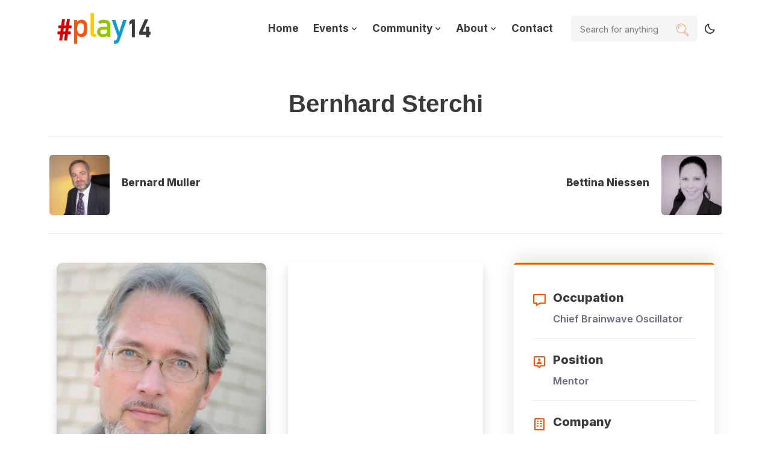

--- FILE ---
content_type: text/html; charset=utf-8
request_url: https://play14.org/players/bernhard-sterchi
body_size: 11260
content:
<!DOCTYPE html><html lang="en"><head><meta charSet="utf-8"/><meta name="viewport" content="width=device-width, initial-scale=1"/><link rel="preload" href="/_next/static/media/83afe278b6a6bb3c-s.p.3a6ba036.woff2" as="font" crossorigin="" type="font/woff2"/><link rel="preload" as="image" href="/logo/play14_600x200_transparent-light.png"/><link rel="preload" as="image" href="https://play14-cdn.azureedge.net/strapi-uploads/assets/bernhard_sterchi_be94813401.jpg"/><link rel="preload" href="https://cdn.jsdelivr.net/gh/lipis/flag-icons/flags/4x3/ch.svg" as="image"/><link rel="preload" href="https://cdn.jsdelivr.net/gh/lipis/flag-icons/flags/4x3/gb.svg" as="image"/><link rel="preload" href="https://cdn.jsdelivr.net/gh/lipis/flag-icons/flags/4x3/it.svg" as="image"/><link rel="stylesheet" href="/_next/static/chunks/ddbeb74aafbe5276.css" data-precedence="next"/><link rel="stylesheet" href="/_next/static/chunks/87babb2e98d3e28b.css" data-precedence="next"/><link rel="stylesheet" href="/_next/static/chunks/deffcb45fecb47ab.css" data-precedence="next"/><link rel="stylesheet" href="/_next/static/chunks/c86d75a9c7774a23.css" data-precedence="next"/><link rel="stylesheet" href="/_next/static/chunks/4e20891f2fd03463.css" data-precedence="next"/><link rel="stylesheet" href="/_next/static/chunks/f8e3f41df415d67a.css" data-precedence="next"/><link rel="stylesheet" href="/_next/static/chunks/528d0e75c489ef87.css" data-precedence="next"/><link rel="preload" as="script" fetchPriority="low" href="/_next/static/chunks/f8ffd3cb4fd2b5be.js"/><script src="/_next/static/chunks/10557f92adef112e.js" async=""></script><script src="/_next/static/chunks/2a56f756711eb819.js" async=""></script><script src="/_next/static/chunks/d489f987665fff81.js" async=""></script><script src="/_next/static/chunks/9a007fcb398089ed.js" async=""></script><script src="/_next/static/chunks/5e948f938a374c4e.js" async=""></script><script src="/_next/static/chunks/turbopack-233aa5b730e8f01a.js" async=""></script><script src="/_next/static/chunks/af77a8f4d9c30630.js" async=""></script><script src="/_next/static/chunks/ea246e0e075d1e69.js" async=""></script><script src="/_next/static/chunks/e509d2942e6e948f.js" async=""></script><script src="/_next/static/chunks/ce52c06fd1cbf851.js" async=""></script><script src="/_next/static/chunks/babf3e792c56f18f.js" async=""></script><script src="/_next/static/chunks/59da95973a367083.js" async=""></script><script src="/_next/static/chunks/f9b012dfa71bb64c.js" async=""></script><link rel="preload" href="https://widget.weezevent.com/weez.js" as="script"/><meta name="next-size-adjust" content=""/><title>#play14 - Players | Bernhard Sterchi</title><link rel="manifest" href="/manifest.webmanifest"/><meta name="keywords" content="play,learning,innovation"/><meta name="creator" content="Cédric Pontet"/><meta property="og:title" content="Bernhard Sterchi"/><meta property="og:image" content="https://play14-cdn.azureedge.net/strapi-uploads/assets/bernhard_sterchi_be94813401.jpg"/><meta property="og:type" content="article"/><meta name="twitter:card" content="summary_large_image"/><meta name="twitter:title" content="Bernhard Sterchi"/><meta name="twitter:image" content="https://play14-cdn.azureedge.net/strapi-uploads/assets/bernhard_sterchi_be94813401.jpg"/><link rel="icon" href="/favicon.ico?favicon.4df0830a.ico" sizes="256x256" type="image/x-icon"/><script src="/_next/static/chunks/a6dad97d9634a72d.js" noModule=""></script></head><body class="inter_5972bc34-module__OU16Qa__className"><div hidden=""><!--$--><!--/$--></div><script>((a, b, c, d, e, f, g, h) => {
      let i = document.documentElement, j = ["light", "dark"];
      function k(b) {
        var c;
        (Array.isArray(a) ? a : [a]).forEach((a) => {
          let c = a === "class", d = c && f ? e.map((a) => f[a] || a) : e;
          c ? (i.classList.remove(...d), i.classList.add(f && f[b] ? f[b] : b)) : i.setAttribute(a, b);
        }), c = b, h && j.includes(c) && (i.style.colorScheme = c);
      }
      if (d)
        k(d);
      else
        try {
          let a = localStorage.getItem(b) || c, d = g && a === "system" ? window.matchMedia("(prefers-color-scheme: dark)").matches ? "dark" : "light" : a;
          k(d);
        } catch (a) {}
    })("data-theme","theme","system",null,["light","dark"],null,true,true)</script><style>#nprogress{pointer-events:none}#nprogress .bar{background:#FF5200;position:fixed;z-index:1600;top: 0;left:0;width:100%;height:3px}#nprogress .peg{display:block;position:absolute;right:0;width:100px;height:100%;box-shadow:0 0 10px #FF5200,0 0 5px #FF5200;opacity:1;-webkit-transform:rotate(3deg) translate(0px,-4px);-ms-transform:rotate(3deg) translate(0px,-4px);transform:rotate(3deg) translate(0px,-4px)}#nprogress .spinner{display:block;position:fixed;z-index:1600;top: 15px;right:15px}#nprogress .spinner-icon{width:18px;height:18px;box-sizing:border-box;border:2px solid transparent;border-top-color:#FF5200;border-left-color:#FF5200;border-radius:50%;-webkit-animation:nprogress-spinner 400ms linear infinite;animation:nprogress-spinner 400ms linear infinite}.nprogress-custom-parent{overflow:hidden;position:relative}.nprogress-custom-parent #nprogress .bar,.nprogress-custom-parent #nprogress .spinner{position:absolute}@-webkit-keyframes nprogress-spinner{0%{-webkit-transform:rotate(0deg)}100%{-webkit-transform:rotate(360deg)}}@keyframes nprogress-spinner{0%{transform:rotate(0deg)}100%{transform:rotate(360deg)}}</style><div id="navbar" class="navbar-area"><div class="tarn-nav"><div class="container"><nav class="navbar navbar-expand-lg navbar-light"><a class="navbar-brand" href="/"><img alt="play14 logo" width="180" height="60" decoding="async" data-nimg="1" style="color:transparent;width:auto;height:auto;max-width:180px;max-height:60px" src="/logo/play14_600x200_transparent-light.png"/></a><button class="navbar-toggler navbar-toggler-right collapsed" type="button" data-toggle="collapse" data-target="#navbarSupportedContent" aria-controls="navbarSupportedContent" aria-expanded="false" aria-label="Toggle navigation"><span class="icon-bar top-bar"></span><span class="icon-bar middle-bar"></span><span class="icon-bar bottom-bar"></span></button><div class="collapse navbar-collapse" id="navbarSupportedContent"><ul class="navbar-nav"><li class="nav-item"><a class="nav-link" href="/">Home</a></li><li class="nav-item"><a class="nav-link" href="/events">Events <i class="bx bx-chevron-down"></i></a><ul class="dropdown-menu"><li class="nav-item"><a class="nav-link" href="/events">Events</a></li><li class="nav-item"><a class="nav-link" href="/events/calendar">Calendar</a></li><li class="nav-item"><a class="nav-link" href="/events/map">Map</a></li><li class="nav-item"><a class="nav-link" href="/events/hosting">Hosting an event</a></li></ul></li><li class="nav-item"><a class="nav-link" href="/events">Community <i class="bx bx-chevron-down"></i></a><ul class="dropdown-menu"><li class="nav-item"><a class="nav-link" href="/players">Players</a></li><li class="nav-item"><a class="nav-link" href="/games">Games</a></li><li class="nav-item"><a class="nav-link" href="/articles">Articles</a></li><li class="nav-item"><a class="nav-link" href="/events/testimonials">Testimonials</a></li></ul></li><li class="nav-item"><a class="nav-link" href="/about">About <i class="bx bx-chevron-down"></i></a><ul class="dropdown-menu"><li class="nav-item"><a class="nav-link" href="/about/story">Our story</a></li><li class="nav-item"><a class="nav-link" href="/about/values">Our values</a></li><li class="nav-item"><a class="nav-link" href="/about/format">Our format</a></li></ul></li><li class="nav-item"><a class="nav-link" href="/contact">Contact</a></li></ul><div class="others-option d-flex align-items-center"><div class="option-item"><div class="search-box"><input type="text" class="input-search" placeholder="Search for anything"/><button><i class="flaticon-loupe"></i></button></div></div></div><button class="theme-toggle" aria-label="Toggle theme" type="button"><i class="bx bx-moon"></i></button></div></nav></div></div></div><main><div class="container"><div class="pt-100 pb-70"><!--$--><!--$?--><template id="B:0"></template><div class="d-flex justify-content-center pt-100"><div class="loader-module__aWo9AW__loader"><span style="display:inherit;position:relative;width:50px;height:50px;transform:rotate(165deg)"><span style="position:absolute;top:50%;left:50%;display:block;width:10px;height:10px;border-radius:5px;transform:translate(-50%, -50%);animation-fill-mode:none;animation:react-spinners-HashLoader-before 2s infinite"></span><span style="position:absolute;top:50%;left:50%;display:block;width:10px;height:10px;border-radius:5px;transform:translate(-50%, -50%);animation-fill-mode:none;animation:react-spinners-HashLoader-after 2s infinite"></span></span></div></div><!--/$--><!--/$--></div></div></main><footer class="footer-area bg-color"><div class="container"><div class="row"><div class="col-lg-4 col-sm-6"><div class="single-footer-widget"><a class="logo" href="/"><img alt="play14 logo" loading="lazy" width="300" height="100" decoding="async" data-nimg="1" style="color:transparent;width:auto;height:auto;max-width:300px;max-height:100px" src="/logo/play14_600x200_transparent-light.png"/></a><p>play is the way</p><ul class="social-link"><li><a class="d-block" target="_blank" rel="noreferrer" href="https://www.linkedin.com/groups/7478250"><i class="bx bxl-linkedin"></i></a></li><li><a class="d-block" target="_blank" rel="noreferrer" href="https://twitter.com/play14team"><i class="bx bxl-twitter"></i></a></li><li><a class="d-block" target="_blank" rel="noreferrer" href="https://www.youtube.com/channel/UCk_bP4BFqSSA4dqUz9cRK8A"><i class="bx bxl-youtube"></i></a></li><li><a class="d-block" target="_blank" rel="noreferrer" href="https://www.facebook.com/Play14-making-the-world-more-fun-than-fun-315955075134911/"><i class="bx bxl-facebook"></i></a></li></ul></div></div><div class="col-lg-2 col-sm-6"><div class="single-footer-widget pl-5"><h3>Explore</h3><ul class="footer-links-list"><li><a href="/">Home</a></li><li><a href="/about/story">About</a></li><li><a href="/contact">Contact</a></li></ul></div></div><div class="col-lg-2 col-sm-6"><div class="single-footer-widget"><h3>Resources</h3><ul class="footer-links-list"><li><a href="/events">Our events</a></li><li><a href="/players">Our players</a></li><li><a href="/games">Our games</a></li><li><a href="/articles">Our articles</a></li></ul></div></div><div class="col-lg-4 col-sm-6"><div class="single-footer-widget"><h3>Address</h3><ul class="footer-contact-info"><li><i class="bx bx-building"></i>#play14 a.s.b.l.<br/>46 boulevard Jules Salentiny<br/>L-2511 Luxembourg<br/>LUXEMBOUG</li><li><i class="bx bx-envelope"></i><a href="/cdn-cgi/l/email-protection#592d3c38341929353820686d77362b3e"><span class="__cf_email__" data-cfemail="8efaebefe3cefee2eff7bfbaa0e1fce9">[email&#160;protected]</span></a></li></ul></div></div></div><div class="footer-bottom-area"><div class="row align-items-center"><div class="col-lg-6 col-md-6"><p>© 2014 - <!-- -->2026<!-- --> <strong>#play14</strong> developed by<!-- --> <a target="_blank" rel="noreferrer" href="https://www.linkedin.com/in/c%C3%A9dric-pontet/">Cédric Pontet</a></p></div><div class="col-lg-6 col-md-6"><ul><li><a href="/privacy">Privacy Policy</a></li><li><a href="/terms">Terms of Service</a></li></ul></div></div></div></div><div class="footer-map"><img alt="footer-logo" loading="lazy" width="693" height="362" decoding="async" data-nimg="1" style="color:transparent;max-width:100%;height:auto" src="/_next/static/media/footer-map.1353aa38.png"/></div></footer><script data-cfasync="false" src="/cdn-cgi/scripts/5c5dd728/cloudflare-static/email-decode.min.js"></script><script>requestAnimationFrame(function(){$RT=performance.now()});</script><script src="/_next/static/chunks/f8ffd3cb4fd2b5be.js" id="_R_" async=""></script><div hidden id="S:0"><section id="Bernhard Sterchi"><h1 class="pt-5 centered">Bernhard Sterchi</h1><div class="case-studies-details-area pb-100"><nav class="tracer-post-navigation"><div class="prev-link-wrapper" style="flex:none"><div class="info-prev-link-wrapper"><a href="/players/bernard-muller"><span class="image-prev"><div style="position:relative;width:100%;height:100px"><img alt="bernard-muller.jpg" loading="lazy" decoding="async" data-nimg="fill" style="position:absolute;height:100%;width:100%;left:0;top:0;right:0;bottom:0;object-fit:cover;color:transparent" src="https://play14-cdn.azureedge.net/strapi-uploads/assets/bernard_muller_ef9e78cb24.jpg"/></div><span class="post-nav-title">Prev</span></span><span class="prev-link-info-wrapper"><span class="prev-title">Bernard Muller</span><span class="meta-wrapper"><span class="date-post"></span></span></span></a></div></div><div class="next-link-wrapper" style="flex:none"><div class="info-next-link-wrapper"><a href="/players/bettina-niessen"><span class="next-link-info-wrapper"><span class="next-title">Bettina Niessen</span><span class="meta-wrapper"><span class="date-post"></span></span></span><span class="image-next"><div style="position:relative;width:100%;height:100px"><img alt="bettina-niessen.jpg" loading="lazy" decoding="async" data-nimg="fill" style="position:absolute;height:100%;width:100%;left:0;top:0;right:0;bottom:0;object-fit:cover;color:transparent" src="https://play14-cdn.azureedge.net/strapi-uploads/assets/bettina_niessen_e04712e4db.jpg"/></div><span class="post-nav-title">Next</span></span></a></div></div></nav><div class="container pt-5"><div class="row"><div class="col-lg-4 col-md-12"><div class="single-scientist-box"><img alt="bernhard-sterchi.jpg" width="350" height="350" decoding="async" data-nimg="1" class="shadow" style="color:transparent;border-radius:10px;width:100%;height:auto;max-height:450px;object-fit:cover" src="https://play14-cdn.azureedge.net/strapi-uploads/assets/bernhard_sterchi_be94813401.jpg"/><div class="content"><ul class="social"><li><a class="d-block" target="_blank" rel="noreferrer" href="https://www.linkedin.com/in/bernhard-sterchi-91167316/"><i class="bx bxl-linkedin"></i></a></li></ul></div></div></div><div class="col-lg-4 col-md-12 px-4"><div class="events-details-location"><div class="shadow"><div style="position:relative;width:100%;height:450px"></div></div></div></div><div class="col-lg-4 col-md-12"><aside class="case-studies-sidebar-sticky"><div class="case-studies-details-info"><ul><li><div class="icon"><i class="bx bx-message"></i></div><span>Occupation</span>Chief Brainwave Oscillator</li><li><div class="icon"><i class="bx bx-user-pin"></i></div><span>Position</span>Mentor</li><li><div class="icon"><i class="bx bx-building"></i></div><span>Company</span>Palladio Trusted Advisers</li><li><div class="icon"><i class="bx bx-map"></i></div><span>Location</span>Basel, Basel-Stadt, Switzerland</li></ul></div></aside></div></div><div class="courses-details-desc"><ul class="nav nav-tabs" id="myTab" role="tablist"><li class="current" aria-hidden="true">Biography</li><li aria-hidden="true">Attended <!-- -->(6)</li><li aria-hidden="true">Hosted <!-- -->(6)</li><li aria-hidden="true">Mentored <!-- -->(1)</li></ul><div class="tab-content" style="min-height:650px"><div id="tab1" class="tab-pane tabs_item"><p>This player is pretty shy with their life story!</p></div><div id="tab2" class="tab-pane tabs_item"><div class="events-area"><div class="container"><div class="row"><article id="Basel 2020" class="col-lg-4 col-sm-6 col-md-6"><div class="single-events-box shadow" style="border-radius:10px"><div class="image" style="position:relative;height:300px"><a class="d-block" href="/events/basel-2020-09"><img alt="basel-2020-09_01.jpg" loading="lazy" width="600" height="500" decoding="async" data-nimg="1" style="color:transparent;object-fit:cover;border-radius:10px 10px 0px 0px;max-width:100%;height:300px" src="https://play14-cdn.azureedge.net/strapi-uploads/assets/basel_2020_09_01_0a500cf644.jpg"/></a><span class="date">September 04-06 2020</span></div><div class="content"><h3><a href="/events/basel-2020-09">Basel 2020</a></h3><ul class="d-flex list-unstyled justify-content-between"><li><span class="location" style="padding:0px"><img title="Switzerland" aria-label="Switzerland" src="https://cdn.jsdelivr.net/gh/lipis/flag-icons/flags/4x3/ch.svg" style="display:inline-block;width:25px;height:1em;vertical-align:middle;margin-right:7px;margin-bottom:4px"/>Switzerland</span></li><li><span class="location"><i class="bx bx-calendar-x"></i> <!-- -->Cancelled</span></li></ul></div></div></article><article id="Emmental 2019" class="col-lg-4 col-sm-6 col-md-6"><div class="single-events-box shadow" style="border-radius:10px"><div class="image" style="position:relative;height:300px"><a class="d-block" href="/events/emmental-2019-10"><img alt="emmental-2019-10_01.jpg" loading="lazy" width="600" height="500" decoding="async" data-nimg="1" style="color:transparent;object-fit:cover;border-radius:10px 10px 0px 0px;max-width:100%;height:300px" src="https://play14-cdn.azureedge.net/strapi-uploads/assets/emmental_2019_10_01_51f67141ad.jpg"/></a><span class="date">October 11-13 2019</span></div><div class="content"><h3><a href="/events/emmental-2019-10">Emmental 2019</a></h3><ul class="d-flex list-unstyled justify-content-between"><li><span class="location" style="padding:0px"><img title="Switzerland" aria-label="Switzerland" src="https://cdn.jsdelivr.net/gh/lipis/flag-icons/flags/4x3/ch.svg" style="display:inline-block;width:25px;height:1em;vertical-align:middle;margin-right:7px;margin-bottom:4px"/>Switzerland</span></li><li><span class="location"><i class="bx bx-calendar-check"></i> <!-- -->Over</span></li></ul></div></div></article><article id="Basel 2019" class="col-lg-4 col-sm-6 col-md-6"><div class="single-events-box shadow" style="border-radius:10px"><div class="image" style="position:relative;height:300px"><a class="d-block" href="/events/basel-2019-08"><img alt="basel-2019-08_01.jpg" loading="lazy" width="600" height="500" decoding="async" data-nimg="1" style="color:transparent;object-fit:cover;border-radius:10px 10px 0px 0px;max-width:100%;height:300px" src="https://play14-cdn.azureedge.net/strapi-uploads/assets/basel_2019_08_01_70b1d59705.jpg"/></a><span class="date">August 23-25 2019</span></div><div class="content"><h3><a href="/events/basel-2019-08">Basel 2019</a></h3><ul class="d-flex list-unstyled justify-content-between"><li><span class="location" style="padding:0px"><img title="Switzerland" aria-label="Switzerland" src="https://cdn.jsdelivr.net/gh/lipis/flag-icons/flags/4x3/ch.svg" style="display:inline-block;width:25px;height:1em;vertical-align:middle;margin-right:7px;margin-bottom:4px"/>Switzerland</span></li><li><span class="location"><i class="bx bx-calendar-check"></i> <!-- -->Over</span></li></ul></div></div></article><article id="Basel 2018" class="col-lg-4 col-sm-6 col-md-6"><div class="single-events-box shadow" style="border-radius:10px"><div class="image" style="position:relative;height:300px"><a class="d-block" href="/events/basel-2018-04"><img alt="basel-2018-04_01.jpg" loading="lazy" width="600" height="500" decoding="async" data-nimg="1" style="color:transparent;object-fit:cover;border-radius:10px 10px 0px 0px;max-width:100%;height:300px" src="https://play14-cdn.azureedge.net/strapi-uploads/assets/basel_2018_04_01_f7b2d891eb.jpg"/></a><span class="date">April 13-15 2018</span></div><div class="content"><h3><a href="/events/basel-2018-04">Basel 2018</a></h3><ul class="d-flex list-unstyled justify-content-between"><li><span class="location" style="padding:0px"><img title="Switzerland" aria-label="Switzerland" src="https://cdn.jsdelivr.net/gh/lipis/flag-icons/flags/4x3/ch.svg" style="display:inline-block;width:25px;height:1em;vertical-align:middle;margin-right:7px;margin-bottom:4px"/>Switzerland</span></li><li><span class="location"><i class="bx bx-calendar-check"></i> <!-- -->Over</span></li></ul></div></div></article><article id="London 2017" class="col-lg-4 col-sm-6 col-md-6"><div class="single-events-box shadow" style="border-radius:10px"><div class="image" style="position:relative;height:300px"><a class="d-block" href="/events/london-2017-09"><img alt="london.jpg" loading="lazy" width="596" height="500" decoding="async" data-nimg="1" style="color:transparent;object-fit:cover;border-radius:10px 10px 0px 0px;max-width:100%;height:300px" src="https://play14-cdn.azureedge.net/strapi-uploads/assets/london_8357ac5c5e.jpg"/></a><span class="date">September 15-17 2017</span></div><div class="content"><h3><a href="/events/london-2017-09">London 2017</a></h3><ul class="d-flex list-unstyled justify-content-between"><li><span class="location" style="padding:0px"><img title="United Kingdom" aria-label="United Kingdom" src="https://cdn.jsdelivr.net/gh/lipis/flag-icons/flags/4x3/gb.svg" style="display:inline-block;width:25px;height:1em;vertical-align:middle;margin-right:7px;margin-bottom:4px"/>United Kingdom</span></li><li><span class="location"><i class="bx bx-calendar-check"></i> <!-- -->Over</span></li></ul></div></div></article><article id="Milano 2016" class="col-lg-4 col-sm-6 col-md-6"><div class="single-events-box shadow" style="border-radius:10px"><div class="image" style="position:relative;height:300px"><a class="d-block" href="/events/milano-2016-05"><img alt="01.jpg" loading="lazy" width="600" height="500" decoding="async" data-nimg="1" style="color:transparent;object-fit:cover;border-radius:10px 10px 0px 0px;max-width:100%;height:300px" src="https://play14-cdn.azureedge.net/strapi-uploads/assets/01_45459e0416.jpg"/></a><span class="date">May 05-07 2016</span></div><div class="content"><h3><a href="/events/milano-2016-05">Milano 2016</a></h3><ul class="d-flex list-unstyled justify-content-between"><li><span class="location" style="padding:0px"><img title="Italy" aria-label="Italy" src="https://cdn.jsdelivr.net/gh/lipis/flag-icons/flags/4x3/it.svg" style="display:inline-block;width:25px;height:1em;vertical-align:middle;margin-right:7px;margin-bottom:4px"/>Italy</span></li><li><span class="location"><i class="bx bx-calendar-check"></i> <!-- -->Over</span></li></ul></div></div></article></div></div></div></div><div id="tab3" class="tab-pane tabs_item"><div class="events-area"><div class="container"><div class="row"><article id="Zürich 2023" class="col-lg-4 col-sm-6 col-md-6"><div class="single-events-box shadow" style="border-radius:10px"><div class="image" style="position:relative;height:300px"><a class="d-block" href="/events/zurich-2023-09"><img alt="zurich.jpg" loading="lazy" width="600" height="500" decoding="async" data-nimg="1" style="color:transparent;object-fit:cover;border-radius:10px 10px 0px 0px;max-width:100%;height:300px" src="https://play14-cdn.azureedge.net/strapi-uploads/assets/zurich_42cad4bc30.jpg"/></a><span class="date">September 21-23 2023</span></div><div class="content"><h3><a href="/events/zurich-2023-09">Zürich 2023</a></h3><ul class="d-flex list-unstyled justify-content-between"><li><span class="location" style="padding:0px"><img title="Switzerland" aria-label="Switzerland" src="https://cdn.jsdelivr.net/gh/lipis/flag-icons/flags/4x3/ch.svg" style="display:inline-block;width:25px;height:1em;vertical-align:middle;margin-right:7px;margin-bottom:4px"/>Switzerland</span></li><li><span class="location"><i class="bx bx-calendar-check"></i> <!-- -->Over</span></li></ul></div></div></article><article id="Basel 2022" class="col-lg-4 col-sm-6 col-md-6"><div class="single-events-box shadow" style="border-radius:10px"><div class="image" style="position:relative;height:300px"><a class="d-block" href="/events/basel-2022-08"><img alt="basel-2022-08_04.jpg" loading="lazy" width="600" height="500" decoding="async" data-nimg="1" style="color:transparent;object-fit:cover;border-radius:10px 10px 0px 0px;max-width:100%;height:300px" src="https://play14-cdn.azureedge.net/strapi-uploads/assets/basel_2022_08_04_393f1a51c7.jpg"/></a><span class="date">August 26-28 2022</span></div><div class="content"><h3><a href="/events/basel-2022-08">Basel 2022</a></h3><ul class="d-flex list-unstyled justify-content-between"><li><span class="location" style="padding:0px"><img title="Switzerland" aria-label="Switzerland" src="https://cdn.jsdelivr.net/gh/lipis/flag-icons/flags/4x3/ch.svg" style="display:inline-block;width:25px;height:1em;vertical-align:middle;margin-right:7px;margin-bottom:4px"/>Switzerland</span></li><li><span class="location"><i class="bx bx-calendar-x"></i> <!-- -->Cancelled</span></li></ul></div></div></article><article id="Basel 2021" class="col-lg-4 col-sm-6 col-md-6"><div class="single-events-box shadow" style="border-radius:10px"><div class="image" style="position:relative;height:300px"><a class="d-block" href="/events/basel-2021-09"><img alt="basel-2021-09_01.jpg" loading="lazy" width="600" height="500" decoding="async" data-nimg="1" style="color:transparent;object-fit:cover;border-radius:10px 10px 0px 0px;max-width:100%;height:300px" src="https://play14-cdn.azureedge.net/strapi-uploads/assets/basel_2021_09_01_188d4e74b5.jpg"/></a><span class="date">September 03-05 2021</span></div><div class="content"><h3><a href="/events/basel-2021-09">Basel 2021</a></h3><ul class="d-flex list-unstyled justify-content-between"><li><span class="location" style="padding:0px"><img title="Switzerland" aria-label="Switzerland" src="https://cdn.jsdelivr.net/gh/lipis/flag-icons/flags/4x3/ch.svg" style="display:inline-block;width:25px;height:1em;vertical-align:middle;margin-right:7px;margin-bottom:4px"/>Switzerland</span></li><li><span class="location"><i class="bx bx-calendar-x"></i> <!-- -->Cancelled</span></li></ul></div></div></article><article id="Basel 2020" class="col-lg-4 col-sm-6 col-md-6"><div class="single-events-box shadow" style="border-radius:10px"><div class="image" style="position:relative;height:300px"><a class="d-block" href="/events/basel-2020-09"><img alt="basel-2020-09_01.jpg" loading="lazy" width="600" height="500" decoding="async" data-nimg="1" style="color:transparent;object-fit:cover;border-radius:10px 10px 0px 0px;max-width:100%;height:300px" src="https://play14-cdn.azureedge.net/strapi-uploads/assets/basel_2020_09_01_0a500cf644.jpg"/></a><span class="date">September 04-06 2020</span></div><div class="content"><h3><a href="/events/basel-2020-09">Basel 2020</a></h3><ul class="d-flex list-unstyled justify-content-between"><li><span class="location" style="padding:0px"><img title="Switzerland" aria-label="Switzerland" src="https://cdn.jsdelivr.net/gh/lipis/flag-icons/flags/4x3/ch.svg" style="display:inline-block;width:25px;height:1em;vertical-align:middle;margin-right:7px;margin-bottom:4px"/>Switzerland</span></li><li><span class="location"><i class="bx bx-calendar-x"></i> <!-- -->Cancelled</span></li></ul></div></div></article><article id="Basel 2019" class="col-lg-4 col-sm-6 col-md-6"><div class="single-events-box shadow" style="border-radius:10px"><div class="image" style="position:relative;height:300px"><a class="d-block" href="/events/basel-2019-08"><img alt="basel-2019-08_01.jpg" loading="lazy" width="600" height="500" decoding="async" data-nimg="1" style="color:transparent;object-fit:cover;border-radius:10px 10px 0px 0px;max-width:100%;height:300px" src="https://play14-cdn.azureedge.net/strapi-uploads/assets/basel_2019_08_01_70b1d59705.jpg"/></a><span class="date">August 23-25 2019</span></div><div class="content"><h3><a href="/events/basel-2019-08">Basel 2019</a></h3><ul class="d-flex list-unstyled justify-content-between"><li><span class="location" style="padding:0px"><img title="Switzerland" aria-label="Switzerland" src="https://cdn.jsdelivr.net/gh/lipis/flag-icons/flags/4x3/ch.svg" style="display:inline-block;width:25px;height:1em;vertical-align:middle;margin-right:7px;margin-bottom:4px"/>Switzerland</span></li><li><span class="location"><i class="bx bx-calendar-check"></i> <!-- -->Over</span></li></ul></div></div></article><article id="Basel 2018" class="col-lg-4 col-sm-6 col-md-6"><div class="single-events-box shadow" style="border-radius:10px"><div class="image" style="position:relative;height:300px"><a class="d-block" href="/events/basel-2018-04"><img alt="basel-2018-04_01.jpg" loading="lazy" width="600" height="500" decoding="async" data-nimg="1" style="color:transparent;object-fit:cover;border-radius:10px 10px 0px 0px;max-width:100%;height:300px" src="https://play14-cdn.azureedge.net/strapi-uploads/assets/basel_2018_04_01_f7b2d891eb.jpg"/></a><span class="date">April 13-15 2018</span></div><div class="content"><h3><a href="/events/basel-2018-04">Basel 2018</a></h3><ul class="d-flex list-unstyled justify-content-between"><li><span class="location" style="padding:0px"><img title="Switzerland" aria-label="Switzerland" src="https://cdn.jsdelivr.net/gh/lipis/flag-icons/flags/4x3/ch.svg" style="display:inline-block;width:25px;height:1em;vertical-align:middle;margin-right:7px;margin-bottom:4px"/>Switzerland</span></li><li><span class="location"><i class="bx bx-calendar-check"></i> <!-- -->Over</span></li></ul></div></div></article></div></div></div></div><div id="tab4" class="tab-pane tabs_item"><div class="events-area"><div class="container"><div class="row"><article id="Emmental 2019" class="col-lg-4 col-sm-6 col-md-6"><div class="single-events-box shadow" style="border-radius:10px"><div class="image" style="position:relative;height:300px"><a class="d-block" href="/events/emmental-2019-10"><img alt="emmental-2019-10_01.jpg" loading="lazy" width="600" height="500" decoding="async" data-nimg="1" style="color:transparent;object-fit:cover;border-radius:10px 10px 0px 0px;max-width:100%;height:300px" src="https://play14-cdn.azureedge.net/strapi-uploads/assets/emmental_2019_10_01_51f67141ad.jpg"/></a><span class="date">October 11-13 2019</span></div><div class="content"><h3><a href="/events/emmental-2019-10">Emmental 2019</a></h3><ul class="d-flex list-unstyled justify-content-between"><li><span class="location" style="padding:0px"><img title="Switzerland" aria-label="Switzerland" src="https://cdn.jsdelivr.net/gh/lipis/flag-icons/flags/4x3/ch.svg" style="display:inline-block;width:25px;height:1em;vertical-align:middle;margin-right:7px;margin-bottom:4px"/>Switzerland</span></li><li><span class="location"><i class="bx bx-calendar-check"></i> <!-- -->Over</span></li></ul></div></div></article></div></div></div></div></div><hr/></div></div></div></section><!--$--><!--/$--></div><script>$RB=[];$RV=function(a){$RT=performance.now();for(var b=0;b<a.length;b+=2){var c=a[b],e=a[b+1];null!==e.parentNode&&e.parentNode.removeChild(e);var f=c.parentNode;if(f){var g=c.previousSibling,h=0;do{if(c&&8===c.nodeType){var d=c.data;if("/$"===d||"/&"===d)if(0===h)break;else h--;else"$"!==d&&"$?"!==d&&"$~"!==d&&"$!"!==d&&"&"!==d||h++}d=c.nextSibling;f.removeChild(c);c=d}while(c);for(;e.firstChild;)f.insertBefore(e.firstChild,c);g.data="$";g._reactRetry&&requestAnimationFrame(g._reactRetry)}}a.length=0};
$RC=function(a,b){if(b=document.getElementById(b))(a=document.getElementById(a))?(a.previousSibling.data="$~",$RB.push(a,b),2===$RB.length&&("number"!==typeof $RT?requestAnimationFrame($RV.bind(null,$RB)):(a=performance.now(),setTimeout($RV.bind(null,$RB),2300>a&&2E3<a?2300-a:$RT+300-a)))):b.parentNode.removeChild(b)};$RC("B:0","S:0")</script><script>(self.__next_f=self.__next_f||[]).push([0])</script><script>self.__next_f.push([1,"1:\"$Sreact.fragment\"\n2:I[908353,[\"/_next/static/chunks/af77a8f4d9c30630.js\"],\"ThemeProvider\"]\n3:I[914821,[\"/_next/static/chunks/af77a8f4d9c30630.js\"],\"default\"]\n4:I[182512,[\"/_next/static/chunks/af77a8f4d9c30630.js\"],\"default\"]\n5:I[913506,[\"/_next/static/chunks/ea246e0e075d1e69.js\"],\"default\"]\n6:I[852668,[\"/_next/static/chunks/ea246e0e075d1e69.js\"],\"default\"]\n7:I[991525,[\"/_next/static/chunks/af77a8f4d9c30630.js\",\"/_next/static/chunks/e509d2942e6e948f.js\",\"/_next/static/chunks/ce52c06fd1cbf851.js\"],\"\"]\n8:I[688563,[\"/_next/static/chunks/af77a8f4d9c30630.js\",\"/_next/static/chunks/e509d2942e6e948f.js\",\"/_next/static/chunks/ce52c06fd1cbf851.js\"],\"default\"]\n9:\"$Sreact.suspense\"\na:I[767900,[\"/_next/static/chunks/af77a8f4d9c30630.js\",\"/_next/static/chunks/e509d2942e6e948f.js\",\"/_next/static/chunks/ce52c06fd1cbf851.js\"],\"default\"]\nb:I[215096,[\"/_next/static/chunks/af77a8f4d9c30630.js\",\"/_next/static/chunks/e509d2942e6e948f.js\",\"/_next/static/chunks/ce52c06fd1cbf851.js\",\"/_next/static/chunks/babf3e792c56f18f.js\"],\"default\"]\nc:I[859136,[\"/_next/static/chunks/af77a8f4d9c30630.js\",\"/_next/static/chunks/e509d2942e6e948f.js\",\"/_next/static/chunks/ce52c06fd1cbf851.js\",\"/_next/static/chunks/59da95973a367083.js\"],\"Image\"]\nd:I[896577,[\"/_next/static/chunks/af77a8f4d9c30630.js\",\"/_next/static/chunks/e509d2942e6e948f.js\",\"/_next/static/chunks/ce52c06fd1cbf851.js\",\"/_next/static/chunks/59da95973a367083.js\"],\"\"]\ne:I[954833,[\"/_next/static/chunks/af77a8f4d9c30630.js\",\"/_next/static/chunks/e509d2942e6e948f.js\",\"/_next/static/chunks/ce52c06fd1cbf851.js\"],\"default\"]\n1d:I[734404,[\"/_next/static/chunks/f9b012dfa71bb64c.js\"],\"default\"]\n:HL[\"/_next/static/chunks/ddbeb74aafbe5276.css\",\"style\"]\n:HL[\"/_next/static/chunks/87babb2e98d3e28b.css\",\"style\"]\n:HL[\"/_next/static/chunks/deffcb45fecb47ab.css\",\"style\"]\n:HL[\"/_next/static/chunks/c86d75a9c7774a23.css\",\"style\"]\n:HL[\"/_next/static/chunks/4e20891f2fd03463.css\",\"style\"]\n:HL[\"/_next/static/chunks/f8e3f41df415d67a.css\",\"style\"]\n:HL[\"/_next/static/media/83afe278b6a6bb3c-s.p.3a6ba036.woff2\",\"font\",{\"crossOrigin\":\"\",\"type\":\"font/woff2\"}]\n:HL[\"/_next/static/chunks/528d0e75c489ef87.css\",\"style\"]\n"])</script><script>self.__next_f.push([1,"0:{\"P\":null,\"b\":\"N55cODKD23Dq-6X-5ae_-\",\"c\":[\"\",\"players\",\"bernhard-sterchi?_rsc=140ji\"],\"q\":\"\",\"i\":false,\"f\":[[[\"\",{\"children\":[\"(main)\",{\"children\":[\"players\",{\"children\":[[\"slug\",\"bernhard-sterchi\",\"d\"],{\"children\":[\"__PAGE__\",{}]}]}]}]},\"$undefined\",\"$undefined\",true],[[\"$\",\"$1\",\"c\",{\"children\":[[[\"$\",\"link\",\"0\",{\"rel\":\"stylesheet\",\"href\":\"/_next/static/chunks/ddbeb74aafbe5276.css\",\"precedence\":\"next\",\"crossOrigin\":\"$undefined\",\"nonce\":\"$undefined\"}],[\"$\",\"link\",\"1\",{\"rel\":\"stylesheet\",\"href\":\"/_next/static/chunks/87babb2e98d3e28b.css\",\"precedence\":\"next\",\"crossOrigin\":\"$undefined\",\"nonce\":\"$undefined\"}],[\"$\",\"link\",\"2\",{\"rel\":\"stylesheet\",\"href\":\"/_next/static/chunks/deffcb45fecb47ab.css\",\"precedence\":\"next\",\"crossOrigin\":\"$undefined\",\"nonce\":\"$undefined\"}],[\"$\",\"link\",\"3\",{\"rel\":\"stylesheet\",\"href\":\"/_next/static/chunks/c86d75a9c7774a23.css\",\"precedence\":\"next\",\"crossOrigin\":\"$undefined\",\"nonce\":\"$undefined\"}],[\"$\",\"link\",\"4\",{\"rel\":\"stylesheet\",\"href\":\"/_next/static/chunks/4e20891f2fd03463.css\",\"precedence\":\"next\",\"crossOrigin\":\"$undefined\",\"nonce\":\"$undefined\"}],[\"$\",\"script\",\"script-0\",{\"src\":\"/_next/static/chunks/af77a8f4d9c30630.js\",\"async\":true,\"nonce\":\"$undefined\"}]],[\"$\",\"html\",null,{\"lang\":\"en\",\"suppressHydrationWarning\":true,\"children\":[[\"$\",\"head\",null,{\"children\":false}],[\"$\",\"body\",null,{\"className\":\"inter_5972bc34-module__OU16Qa__className\",\"children\":[\"$\",\"$L2\",null,{\"children\":[[\"$\",\"$L3\",null,{\"color\":\"#FF5200\",\"showSpinner\":false}],[\"$\",\"$L4\",null,{}],[\"$\",\"$L5\",null,{\"parallelRouterKey\":\"children\",\"error\":\"$undefined\",\"errorStyles\":\"$undefined\",\"errorScripts\":\"$undefined\",\"template\":[\"$\",\"$L6\",null,{}],\"templateStyles\":\"$undefined\",\"templateScripts\":\"$undefined\",\"notFound\":[[[\"$\",\"title\",null,{\"children\":\"404: This page could not be found.\"}],[\"$\",\"div\",null,{\"style\":{\"fontFamily\":\"system-ui,\\\"Segoe UI\\\",Roboto,Helvetica,Arial,sans-serif,\\\"Apple Color Emoji\\\",\\\"Segoe UI Emoji\\\"\",\"height\":\"100vh\",\"textAlign\":\"center\",\"display\":\"flex\",\"flexDirection\":\"column\",\"alignItems\":\"center\",\"justifyContent\":\"center\"},\"children\":[\"$\",\"div\",null,{\"children\":[[\"$\",\"style\",null,{\"dangerouslySetInnerHTML\":{\"__html\":\"body{color:#000;background:#fff;margin:0}.next-error-h1{border-right:1px solid rgba(0,0,0,.3)}@media (prefers-color-scheme:dark){body{color:#fff;background:#000}.next-error-h1{border-right:1px solid rgba(255,255,255,.3)}}\"}}],[\"$\",\"h1\",null,{\"className\":\"next-error-h1\",\"style\":{\"display\":\"inline-block\",\"margin\":\"0 20px 0 0\",\"padding\":\"0 23px 0 0\",\"fontSize\":24,\"fontWeight\":500,\"verticalAlign\":\"top\",\"lineHeight\":\"49px\"},\"children\":404}],[\"$\",\"div\",null,{\"style\":{\"display\":\"inline-block\"},\"children\":[\"$\",\"h2\",null,{\"style\":{\"fontSize\":14,\"fontWeight\":400,\"lineHeight\":\"49px\",\"margin\":0},\"children\":\"This page could not be found.\"}]}]]}]}]],[]],\"forbidden\":\"$undefined\",\"unauthorized\":\"$undefined\"}]]}]}]]}]]}],{\"children\":[[\"$\",\"$1\",\"c\",{\"children\":[[[\"$\",\"link\",\"0\",{\"rel\":\"stylesheet\",\"href\":\"/_next/static/chunks/f8e3f41df415d67a.css\",\"precedence\":\"next\",\"crossOrigin\":\"$undefined\",\"nonce\":\"$undefined\"}],[\"$\",\"script\",\"script-0\",{\"src\":\"/_next/static/chunks/e509d2942e6e948f.js\",\"async\":true,\"nonce\":\"$undefined\"}],[\"$\",\"script\",\"script-1\",{\"src\":\"/_next/static/chunks/ce52c06fd1cbf851.js\",\"async\":true,\"nonce\":\"$undefined\"}]],[[\"$\",\"$L7\",null,{\"src\":\"https://widget.weezevent.com/weez.js\"}],[\"$\",\"$L8\",null,{}],[\"$\",\"main\",null,{\"children\":[\"$\",\"div\",null,{\"className\":\"container\",\"children\":[\"$\",\"div\",null,{\"className\":\"pt-100 pb-70\",\"children\":[\"$\",\"$9\",null,{\"fallback\":[\"$\",\"$La\",null,{}],\"children\":[false,[\"$\",\"$L5\",null,{\"parallelRouterKey\":\"children\",\"error\":\"$b\",\"errorStyles\":[],\"errorScripts\":[[\"$\",\"script\",\"script-0\",{\"src\":\"/_next/static/chunks/babf3e792c56f18f.js\",\"async\":true}]],\"template\":[\"$\",\"$L6\",null,{}],\"templateStyles\":\"$undefined\",\"templateScripts\":\"$undefined\",\"notFound\":[[\"$\",\"div\",null,{\"className\":\"pt-70\",\"style\":{\"textAlign\":\"center\"},\"children\":[[\"$\",\"h1\",null,{\"children\":\"404: Not Found\"}],[\"$\",\"p\",null,{\"style\":{\"marginBottom\":\"2rem\"},\"children\":\"You just hit a page that doesn't exist...\"}],[\"$\",\"$Lc\",null,{\"src\":\"/play14_broken.png\",\"alt\":\"#play14 404\",\"width\":1000,\"height\":385,\"style\":{\"marginTop\":\"2rem\",\"marginBottom\":\"2rem\"},\"unoptimized\":true}],[\"$\",\"p\",null,{\"style\":{\"marginTop\":\"2rem\"},\"children\":[\"Please, stop playing with our URLs and\",\" \",[\"$\",\"b\",null,{\"children\":[\"$\",\"$Ld\",null,{\"href\":\"/\",\"className\":\"orange\",\"children\":\"go back home\"}]}]]}]]}],[]],\"forbidden\":\"$undefined\",\"unauthorized\":\"$undefined\"}]]}]}]}]}],[\"$\",\"footer\",null,{\"className\":\"footer-area bg-color\",\"children\":[[\"$\",\"div\",null,{\"className\":\"container\",\"children\":[[\"$\",\"div\",null,{\"className\":\"row\",\"children\":[[\"$\",\"div\",null,{\"className\":\"col-lg-4 col-sm-6\",\"children\":[\"$\",\"div\",null,{\"className\":\"single-footer-widget\",\"children\":[[\"$\",\"$Ld\",null,{\"href\":\"/\",\"className\":\"logo\",\"children\":[\"$\",\"$Le\",null,{\"width\":300,\"height\":100}]}],[\"$\",\"p\",null,{\"children\":\"play is the way\"}],[\"$\",\"ul\",null,{\"className\":\"social-link\",\"children\":[[\"$\",\"li\",\"0\",{\"children\":[\"$\",\"$Ld\",null,{\"href\":\"https://www.linkedin.com/groups/7478250\",\"className\":\"d-block\",\"target\":\"_blank\",\"rel\":\"noreferrer\",\"children\":\"$Lf\"}]}],\"$L10\",\"$L11\",\"$L12\"]}]]}]}],\"$L13\",\"$L14\",\"$L15\"]}],\"$L16\"]}],\"$L17\"]}]]]}],{\"children\":[\"$L18\",{\"children\":[\"$L19\",{\"children\":[\"$L1a\",{},null,false,false]},null,false,false]},null,false,false]},[\"$L1b\",[],[]],false,false]},null,false,false],\"$L1c\",false]],\"m\":\"$undefined\",\"G\":[\"$1d\",[]],\"S\":true}\n"])</script><script>self.__next_f.push([1,"1f:I[456011,[\"/_next/static/chunks/ea246e0e075d1e69.js\"],\"OutletBoundary\"]\n21:I[456011,[\"/_next/static/chunks/ea246e0e075d1e69.js\"],\"ViewportBoundary\"]\n23:I[456011,[\"/_next/static/chunks/ea246e0e075d1e69.js\"],\"MetadataBoundary\"]\nf:[\"$\",\"i\",null,{\"className\":\"bx bxl-linkedin\"}]\n10:[\"$\",\"li\",\"1\",{\"children\":[\"$\",\"$Ld\",null,{\"href\":\"https://twitter.com/play14team\",\"className\":\"d-block\",\"target\":\"_blank\",\"rel\":\"noreferrer\",\"children\":[\"$\",\"i\",null,{\"className\":\"bx bxl-twitter\"}]}]}]\n11:[\"$\",\"li\",\"2\",{\"children\":[\"$\",\"$Ld\",null,{\"href\":\"https://www.youtube.com/channel/UCk_bP4BFqSSA4dqUz9cRK8A\",\"className\":\"d-block\",\"target\":\"_blank\",\"rel\":\"noreferrer\",\"children\":[\"$\",\"i\",null,{\"className\":\"bx bxl-youtube\"}]}]}]\n12:[\"$\",\"li\",\"3\",{\"children\":[\"$\",\"$Ld\",null,{\"href\":\"https://www.facebook.com/Play14-making-the-world-more-fun-than-fun-315955075134911/\",\"className\":\"d-block\",\"target\":\"_blank\",\"rel\":\"noreferrer\",\"children\":[\"$\",\"i\",null,{\"className\":\"bx bxl-facebook\"}]}]}]\n13:[\"$\",\"div\",null,{\"className\":\"col-lg-2 col-sm-6\",\"children\":[\"$\",\"div\",null,{\"className\":\"single-footer-widget pl-5\",\"children\":[[\"$\",\"h3\",null,{\"children\":\"Explore\"}],[\"$\",\"ul\",null,{\"className\":\"footer-links-list\",\"children\":[[\"$\",\"li\",null,{\"children\":[\"$\",\"$Ld\",null,{\"href\":\"/\",\"children\":\"Home\"}]}],[\"$\",\"li\",null,{\"children\":[\"$\",\"$Ld\",null,{\"href\":\"/about/story\",\"children\":\"About\"}]}],[\"$\",\"li\",null,{\"children\":[\"$\",\"$Ld\",null,{\"href\":\"/contact\",\"children\":\"Contact\"}]}]]}]]}]}]\n14:[\"$\",\"div\",null,{\"className\":\"col-lg-2 col-sm-6\",\"children\":[\"$\",\"div\",null,{\"className\":\"single-footer-widget\",\"children\":[[\"$\",\"h3\",null,{\"children\":\"Resources\"}],[\"$\",\"ul\",null,{\"className\":\"footer-links-list\",\"children\":[[\"$\",\"li\",null,{\"children\":[\"$\",\"$Ld\",null,{\"href\":\"/events\",\"children\":\"Our events\"}]}],[\"$\",\"li\",null,{\"children\":[\"$\",\"$Ld\",null,{\"href\":\"/players\",\"children\":\"Our players\"}]}],[\"$\",\"li\",null,{\"children\":[\"$\",\"$Ld\",null,{\"href\":\"/games\",\"children\":\"Our games\"}]}],[\"$\",\"li\",null,{\"children\":[\"$\",\"$Ld\",null,{\"href\":\"/articles\",\"children\":\"Our articles\"}]}]]}]]}]}]\n15:[\"$\",\"div\",null,{\"className\":\"col-lg-4 col-sm-6\",\"children\":[\"$\",\"div\",null,{\"className\":\"single-footer-widget\",\"children\":[[\"$\",\"h3\",null,{\"children\":\"Address\"}],[\"$\",\"ul\",null,{\"className\":\"footer-contact-info\",\"children\":[[\"$\",\"li\",null,{\"children\":[[\"$\",\"i\",null,{\"className\":\"bx bx-building\"}],\"#play14 a.s.b.l.\",[\"$\",\"br\",null,{}],\"46 boulevard Jules Salentiny\",[\"$\",\"br\",null,{}],\"L-2511 Luxembourg\",[\"$\",\"br\",null,{}],\"LUXEMBOUG\"]}],[\"$\",\"li\",null,{\"children\":[[\"$\",\"i\",null,{\"className\":\"bx bx-envelope\"}],[\"$\",\"a\",null,{\"href\":\"mailto:team@play14.org\",\"children\":\"team@play14.org\"}]]}]]}]]}]}]\n16:[\"$\",\"div\",null,{\"className\":\"footer-bottom-area\",\"children\":[\"$\",\"div\",null,{\"className\":\"row align-items-center\",\"children\":[[\"$\",\"div\",null,{\"className\":\"col-lg-6 col-md-6\",\"children\":[\"$\",\"p\",null,{\"children\":[\"© 2014 - \",2026,\" \",[\"$\",\"strong\",null,{\"children\":\"#play14\"}],\" developed by\",\" \",[\"$\",\"$Ld\",null,{\"href\":\"https://www.linkedin.com/in/c%C3%A9dric-pontet/\",\"target\":\"_blank\",\"rel\":\"noreferrer\",\"children\":\"Cédric Pontet\"}]]}]}],[\"$\",\"div\",null,{\"className\":\"col-lg-6 col-md-6\",\"children\":[\"$\",\"ul\",null,{\"children\":[[\"$\",\"li\",null,{\"children\":[\"$\",\"$Ld\",null,{\"href\":\"/privacy\",\"children\":\"Privacy Policy\"}]}],[\"$\",\"li\",null,{\"children\":[\"$\",\"$Ld\",null,{\"href\":\"/terms\",\"children\":\"Terms of Service\"}]}]]}]}]]}]}]\n17:[\"$\",\"div\",null,{\"className\":\"footer-map\",\"children\":[\"$\",\"$Lc\",null,{\"src\":{\"src\":\"/_next/static/media/footer-map.1353aa38.png\",\"width\":693,\"height\":362,\"blurWidth\":8,\"blurHeight\":4,\"blurDataURL\":\"[data-uri]\"},\"alt\":\"footer-logo\",\"style\":{\"maxWidth\":\"100%\",\"height\":\"auto\"},\"unoptimized\":true}]}]\n18:[\"$\",\"$1\",\"c\",{\"children\":[null,[\"$\",\"$L5\",null,{\"parallelRouterKey\":\"children\",\"error\":\"$undefined\",\"error"])</script><script>self.__next_f.push([1,"Styles\":\"$undefined\",\"errorScripts\":\"$undefined\",\"template\":[\"$\",\"$L6\",null,{}],\"templateStyles\":\"$undefined\",\"templateScripts\":\"$undefined\",\"notFound\":\"$undefined\",\"forbidden\":\"$undefined\",\"unauthorized\":\"$undefined\"}]]}]\n19:[\"$\",\"$1\",\"c\",{\"children\":[null,[\"$\",\"$L5\",null,{\"parallelRouterKey\":\"children\",\"error\":\"$undefined\",\"errorStyles\":\"$undefined\",\"errorScripts\":\"$undefined\",\"template\":[\"$\",\"$L6\",null,{}],\"templateStyles\":\"$undefined\",\"templateScripts\":\"$undefined\",\"notFound\":\"$undefined\",\"forbidden\":\"$undefined\",\"unauthorized\":\"$undefined\"}]]}]\n1a:[\"$\",\"$1\",\"c\",{\"children\":[\"$L1e\",[[\"$\",\"link\",\"0\",{\"rel\":\"stylesheet\",\"href\":\"/_next/static/chunks/528d0e75c489ef87.css\",\"precedence\":\"next\",\"crossOrigin\":\"$undefined\",\"nonce\":\"$undefined\"}],[\"$\",\"script\",\"script-0\",{\"src\":\"/_next/static/chunks/59da95973a367083.js\",\"async\":true,\"nonce\":\"$undefined\"}]],[\"$\",\"$L1f\",null,{\"children\":[\"$\",\"$9\",null,{\"name\":\"Next.MetadataOutlet\",\"children\":\"$@20\"}]}]]}]\n1b:[\"$\",\"div\",\"l\",{\"className\":\"d-flex justify-content-center pt-100\",\"children\":[\"$\",\"$La\",null,{}]}]\n1c:[\"$\",\"$1\",\"h\",{\"children\":[null,[\"$\",\"$L21\",null,{\"children\":\"$L22\"}],[\"$\",\"div\",null,{\"hidden\":true,\"children\":[\"$\",\"$L23\",null,{\"children\":[\"$\",\"$9\",null,{\"name\":\"Next.Metadata\",\"children\":\"$L24\"}]}]}],[\"$\",\"meta\",null,{\"name\":\"next-size-adjust\",\"content\":\"\"}]]}]\n"])</script><script>self.__next_f.push([1,"22:[[\"$\",\"meta\",\"0\",{\"charSet\":\"utf-8\"}],[\"$\",\"meta\",\"1\",{\"name\":\"viewport\",\"content\":\"width=device-width, initial-scale=1\"}]]\n"])</script><script>self.__next_f.push([1,"26:I[583172,[\"/_next/static/chunks/af77a8f4d9c30630.js\",\"/_next/static/chunks/e509d2942e6e948f.js\",\"/_next/static/chunks/ce52c06fd1cbf851.js\",\"/_next/static/chunks/59da95973a367083.js\"],\"default\"]\n27:I[229159,[\"/_next/static/chunks/af77a8f4d9c30630.js\",\"/_next/static/chunks/e509d2942e6e948f.js\",\"/_next/static/chunks/ce52c06fd1cbf851.js\",\"/_next/static/chunks/59da95973a367083.js\"],\"default\"]\n32:I[847040,[\"/_next/static/chunks/ea246e0e075d1e69.js\"],\"IconMark\"]\n"])</script><script>self.__next_f.push([1,"1e:[\"$\",\"section\",null,{\"id\":\"Bernhard Sterchi\",\"children\":[[\"$\",\"h1\",null,{\"className\":\"pt-5 centered\",\"children\":\"Bernhard Sterchi\"}],[\"$\",\"div\",null,{\"className\":\"case-studies-details-area pb-100\",\"children\":[\"$L25\",[\"$\",\"div\",null,{\"className\":\"container pt-5\",\"children\":[[\"$\",\"div\",null,{\"className\":\"row\",\"children\":[[\"$\",\"div\",null,{\"className\":\"col-lg-4 col-md-12\",\"children\":[\"$\",\"div\",null,{\"className\":\"single-scientist-box\",\"children\":[[\"$\",\"$Lc\",null,{\"src\":\"https://play14-cdn.azureedge.net/strapi-uploads/assets/bernhard_sterchi_be94813401.jpg\",\"alt\":\"bernhard-sterchi.jpg\",\"width\":350,\"height\":350,\"priority\":true,\"className\":\"shadow\",\"style\":{\"borderRadius\":\"10px\",\"width\":\"100%\",\"height\":\"auto\",\"maxHeight\":\"450px\",\"objectFit\":\"cover\"},\"unoptimized\":true}],false,[\"$\",\"div\",null,{\"className\":\"content\",\"children\":[\"$\",\"ul\",null,{\"className\":\"social\",\"children\":[[\"$\",\"li\",\"66128\",{\"children\":[\"$\",\"$Ld\",null,{\"href\":\"https://www.linkedin.com/in/bernhard-sterchi-91167316/\",\"className\":\"d-block\",\"target\":\"_blank\",\"rel\":\"noreferrer\",\"children\":[\"$\",\"i\",null,{\"className\":\"bx bxl-linkedin\"}]}]}]]}]}]]}]}],[\"$\",\"div\",null,{\"className\":\"col-lg-4 col-md-12 px-4\",\"children\":[\"$\",\"div\",null,{\"className\":\"events-details-location\",\"children\":[[\"$\",\"$L26\",null,{\"location\":{\"id\":\"place.1919020\",\"bbox\":[7.554664,47.519342,7.634148,47.589902],\"text\":\"Basel\",\"type\":\"Feature\",\"center\":[7.587826,47.558108],\"context\":[{\"id\":\"region.107564\",\"text\":\"Basel-Stadt\",\"language\":\"en\",\"wikidata\":\"Q12172\",\"mapbox_id\":\"dXJuOm1ieHBsYzpBYVFz\",\"short_code\":\"CH-BS\",\"text_en-US\":\"Basel-Stadt\",\"language_en-US\":\"en\"},{\"id\":\"country.8748\",\"text\":\"Switzerland\",\"language\":\"en\",\"wikidata\":\"Q39\",\"mapbox_id\":\"dXJuOm1ieHBsYzpJaXc\",\"short_code\":\"ch\",\"text_en-US\":\"Switzerland\",\"language_en-US\":\"en\"}],\"geometry\":{\"type\":\"Point\",\"coordinates\":[7.587826,47.558108]},\"language\":\"en\",\"relevance\":1,\"place_name\":\"Basel, Basel-Stadt, Switzerland\",\"place_type\":[\"place\"],\"properties\":{\"wikidata\":\"Q78\",\"mapbox_id\":\"dXJuOm1ieHBsYzpIVWdz\"},\"text_en-US\":\"Basel\",\"language_en-US\":\"en\",\"place_name_en-US\":\"Basel, Basel-Stadt, Switzerland\"},\"height\":\"450px\",\"zoom\":10}],false]}]}],[\"$\",\"div\",null,{\"className\":\"col-lg-4 col-md-12\",\"children\":[\"$\",\"aside\",null,{\"className\":\"case-studies-sidebar-sticky\",\"children\":[\"$\",\"div\",null,{\"className\":\"case-studies-details-info\",\"children\":[\"$\",\"ul\",null,{\"children\":[[\"$\",\"li\",null,{\"children\":[[\"$\",\"div\",null,{\"className\":\"icon\",\"children\":[\"$\",\"i\",null,{\"className\":\"bx bx-message\"}]}],[\"$\",\"span\",null,{\"children\":\"Occupation\"}],\"Chief Brainwave Oscillator\"]}],[\"$\",\"li\",null,{\"children\":[[\"$\",\"div\",null,{\"className\":\"icon\",\"children\":[\"$\",\"i\",null,{\"className\":\"bx bx-user-pin\"}]}],[\"$\",\"span\",null,{\"children\":\"Position\"}],\"Mentor\"]}],[\"$\",\"li\",null,{\"children\":[[\"$\",\"div\",null,{\"className\":\"icon\",\"children\":[\"$\",\"i\",null,{\"className\":\"bx bx-building\"}]}],[\"$\",\"span\",null,{\"children\":\"Company\"}],\"Palladio Trusted Advisers\"]}],null,[\"$\",\"li\",null,{\"children\":[[\"$\",\"div\",null,{\"className\":\"icon\",\"children\":[\"$\",\"i\",null,{\"className\":\"bx bx-map\"}]}],[\"$\",\"span\",null,{\"children\":\"Location\"}],\"Basel, Basel-Stadt, Switzerland\"]}]]}]}]}]}]]}],[\"$\",\"div\",null,{\"className\":\"courses-details-desc\",\"children\":[[\"$\",\"$L27\",null,{\"attendedCount\":6,\"hostedCount\":6,\"mentoredCount\":1,\"pendingCount\":0}],[\"$\",\"div\",null,{\"className\":\"tab-content\",\"style\":{\"minHeight\":\"650px\"},\"children\":[[\"$\",\"div\",null,{\"id\":\"tab1\",\"className\":\"tab-pane tabs_item\",\"children\":[\"$\",\"p\",null,{\"children\":\"This player is pretty shy with their life story!\"}]}],[\"$\",\"div\",null,{\"id\":\"tab2\",\"className\":\"tab-pane tabs_item\",\"children\":[\"$\",\"div\",null,{\"className\":\"events-area\",\"children\":[\"$\",\"div\",null,{\"className\":\"container\",\"children\":[\"$\",\"div\",null,{\"className\":\"row\",\"children\":[[\"$\",\"article\",\"x2i0iljje0e0x0uy1pdj5ql8,Basel 2020\",{\"id\":\"Basel 2020\",\"className\":\"col-lg-4 col-sm-6 col-md-6\",\"children\":[\"$\",\"div\",null,{\"className\":\"single-events-box shadow\",\"style\":{\"borderRadius\":\"10px\"},\"children\":[[\"$\",\"div\",null,{\"className\":\"image\",\"style\":{\"position\":\"relative\",\"height\":\"300px\"},\"children\":[[\"$\",\"$Ld\",null,{\"href\":\"/events/basel-2020-09\",\"className\":\"d-block\",\"children\":[[\"$\",\"$Lc\",null,{\"src\":\"https://play14-cdn.azureedge.net/strapi-uploads/assets/basel_2020_09_01_0a500cf644.jpg\",\"alt\":\"basel-2020-09_01.jpg\",\"width\":600,\"height\":500,\"sizes\":\"100vw\",\"style\":{\"objectFit\":\"cover\",\"borderRadius\":\"10px 10px 0px 0px\",\"maxWidth\":\"100%\",\"height\":\"300px\"},\"unoptimized\":true}],false]}],[\"$\",\"span\",null,{\"className\":\"date\",\"children\":\"September 04-06 2020\"}]]}],[\"$\",\"div\",null,{\"className\":\"content\",\"children\":[[\"$\",\"h3\",null,{\"children\":[\"$\",\"$Ld\",null,{\"href\":\"/events/basel-2020-09\",\"children\":\"Basel 2020\"}]}],[\"$\",\"ul\",null,{\"className\":\"d-flex list-unstyled justify-content-between\",\"children\":[[\"$\",\"li\",null,{\"children\":[\"$L28\",false]}],\"$L29\"]}]]}]]}]}],\"$L2a\",\"$L2b\",\"$L2c\",\"$L2d\",\"$L2e\"]}]}]}]}],\"$L2f\",\"$L30\"]}],\"$L31\"]}]]}]]}]]}]\n"])</script><script>self.__next_f.push([1,"20:null\n24:[[\"$\",\"title\",\"0\",{\"children\":\"#play14 - Players | Bernhard Sterchi\"}],[\"$\",\"link\",\"1\",{\"rel\":\"manifest\",\"href\":\"/manifest.webmanifest\",\"crossOrigin\":\"$undefined\"}],[\"$\",\"meta\",\"2\",{\"name\":\"keywords\",\"content\":\"play,learning,innovation\"}],[\"$\",\"meta\",\"3\",{\"name\":\"creator\",\"content\":\"Cédric Pontet\"}],[\"$\",\"meta\",\"4\",{\"property\":\"og:title\",\"content\":\"Bernhard Sterchi\"}],[\"$\",\"meta\",\"5\",{\"property\":\"og:image\",\"content\":\"https://play14-cdn.azureedge.net/strapi-uploads/assets/bernhard_sterchi_be94813401.jpg\"}],[\"$\",\"meta\",\"6\",{\"property\":\"og:type\",\"content\":\"article\"}],[\"$\",\"meta\",\"7\",{\"name\":\"twitter:card\",\"content\":\"summary_large_image\"}],[\"$\",\"meta\",\"8\",{\"name\":\"twitter:title\",\"content\":\"Bernhard Sterchi\"}],[\"$\",\"meta\",\"9\",{\"name\":\"twitter:image\",\"content\":\"https://play14-cdn.azureedge.net/strapi-uploads/assets/bernhard_sterchi_be94813401.jpg\"}],[\"$\",\"link\",\"10\",{\"rel\":\"icon\",\"href\":\"/favicon.ico?favicon.4df0830a.ico\",\"sizes\":\"256x256\",\"type\":\"image/x-icon\"}],[\"$\",\"$L32\",\"11\",{}]]\n"])</script><script>self.__next_f.push([1,":HL[\"https://cdn.jsdelivr.net/gh/lipis/flag-icons/flags/4x3/ch.svg\",\"image\"]\n:HL[\"https://cdn.jsdelivr.net/gh/lipis/flag-icons/flags/4x3/gb.svg\",\"image\"]\n:HL[\"https://cdn.jsdelivr.net/gh/lipis/flag-icons/flags/4x3/it.svg\",\"image\"]\n28:[\"$\",\"span\",null,{\"className\":\"location\",\"style\":{\"padding\":\"0px\"},\"children\":[[\"$\",\"img\",null,{\"title\":\"Switzerland\",\"aria-label\":\"Switzerland\",\"src\":\"https://cdn.jsdelivr.net/gh/lipis/flag-icons/flags/4x3/ch.svg\",\"style\":{\"display\":\"inline-block\",\"width\":\"25px\",\"height\":\"1em\",\"verticalAlign\":\"middle\",\"marginRight\":\"7px\",\"marginBottom\":\"4px\"}}],\"Switzerland\"]}]\n29:[\"$\",\"li\",null,{\"children\":[\"$\",\"span\",null,{\"className\":\"location\",\"children\":[[\"$\",\"i\",null,{\"className\":\"bx bx-calendar-x\"}],\" \",\"Cancelled\"]}]}]\n"])</script><script>self.__next_f.push([1,"2a:[\"$\",\"article\",\"bxw7qkhxcj95v4sjurmciojj,Emmental 2019\",{\"id\":\"Emmental 2019\",\"className\":\"col-lg-4 col-sm-6 col-md-6\",\"children\":[\"$\",\"div\",null,{\"className\":\"single-events-box shadow\",\"style\":{\"borderRadius\":\"10px\"},\"children\":[[\"$\",\"div\",null,{\"className\":\"image\",\"style\":{\"position\":\"relative\",\"height\":\"300px\"},\"children\":[[\"$\",\"$Ld\",null,{\"href\":\"/events/emmental-2019-10\",\"className\":\"d-block\",\"children\":[[\"$\",\"$Lc\",null,{\"src\":\"https://play14-cdn.azureedge.net/strapi-uploads/assets/emmental_2019_10_01_51f67141ad.jpg\",\"alt\":\"emmental-2019-10_01.jpg\",\"width\":600,\"height\":500,\"sizes\":\"100vw\",\"style\":{\"objectFit\":\"cover\",\"borderRadius\":\"10px 10px 0px 0px\",\"maxWidth\":\"100%\",\"height\":\"300px\"},\"unoptimized\":true}],false]}],[\"$\",\"span\",null,{\"className\":\"date\",\"children\":\"October 11-13 2019\"}]]}],[\"$\",\"div\",null,{\"className\":\"content\",\"children\":[[\"$\",\"h3\",null,{\"children\":[\"$\",\"$Ld\",null,{\"href\":\"/events/emmental-2019-10\",\"children\":\"Emmental 2019\"}]}],[\"$\",\"ul\",null,{\"className\":\"d-flex list-unstyled justify-content-between\",\"children\":[[\"$\",\"li\",null,{\"children\":[[\"$\",\"span\",null,{\"className\":\"location\",\"style\":{\"padding\":\"0px\"},\"children\":[[\"$\",\"img\",null,{\"title\":\"Switzerland\",\"aria-label\":\"Switzerland\",\"src\":\"https://cdn.jsdelivr.net/gh/lipis/flag-icons/flags/4x3/ch.svg\",\"style\":{\"display\":\"inline-block\",\"width\":\"25px\",\"height\":\"1em\",\"verticalAlign\":\"middle\",\"marginRight\":\"7px\",\"marginBottom\":\"4px\"}}],\"Switzerland\"]}],false]}],[\"$\",\"li\",null,{\"children\":[\"$\",\"span\",null,{\"className\":\"location\",\"children\":[[\"$\",\"i\",null,{\"className\":\"bx bx-calendar-check\"}],\" \",\"Over\"]}]}]]}]]}]]}]}]\n"])</script><script>self.__next_f.push([1,"2b:[\"$\",\"article\",\"i9t35nlhoi0k9bczpzqx5yow,Basel 2019\",{\"id\":\"Basel 2019\",\"className\":\"col-lg-4 col-sm-6 col-md-6\",\"children\":[\"$\",\"div\",null,{\"className\":\"single-events-box shadow\",\"style\":{\"borderRadius\":\"10px\"},\"children\":[[\"$\",\"div\",null,{\"className\":\"image\",\"style\":{\"position\":\"relative\",\"height\":\"300px\"},\"children\":[[\"$\",\"$Ld\",null,{\"href\":\"/events/basel-2019-08\",\"className\":\"d-block\",\"children\":[[\"$\",\"$Lc\",null,{\"src\":\"https://play14-cdn.azureedge.net/strapi-uploads/assets/basel_2019_08_01_70b1d59705.jpg\",\"alt\":\"basel-2019-08_01.jpg\",\"width\":600,\"height\":500,\"sizes\":\"100vw\",\"style\":{\"objectFit\":\"cover\",\"borderRadius\":\"10px 10px 0px 0px\",\"maxWidth\":\"100%\",\"height\":\"300px\"},\"unoptimized\":true}],false]}],[\"$\",\"span\",null,{\"className\":\"date\",\"children\":\"August 23-25 2019\"}]]}],[\"$\",\"div\",null,{\"className\":\"content\",\"children\":[[\"$\",\"h3\",null,{\"children\":[\"$\",\"$Ld\",null,{\"href\":\"/events/basel-2019-08\",\"children\":\"Basel 2019\"}]}],[\"$\",\"ul\",null,{\"className\":\"d-flex list-unstyled justify-content-between\",\"children\":[[\"$\",\"li\",null,{\"children\":[[\"$\",\"span\",null,{\"className\":\"location\",\"style\":{\"padding\":\"0px\"},\"children\":[[\"$\",\"img\",null,{\"title\":\"Switzerland\",\"aria-label\":\"Switzerland\",\"src\":\"https://cdn.jsdelivr.net/gh/lipis/flag-icons/flags/4x3/ch.svg\",\"style\":{\"display\":\"inline-block\",\"width\":\"25px\",\"height\":\"1em\",\"verticalAlign\":\"middle\",\"marginRight\":\"7px\",\"marginBottom\":\"4px\"}}],\"Switzerland\"]}],false]}],[\"$\",\"li\",null,{\"children\":[\"$\",\"span\",null,{\"className\":\"location\",\"children\":[[\"$\",\"i\",null,{\"className\":\"bx bx-calendar-check\"}],\" \",\"Over\"]}]}]]}]]}]]}]}]\n"])</script><script>self.__next_f.push([1,"2c:[\"$\",\"article\",\"hzwidgt377vocpjod9f7eqmd,Basel 2018\",{\"id\":\"Basel 2018\",\"className\":\"col-lg-4 col-sm-6 col-md-6\",\"children\":[\"$\",\"div\",null,{\"className\":\"single-events-box shadow\",\"style\":{\"borderRadius\":\"10px\"},\"children\":[[\"$\",\"div\",null,{\"className\":\"image\",\"style\":{\"position\":\"relative\",\"height\":\"300px\"},\"children\":[[\"$\",\"$Ld\",null,{\"href\":\"/events/basel-2018-04\",\"className\":\"d-block\",\"children\":[[\"$\",\"$Lc\",null,{\"src\":\"https://play14-cdn.azureedge.net/strapi-uploads/assets/basel_2018_04_01_f7b2d891eb.jpg\",\"alt\":\"basel-2018-04_01.jpg\",\"width\":600,\"height\":500,\"sizes\":\"100vw\",\"style\":{\"objectFit\":\"cover\",\"borderRadius\":\"10px 10px 0px 0px\",\"maxWidth\":\"100%\",\"height\":\"300px\"},\"unoptimized\":true}],false]}],[\"$\",\"span\",null,{\"className\":\"date\",\"children\":\"April 13-15 2018\"}]]}],[\"$\",\"div\",null,{\"className\":\"content\",\"children\":[[\"$\",\"h3\",null,{\"children\":[\"$\",\"$Ld\",null,{\"href\":\"/events/basel-2018-04\",\"children\":\"Basel 2018\"}]}],[\"$\",\"ul\",null,{\"className\":\"d-flex list-unstyled justify-content-between\",\"children\":[[\"$\",\"li\",null,{\"children\":[[\"$\",\"span\",null,{\"className\":\"location\",\"style\":{\"padding\":\"0px\"},\"children\":[[\"$\",\"img\",null,{\"title\":\"Switzerland\",\"aria-label\":\"Switzerland\",\"src\":\"https://cdn.jsdelivr.net/gh/lipis/flag-icons/flags/4x3/ch.svg\",\"style\":{\"display\":\"inline-block\",\"width\":\"25px\",\"height\":\"1em\",\"verticalAlign\":\"middle\",\"marginRight\":\"7px\",\"marginBottom\":\"4px\"}}],\"Switzerland\"]}],false]}],[\"$\",\"li\",null,{\"children\":[\"$\",\"span\",null,{\"className\":\"location\",\"children\":[[\"$\",\"i\",null,{\"className\":\"bx bx-calendar-check\"}],\" \",\"Over\"]}]}]]}]]}]]}]}]\n"])</script><script>self.__next_f.push([1,"2d:[\"$\",\"article\",\"zbo4iwxcsihp0xlm8yqzd1q3,London 2017\",{\"id\":\"London 2017\",\"className\":\"col-lg-4 col-sm-6 col-md-6\",\"children\":[\"$\",\"div\",null,{\"className\":\"single-events-box shadow\",\"style\":{\"borderRadius\":\"10px\"},\"children\":[[\"$\",\"div\",null,{\"className\":\"image\",\"style\":{\"position\":\"relative\",\"height\":\"300px\"},\"children\":[[\"$\",\"$Ld\",null,{\"href\":\"/events/london-2017-09\",\"className\":\"d-block\",\"children\":[[\"$\",\"$Lc\",null,{\"src\":\"https://play14-cdn.azureedge.net/strapi-uploads/assets/london_8357ac5c5e.jpg\",\"alt\":\"london.jpg\",\"width\":596,\"height\":500,\"sizes\":\"100vw\",\"style\":{\"objectFit\":\"cover\",\"borderRadius\":\"10px 10px 0px 0px\",\"maxWidth\":\"100%\",\"height\":\"300px\"},\"unoptimized\":true}],false]}],[\"$\",\"span\",null,{\"className\":\"date\",\"children\":\"September 15-17 2017\"}]]}],[\"$\",\"div\",null,{\"className\":\"content\",\"children\":[[\"$\",\"h3\",null,{\"children\":[\"$\",\"$Ld\",null,{\"href\":\"/events/london-2017-09\",\"children\":\"London 2017\"}]}],[\"$\",\"ul\",null,{\"className\":\"d-flex list-unstyled justify-content-between\",\"children\":[[\"$\",\"li\",null,{\"children\":[[\"$\",\"span\",null,{\"className\":\"location\",\"style\":{\"padding\":\"0px\"},\"children\":[[\"$\",\"img\",null,{\"title\":\"United Kingdom\",\"aria-label\":\"United Kingdom\",\"src\":\"https://cdn.jsdelivr.net/gh/lipis/flag-icons/flags/4x3/gb.svg\",\"style\":{\"display\":\"inline-block\",\"width\":\"25px\",\"height\":\"1em\",\"verticalAlign\":\"middle\",\"marginRight\":\"7px\",\"marginBottom\":\"4px\"}}],\"United Kingdom\"]}],false]}],[\"$\",\"li\",null,{\"children\":[\"$\",\"span\",null,{\"className\":\"location\",\"children\":[[\"$\",\"i\",null,{\"className\":\"bx bx-calendar-check\"}],\" \",\"Over\"]}]}]]}]]}]]}]}]\n"])</script><script>self.__next_f.push([1,"2e:[\"$\",\"article\",\"v0iue8920k0z19ubuwrb6okq,Milano 2016\",{\"id\":\"Milano 2016\",\"className\":\"col-lg-4 col-sm-6 col-md-6\",\"children\":[\"$\",\"div\",null,{\"className\":\"single-events-box shadow\",\"style\":{\"borderRadius\":\"10px\"},\"children\":[[\"$\",\"div\",null,{\"className\":\"image\",\"style\":{\"position\":\"relative\",\"height\":\"300px\"},\"children\":[[\"$\",\"$Ld\",null,{\"href\":\"/events/milano-2016-05\",\"className\":\"d-block\",\"children\":[[\"$\",\"$Lc\",null,{\"src\":\"https://play14-cdn.azureedge.net/strapi-uploads/assets/01_45459e0416.jpg\",\"alt\":\"01.jpg\",\"width\":600,\"height\":500,\"sizes\":\"100vw\",\"style\":{\"objectFit\":\"cover\",\"borderRadius\":\"10px 10px 0px 0px\",\"maxWidth\":\"100%\",\"height\":\"300px\"},\"unoptimized\":true}],false]}],[\"$\",\"span\",null,{\"className\":\"date\",\"children\":\"May 05-07 2016\"}]]}],[\"$\",\"div\",null,{\"className\":\"content\",\"children\":[[\"$\",\"h3\",null,{\"children\":[\"$\",\"$Ld\",null,{\"href\":\"/events/milano-2016-05\",\"children\":\"Milano 2016\"}]}],[\"$\",\"ul\",null,{\"className\":\"d-flex list-unstyled justify-content-between\",\"children\":[[\"$\",\"li\",null,{\"children\":[[\"$\",\"span\",null,{\"className\":\"location\",\"style\":{\"padding\":\"0px\"},\"children\":[[\"$\",\"img\",null,{\"title\":\"Italy\",\"aria-label\":\"Italy\",\"src\":\"https://cdn.jsdelivr.net/gh/lipis/flag-icons/flags/4x3/it.svg\",\"style\":{\"display\":\"inline-block\",\"width\":\"25px\",\"height\":\"1em\",\"verticalAlign\":\"middle\",\"marginRight\":\"7px\",\"marginBottom\":\"4px\"}}],\"Italy\"]}],false]}],[\"$\",\"li\",null,{\"children\":[\"$\",\"span\",null,{\"className\":\"location\",\"children\":[[\"$\",\"i\",null,{\"className\":\"bx bx-calendar-check\"}],\" \",\"Over\"]}]}]]}]]}]]}]}]\n"])</script><script>self.__next_f.push([1,"2f:[\"$\",\"div\",null,{\"id\":\"tab3\",\"className\":\"tab-pane tabs_item\",\"children\":[\"$\",\"div\",null,{\"className\":\"events-area\",\"children\":[\"$\",\"div\",null,{\"className\":\"container\",\"children\":[\"$\",\"div\",null,{\"className\":\"row\",\"children\":[[\"$\",\"article\",\"iumoueuonohl6dscfelw7ufo,Zürich 2023\",{\"id\":\"Zürich 2023\",\"className\":\"col-lg-4 col-sm-6 col-md-6\",\"children\":[\"$\",\"div\",null,{\"className\":\"single-events-box shadow\",\"style\":{\"borderRadius\":\"10px\"},\"children\":[[\"$\",\"div\",null,{\"className\":\"image\",\"style\":{\"position\":\"relative\",\"height\":\"300px\"},\"children\":[[\"$\",\"$Ld\",null,{\"href\":\"/events/zurich-2023-09\",\"className\":\"d-block\",\"children\":[[\"$\",\"$Lc\",null,{\"src\":\"https://play14-cdn.azureedge.net/strapi-uploads/assets/zurich_42cad4bc30.jpg\",\"alt\":\"zurich.jpg\",\"width\":600,\"height\":500,\"sizes\":\"100vw\",\"style\":{\"objectFit\":\"cover\",\"borderRadius\":\"10px 10px 0px 0px\",\"maxWidth\":\"100%\",\"height\":\"300px\"},\"unoptimized\":true}],false]}],[\"$\",\"span\",null,{\"className\":\"date\",\"children\":\"September 21-23 2023\"}]]}],[\"$\",\"div\",null,{\"className\":\"content\",\"children\":[[\"$\",\"h3\",null,{\"children\":[\"$\",\"$Ld\",null,{\"href\":\"/events/zurich-2023-09\",\"children\":\"Zürich 2023\"}]}],[\"$\",\"ul\",null,{\"className\":\"d-flex list-unstyled justify-content-between\",\"children\":[[\"$\",\"li\",null,{\"children\":[[\"$\",\"span\",null,{\"className\":\"location\",\"style\":{\"padding\":\"0px\"},\"children\":[[\"$\",\"img\",null,{\"title\":\"Switzerland\",\"aria-label\":\"Switzerland\",\"src\":\"https://cdn.jsdelivr.net/gh/lipis/flag-icons/flags/4x3/ch.svg\",\"style\":{\"display\":\"inline-block\",\"width\":\"25px\",\"height\":\"1em\",\"verticalAlign\":\"middle\",\"marginRight\":\"7px\",\"marginBottom\":\"4px\"}}],\"Switzerland\"]}],false]}],[\"$\",\"li\",null,{\"children\":[\"$\",\"span\",null,{\"className\":\"location\",\"children\":[[\"$\",\"i\",null,{\"className\":\"bx bx-calendar-check\"}],\" \",\"Over\"]}]}]]}]]}]]}]}],[\"$\",\"article\",\"m1fa27w41ad1azp46ddj1euz,Basel 2022\",{\"id\":\"Basel 2022\",\"className\":\"col-lg-4 col-sm-6 col-md-6\",\"children\":[\"$\",\"div\",null,{\"className\":\"single-events-box shadow\",\"style\":{\"borderRadius\":\"10px\"},\"children\":[[\"$\",\"div\",null,{\"className\":\"image\",\"style\":{\"position\":\"relative\",\"height\":\"300px\"},\"children\":[[\"$\",\"$Ld\",null,{\"href\":\"/events/basel-2022-08\",\"className\":\"d-block\",\"children\":[[\"$\",\"$Lc\",null,{\"src\":\"https://play14-cdn.azureedge.net/strapi-uploads/assets/basel_2022_08_04_393f1a51c7.jpg\",\"alt\":\"basel-2022-08_04.jpg\",\"width\":600,\"height\":500,\"sizes\":\"100vw\",\"style\":{\"objectFit\":\"cover\",\"borderRadius\":\"10px 10px 0px 0px\",\"maxWidth\":\"100%\",\"height\":\"300px\"},\"unoptimized\":true}],false]}],[\"$\",\"span\",null,{\"className\":\"date\",\"children\":\"August 26-28 2022\"}]]}],[\"$\",\"div\",null,{\"className\":\"content\",\"children\":[[\"$\",\"h3\",null,{\"children\":[\"$\",\"$Ld\",null,{\"href\":\"/events/basel-2022-08\",\"children\":\"Basel 2022\"}]}],[\"$\",\"ul\",null,{\"className\":\"d-flex list-unstyled justify-content-between\",\"children\":[[\"$\",\"li\",null,{\"children\":[[\"$\",\"span\",null,{\"className\":\"location\",\"style\":{\"padding\":\"0px\"},\"children\":[[\"$\",\"img\",null,{\"title\":\"Switzerland\",\"aria-label\":\"Switzerland\",\"src\":\"https://cdn.jsdelivr.net/gh/lipis/flag-icons/flags/4x3/ch.svg\",\"style\":{\"display\":\"inline-block\",\"width\":\"25px\",\"height\":\"1em\",\"verticalAlign\":\"middle\",\"marginRight\":\"7px\",\"marginBottom\":\"4px\"}}],\"Switzerland\"]}],false]}],[\"$\",\"li\",null,{\"children\":[\"$\",\"span\",null,{\"className\":\"location\",\"children\":[[\"$\",\"i\",null,{\"className\":\"bx bx-calendar-x\"}],\" \",\"Cancelled\"]}]}]]}]]}]]}]}],[\"$\",\"article\",\"itup5zp77nxjb73eapz4dpyp,Basel 2021\",{\"id\":\"Basel 2021\",\"className\":\"col-lg-4 col-sm-6 col-md-6\",\"children\":[\"$\",\"div\",null,{\"className\":\"single-events-box shadow\",\"style\":{\"borderRadius\":\"10px\"},\"children\":[[\"$\",\"div\",null,{\"className\":\"image\",\"style\":{\"position\":\"relative\",\"height\":\"300px\"},\"children\":[[\"$\",\"$Ld\",null,{\"href\":\"/events/basel-2021-09\",\"className\":\"d-block\",\"children\":[[\"$\",\"$Lc\",null,{\"src\":\"https://play14-cdn.azureedge.net/strapi-uploads/assets/basel_2021_09_01_188d4e74b5.jpg\",\"alt\":\"basel-2021-09_01.jpg\",\"width\":600,\"height\":500,\"sizes\":\"100vw\",\"style\":{\"objectFit\":\"cover\",\"borderRadius\":\"10px 10px 0px 0px\",\"maxWidth\":\"100%\",\"height\":\"300px\"},\"unoptimized\":true}],false]}],[\"$\",\"span\",null,{\"className\":\"date\",\"children\":\"September 03-05 2021\"}]]}],[\"$\",\"div\",null,{\"className\":\"content\",\"children\":[[\"$\",\"h3\",null,{\"children\":[\"$\",\"$Ld\",null,{\"href\":\"/events/basel-2021-09\",\"children\":\"Basel 2021\"}]}],[\"$\",\"ul\",null,{\"className\":\"d-flex list-unstyled justify-content-between\",\"children\":[[\"$\",\"li\",null,{\"children\":[[\"$\",\"span\",null,{\"className\":\"location\",\"style\":{\"padding\":\"0px\"},\"children\":[[\"$\",\"img\",null,{\"title\":\"Switzerland\",\"aria-label\":\"Switzerland\",\"src\":\"https://cdn.jsdelivr.net/gh/lipis/flag-icons/flags/4x3/ch.svg\",\"style\":{\"display\":\"inline-block\",\"width\":\"25px\",\"height\":\"1em\",\"verticalAlign\":\"middle\",\"marginRight\":\"7px\",\"marginBottom\":\"4px\"}}],\"Switzerland\"]}],false]}],\"$L33\"]}]]}]]}]}],\"$L34\",\"$L35\",\"$L36\"]}]}]}]}]\n"])</script><script>self.__next_f.push([1,"30:[\"$\",\"div\",null,{\"id\":\"tab4\",\"className\":\"tab-pane tabs_item\",\"children\":[\"$\",\"div\",null,{\"className\":\"events-area\",\"children\":[\"$\",\"div\",null,{\"className\":\"container\",\"children\":[\"$\",\"div\",null,{\"className\":\"row\",\"children\":[[\"$\",\"article\",\"bxw7qkhxcj95v4sjurmciojj,Emmental 2019\",{\"id\":\"Emmental 2019\",\"className\":\"col-lg-4 col-sm-6 col-md-6\",\"children\":[\"$\",\"div\",null,{\"className\":\"single-events-box shadow\",\"style\":{\"borderRadius\":\"10px\"},\"children\":[[\"$\",\"div\",null,{\"className\":\"image\",\"style\":{\"position\":\"relative\",\"height\":\"300px\"},\"children\":[[\"$\",\"$Ld\",null,{\"href\":\"/events/emmental-2019-10\",\"className\":\"d-block\",\"children\":[[\"$\",\"$Lc\",null,{\"src\":\"https://play14-cdn.azureedge.net/strapi-uploads/assets/emmental_2019_10_01_51f67141ad.jpg\",\"alt\":\"emmental-2019-10_01.jpg\",\"width\":600,\"height\":500,\"sizes\":\"100vw\",\"style\":{\"objectFit\":\"cover\",\"borderRadius\":\"10px 10px 0px 0px\",\"maxWidth\":\"100%\",\"height\":\"300px\"},\"unoptimized\":true}],false]}],[\"$\",\"span\",null,{\"className\":\"date\",\"children\":\"October 11-13 2019\"}]]}],[\"$\",\"div\",null,{\"className\":\"content\",\"children\":[[\"$\",\"h3\",null,{\"children\":[\"$\",\"$Ld\",null,{\"href\":\"/events/emmental-2019-10\",\"children\":\"Emmental 2019\"}]}],[\"$\",\"ul\",null,{\"className\":\"d-flex list-unstyled justify-content-between\",\"children\":[[\"$\",\"li\",null,{\"children\":[[\"$\",\"span\",null,{\"className\":\"location\",\"style\":{\"padding\":\"0px\"},\"children\":[[\"$\",\"img\",null,{\"title\":\"Switzerland\",\"aria-label\":\"Switzerland\",\"src\":\"https://cdn.jsdelivr.net/gh/lipis/flag-icons/flags/4x3/ch.svg\",\"style\":{\"display\":\"inline-block\",\"width\":\"25px\",\"height\":\"1em\",\"verticalAlign\":\"middle\",\"marginRight\":\"7px\",\"marginBottom\":\"4px\"}}],\"Switzerland\"]}],false]}],[\"$\",\"li\",null,{\"children\":[\"$\",\"span\",null,{\"className\":\"location\",\"children\":[[\"$\",\"i\",null,{\"className\":\"bx bx-calendar-check\"}],\" \",\"Over\"]}]}]]}]]}]]}]}]]}]}]}]}]\n"])</script><script>self.__next_f.push([1,"31:[\"$\",\"hr\",null,{}]\n"])</script><script>self.__next_f.push([1,"33:[\"$\",\"li\",null,{\"children\":[\"$\",\"span\",null,{\"className\":\"location\",\"children\":[[\"$\",\"i\",null,{\"className\":\"bx bx-calendar-x\"}],\" \",\"Cancelled\"]}]}]\n"])</script><script>self.__next_f.push([1,"34:[\"$\",\"article\",\"x2i0iljje0e0x0uy1pdj5ql8,Basel 2020\",{\"id\":\"Basel 2020\",\"className\":\"col-lg-4 col-sm-6 col-md-6\",\"children\":[\"$\",\"div\",null,{\"className\":\"single-events-box shadow\",\"style\":{\"borderRadius\":\"10px\"},\"children\":[[\"$\",\"div\",null,{\"className\":\"image\",\"style\":{\"position\":\"relative\",\"height\":\"300px\"},\"children\":[[\"$\",\"$Ld\",null,{\"href\":\"/events/basel-2020-09\",\"className\":\"d-block\",\"children\":[[\"$\",\"$Lc\",null,{\"src\":\"https://play14-cdn.azureedge.net/strapi-uploads/assets/basel_2020_09_01_0a500cf644.jpg\",\"alt\":\"basel-2020-09_01.jpg\",\"width\":600,\"height\":500,\"sizes\":\"100vw\",\"style\":{\"objectFit\":\"cover\",\"borderRadius\":\"10px 10px 0px 0px\",\"maxWidth\":\"100%\",\"height\":\"300px\"},\"unoptimized\":true}],false]}],[\"$\",\"span\",null,{\"className\":\"date\",\"children\":\"September 04-06 2020\"}]]}],[\"$\",\"div\",null,{\"className\":\"content\",\"children\":[[\"$\",\"h3\",null,{\"children\":[\"$\",\"$Ld\",null,{\"href\":\"/events/basel-2020-09\",\"children\":\"Basel 2020\"}]}],[\"$\",\"ul\",null,{\"className\":\"d-flex list-unstyled justify-content-between\",\"children\":[[\"$\",\"li\",null,{\"children\":[[\"$\",\"span\",null,{\"className\":\"location\",\"style\":{\"padding\":\"0px\"},\"children\":[[\"$\",\"img\",null,{\"title\":\"Switzerland\",\"aria-label\":\"Switzerland\",\"src\":\"https://cdn.jsdelivr.net/gh/lipis/flag-icons/flags/4x3/ch.svg\",\"style\":{\"display\":\"inline-block\",\"width\":\"25px\",\"height\":\"1em\",\"verticalAlign\":\"middle\",\"marginRight\":\"7px\",\"marginBottom\":\"4px\"}}],\"Switzerland\"]}],false]}],[\"$\",\"li\",null,{\"children\":[\"$\",\"span\",null,{\"className\":\"location\",\"children\":[[\"$\",\"i\",null,{\"className\":\"bx bx-calendar-x\"}],\" \",\"Cancelled\"]}]}]]}]]}]]}]}]\n"])</script><script>self.__next_f.push([1,"35:[\"$\",\"article\",\"i9t35nlhoi0k9bczpzqx5yow,Basel 2019\",{\"id\":\"Basel 2019\",\"className\":\"col-lg-4 col-sm-6 col-md-6\",\"children\":[\"$\",\"div\",null,{\"className\":\"single-events-box shadow\",\"style\":{\"borderRadius\":\"10px\"},\"children\":[[\"$\",\"div\",null,{\"className\":\"image\",\"style\":{\"position\":\"relative\",\"height\":\"300px\"},\"children\":[[\"$\",\"$Ld\",null,{\"href\":\"/events/basel-2019-08\",\"className\":\"d-block\",\"children\":[[\"$\",\"$Lc\",null,{\"src\":\"https://play14-cdn.azureedge.net/strapi-uploads/assets/basel_2019_08_01_70b1d59705.jpg\",\"alt\":\"basel-2019-08_01.jpg\",\"width\":600,\"height\":500,\"sizes\":\"100vw\",\"style\":{\"objectFit\":\"cover\",\"borderRadius\":\"10px 10px 0px 0px\",\"maxWidth\":\"100%\",\"height\":\"300px\"},\"unoptimized\":true}],false]}],[\"$\",\"span\",null,{\"className\":\"date\",\"children\":\"August 23-25 2019\"}]]}],[\"$\",\"div\",null,{\"className\":\"content\",\"children\":[[\"$\",\"h3\",null,{\"children\":[\"$\",\"$Ld\",null,{\"href\":\"/events/basel-2019-08\",\"children\":\"Basel 2019\"}]}],[\"$\",\"ul\",null,{\"className\":\"d-flex list-unstyled justify-content-between\",\"children\":[[\"$\",\"li\",null,{\"children\":[[\"$\",\"span\",null,{\"className\":\"location\",\"style\":{\"padding\":\"0px\"},\"children\":[[\"$\",\"img\",null,{\"title\":\"Switzerland\",\"aria-label\":\"Switzerland\",\"src\":\"https://cdn.jsdelivr.net/gh/lipis/flag-icons/flags/4x3/ch.svg\",\"style\":{\"display\":\"inline-block\",\"width\":\"25px\",\"height\":\"1em\",\"verticalAlign\":\"middle\",\"marginRight\":\"7px\",\"marginBottom\":\"4px\"}}],\"Switzerland\"]}],false]}],[\"$\",\"li\",null,{\"children\":[\"$\",\"span\",null,{\"className\":\"location\",\"children\":[[\"$\",\"i\",null,{\"className\":\"bx bx-calendar-check\"}],\" \",\"Over\"]}]}]]}]]}]]}]}]\n"])</script><script>self.__next_f.push([1,"36:[\"$\",\"article\",\"hzwidgt377vocpjod9f7eqmd,Basel 2018\",{\"id\":\"Basel 2018\",\"className\":\"col-lg-4 col-sm-6 col-md-6\",\"children\":[\"$\",\"div\",null,{\"className\":\"single-events-box shadow\",\"style\":{\"borderRadius\":\"10px\"},\"children\":[[\"$\",\"div\",null,{\"className\":\"image\",\"style\":{\"position\":\"relative\",\"height\":\"300px\"},\"children\":[[\"$\",\"$Ld\",null,{\"href\":\"/events/basel-2018-04\",\"className\":\"d-block\",\"children\":[[\"$\",\"$Lc\",null,{\"src\":\"https://play14-cdn.azureedge.net/strapi-uploads/assets/basel_2018_04_01_f7b2d891eb.jpg\",\"alt\":\"basel-2018-04_01.jpg\",\"width\":600,\"height\":500,\"sizes\":\"100vw\",\"style\":{\"objectFit\":\"cover\",\"borderRadius\":\"10px 10px 0px 0px\",\"maxWidth\":\"100%\",\"height\":\"300px\"},\"unoptimized\":true}],false]}],[\"$\",\"span\",null,{\"className\":\"date\",\"children\":\"April 13-15 2018\"}]]}],[\"$\",\"div\",null,{\"className\":\"content\",\"children\":[[\"$\",\"h3\",null,{\"children\":[\"$\",\"$Ld\",null,{\"href\":\"/events/basel-2018-04\",\"children\":\"Basel 2018\"}]}],[\"$\",\"ul\",null,{\"className\":\"d-flex list-unstyled justify-content-between\",\"children\":[[\"$\",\"li\",null,{\"children\":[[\"$\",\"span\",null,{\"className\":\"location\",\"style\":{\"padding\":\"0px\"},\"children\":[[\"$\",\"img\",null,{\"title\":\"Switzerland\",\"aria-label\":\"Switzerland\",\"src\":\"https://cdn.jsdelivr.net/gh/lipis/flag-icons/flags/4x3/ch.svg\",\"style\":{\"display\":\"inline-block\",\"width\":\"25px\",\"height\":\"1em\",\"verticalAlign\":\"middle\",\"marginRight\":\"7px\",\"marginBottom\":\"4px\"}}],\"Switzerland\"]}],false]}],[\"$\",\"li\",null,{\"children\":[\"$\",\"span\",null,{\"className\":\"location\",\"children\":[[\"$\",\"i\",null,{\"className\":\"bx bx-calendar-check\"}],\" \",\"Over\"]}]}]]}]]}]]}]}]\n"])</script><script>self.__next_f.push([1,"25:[\"$\",\"nav\",null,{\"className\":\"tracer-post-navigation\",\"children\":[[\"$\",\"div\",null,{\"className\":\"prev-link-wrapper\",\"style\":{\"flex\":\"none\"},\"children\":[\"$\",\"div\",null,{\"className\":\"info-prev-link-wrapper\",\"children\":[\"$\",\"$Ld\",null,{\"href\":\"/players/bernard-muller\",\"children\":[[\"$\",\"span\",null,{\"className\":\"image-prev\",\"children\":[[\"$\",\"div\",null,{\"style\":{\"position\":\"relative\",\"width\":\"100%\",\"height\":\"100px\"},\"children\":[\"$\",\"$Lc\",null,{\"src\":\"https://play14-cdn.azureedge.net/strapi-uploads/assets/bernard_muller_ef9e78cb24.jpg\",\"alt\":\"bernard-muller.jpg\",\"sizes\":\"100vw\",\"fill\":true,\"style\":{\"objectFit\":\"cover\"},\"unoptimized\":true}]}],[\"$\",\"span\",null,{\"className\":\"post-nav-title\",\"children\":\"Prev\"}]]}],[\"$\",\"span\",null,{\"className\":\"prev-link-info-wrapper\",\"children\":[[\"$\",\"span\",null,{\"className\":\"prev-title\",\"children\":\"Bernard Muller\"}],[\"$\",\"span\",null,{\"className\":\"meta-wrapper\",\"children\":[\"$\",\"span\",null,{\"className\":\"date-post\",\"children\":\"$undefined\"}]}]]}]]}]}]}],false,[\"$\",\"div\",null,{\"className\":\"next-link-wrapper\",\"style\":{\"flex\":\"none\"},\"children\":[\"$\",\"div\",null,{\"className\":\"info-next-link-wrapper\",\"children\":[\"$\",\"$Ld\",null,{\"href\":\"/players/bettina-niessen\",\"children\":[[\"$\",\"span\",null,{\"className\":\"next-link-info-wrapper\",\"children\":[[\"$\",\"span\",null,{\"className\":\"next-title\",\"children\":\"Bettina Niessen\"}],[\"$\",\"span\",null,{\"className\":\"meta-wrapper\",\"children\":[\"$\",\"span\",null,{\"className\":\"date-post\",\"children\":\"$undefined\"}]}]]}],[\"$\",\"span\",null,{\"className\":\"image-next\",\"children\":[[\"$\",\"div\",null,{\"style\":{\"position\":\"relative\",\"width\":\"100%\",\"height\":\"100px\"},\"children\":[\"$\",\"$Lc\",null,{\"src\":\"https://play14-cdn.azureedge.net/strapi-uploads/assets/bettina_niessen_e04712e4db.jpg\",\"alt\":\"bettina-niessen.jpg\",\"sizes\":\"100vw\",\"fill\":true,\"style\":{\"objectFit\":\"cover\"},\"unoptimized\":true}]}],[\"$\",\"span\",null,{\"className\":\"post-nav-title\",\"children\":\"Next\"}]]}]]}]}]}]]}]\n"])</script><script defer src="https://static.cloudflareinsights.com/beacon.min.js/vcd15cbe7772f49c399c6a5babf22c1241717689176015" integrity="sha512-ZpsOmlRQV6y907TI0dKBHq9Md29nnaEIPlkf84rnaERnq6zvWvPUqr2ft8M1aS28oN72PdrCzSjY4U6VaAw1EQ==" data-cf-beacon='{"version":"2024.11.0","token":"01f26dbb9179419cbd12456d98d15532","r":1,"server_timing":{"name":{"cfCacheStatus":true,"cfEdge":true,"cfExtPri":true,"cfL4":true,"cfOrigin":true,"cfSpeedBrain":true},"location_startswith":null}}' crossorigin="anonymous"></script>
</body></html>

--- FILE ---
content_type: text/css; charset=UTF-8
request_url: https://play14.org/_next/static/chunks/c86d75a9c7774a23.css
body_size: 61002
content:
:root{--color-orange:#ff5200;--color-blue:#0098dd;--color-green:#92c900;--color-yellow:#ffc900;--color-red:#d80000;--color-primary:var(--color-orange);--color-secondary:var(--color-blue);--color-success:var(--color-green);--color-warning:var(--color-yellow);--color-danger:var(--color-red);--color-info:var(--color-blue);--color-primary-rgb:255,82,0;--color-secondary-rgb:0,152,221;--color-success-rgb:146,201,0;--color-warning-rgb:255,201,0;--color-danger-rgb:216,0,0;--color-bg:#fff;--color-bg-alt:#fafafa;--color-bg-elevated:#f5f5f5;--color-bg-muted:#f1f8fb;--color-bg-warm:#fffbf5;--color-bg-light-blue:#f4f7fe;--color-surface:#fff;--color-surface-hover:#f4f7fe;--color-text:#393939;--color-text-secondary:#6b6b84;--color-text-muted:#7e7e7e;--color-text-inverse:#fff;--color-border:silver;--color-border-light:#d0d0d0;--color-border-input:#d5d5d5;--color-border-dark:#999;--color-border-hover:#888;--shadow-card:0 5px 40px 10px #eaeaef;--shadow-button:0 4px 6px #32325d1c,0 1px 3px #00000014;--shadow-elevated:0px 8px 16px 0px #92b8ff33;--shadow-soft:0 2px 48px 0 #0000000f;--navbar-bg:transparent;--navbar-sticky-bg:#fff;--footer-bg:transparent;--footer-bg-color:#fefcf8;--dropdown-bg:#fff;--input-bg:#f5f5f5;--input-bg-focus:transparent;--collapsible-header:#ddd;--collapsible-content:#eee;--admin-bg:#fff;--admin-surface:#f8f8f8;--scrollbar-track:#f1f1f1;--scrollbar-thumb:#888;--scrollbar-thumb-hover:#555;--link-color:var(--color-blue);--link-hover-color:var(--color-orange);--calendar-bg:var(--color-bg);--calendar-border:var(--color-border);--calendar-today-bg:#eaf6ff;--calendar-event-bg:var(--color-green);--code-bg:#f4f4f4;--code-border:#e1e1e1;--blockquote-bg:#fafafa;--blockquote-alt-bg:#e6f2f5}[data-theme=dark]{--color-orange:#ff6b2c;--color-blue:#3eb5ed;--color-green:#a8d900;--color-yellow:#ffd633;--color-red:#f44;--color-primary:var(--color-orange);--color-secondary:var(--color-blue);--color-success:var(--color-green);--color-warning:var(--color-yellow);--color-danger:var(--color-red);--color-info:var(--color-blue);--color-primary-rgb:255,107,44;--color-secondary-rgb:62,181,237;--color-success-rgb:168,217,0;--color-warning-rgb:255,214,51;--color-danger-rgb:255,68,68;--color-bg:#0f0f0f;--color-bg-alt:#1a1a1a;--color-bg-elevated:#242424;--color-bg-muted:#1e2830;--color-bg-warm:#1a1814;--color-bg-light-blue:#1a1e24;--color-surface:#1e1e1e;--color-surface-hover:#2a2a2a;--color-text:#f0f0f0;--color-text-secondary:#a8a8b8;--color-text-muted:#888;--color-text-inverse:#0f0f0f;--color-border:#333;--color-border-light:#2a2a2a;--color-border-input:#3a3a3a;--color-border-dark:#444;--color-border-hover:#555;--shadow-card:0 5px 40px 10px #0000004d;--shadow-button:0 4px 6px #0000004d,0 1px 3px #0003;--shadow-elevated:0px 8px 16px 0px #0006;--shadow-soft:0 2px 48px 0 #0000004d;--navbar-bg:#0f0f0ff2;--navbar-sticky-bg:#1a1a1a;--footer-bg:#0a0a0a;--footer-bg-color:#0a0a0a;--dropdown-bg:#1e1e1e;--input-bg:#2a2a2a;--input-bg-focus:#1a1a1a;--collapsible-header:#2a2a2a;--collapsible-content:#1e1e1e;--admin-bg:#0f0f0f;--admin-surface:#1e1e1e;--scrollbar-track:#1a1a1a;--scrollbar-thumb:#444;--scrollbar-thumb-hover:#555;--link-color:var(--color-blue);--link-hover-color:var(--color-orange);--calendar-bg:var(--color-bg-alt);--calendar-border:var(--color-border);--calendar-today-bg:#1e2830;--calendar-event-bg:var(--color-green);--code-bg:#1e1e1e;--code-border:#333;--blockquote-bg:#1e1e1e;--blockquote-alt-bg:#1e2830}.theme-toggle{cursor:pointer;color:var(--color-text);background:0 0;border:none;border-radius:50%;justify-content:center;align-items:center;width:40px;height:40px;padding:8px;transition:background-color .2s,color .2s;display:flex}.theme-toggle i{font-size:20px;line-height:1}.theme-toggle:hover{background-color:var(--color-bg-elevated);color:var(--color-orange)}.theme-toggle:focus{outline:2px solid var(--color-orange);outline-offset:2px}html{--lightningcss-light:initial;--lightningcss-dark: ;color-scheme:light}[data-theme=dark]{--lightningcss-light: ;--lightningcss-dark:initial;color-scheme:dark}body,.navbar-area,.footer-area,.single-events-box,.single-blog-post,.single-courses-box,.dropdown-menu,.events-registration-section{transition:background-color .3s,color .3s,border-color .3s}[data-theme=dark] body{background-color:var(--color-bg);color:var(--color-text)}[data-theme=dark] h1,[data-theme=dark] h2,[data-theme=dark] h3,[data-theme=dark] h4,[data-theme=dark] h5,[data-theme=dark] h6{color:var(--color-text)}[data-theme=dark] .form-control{background-color:var(--input-bg);border-color:var(--color-border-input);color:var(--color-text)}[data-theme=dark] .form-control:focus{background-color:var(--input-bg-focus);border-color:var(--color-orange);color:var(--color-text)}[data-theme=dark] .form-control::placeholder{color:var(--color-text-muted)}[data-theme=dark] .dropdown-menu{background-color:var(--dropdown-bg);border-color:var(--color-border)}[data-theme=dark] .dropdown-menu .dropdown-item{color:var(--color-text)}[data-theme=dark] .dropdown-menu .dropdown-item:hover,[data-theme=dark] .dropdown-menu .dropdown-item:focus{background-color:var(--color-surface-hover);color:var(--color-orange)}[data-theme=dark] .card{background-color:var(--color-surface);border-color:var(--color-border)}[data-theme=dark] .table{color:var(--color-text)}[data-theme=dark] .table th,[data-theme=dark] .table td{border-color:var(--color-border)}[data-theme=dark] .modal-content{background-color:var(--color-surface);border-color:var(--color-border)}[data-theme=dark] .modal-header,[data-theme=dark] .modal-footer,[data-theme=dark] .alert{border-color:var(--color-border)}[data-theme=dark] .btn-close{filter:invert()}[data-theme=dark] .grey{color:var(--color-text)}[data-theme=dark] .rbc-calendar{background-color:var(--calendar-bg)}[data-theme=dark] .rbc-toolbar{color:var(--color-text)}[data-theme=dark] .rbc-toolbar button{color:var(--color-text);border-color:var(--color-border)}[data-theme=dark] .rbc-toolbar button:hover,[data-theme=dark] .rbc-toolbar button:focus{background-color:var(--color-surface-hover);color:var(--color-orange)}[data-theme=dark] .rbc-toolbar button.rbc-active{background-color:var(--color-orange);border-color:var(--color-orange);color:var(--color-text-inverse)}[data-theme=dark] .rbc-month-view,[data-theme=dark] .rbc-time-view,[data-theme=dark] .rbc-agenda-view{background-color:var(--calendar-bg);border-color:var(--calendar-border)}[data-theme=dark] .rbc-month-row,[data-theme=dark] .rbc-day-bg,[data-theme=dark] .rbc-time-content,[data-theme=dark] .rbc-time-header{border-color:var(--calendar-border)}[data-theme=dark] .rbc-header{border-color:var(--calendar-border);color:var(--color-text)}[data-theme=dark] .rbc-off-range-bg{background-color:var(--color-bg-elevated)}[data-theme=dark] .rbc-today{background-color:var(--calendar-today-bg)}[data-theme=dark] .rbc-date-cell{color:var(--color-text)}[data-theme=dark] .rbc-date-cell.rbc-off-range{color:var(--color-text-muted)}[data-theme=dark] .rbc-event{background-color:var(--calendar-event-bg);border-color:var(--calendar-event-bg)}[data-theme=dark] .rbc-show-more{color:var(--color-blue)}[data-theme=dark] .rbc-agenda-table,[data-theme=dark] .rbc-agenda-table thead>tr>th,[data-theme=dark] .rbc-agenda-table tbody>tr>td{border-color:var(--calendar-border)}[data-theme=dark] .rbc-agenda-date-cell,[data-theme=dark] .rbc-agenda-time-cell{color:var(--color-text)}[data-theme=dark] .mapboxgl-popup-content{color:var(--color-text);background-color:#2a2a2a;border:1px solid #444;box-shadow:0 4px 20px #00000080}[data-theme=dark] .mapboxgl-popup-anchor-top .mapboxgl-popup-tip,[data-theme=dark] .mapboxgl-popup-anchor-top-left .mapboxgl-popup-tip,[data-theme=dark] .mapboxgl-popup-anchor-top-right .mapboxgl-popup-tip{border-bottom-color:#2a2a2a}[data-theme=dark] .mapboxgl-popup-anchor-bottom .mapboxgl-popup-tip,[data-theme=dark] .mapboxgl-popup-anchor-bottom-left .mapboxgl-popup-tip,[data-theme=dark] .mapboxgl-popup-anchor-bottom-right .mapboxgl-popup-tip{border-top-color:#2a2a2a}[data-theme=dark] .mapboxgl-popup-anchor-left .mapboxgl-popup-tip{border-right-color:#2a2a2a}[data-theme=dark] .mapboxgl-popup-anchor-right .mapboxgl-popup-tip{border-left-color:#2a2a2a}[data-theme=dark] .mapboxgl-popup-close-button{color:var(--color-text)}[data-theme=dark] .mapboxgl-popup-close-button:hover{background-color:var(--color-surface-hover)}[data-theme=dark] .mapboxgl-ctrl-group{background-color:#2a2a2a;border:1px solid #444}[data-theme=dark] .mapboxgl-ctrl-group button{background-color:#2a2a2a}[data-theme=dark] .mapboxgl-ctrl-group button:hover{background-color:#3a3a3a}[data-theme=dark] .mapboxgl-ctrl-group button+button{border-top-color:#444}[data-theme=dark] .mapboxgl-ctrl button.mapboxgl-ctrl-zoom-in .mapboxgl-ctrl-icon,[data-theme=dark] .mapboxgl-ctrl button.mapboxgl-ctrl-zoom-out .mapboxgl-ctrl-icon,[data-theme=dark] .mapboxgl-ctrl button.mapboxgl-ctrl-compass .mapboxgl-ctrl-icon,[data-theme=dark] .mapboxgl-ctrl button.mapboxgl-ctrl-geolocate .mapboxgl-ctrl-icon,[data-theme=dark] .mapboxgl-ctrl button.mapboxgl-ctrl-fullscreen .mapboxgl-ctrl-icon{filter:invert()}[data-theme=dark] .mapboxgl-ctrl-geocoder{background-color:#2a2a2a;border:1px solid #444;box-shadow:0 4px 20px #00000080}[data-theme=dark] .mapboxgl-ctrl-geocoder .mapboxgl-ctrl-geocoder--input{color:var(--color-text);background-color:#2a2a2a}[data-theme=dark] .mapboxgl-ctrl-geocoder .mapboxgl-ctrl-geocoder--input::placeholder{color:var(--color-text-muted)}[data-theme=dark] .mapboxgl-ctrl-geocoder .mapboxgl-ctrl-geocoder--input:focus{background-color:#2a2a2a;outline:none}[data-theme=dark] .mapboxgl-ctrl-geocoder .mapboxgl-ctrl-geocoder--icon,[data-theme=dark] .mapboxgl-ctrl-geocoder .mapboxgl-ctrl-geocoder--icon-search{fill:var(--color-text-muted)}[data-theme=dark] .mapboxgl-ctrl-geocoder .mapboxgl-ctrl-geocoder--button{background-color:#0000}[data-theme=dark] .mapboxgl-ctrl-geocoder .mapboxgl-ctrl-geocoder--button:hover{background-color:#3a3a3a}[data-theme=dark] .mapboxgl-ctrl-geocoder .mapboxgl-ctrl-geocoder--icon-close,[data-theme=dark] .mapboxgl-ctrl-geocoder .mapboxgl-ctrl-geocoder--icon-loading{fill:var(--color-text-muted)}[data-theme=dark] .mapboxgl-ctrl-geocoder--suggestion-title,[data-theme=dark] .mapboxgl-ctrl-geocoder--suggestion-address{color:var(--color-text)}[data-theme=dark] .mapboxgl-ctrl-geocoder .suggestions{background-color:#2a2a2a;border:1px solid #444;box-shadow:0 4px 20px #00000080}[data-theme=dark] .mapboxgl-ctrl-geocoder .suggestions>li>a{color:var(--color-text)}[data-theme=dark] .mapboxgl-ctrl-geocoder .suggestions>li>a:hover{background-color:#3a3a3a}[data-theme=dark] .mapboxgl-ctrl-geocoder .suggestions>.active>a{color:var(--color-text);background-color:#3a3a3a}[data-theme=dark] .mapboxgl-ctrl-geocoder--suggestion:hover{background-color:#3a3a3a}[data-theme=dark] .services-details-info .services-list{background-color:var(--color-surface);box-shadow:var(--shadow-card)}[data-theme=dark] .services-details-info .services-list li a{color:var(--color-text);border-bottom-color:var(--color-border)}[data-theme=dark] .services-details-info .services-list li a:hover,[data-theme=dark] .services-details-info .services-list li a.active{background-color:var(--color-orange);border-color:var(--color-orange);color:var(--color-text-inverse)}[data-theme=dark] .services-details-info .download-file{background-color:var(--color-surface);box-shadow:var(--shadow-card)}[data-theme=dark] .services-details-info .download-file h3{color:var(--color-text)}[data-theme=dark] .services-details-info .download-file ul li a{color:var(--color-text);border-bottom-color:var(--color-border)}[data-theme=dark] .services-details-info .download-file ul li a:hover{color:var(--color-orange)}[data-theme=dark] .services-details-info .download-file ul li:first-child{border-top-color:var(--color-border)}[data-theme=dark] .services-details-info .services-contact-info{background-color:var(--color-surface);box-shadow:var(--shadow-card)}[data-theme=dark] .services-details-info .services-contact-info h3{color:var(--color-text)}[data-theme=dark] .services-details-info .services-contact-info ul li{border-bottom-color:var(--color-border);color:var(--color-text-secondary)}[data-theme=dark] .services-details-info .services-contact-info ul li span{color:var(--color-text)}[data-theme=dark] .services-details-info .services-contact-info ul li a{color:var(--color-text-secondary)}[data-theme=dark] .services-details-info .services-contact-info ul li a:hover{color:var(--color-orange)}[data-theme=dark] .services-details-info .services-contact-info ul li a h5{color:var(--color-text)}[data-theme=dark] .services-details-info .services-contact-info ul li .icon i{color:var(--color-orange)}[data-theme=dark] .case-studies-details-info{background-color:var(--color-surface);box-shadow:var(--shadow-card)}[data-theme=dark] .case-studies-details-info ul li{border-bottom-color:var(--color-border);color:var(--color-text-secondary)}[data-theme=dark] .case-studies-details-info ul li span{color:var(--color-text)}[data-theme=dark] .case-studies-details-info ul li a{color:var(--color-text-secondary)}[data-theme=dark] .case-studies-details-info ul li a:hover,[data-theme=dark] .case-studies-details-info ul li .icon i{color:var(--color-orange)}[data-theme=dark] .single-courses-box{background-color:var(--color-surface);box-shadow:var(--shadow-card)}[data-theme=dark] .single-courses-box .courses-content h3 a{color:var(--color-text)}[data-theme=dark] .single-courses-box .courses-content h3 a:hover,[data-theme=dark] .single-courses-box .courses-content .course-author span{color:var(--color-orange)}[data-theme=dark] .single-courses-box .courses-content p{color:var(--color-text-secondary)}[data-theme=dark] .single-courses-box .courses-box-footer{border-top-color:var(--color-border)}[data-theme=dark] .single-courses-box .courses-box-footer li{color:var(--color-text-secondary)}[data-theme=dark] .single-courses-box .courses-box-footer li i{color:var(--color-orange)}[data-theme=dark] .single-blog-post{background-color:var(--color-surface);box-shadow:var(--shadow-card)}[data-theme=dark] .single-blog-post .post-content .post-meta li{color:var(--color-text-secondary)}[data-theme=dark] .single-blog-post .post-content h3 a{color:var(--color-text)}[data-theme=dark] .single-blog-post .post-content h3 a:hover{color:var(--color-orange)}[data-theme=dark] .single-blog-post .post-content p{color:var(--color-text-secondary)}[data-theme=dark] .blog-details-desc .article-author,[data-theme=dark] .article-author{background:var(--color-bg-elevated)!important}[data-theme=dark] .blog-details-desc .article-author .author-profile-header,[data-theme=dark] .article-author .author-profile-header{background-color:var(--color-surface)}[data-theme=dark] .blog-details-desc .article-author .author-profile .author-profile-title img,[data-theme=dark] .article-author .author-profile .author-profile-title img{border-color:var(--color-border)!important}[data-theme=dark] .blog-details-desc .article-author .author-profile .author-profile-title h4,[data-theme=dark] .article-author .author-profile .author-profile-title h4{color:var(--color-text)!important}[data-theme=dark] .blog-details-desc .article-author .author-profile .author-profile-title span,[data-theme=dark] .article-author .author-profile .author-profile-title span,[data-theme=dark] .blog-details-desc .article-author .author-profile .author-profile-title p,[data-theme=dark] .article-author .author-profile .author-profile-title p{color:var(--color-text-secondary)!important}[data-theme=dark] .testimonials-area.bg-color:before{background-color:var(--color-bg-muted)!important}[data-theme=dark] .single-testimonials-item:before{background-color:var(--color-surface)!important}[data-theme=dark] .single-testimonials-item:after{opacity:.1;color:var(--color-text)!important}[data-theme=dark] .single-testimonials-item p,[data-theme=dark] .single-testimonials-item .client-info .title h3,[data-theme=dark] .single-testimonials-item .client-info .title h3 a{color:var(--color-text)}[data-theme=dark] .single-testimonials-item .client-info .title h3 a:hover{color:var(--color-orange)}[data-theme=dark] .single-testimonials-item .client-info .title span{color:var(--color-text-secondary)!important}[data-theme=dark] .single-testimonials-box{background-color:var(--color-surface)!important}[data-theme=dark] .single-testimonials-box.bg-fafafb{background-color:var(--color-bg-elevated)!important}[data-theme=dark] .single-testimonials-box img{border-color:var(--color-border)!important}[data-theme=dark] .single-testimonials-box p,[data-theme=dark] .single-testimonials-box .client-info h3{color:var(--color-text)}[data-theme=dark] .single-testimonials-box .client-info span{color:var(--color-text-secondary)}[data-theme=dark] .history-timeline:before{background-color:var(--color-border)!important}[data-theme=dark] .history-timeline .timeline-block .timeline-date{color:var(--color-text-secondary)}[data-theme=dark] .history-timeline .timeline-block .timeline-date span,[data-theme=dark] .history-timeline .timeline-block .timeline-date sup{color:var(--color-text)!important}[data-theme=dark] .history-timeline .timeline-block .timeline-content{background-color:var(--color-surface)!important}[data-theme=dark] .history-timeline .timeline-block .timeline-content .content h3{color:var(--color-text)}[data-theme=dark] .history-timeline .timeline-block .timeline-content .content p{color:var(--color-text-secondary)}[data-theme=dark] .history-timeline.history-timeline-style-two:before{background-color:var(--color-border)!important}[data-theme=dark] .history-timeline.history-timeline-style-two .timeline-block .timeline-content{background-color:var(--color-bg-elevated)!important}.img-border{border:1px solid var(--color-border)!important}.error{color:var(--color-red);font-style:italic}[data-theme=dark] img.shadow{background-color:#0000}::-webkit-scrollbar{width:8px;height:8px}::-webkit-scrollbar-track{background:var(--scrollbar-track)}::-webkit-scrollbar-thumb{background:var(--scrollbar-thumb);border-radius:4px}::-webkit-scrollbar-thumb:hover{background:var(--scrollbar-thumb-hover)}*{scrollbar-width:thin;scrollbar-color:var(--scrollbar-thumb)var(--scrollbar-track)}[data-theme=dark] .faq-accordion .accordion .accordion__item{background-color:var(--color-surface);box-shadow:2px 8px 20px #0000004d!important}[data-theme=dark] .faq-accordion .accordion .accordion__button{background-color:var(--color-surface);color:var(--color-text)}[data-theme=dark] .faq-accordion .accordion .accordion__button:hover{background-color:var(--color-surface-hover)}[data-theme=dark] .faq-accordion .accordion .accordion__panel p{color:var(--color-text-secondary)}[data-theme=dark] .courses-curriculum{border-color:var(--color-border);background-color:var(--color-surface)}[data-theme=dark] .courses-curriculum .container,[data-theme=dark] .courses-curriculum h3{color:var(--color-text)}[data-theme=dark] .courses-curriculum .schedule-description{color:var(--color-text-secondary);margin-bottom:1rem}[data-theme=dark] .courses-curriculum ul li a{background-color:var(--color-bg-elevated)!important;color:var(--color-text)!important}[data-theme=dark] .courses-curriculum ul li a:before{color:var(--color-orange)!important}[data-theme=dark] .courses-curriculum ul li a:hover{background-color:var(--color-surface-hover)!important}[data-theme=dark] .courses-curriculum ul li a .courses-name{color:var(--color-text)!important}[data-theme=dark] .courses-curriculum ul li a .courses-meta .questions{background-color:var(--color-bg-muted)!important;color:var(--color-blue)!important}[data-theme=dark] .courses-curriculum ul li a .courses-meta .duration{color:var(--color-orange)!important;background-color:#2a2a2a!important}[data-theme=dark] .courses-curriculum ul li a .courses-meta .status{color:var(--color-text)!important;background-color:#2a2a2a!important}[data-theme=dark] .courses-curriculum ul li a .courses-meta .status i{color:var(--color-orange)!important}[data-theme=dark] .courses-curriculum ul li a .courses-meta .status.locked{color:var(--color-text-muted)!important;background-color:#0000!important}:root{scroll-behavior:inherit}body{background-color:var(--color-bg);color:var(--color-text);margin:0;padding:0;font-family:Nunito,sans-serif;font-size:17px}img{max-width:100%;height:auto}:focus{outline:0!important}.d-table{width:100%;height:100%}.d-table-cell{vertical-align:middle}.h1,.h2,.h3,.h4,.h5,.h6,h1,h2,h3,h4,h5,h6{font-family:Nunito,sans-serif;font-weight:800}p{color:var(--color-text-secondary);margin-bottom:15px;font-size:17px;font-weight:600;line-height:1.8}p:last-child{margin-bottom:0}a{color:var(--link-color);text-decoration:none;transition:all .5s}a:hover{color:var(--link-hover-color);text-decoration:none}.form-group{margin-bottom:20px}.ptb-100{padding-top:100px;padding-bottom:100px}.pt-100{padding-top:100px}.pb-100{padding-bottom:100px}.ptb-70{padding-top:70px;padding-bottom:70px}.pt-70{padding-top:70px}.pb-70{padding-bottom:70px}.bg-e3fbff,.bg-f1f8fb{background-color:var(--color-bg-muted)}.bg-fffbf5{background-color:var(--color-bg-warm)}.bg-f4f7fe{background-color:var(--color-bg-light-blue)}.bg-fafafb,.bg-fafafa{background-color:var(--color-bg-alt)}.default-btn{text-align:center;z-index:1;color:#fff;background-color:#ff5200;border:none;border-radius:5px;padding:12px 25px 12px 50px;font-size:16px;font-weight:700;transition:all .5s;display:inline-block;position:relative;overflow:hidden}.default-btn span{z-index:-1;background-color:#393939;border-radius:5px;width:0;height:0;transition:width .5s ease-in-out,height .5s ease-in-out;display:block;position:absolute;transform:translate(-50%,-50%)}.default-btn i{font-size:16.5px;font-weight:700;position:absolute;top:50%;left:25px;transform:translateY(-50%)}.default-btn i.flaticon-user{margin-top:-1.5px}.default-btn:hover{color:#fff;transform:translateY(-5px);box-shadow:0 4px 6px #32325d1c,0 1px 3px #00000014}.default-btn:hover span{width:225%;height:562.5px}.section-title{text-align:center;max-width:700px;margin-bottom:55px;margin-left:auto;margin-right:auto}.section-title .sub-title{text-transform:uppercase;color:#ff5200;margin-bottom:15px;font-size:15px;font-weight:700;display:block;position:relative}.section-title .sub-title img{margin-right:5px;animation-name:rotateme;animation-duration:40s;animation-timing-function:linear;animation-iteration-count:infinite}.section-title h2{margin-bottom:0;font-size:44px;display:inline-block;position:relative}.section-title h2 .overlay{z-index:1;background-color:#393939;width:100%;height:100%;position:absolute;top:0;left:0}.section-title p{max-width:600px;margin-top:12px;margin-left:auto;margin-right:auto;display:block}.form-control{height:50px;color:var(--color-text);border:1px solid var(--color-border-input);background-color:var(--input-bg);border-radius:3px;padding:1px 0 0 15px;font-size:16px;font-weight:600;transition:all .5s;box-shadow:unset!important}.form-control::placeholder{color:var(--color-text-muted);transition:all .5s}.form-control:focus{border-color:var(--color-orange);background-color:var(--input-bg-focus)}.form-control:focus::placeholder{color:#0000}textarea.form-control{height:auto;padding-top:15px}.preloader-deactivate{display:none}.preloader{z-index:99999;background-color:#fff;position:fixed;inset:0}.preloader .loader{position:absolute;top:46%;left:50%;transform:translate(-50%)translateY(-46%)}.preloader .loader .sbl-half-circle-spin{color:#ff5200;border:1px solid;border-radius:50%;width:80px;height:80px;animation:5s ease-in-out infinite reverse animeCircleSpin;display:inline-block;position:relative}.preloader .loader .sbl-half-circle-spin:after{content:"";border-radius:inherit;border:6px solid;position:absolute;top:15px;left:10px}.preloader .loader .sbl-half-circle-spin div{border:1px solid;border-radius:50%;width:50%;height:50%;margin:auto;animation:4s ease-in-out infinite animeCircleSpin;position:absolute;inset:0}.preloader .loader .sbl-half-circle-spin div:before{content:"";border:19px solid #0000;border-color:currentColor #0000 #0000 currentColor;border-radius:50%;width:0;height:0;display:block;transform:rotate(-45deg)}@keyframes animeCircleSpin{0%{transform:rotate(0)}50%{transform:rotate(720deg)}to{transform:rotate(0)}}.tarn-nav .container-fluid{padding-left:50px;padding-right:50px}.tarn-nav .navbar{position:inherit;padding:0}.tarn-nav .navbar .navbar-brand{font-size:inherit;padding:0;line-height:1}.tarn-nav .navbar ul{margin-bottom:0;padding-left:0;list-style-type:none}.tarn-nav .navbar .navbar-nav{margin-left:auto}.tarn-nav .navbar .navbar-nav .nav-item{margin-left:14px;margin-right:14px;position:relative}.tarn-nav .navbar .navbar-nav .nav-item a{color:var(--color-text);padding:25px 0;font-size:17px;font-weight:700}.tarn-nav .navbar .navbar-nav .nav-item a i{margin-left:-4px;margin-right:-3px;font-size:18px;display:inline-block;position:relative;top:2px}.tarn-nav .navbar .navbar-nav .nav-item a:hover,.tarn-nav .navbar .navbar-nav .nav-item a:focus,.tarn-nav .navbar .navbar-nav .nav-item a.active{color:var(--color-orange)}.tarn-nav .navbar .navbar-nav .nav-item:last-child{margin-right:0}.tarn-nav .navbar .navbar-nav .nav-item:first-child{margin-left:0}.tarn-nav .navbar .navbar-nav .nav-item:hover a,.tarn-nav .navbar .navbar-nav .nav-item.active a{color:var(--color-orange)}.tarn-nav .navbar .navbar-nav .nav-item .dropdown-menu{z-index:99;opacity:0;visibility:hidden;background:var(--dropdown-bg);border:none;border-top:3px solid var(--color-orange);width:300px;box-shadow:var(--shadow-soft);border-radius:0;margin-top:15px;padding:10px 0;transition:all .2s ease-in-out;display:block;position:absolute;top:70px;left:0}.tarn-nav .navbar .navbar-nav .nav-item .dropdown-menu li{margin:0}.tarn-nav .navbar .navbar-nav .nav-item .dropdown-menu li a{color:var(--color-text);padding:10px 20px;font-size:16.5px;font-weight:700;display:block;position:relative}.tarn-nav .navbar .navbar-nav .nav-item .dropdown-menu li a i{margin:0;font-size:20px;position:absolute;top:50%;right:15px;transform:translateY(-50%)}.tarn-nav .navbar .navbar-nav .nav-item .dropdown-menu li a:hover,.tarn-nav .navbar .navbar-nav .nav-item .dropdown-menu li a:focus,.tarn-nav .navbar .navbar-nav .nav-item .dropdown-menu li a.active{color:var(--color-orange)}.tarn-nav .navbar .navbar-nav .nav-item .dropdown-menu li .dropdown-menu{opacity:0;visibility:hidden;margin-top:15px;top:0;left:-100%}.tarn-nav .navbar .navbar-nav .nav-item .dropdown-menu li .dropdown-menu li a{color:var(--color-text)}.tarn-nav .navbar .navbar-nav .nav-item .dropdown-menu li .dropdown-menu li a:hover,.tarn-nav .navbar .navbar-nav .nav-item .dropdown-menu li .dropdown-menu li a:focus,.tarn-nav .navbar .navbar-nav .nav-item .dropdown-menu li .dropdown-menu li a.active{color:var(--color-orange)}.tarn-nav .navbar .navbar-nav .nav-item .dropdown-menu li .dropdown-menu li .dropdown-menu{opacity:0;visibility:hidden;top:0;left:100%}.tarn-nav .navbar .navbar-nav .nav-item .dropdown-menu li .dropdown-menu li .dropdown-menu li a{color:#393939}.tarn-nav .navbar .navbar-nav .nav-item .dropdown-menu li .dropdown-menu li .dropdown-menu li a:hover,.tarn-nav .navbar .navbar-nav .nav-item .dropdown-menu li .dropdown-menu li .dropdown-menu li a:focus,.tarn-nav .navbar .navbar-nav .nav-item .dropdown-menu li .dropdown-menu li .dropdown-menu li a.active{color:#ff5200}.tarn-nav .navbar .navbar-nav .nav-item .dropdown-menu li .dropdown-menu li .dropdown-menu li .dropdown-menu{opacity:0;visibility:hidden;top:0;left:-100%}.tarn-nav .navbar .navbar-nav .nav-item .dropdown-menu li .dropdown-menu li .dropdown-menu li .dropdown-menu li a{color:#393939}.tarn-nav .navbar .navbar-nav .nav-item .dropdown-menu li .dropdown-menu li .dropdown-menu li .dropdown-menu li a:hover,.tarn-nav .navbar .navbar-nav .nav-item .dropdown-menu li .dropdown-menu li .dropdown-menu li .dropdown-menu li a:focus,.tarn-nav .navbar .navbar-nav .nav-item .dropdown-menu li .dropdown-menu li .dropdown-menu li .dropdown-menu li a.active{color:#ff5200}.tarn-nav .navbar .navbar-nav .nav-item .dropdown-menu li .dropdown-menu li .dropdown-menu li .dropdown-menu li .dropdown-menu{opacity:0;visibility:hidden;top:0;left:100%}.tarn-nav .navbar .navbar-nav .nav-item .dropdown-menu li .dropdown-menu li .dropdown-menu li .dropdown-menu li .dropdown-menu li a{color:#393939}.tarn-nav .navbar .navbar-nav .nav-item .dropdown-menu li .dropdown-menu li .dropdown-menu li .dropdown-menu li .dropdown-menu li a:hover,.tarn-nav .navbar .navbar-nav .nav-item .dropdown-menu li .dropdown-menu li .dropdown-menu li .dropdown-menu li .dropdown-menu li a:focus,.tarn-nav .navbar .navbar-nav .nav-item .dropdown-menu li .dropdown-menu li .dropdown-menu li .dropdown-menu li .dropdown-menu li a.active{color:#ff5200}.tarn-nav .navbar .navbar-nav .nav-item .dropdown-menu li .dropdown-menu li .dropdown-menu li .dropdown-menu li .dropdown-menu li .dropdown-menu{opacity:0;visibility:hidden;top:0;left:-100%}.tarn-nav .navbar .navbar-nav .nav-item .dropdown-menu li .dropdown-menu li .dropdown-menu li .dropdown-menu li .dropdown-menu li .dropdown-menu li a{color:#393939}.tarn-nav .navbar .navbar-nav .nav-item .dropdown-menu li .dropdown-menu li .dropdown-menu li .dropdown-menu li .dropdown-menu li .dropdown-menu li a:hover,.tarn-nav .navbar .navbar-nav .nav-item .dropdown-menu li .dropdown-menu li .dropdown-menu li .dropdown-menu li .dropdown-menu li .dropdown-menu li a:focus,.tarn-nav .navbar .navbar-nav .nav-item .dropdown-menu li .dropdown-menu li .dropdown-menu li .dropdown-menu li .dropdown-menu li .dropdown-menu li a.active{color:#ff5200}.tarn-nav .navbar .navbar-nav .nav-item .dropdown-menu li .dropdown-menu li .dropdown-menu li .dropdown-menu li .dropdown-menu li .dropdown-menu li .dropdown-menu{opacity:0;visibility:hidden;top:0;left:100%}.tarn-nav .navbar .navbar-nav .nav-item .dropdown-menu li .dropdown-menu li .dropdown-menu li .dropdown-menu li .dropdown-menu li .dropdown-menu li .dropdown-menu li a{color:#393939}.tarn-nav .navbar .navbar-nav .nav-item .dropdown-menu li .dropdown-menu li .dropdown-menu li .dropdown-menu li .dropdown-menu li .dropdown-menu li .dropdown-menu li a:hover,.tarn-nav .navbar .navbar-nav .nav-item .dropdown-menu li .dropdown-menu li .dropdown-menu li .dropdown-menu li .dropdown-menu li .dropdown-menu li .dropdown-menu li a:focus,.tarn-nav .navbar .navbar-nav .nav-item .dropdown-menu li .dropdown-menu li .dropdown-menu li .dropdown-menu li .dropdown-menu li .dropdown-menu li .dropdown-menu li a.active,.tarn-nav .navbar .navbar-nav .nav-item .dropdown-menu li .dropdown-menu li .dropdown-menu li .dropdown-menu li .dropdown-menu li .dropdown-menu li.active a{color:#ff5200}.tarn-nav .navbar .navbar-nav .nav-item .dropdown-menu li .dropdown-menu li .dropdown-menu li .dropdown-menu li .dropdown-menu li .dropdown-menu li:hover .dropdown-menu{opacity:1;visibility:visible}.tarn-nav .navbar .navbar-nav .nav-item .dropdown-menu li .dropdown-menu li .dropdown-menu li .dropdown-menu li .dropdown-menu li.active a{color:#ff5200}.tarn-nav .navbar .navbar-nav .nav-item .dropdown-menu li .dropdown-menu li .dropdown-menu li .dropdown-menu li .dropdown-menu li:hover .dropdown-menu{opacity:1;visibility:visible}.tarn-nav .navbar .navbar-nav .nav-item .dropdown-menu li .dropdown-menu li .dropdown-menu li .dropdown-menu li.active a{color:#ff5200}.tarn-nav .navbar .navbar-nav .nav-item .dropdown-menu li .dropdown-menu li .dropdown-menu li .dropdown-menu li:hover .dropdown-menu{opacity:1;visibility:visible}.tarn-nav .navbar .navbar-nav .nav-item .dropdown-menu li .dropdown-menu li .dropdown-menu li.active a{color:#ff5200}.tarn-nav .navbar .navbar-nav .nav-item .dropdown-menu li .dropdown-menu li .dropdown-menu li:hover .dropdown-menu{opacity:1;visibility:visible}.tarn-nav .navbar .navbar-nav .nav-item .dropdown-menu li .dropdown-menu li.active a{color:#ff5200}.tarn-nav .navbar .navbar-nav .nav-item .dropdown-menu li .dropdown-menu li:hover .dropdown-menu{opacity:1;visibility:visible}.tarn-nav .navbar .navbar-nav .nav-item .dropdown-menu li.active a{color:#ff5200}.tarn-nav .navbar .navbar-nav .nav-item .dropdown-menu li:hover .dropdown-menu,.tarn-nav .navbar .navbar-nav .nav-item:hover .dropdown-menu{opacity:1;visibility:visible;margin-top:0}.tarn-nav .navbar .navbar-nav .nav-item.megamenu{position:inherit}.tarn-nav .navbar .navbar-nav .nav-item.megamenu .container{flex-wrap:unset;align-items:unset;justify-content:unset;display:block}.tarn-nav .navbar .navbar-nav .nav-item.megamenu .dropdown-menu{width:100%;margin-top:0;padding:30px 0;position:absolute;top:auto;left:0;transform:unset!important}.tarn-nav .navbar .navbar-nav .nav-item.megamenu .dropdown-menu .megamenu-submenu li a{color:#393939;margin-top:14px;padding:0;font-size:16.4px;font-weight:700;display:block}.tarn-nav .navbar .navbar-nav .nav-item.megamenu .dropdown-menu .megamenu-submenu li a:hover,.tarn-nav .navbar .navbar-nav .nav-item.megamenu .dropdown-menu .megamenu-submenu li a.active{color:#ff5200}.tarn-nav .navbar .navbar-nav .nav-item.megamenu .dropdown-menu .megamenu-submenu li:first-child a{margin-top:0}.tarn-nav .navbar .navbar-nav .nav-item.megamenu .dropdown-menu .single-category-widget{border-top:1px solid #eee;margin-top:30px;padding-top:30px;position:relative}.tarn-nav .navbar .navbar-nav .nav-item.megamenu .dropdown-menu .single-category-widget .icon{text-align:center;color:#393939;background:#f4f4f4;border:1.5px dashed #eee;border-radius:50%;width:70px;height:70px;margin-bottom:15px;font-size:40px;transition:all .5s;position:relative}.tarn-nav .navbar .navbar-nav .nav-item.megamenu .dropdown-menu .single-category-widget .icon i{position:absolute;top:50%;left:0;right:0;transform:translateY(-50%)}.tarn-nav .navbar .navbar-nav .nav-item.megamenu .dropdown-menu .single-category-widget h3{margin-bottom:0;font-size:20px;font-weight:800}.tarn-nav .navbar .navbar-nav .nav-item.megamenu .dropdown-menu .single-category-widget .sub-title{color:#ff5200;margin-top:5px;font-size:15px;font-weight:600;display:block}.tarn-nav .navbar .navbar-nav .nav-item.megamenu .dropdown-menu .single-category-widget .link-btn{z-index:2;display:block;position:absolute;inset:0}.tarn-nav .navbar .navbar-nav .nav-item.megamenu .dropdown-menu .single-category-widget:hover .icon{color:#fff;background-color:#ff5200;border-color:#fff}.tarn-nav .navbar .others-option,.tarn-nav .navbar .others-option .option-item{margin-left:30px}.tarn-nav .navbar .others-option .option-item:first-child{margin-left:0}.tarn-nav .navbar .others-option .option-item .search-box{border-radius:5px;width:300px;position:relative}.tarn-nav .navbar .others-option .option-item .search-box .input-search{background-color:var(--input-bg);width:100%;height:48px;color:var(--color-text);border:none;border-radius:5px;padding:1px 0 0 15px;font-size:16px;font-weight:400;transition:all .5s;display:block}.tarn-nav .navbar .others-option .option-item .search-box .input-search::placeholder{color:var(--color-text-muted);transition:all .5s}.tarn-nav .navbar .others-option .option-item .search-box .input-search:focus{border-color:var(--color-orange)}.tarn-nav .navbar .others-option .option-item .search-box .input-search:focus::placeholder{color:#0000}.tarn-nav .navbar .others-option .option-item .search-box button{height:48px;color:var(--color-orange);background-color:#0000;border:none;border-radius:5px;padding:0 15px;font-size:22px;position:absolute;top:0;right:0}.tarn-nav .navbar .others-option .option-item .default-btn{margin-bottom:-6px}.navbar-area{background-color:var(--navbar-bg);z-index:999;width:100%;height:auto;padding-top:10px;padding-bottom:10px;position:absolute;top:0;left:0}.navbar-area.is-sticky{z-index:999;width:100%;box-shadow:var(--shadow-soft);padding-top:5px;padding-bottom:5px;animation:.5s ease-in-out fadeInDown;position:fixed;top:0;left:0;background-color:var(--navbar-sticky-bg)!important}.navbar-area.navbar-style-two{position:relative}.navbar-area.navbar-style-two.is-sticky{position:fixed}.navbar-toggler{border:none;border-radius:0;padding:10px;background:var(--color-bg-elevated)!important}.navbar-toggler:focus{box-shadow:none}.navbar-toggler .icon-bar{background:var(--color-orange);width:28px;height:2px;transition:all .3s;display:block}.navbar-toggler .top-bar{transform-origin:10% 10%;position:relative;left:4px;transform:rotate(45deg)}.navbar-toggler .middle-bar{opacity:0;margin:6px 0}.navbar-toggler .bottom-bar{transform-origin:10% 90%;position:relative;left:4px;transform:rotate(-45deg)}.navbar-toggler.collapsed .top-bar{left:0;transform:rotate(0)}.navbar-toggler.collapsed .middle-bar{opacity:1}.navbar-toggler.collapsed .bottom-bar{left:0;transform:rotate(0)}@media only screen and (max-width:1199px){.navbar-area{padding-top:15px;padding-bottom:15px}.navbar-area.is-sticky{padding-top:10px;padding-bottom:10px}.navbar-area.navbar-style-two{padding-top:17px;padding-bottom:17px}}.main-banner{z-index:1;background-color:#fff;background-image:url(../media/main-banner-bg1.6ff3e1e0.png);background-position:bottom;background-repeat:no-repeat;background-size:cover;padding-top:365px;padding-bottom:350px;position:relative}.main-banner .container-fluid{max-width:1360px}.main-banner.without-banner-animation{padding-top:200px;padding-bottom:250px}.main-banner.without-banner-animation .main-banner-content{margin-top:0}.main-banner-content{margin-top:-50px}.main-banner-content h1{margin-top:-10px;margin-bottom:18px;font-size:57px}.main-banner-content .btn-box{margin-top:35px}.main-banner-content .btn-box .default-btn{margin-bottom:-7px}.main-banner-content .btn-box .video-btn{text-transform:uppercase;color:#ff5200;margin-top:-3px;margin-left:30px;font-size:16px;font-weight:700;display:inline-block;position:absolute}.main-banner-content .btn-box .video-btn i{text-align:center;background-color:#fff;border-radius:50%;width:55px;height:55px;margin-right:5px;padding-left:3px;font-size:20px;line-height:56px;transition:all .5s;display:inline-block;box-shadow:0 .5rem 1rem #0000001a}.main-banner-content .btn-box .video-btn:hover i{color:#fff;background-color:#ff5200}.main-banner-animation-image{width:100%;height:100%;position:relative}.main-banner-animation-image img{position:absolute}.main-banner-animation-image img:first-child{z-index:1;bottom:-220px;left:0}.main-banner-animation-image img:nth-child(2){z-index:1;top:-10px;left:192px}.main-banner-animation-image img:nth-child(3){top:-200px;left:-25px}.main-banner-animation-image img:nth-child(4){z-index:1;margin:auto;top:-145px;left:-2px;right:0}.main-banner-animation-image img:nth-child(5){z-index:1;margin:auto;top:-250px;left:-10px;right:0}.main-banner-animation-image img:nth-child(6){z-index:1;top:-50px;right:150px}.main-banner-animation-image img:nth-child(7){z-index:-1;top:-120px;right:5px}.main-banner-animation-image img:nth-child(8){margin:auto;top:-35px;left:0;right:0}.main-banner-animation-image img:nth-child(9){top:-80px;right:0}.main-banner-animation-image img:nth-child(10){bottom:-190px;right:0}.main-banner-animation-image img:nth-child(11){z-index:-2;top:-10px;right:100px}.main-banner-animation-image img:nth-child(12){z-index:-1;top:175px;left:140px}.main-banner-animation-image img:last-child{display:none}.main-banner-image{text-align:center}.banner-section{z-index:1;background-color:#fff;background-image:url(../media/main-banner-bg2.658e774c.png);background-position:100% 100%;background-repeat:no-repeat;background-size:cover;padding-top:365px;padding-bottom:350px;position:relative;overflow:hidden}.banner-section .container-fluid{max-width:1360px;position:relative}.banner-section.without-banner-animation{padding-top:200px;padding-bottom:300px}.banner-section.without-banner-animation .banner-content{margin-top:0}.banner-content{margin-top:-50px}.banner-content h1{margin-top:-10px;margin-bottom:18px;font-size:57px}.banner-content .btn-box{margin-top:35px}.banner-content .btn-box .default-btn{margin-bottom:-7px}.banner-content .btn-box .video-btn{text-transform:uppercase;color:#ff5200;margin-top:-3px;margin-left:30px;font-size:16px;font-weight:700;display:inline-block;position:absolute}.banner-content .btn-box .video-btn i{text-align:center;background-color:#fff;border-radius:50%;width:55px;height:55px;margin-right:5px;padding-left:3px;font-size:20px;line-height:56px;transition:all .5s;display:inline-block;box-shadow:0 .5rem 1rem #0000001a}.banner-content .btn-box .video-btn:hover i{color:#fff;background-color:#ff5200}.banner-animation-image{width:100%;height:100%;position:relative}.banner-animation-image img{position:absolute}.banner-animation-image img:first-child{top:-180px;left:45px}.banner-animation-image img:nth-child(2){bottom:-80px;left:270px}.banner-animation-image img:nth-child(3){bottom:85px;right:0}.banner-animation-image img:nth-child(4){bottom:-90px;right:0}.banner-animation-image img:nth-child(5){z-index:1;bottom:-15px;right:40px}.banner-animation-image img:nth-child(6){bottom:25px;left:0}.banner-animation-image img:nth-child(7){z-index:1;top:-120px;left:-50px}.banner-animation-image img:nth-child(8){z-index:1;top:-245px;left:150px}.banner-animation-image img:nth-child(9){margin:auto;top:-150px;left:200px;right:0}.banner-animation-image img:nth-child(10){top:-255px;right:0}.banner-animation-image img:nth-child(11){bottom:-130px;left:60px}.banner-animation-image img:nth-child(12){max-width:70%;margin:auto;top:-50px;left:0;right:0}.banner-animation-image img:last-child{display:none}.banner-image{text-align:center}.hero-banner{z-index:1;padding-top:300px;padding-bottom:300px;position:relative}.hero-banner .container-fluid{max-width:1360px}.hero-banner.without-banner-animation{padding-top:200px;padding-bottom:150px}.hero-banner-content h1{margin-top:-10px;margin-bottom:15px;font-size:59px}.hero-banner-content .btn-box{margin-top:25px}.hero-banner-content .btn-box .default-btn{margin-bottom:-7px}.hero-banner-animation-image{width:100%;height:100%;position:relative}.hero-banner-animation-image img{position:absolute}.hero-banner-animation-image img:first-child{z-index:1;margin:auto;bottom:-200px;left:-23px;right:0}.hero-banner-animation-image img:nth-child(2){bottom:-185px;right:-55px}.hero-banner-animation-image img:nth-child(3){z-index:1;max-width:20%;bottom:-215px;left:161px}.hero-banner-animation-image img:nth-child(4){top:-140px;right:125px}.hero-banner-animation-image img:nth-child(5){bottom:-175px;left:-75px}.hero-banner-animation-image img:nth-child(6){z-index:1;margin:auto;top:-175px;left:-110px;right:0}.hero-banner-animation-image img:nth-child(7){z-index:1;margin:auto;top:-34px;left:-100px;right:0}.hero-banner-animation-image img:nth-child(8){margin:auto;top:-5px;left:0;right:102px}.hero-banner-animation-image img:nth-child(9){top:-135px;left:20px}.hero-banner-animation-image img:nth-child(10){top:-165px;left:0}.hero-banner-animation-image img:last-child{display:none}.hero-banner-image{text-align:center}.main-banner-area{z-index:1;background-color:#fff;background-image:url(../media/main-banner-bg3.b5dd3454.png);background-position:bottom;background-repeat:no-repeat;background-size:cover;padding-top:200px;position:relative;overflow:hidden}.banner-area-content{text-align:center;max-width:720px;margin-left:auto;margin-right:auto}.banner-area-content h1{margin-top:-10px;margin-bottom:18px;font-size:65px}.banner-area-content p{max-width:600px;margin-left:auto;margin-right:auto}.banner-area-content .default-btn{margin-top:10px}.banner-area-content img{margin-top:50px}.main-banner-item{z-index:1;background-color:#393939;background-position:50%;background-repeat:no-repeat;background-size:cover;height:800px;position:relative}.main-banner-item.item-bg1{background-image:url(../media/main-banner1.0e8d49a7.jpg)}.main-banner-item.item-bg2{background-image:url(../media/main-banner2.997dddea.jpg)}.banner-item-content{max-width:720px}.banner-item-content .sub-title{color:#ff5200;text-transform:uppercase;margin-bottom:25px;font-weight:800;display:block}.banner-item-content h1{color:#fff;margin-top:-10px;margin-bottom:18px;font-size:65px}.banner-item-content p{color:#fff;max-width:650px}.banner-item-content .btn-box{margin-top:35px}.banner-item-content .btn-box .default-btn{margin-bottom:-7px}.banner-item-content .btn-box .default-btn span{background-color:#fff}.banner-item-content .btn-box .default-btn:hover{color:#393939}.banner-item-content .btn-box .video-btn{text-transform:uppercase;color:#ff5200;margin-top:-3px;margin-left:30px;font-size:16px;font-weight:700;display:inline-block;position:absolute}.banner-item-content .btn-box .video-btn i{text-align:center;background-color:#fff;border-radius:50%;width:55px;height:55px;margin-right:5px;padding-left:3px;font-size:20px;line-height:56px;transition:all .5s;display:inline-block;box-shadow:0 .5rem 1rem #0000001a}.banner-item-content .btn-box .video-btn:hover i{color:#fff;background-color:#ff5200}.owl-item.active .banner-item-content .sub-title{animation-name:fadeInLeft;animation-duration:1s;animation-delay:.3s;animation-fill-mode:both}.owl-item.active .banner-item-content h1{animation-name:fadeInLeft;animation-duration:1s;animation-delay:.7s;animation-fill-mode:both}.owl-item.active .banner-item-content p{animation-name:fadeInLeft;animation-duration:1s;animation-delay:.9s;animation-fill-mode:both}.owl-item.active .banner-item-content .btn-box{animation-name:fadeInLeft;animation-duration:1s;animation-delay:1.1s;animation-fill-mode:both}.home-slides.owl-carousel .owl-nav{margin-top:0;position:absolute;bottom:10px;right:10px}.home-slides.owl-carousel .owl-nav .owl-prev,.home-slides.owl-carousel .owl-nav .owl-next{text-align:center;color:#ff5200;background-color:#fff;width:50px;height:50px;margin:0 0 0 10px;padding:0;font-size:22px;line-height:50px;transition:all .5s}.home-slides.owl-carousel .owl-nav .owl-prev:hover,.home-slides.owl-carousel .owl-nav .owl-next:hover{color:#fff;background-color:#ff5200}.banner-wrapper{z-index:1;background-color:#fff;background-image:url(../media/main-banner-bg4.af8e5b82.jpg);background-position:100% 100%;background-repeat:no-repeat;background-size:cover;padding-top:350px;padding-bottom:250px;position:relative}.banner-wrapper .container-fluid{max-width:1360px}.banner-wrapper.without-banner-animation{padding-top:200px;padding-bottom:100px}.banner-wrapper.without-banner-animation .banner-wrapper-content{margin-top:0}.banner-wrapper-content{margin-top:-30px}.banner-wrapper-content h1{margin-top:-10px;margin-bottom:18px;font-size:49px}.banner-wrapper-content p{max-width:545px}.banner-wrapper-content .btn-box{margin-top:35px}.banner-wrapper-content .btn-box .default-btn{margin-bottom:-7px}.banner-wrapper-content .btn-box .default-btn:not(:first-child){z-index:1;color:#ff5200;background-color:#0000;height:47px;margin-left:15px;top:-.3px}.banner-wrapper-content .btn-box .default-btn:not(:first-child):before{content:"";z-index:-1;border:1px solid #ff5200;border-radius:5px;position:absolute;inset:0}.banner-wrapper-content .btn-box .default-btn:not(:first-child):hover{color:#fff}.banner-wrapper-animation-image{width:100%;height:100%;position:relative}.banner-wrapper-animation-image img{max-width:39%;position:absolute}.banner-wrapper-animation-image img:first-child{z-index:2;bottom:-60px;right:30px}.banner-wrapper-animation-image img:nth-child(2){z-index:1;bottom:-107px;right:2px}.banner-wrapper-animation-image img:nth-child(3){z-index:1;top:-210px;right:75px}.banner-wrapper-animation-image img:nth-child(4){top:-180px;right:0}.banner-wrapper-animation-image img:nth-child(5){top:-165px;left:80px}.banner-wrapper-animation-image img:nth-child(6){z-index:2;margin:auto;top:150px;left:220px;right:0}.banner-wrapper-animation-image img:nth-child(7){z-index:2;bottom:-140px;left:188px}.banner-wrapper-animation-image img:nth-child(8){z-index:1;bottom:-40px;left:-25px}.banner-wrapper-animation-image img:nth-child(9){max-width:82%;margin:auto;top:-70px;left:30px;right:0}.banner-wrapper-animation-image img:nth-child(10){z-index:-1;max-width:82%;margin:auto;top:-100px;left:0;right:-70px}.banner-wrapper-animation-image img:last-child{display:none}.banner-wrapper-image{text-align:center}.vector-shape7{z-index:-1;position:absolute;bottom:0;left:0}.vector-shape8{z-index:-1;position:absolute;top:0;right:0}.it-services-banner{z-index:1;background-color:#fff;background-image:url(../media/banner-bg.b5dd3454.png);background-position:bottom;background-repeat:no-repeat;background-size:cover;padding-top:220px;padding-bottom:210px;position:relative}.it-services-banner .main-banner-content{margin-top:0}.seo-agency-banner{z-index:1;background:url(../media/banner-bg2.cbeefabb.jpg) 0 0 no-repeat;border-bottom:1px solid #f7f7f7;padding-top:200px;padding-bottom:150px;position:relative}.seo-agency-banner .container-fluid{max-width:1360px}.seo-agency-banner .banner-wrapper-content{margin-top:0}.seo-agency-banner .banner-wrapper-content h1{margin-bottom:20px}.seo-agency-banner .banner-wrapper-content p{font-size:16px}.seo-agency-banner .banner-wrapper-content .btn-box{margin-top:25px}.banner-wrapper-content .sub-title{color:#ff5200;text-transform:uppercase;margin-bottom:20px;font-weight:600;display:block}.digital-agency-banner{z-index:1;padding-top:120px;padding-bottom:120px;position:relative;background:linear-gradient(75deg,#65258a 10%,#e80566)!important}.digital-agency-banner .banner-wrapper-content{margin-top:0}.digital-agency-banner .banner-wrapper-content .sub-title,.digital-agency-banner .banner-wrapper-content h1,.digital-agency-banner .banner-wrapper-content p{color:#fff}.solutions-area .section-title{max-width:695px}.single-solutions-box{text-align:center;border:1px solid #f5f3f2;border-radius:5px;margin-bottom:30px;padding:50px 30px;transition:all .5s}.single-solutions-box .icon{margin-bottom:25px;font-size:65px;line-height:1}.single-solutions-box h3{margin-bottom:12px;font-size:24px}.single-solutions-box h3 a{display:inline-block}.single-solutions-box .view-details-btn{color:#ff5200;margin-top:3px;font-size:16.4px;font-weight:700;display:inline-block;position:relative}.single-solutions-box .view-details-btn:before{content:"";background-color:#ff5200;width:0;height:1px;transition:all .5s;position:absolute;bottom:0;left:0}.single-solutions-box .view-details-btn:hover{color:#393939}.single-solutions-box .view-details-btn:hover:before{width:100%}.single-solutions-box:hover{border-color:#ff5200}.single-solutions-box:hover .icon{animation:2s bounce}.about-area{z-index:1;position:relative}.about-area .container-fluid{max-width:1920px}.our-mission-area{overflow:hidden}.our-mission-area .container-fluid{max-width:1920px}.about-content .content{max-width:585px}.about-content .content .sub-title{text-transform:uppercase;color:#ff5200;margin-bottom:15px;font-size:15px;font-weight:700;display:block;position:relative}.about-content .content .sub-title img{margin-right:5px;animation-name:rotateme;animation-duration:40s;animation-timing-function:linear;animation-iteration-count:infinite}.about-content .content h2{margin-bottom:15px;font-size:44px}.about-content .content p{margin-bottom:20px}.about-content .content p:last-child{margin-bottom:0}.about-content .content .features-list{margin:-20px -15px 25px;padding-left:0;list-style-type:none;display:block;overflow:hidden}.about-content .content .features-list li{float:left;background-color:#fff;border:1px solid #f0eae2;border-radius:5px;width:45%;margin-top:30px;margin-left:15px;margin-right:15px;padding:20px 20px 20px 95px;transition:all .5s;display:block;position:relative}.about-content .content .features-list li img{position:absolute;top:50%;left:20px;transform:translateY(-50%)}.about-content .content .features-list li h3{margin-bottom:3px;font-size:25px}.about-content .content .features-list li:hover{border-color:#ff5200}.about-content .content .about-list{margin:-20px -15px 30px;padding-bottom:7px;padding-left:0;list-style-type:none;overflow:hidden}.about-content .content .about-list li{float:left;z-index:1;background-color:#fff;border-radius:5px;width:45%;margin-top:30px;margin-left:15px;margin-right:15px;padding:20px 15px 20px 68px;font-size:19px;font-weight:800;position:relative;box-shadow:0 0 10px #0000000d}.about-content .content .about-list li i{text-align:center;background-color:#deecf4;border-radius:3px;width:40px;height:40px;font-size:20px;line-height:41px;transition:all .5s;position:absolute;top:50%;left:15px;transform:translateY(-50%)}.about-content .content .about-list li img{z-index:-1;position:absolute;bottom:0;right:0}.about-content .content .about-list li:hover i{color:#fff;background-color:#ff5200}.about-content .content .content-list{margin-top:30px;margin-bottom:30px;padding-left:0;list-style-type:none}.about-content .content .content-list li{margin-bottom:35px;padding-left:53px;font-size:19px;font-weight:800;position:relative}.about-content .content .content-list li i{text-align:center;background-color:#deecf4;border-radius:3px;width:40px;height:40px;font-size:20px;line-height:41px;transition:all .5s;position:absolute;top:50%;left:0;transform:translateY(-50%)}.about-content .content .content-list li:last-child{margin-bottom:0}.about-content .content .content-list li:hover i{color:#fff;background-color:#ff5200}.about-content .content .default-btn{margin-top:5px}.about-image{text-align:center}.about-image-box{text-align:center;border-radius:5px;margin-right:20px;padding-bottom:15px;padding-right:15px;position:relative}.about-image-box img{border-radius:5px}.about-image-box:before{content:"";z-index:-1;background:#ff5200;border-radius:5px;margin-top:15px;margin-left:15px;position:absolute;inset:0}.about-image-box .box{background-color:#fff;border-radius:0 5px 0 0;padding:10px 20px;position:absolute;bottom:15px;left:0}.about-image-box .video-btn{text-transform:uppercase;color:#ff5200;font-size:16px;font-weight:700;display:inline-block}.about-image-box .video-btn i{text-align:center;background-color:#fff;border-radius:50%;width:55px;height:55px;margin-right:5px;font-size:20px;line-height:56px;transition:all .5s;display:inline-block;box-shadow:0 .5rem 1rem #0000001a}.about-image-box .video-btn:hover i{color:#fff;background-color:#ff5200}.about-img{text-align:center;z-index:1;position:relative}.about-img .shape{z-index:-1;position:absolute;top:50%;left:-15px;transform:translateY(-50%)}.about-inner-area{margin-top:100px}.about-text h3{margin-bottom:13px;font-size:25px}.about-text .features-list{margin-top:15px;margin-bottom:0;padding-left:0;list-style-type:none}.about-text .features-list li{color:#6b6b84;margin-bottom:12px;padding-top:5px;padding-left:30px;font-weight:600;position:relative}.about-text .features-list li i{color:#393939;text-align:center;background-color:#eaeaf2;border-radius:50%;width:20px;height:20px;font-size:9px;line-height:20px;transition:all .5s;position:absolute;top:50%;left:0;transform:translateY(-50%)}.about-text .features-list li:last-child{margin-bottom:0}.about-text .features-list li:hover i{color:#fff;background-color:#ff5200}.circle-shape1{z-index:-1;position:absolute;bottom:0;right:0}@keyframes rotateme{0%{transform:rotate(0)}to{transform:rotate(360deg)}}.our-mission-content{position:relative}.our-mission-content .content{max-width:585px;margin-left:auto}.our-mission-content .content .sub-title{text-transform:uppercase;color:#ff5200;margin-bottom:15px;font-size:15px;font-weight:700;display:block;position:relative}.our-mission-content .content .sub-title img{margin-right:5px;animation-name:rotateme;animation-duration:40s;animation-timing-function:linear;animation-iteration-count:infinite}.our-mission-content .content h2{margin-bottom:15px;font-size:44px}.our-mission-content .content p{margin-bottom:20px}.our-mission-content .content p:last-child{margin-bottom:0}.our-mission-content .content .our-mission-list{margin:-20px -15px 30px;padding-bottom:7px;padding-left:0;list-style-type:none;overflow:hidden}.our-mission-content .content .our-mission-list li{float:left;z-index:1;background-color:#fff;border-radius:5px;width:45%;margin-top:30px;margin-left:15px;margin-right:15px;padding:20px 15px 20px 68px;font-size:19px;font-weight:800;position:relative;box-shadow:0 0 10px #0000000d}.our-mission-content .content .our-mission-list li i{text-align:center;background-color:#deecf4;border-radius:3px;width:40px;height:40px;font-size:20px;line-height:41px;transition:all .5s;position:absolute;top:50%;left:15px;transform:translateY(-50%)}.our-mission-content .content .our-mission-list li img{z-index:-1;position:absolute;bottom:0;right:0}.our-mission-content .content .our-mission-list li:hover i{color:#fff;background-color:#ff5200}.our-mission-content .content .features-list{margin-top:30px;margin-bottom:30px;padding-left:0;list-style-type:none}.our-mission-content .content .features-list li{margin-bottom:35px;padding-left:53px;font-size:19px;font-weight:800;position:relative}.our-mission-content .content .features-list li i{text-align:center;background-color:#deecf4;border-radius:3px;width:40px;height:40px;font-size:20px;line-height:41px;transition:all .5s;position:absolute;top:50%;left:0;transform:translateY(-50%)}.our-mission-content .content .features-list li:last-child{margin-bottom:0}.our-mission-content .content .features-list li:hover i{color:#fff;background-color:#ff5200}.our-mission-content .content .default-btn{margin-top:5px}.our-mission-image{text-align:center;z-index:1;position:relative}.our-mission-image .shape{z-index:-1;position:absolute;top:50%;right:-15px;transform:translateY(-50%)}.boxes-area{z-index:1;margin-top:-160px;position:relative}.single-boxes-item{text-align:center;z-index:1;background-color:#fff;border-radius:5px;margin-bottom:30px;padding:40px 30px 35px;transition:all .5s;position:relative;overflow:hidden;box-shadow:0 0 20px #00000014}.single-boxes-item .icon{margin-bottom:30px}.single-boxes-item h3{margin-bottom:12px;font-size:25px}.single-boxes-item h3 a{display:inline-block}.single-boxes-item .default-btn{color:#ff5200;background-color:#0000;border:1px solid #eae1d6;margin-top:8px}.single-boxes-item .default-btn span{display:none}.single-boxes-item .default-btn i{transition:all .5s}.single-boxes-item .default-btn:hover{color:#fff;background-color:#ff5200;border-color:#ff5200;padding:12px 50px 12px 25px}.single-boxes-item .default-btn:hover i{left:73%}.single-boxes-item .shape1{z-index:-1;transition:all .5s;position:absolute;bottom:0;right:0}.single-boxes-item:hover{transform:translateY(-10px);box-shadow:0 0 25px #00000017}.col-lg-4:nth-child(2) .single-boxes-item .shape1{top:0;bottom:auto;right:-5px;transform:rotate(-90deg)}.vector-shape9{z-index:-1;position:absolute;bottom:0;left:0}.vector-shape10{z-index:-1;position:absolute;top:0;right:0}.funfacts-area{z-index:1;position:relative}.funfacts-area.bg-image{background-color:#393939;background-image:url(../media/funfacts-bg.a9eb296e.jpg);background-position:50%;background-repeat:no-repeat;background-size:cover}.funfacts-area.bg-image .single-funfacts-item h3{color:#fff}.funfacts-area.bg-image .single-funfacts-item:before{background-color:#402939}.funfacts-area.bg-image .single-funfacts-item p{color:#a6a6b4}.single-funfacts-box{background-color:#fff;border:1px solid #f0eae2;border-radius:5px;margin-bottom:30px;padding:20px 20px 20px 98px;transition:all .5s;position:relative}.single-funfacts-box .icon{position:absolute;top:50%;left:20px;transform:translateY(-50%)}.single-funfacts-box h3{margin-bottom:3px;font-size:28px}.single-funfacts-box:hover{border-color:#ff5200}.single-funfacts-item{margin-bottom:30px;padding-left:98px;position:relative}.single-funfacts-item .icon{position:absolute;top:50%;left:20px;transform:translateY(-50%)}.single-funfacts-item h3{margin-bottom:3px;font-size:28px}.single-funfacts-item:before{content:"";background-color:#eacbae;width:1px;height:100%;position:absolute;top:0;right:10px;transform:rotate(25deg)}.col-lg-3:last-child .single-funfacts-item:before{display:none}.single-what-we-do-box{margin-bottom:30px;padding-left:105px;position:relative}.single-what-we-do-box .icon{color:#ff5200;text-align:center;background-color:#f4f4f4;border-radius:5px;width:80px;height:80px;font-size:55px;transition:all .5s;position:absolute;top:0;left:0}.single-what-we-do-box .icon i{position:absolute;top:50%;left:0;right:0;transform:translateY(-50%)}.single-what-we-do-box h3{margin-bottom:10px;font-size:25px}.single-what-we-do-box h3 a{display:inline-block}.single-what-we-do-box p{margin-bottom:12px}.single-what-we-do-box .link{margin-bottom:7px;font-weight:700;text-decoration:underline;display:block}.single-what-we-do-box .link i{color:#6b6b84}.single-what-we-do-box .link:hover{color:#ff5200}.single-what-we-do-box .read-more-btn{color:#ff5200;margin-top:15px;padding-left:23px;font-weight:700;display:inline-block;position:relative}.single-what-we-do-box .read-more-btn i{line-height:1;transition:all .5s;position:absolute;top:3px;left:0}.single-what-we-do-box .read-more-btn:hover{color:#393939;padding-left:0;padding-right:8px}.single-what-we-do-box .read-more-btn:hover i{top:4.5px;left:100%}.single-what-we-do-box:hover .icon{color:#fff;background-color:#ff5200}.col-lg-4:first-child .single-what-we-do-box{margin-top:60px}.col-lg-4:nth-child(2) .single-what-we-do-box{margin-top:30px}.history-timeline{z-index:1;margin-bottom:0;margin-left:auto;margin-right:auto;padding-left:0;list-style-type:none;position:relative}.history-timeline:before{content:"";background-color:#ebebeb;width:1px;height:100%;position:absolute;top:0;left:130px}.history-timeline .timeline-block{margin-bottom:30px;padding-left:165px;position:relative}.history-timeline .timeline-block:last-child{margin-bottom:0}.history-timeline .timeline-block:last-child:before{display:none}.history-timeline .timeline-block:before{content:"";color:#ff5200;font-size:30px;animation:1.5s linear infinite fade-down;position:absolute;bottom:-25px;left:116px;font-family:boxicons!important}.history-timeline .timeline-block .timeline-date{text-align:right;color:#6b6b84;font-size:15px;position:absolute;top:50%;left:0;transform:translateY(-50%)}.history-timeline .timeline-block .timeline-date span{color:#393939;margin-bottom:3px;font-weight:700;display:block}.history-timeline .timeline-block .timeline-date sup{color:#393939;font-weight:600}.history-timeline .timeline-block .timeline-icon{position:absolute;top:50%;left:126px;transform:translateY(-50%)}.history-timeline .timeline-block .timeline-icon .dot-badge{background-color:#ff5200;border-radius:50%;width:10px;height:10px;display:block}.history-timeline .timeline-block .timeline-content{background-color:#fff;padding:30px}.history-timeline .timeline-block .timeline-content .content{padding-left:5px;padding-right:15px}.history-timeline .timeline-block .timeline-content .content h3{margin-bottom:15px;font-size:25px}.history-timeline.history-timeline-style-two:before{background-color:#f3f1f1;left:auto;right:130px}.history-timeline.history-timeline-style-two .timeline-block{padding-left:0;padding-right:165px}.history-timeline.history-timeline-style-two .timeline-block:before{left:auto;right:115px}.history-timeline.history-timeline-style-two .timeline-block .timeline-date{text-align:left;left:auto;right:0}.history-timeline.history-timeline-style-two .timeline-block .timeline-icon{left:auto;right:125px}.history-timeline.history-timeline-style-two .timeline-block .timeline-content{background-color:#f7faff}.history-timeline.history-timeline-style-two .timeline-block .timeline-content .content{padding-left:10px;padding-right:10px}.services-area{z-index:1;position:relative}.single-services-box{text-align:center;z-index:1;background-color:#fff;border-radius:5px;margin-bottom:30px;padding:45px 30px 80px;position:relative;overflow:hidden}.single-services-box .icon{margin-bottom:25px}.single-services-box h3{margin-bottom:12px;font-size:25px}.single-services-box h3 a{display:inline-block}.single-services-box:before{content:"";z-index:-1;background:linear-gradient(to top right,#66eaff,#8feffd,#b0f3fd,#ccf7fc,#e7fbfd);width:115%;height:100%;transition:all .5s;position:absolute;bottom:-88%;left:0;transform:rotate(-12deg)}.single-services-box:after{content:"";z-index:-1;opacity:0;visibility:hidden;background:linear-gradient(to top right,#ff8008,#ff8a0d,#ff9413,#ff9d1a,#ffa621);width:115%;height:100%;transition:all .5s;position:absolute;bottom:-88%;left:0;transform:rotate(-12deg)}.single-services-box .read-more-btn{color:#ff5200;font-size:17px;font-weight:700;display:inline-block;position:absolute;bottom:15px;right:45px}.single-services-box .read-more-btn i{position:relative;top:2px}.single-services-box:hover:before{opacity:0;visibility:hidden}.single-services-box:hover:after{opacity:1;visibility:visible}.single-services-box:hover .read-more-btn{color:#fff}.single-services-item{text-align:center;z-index:1;background-color:#fff;border-radius:5px;margin-bottom:30px;padding:40px 30px 35px;transition:all .5s;position:relative;overflow:hidden}.single-services-item .icon{margin-bottom:25px}.single-services-item h3{margin-bottom:12px;font-size:25px}.single-services-item h3 a{display:inline-block}.single-services-item .default-btn{color:#ff5200;background-color:#0000;border:1px solid #eae1d6;margin-top:8px}.single-services-item .default-btn span{display:none}.single-services-item .default-btn i{transition:all .5s}.single-services-item .default-btn:hover{color:#fff;background-color:#ff5200;border-color:#ff5200;padding:12px 50px 12px 25px}.single-services-item .default-btn:hover i{left:73%}.single-services-item .shape1{z-index:-1;opacity:.85;position:absolute;top:50%;left:0;right:0;transform:translateY(-50%)}.single-services-item .shape2{z-index:-1;transition:all .5s;position:absolute;bottom:0;right:0}.single-services-item:hover{transform:translateY(-10px);box-shadow:0 .125rem .25rem #00000013}.single-services-item:hover .shape1 img{animation-name:rotateme;animation-duration:50s;animation-timing-function:linear;animation-iteration-count:infinite}.single-services-item:hover .shape2{bottom:-10px;right:-10px}.single-services-item-box{text-align:center;background-color:#fff;border-radius:5px;margin-bottom:30px;padding:45px 30px}.single-services-item-box .icon{margin-bottom:25px}.single-services-item-box h3{margin-bottom:12px;font-size:25px}.single-services-item-box h3 a{display:inline-block}.single-services-item-box .read-more-btn{color:#ff5200;padding-right:23px;font-weight:700;display:inline-block;position:relative}.single-services-item-box .read-more-btn i{line-height:1;transition:all .5s;position:absolute;top:4px;right:0}.single-services-item-box .read-more-btn:hover{color:#393939;padding-left:8px;padding-right:0}.single-services-item-box .read-more-btn:hover i{right:100%}.single-services-box-item{z-index:1;clip-path:polygon(0 10%,100% 0,100% 90%,0% 100%);background-color:#fafafb;padding:90px 35px 70px;position:relative;overflow:hidden}.single-services-box-item .icon{text-align:center;text-align:center;background-color:#80c54d;border-radius:5px;width:90px;height:90px;margin-bottom:30px;position:relative}.single-services-box-item .icon img{margin:auto;position:absolute;top:50%;left:0;right:0;transform:translateY(-50%)}.single-services-box-item h3{margin-bottom:12px;font-size:25px}.single-services-box-item h3 a{display:inline-block}.single-services-box-item .shape{z-index:-1;position:absolute;top:-15px;right:0}.single-services-box-item .learn-more-btn{color:#ff5200;padding-left:23px;font-weight:700;display:inline-block;position:relative}.single-services-box-item .learn-more-btn i{line-height:1;transition:all .5s;position:absolute;top:3px;left:0}.single-services-box-item .learn-more-btn:hover{color:#393939;padding-left:0;padding-right:8px}.single-services-box-item .learn-more-btn:hover i{top:4.5px;left:100%}.col-lg-4:nth-child(2) .single-services-box-item .icon{background-color:#4267d1}.col-lg-4:nth-child(3) .single-services-box-item .icon{background-color:#ca8220}.col-lg-4:nth-child(4) .single-services-box-item .icon{background-color:#b92fb1}.col-lg-4:nth-child(5) .single-services-box-item .icon{background-color:#de6742}.col-lg-4:nth-child(6) .single-services-box-item .icon{background-color:#59eed0}.circle-shape2{z-index:-1;position:absolute;bottom:0;left:0}.load-more-btn{margin-top:25px}.load-more-btn .default-btn{color:#ff5200;background-color:#0000;border:1px solid #eae1d6;margin-bottom:-7px}.load-more-btn .default-btn span{background-color:#ff5200}.load-more-btn .default-btn:hover{color:#fff;border-color:#ff5200}.lines{z-index:-1;width:100%;height:100%;margin:auto;position:absolute;top:0;left:0;right:0}.lines .line{background:#e5ebf0;width:1px;height:100%;position:absolute;top:0;left:50%;overflow:hidden}.lines .line:after{content:"";background:linear-gradient(#fff0 0%,#ff5200 75% 100%);width:100%;height:15vh;animation:7s cubic-bezier(.4,.26,0,.97) infinite forwards run;display:block;position:absolute;top:-50%;left:0}.lines .line:first-child{margin-left:-30%}.lines .line:first-child:after{animation-delay:2s}.lines .line:nth-child(3){margin-left:30%}.lines .line:nth-child(3):after{animation-delay:2.5s}.lines .line:nth-child(4){margin-left:-15%}.lines .line:nth-child(4):after{animation-delay:3s}.lines .line:nth-child(5){margin-left:15%}.lines .line:nth-child(5):after{animation-delay:3.5s}@keyframes run{0%{top:-50%}to{top:110%}}.services-details-image{border-radius:5px;margin-bottom:30px;position:relative}.services-details-image img{border-radius:5px;width:100%}.services-details-image-slides.owl-theme{margin-bottom:30px}.services-details-image-slides.owl-theme .owl-nav{opacity:0;visibility:hidden;margin-top:0;transition:all .5s}.services-details-image-slides.owl-theme .owl-nav [class*=owl-]{color:#87a1c1;background:#fff;border:1.5px solid #fff;border-radius:50%;width:45px;height:45px;margin:0;padding:0;font-size:18px;line-height:40px;transition:all .5s;position:absolute;top:50%;left:20px;transform:translateY(-50%);padding-left:5px!important}.services-details-image-slides.owl-theme .owl-nav [class*=owl-].owl-next{left:auto;right:20px;padding-left:3px!important}.services-details-image-slides.owl-theme .owl-nav [class*=owl-]:hover{color:#fff;background-color:#ff5200;border-color:#ff5200}.services-details-image-slides.owl-theme:hover .owl-nav{opacity:1;visibility:visible}.services-details-desc .sub-title{color:#ff5200;margin-bottom:-18px;font-size:16px;font-weight:700;display:block}.services-details-desc h3{margin-top:30px;margin-bottom:15px;font-size:28px}.services-details-desc .image{border-radius:5px;margin-top:15px;margin-bottom:30px;padding-right:15px}.services-details-desc .image img{border-radius:5px}.services-details-desc .content{margin-top:15px;margin-bottom:30px}.services-details-desc .content h3{margin-top:0;margin-bottom:18px;font-size:24px}.services-details-desc .content ul{margin-bottom:0;padding-left:0;list-style-type:none}.services-details-desc .content ul li{color:#6b6b84;margin-bottom:12px;padding-left:20px;font-weight:600;position:relative}.services-details-desc .content ul li:before{content:"";background-color:#ff5200;border-radius:50%;width:8px;height:8px;position:absolute;top:50%;left:0;transform:translateY(-50%)}.services-details-desc .content ul li:last-child{margin-bottom:0}.services-details-desc .technologies-features{flex-wrap:wrap;margin-top:-5px;margin-bottom:25px;padding-left:0;list-style-type:none;display:flex}.services-details-desc .technologies-features li{flex:0 0 33.3333%;max-width:33.3333%;padding-top:12px}.services-details-desc .technologies-features li span{color:#6b6b84;padding-left:19px;font-weight:600;display:block;position:relative}.services-details-desc .technologies-features li span:before{content:"";background-color:#ff5200;border-radius:50%;width:8px;height:8px;position:absolute;top:45%;left:0;transform:translateY(-45%)}.services-details-desc .single-industries-serve-box{margin-top:15px;margin-bottom:20px;font-size:22px}.services-details-info{padding-left:15px}.services-details-info .services-list{background-color:#fff;margin-bottom:30px;padding-left:0;list-style-type:none;box-shadow:0 5px 40px 10px #eaeaef}.services-details-info .services-list li a{border-bottom:1px solid #eee;padding:20px 30px;font-size:17px;font-weight:800;display:block;position:relative}.services-details-info .services-list li a:before{content:"";font-family:Flaticon;font-size:18px;position:absolute;top:50%;right:30px;transform:translateY(-50%)}.services-details-info .services-list li a:hover,.services-details-info .services-list li a.active{color:#fff;background-color:#ff5200;border-color:#ff5200}.services-details-info .services-list li:last-child a{border-bottom:none}.services-details-info .download-file{background-color:#fff;margin-bottom:30px;padding:30px;box-shadow:0 5px 40px 10px #eaeaef}.services-details-info .download-file h3{margin-bottom:25px;font-size:24px}.services-details-info .download-file ul{margin-bottom:0;padding-left:0;list-style-type:none}.services-details-info .download-file ul li a{border-bottom:1px solid #eee;padding-top:15px;padding-bottom:15px;font-size:16.5px;font-weight:700;display:block;position:relative}.services-details-info .download-file ul li a i{position:absolute;top:50%;right:0;transform:translateY(-50%)}.services-details-info .download-file ul li:first-child{border-top:1px solid #eee}.services-details-info .services-contact-info{background-color:#fff;margin-bottom:30px;padding:30px;box-shadow:0 5px 40px 10px #eaeaef}.services-details-info .services-contact-info h3{margin-bottom:25px;font-size:24px}.services-details-info .services-contact-info ul{margin-bottom:0;padding-left:0;list-style-type:none}.services-details-info .services-contact-info ul li{color:#6b6b84;border-bottom:1px solid #eee;margin-bottom:20px;padding-bottom:20px;padding-left:35px;font-size:16.5px;font-weight:600;position:relative}.services-details-info .services-contact-info ul li span{color:#393939;margin-bottom:8px;font-size:20px;font-weight:800;display:block}.services-details-info .services-contact-info ul li a{color:#6b6b84;margin-bottom:8px;display:block}.services-details-info .services-contact-info ul li a:last-child{margin-bottom:0}.services-details-info .services-contact-info ul li a:hover{color:#ff5200}.services-details-info .services-contact-info ul li .icon{color:#ff5200;font-size:25px;font-weight:400;position:absolute;top:3px;left:0}.services-details-info .services-contact-info ul li:last-child{border-bottom:none;margin-bottom:0;padding-bottom:0}.single-featured-services-item{text-align:center;z-index:1;background-color:#fff;border-radius:5px;margin-bottom:30px;padding:60px 30px 55px;transition:all .5s;position:relative;overflow:hidden;box-shadow:0 8px 16px #92b8ff33}.single-featured-services-item .icon{margin-bottom:30px}.single-featured-services-item h3{margin-bottom:12px;font-size:25px}.single-featured-services-item h3 a{display:inline-block}.single-featured-services-item .default-btn{color:#ff5200;background-color:#0000;border:1px solid #eae1d6;margin-top:8px}.single-featured-services-item .default-btn span{background-color:#ff5200;display:none}.single-featured-services-item .default-btn i{transition:all .5s}.single-featured-services-item .default-btn:hover{color:#fff;background-color:#ff5200;border-color:#ff5200;padding:12px 50px 12px 25px}.single-featured-services-item .default-btn:hover i{left:73%}.single-featured-services-item .shape{z-index:-1;opacity:.5;border-radius:5px;position:absolute;bottom:0;left:0;right:0}.single-featured-services-item .shape img{border-radius:5px}.single-featured-services-item:hover .icon{animation:2s bounce}.single-featured-services-box{margin-bottom:30px;padding-right:15px;position:relative}.single-featured-services-box .icon{color:#fff;text-align:center;background-color:#ff5200;border-radius:5px;width:80px;height:80px;margin-bottom:30px;font-size:45px;transition:all .5s;position:relative}.single-featured-services-box .icon i{position:absolute;top:50%;left:0;right:0;transform:translateY(-50%)}.single-featured-services-box h3{margin-bottom:12px;font-size:25px}.single-featured-services-box h3 a{display:inline-block}.single-featured-services-box .read-more-btn{color:#ff5200;padding-left:23px;font-weight:700;display:inline-block;position:relative}.single-featured-services-box .read-more-btn i{line-height:1;transition:all .5s;position:absolute;top:3px;left:0}.single-featured-services-box .read-more-btn:hover{color:#393939;padding-left:0;padding-right:8px}.single-featured-services-box .read-more-btn:hover i{top:4.5px;left:100%}.single-featured-services-box:hover .icon{color:#fff!important;background-color:#393939!important}.col-lg-4:nth-child(2) .single-featured-services-item .shape{top:0;bottom:auto;transform:scaleY(-1)}.col-lg-4:nth-child(2) .single-featured-services-box{margin-top:30px}.col-lg-4:nth-child(2) .single-featured-services-box .icon{color:#fff;background-color:#01b882}.col-lg-4:nth-child(3) .single-featured-services-box .icon{color:#fff;background-color:#bb005c}.col-lg-4:first-child .single-featured-services-box{margin-top:60px}.process-area{z-index:1;position:relative}.single-process-box{text-align:center;z-index:1;background-color:#fff;border:1px solid #f5f3f2;border-radius:5px;margin-bottom:30px;padding:50px 20px;transition:all .5s;position:relative}.single-process-box .image{margin-bottom:25px}.single-process-box h3{margin-bottom:12px;font-size:24px}.single-process-box h3 a{display:inline-block}.single-process-box .number{color:#eeedef;z-index:-1;opacity:.45;font-size:215px;font-style:italic;font-weight:800;line-height:1;transition:all .5s;position:absolute;bottom:10px;left:0;right:0}.single-process-box:hover{border-color:#ff5200}.single-process-box:hover .number{transform:translate(10px)rotate(5deg)}.process-image{text-align:center}.process-content .single-box-item{z-index:1;background-color:#fff;border-radius:5px;max-width:430px;margin-bottom:20px;position:relative;overflow:hidden;box-shadow:0 .5rem 1rem #00000005}.process-content .single-box-item .image{background-color:#edfcff;border-radius:5px 0 0 5px;padding:15px 20px}.process-content .single-box-item h3{margin-bottom:0;padding:10px 20px;font-size:24px}.process-content .single-box-item .number{color:#eeedef;z-index:-1;font-size:105px;font-style:italic;font-weight:700;line-height:1;position:absolute;bottom:-45px;right:5px}.process-content .single-box-item:hover .number{animation:2s bounce}.process-content .row .col-lg-12:first-child .single-box-item{margin-left:-30px}.process-content .row .col-lg-12:nth-child(2) .single-box-item{margin-left:10px}.process-content .row .col-lg-12:nth-child(3) .single-box-item{margin-left:50px}.process-content .row .col-lg-12:nth-child(4) .single-box-item{margin-left:90px}.process-content .row .col-lg-12:nth-child(5) .single-box-item{margin-left:130px}.process-content .row .col-lg-12:nth-child(6) .single-box-item{margin-left:170px}.process-content .row .col-lg-12:last-child .single-box-item{margin-bottom:0}.how-its-work-content .sub-title{text-transform:uppercase;color:#ff5200;margin-bottom:15px;font-size:15px;font-weight:700;display:block;position:relative}.how-its-work-content .sub-title img{margin-right:5px;animation-name:rotateme;animation-duration:40s;animation-timing-function:linear;animation-iteration-count:infinite}.how-its-work-content h2{margin-bottom:15px;font-size:44px}.how-its-work-content .inner-box{margin-top:35px}.how-its-work-content .inner-box .single-item{z-index:1;padding-bottom:30px;padding-left:100px;position:relative}.how-its-work-content .inner-box .single-item .count-box{text-align:center;color:#ff5200;background-color:#fff;border-radius:50%;width:65px;height:65px;font-size:30px;font-style:italic;font-weight:800;line-height:65px;position:absolute;top:8px;left:8px;box-shadow:0 0 0 7px #edf1fe}.how-its-work-content .inner-box .single-item h3{margin-bottom:10px;font-size:24px}.how-its-work-content .inner-box .single-item:before{content:"";z-index:-1;background-color:#ff5200;width:1px;height:100%;position:absolute;top:1px;left:40px}.how-its-work-content .inner-box .single-item:after{content:"";color:#ff5200;font-size:30px;animation:1.5s linear infinite fade-down;position:absolute;bottom:10px;left:26px;font-family:boxicons!important}.how-its-work-content .inner-box .single-item:last-child{padding-bottom:0}.how-its-work-content .inner-box .single-item:last-child:before,.how-its-work-content .inner-box .single-item:last-child:after{display:none}.courses-area{z-index:1;position:relative}.courses-area .vector-shape6{bottom:7%}.single-courses-box{background-color:#fff;border-radius:5px;margin-bottom:30px;position:relative;box-shadow:0 8px 16px #92b8ff33}.single-courses-box .courses-image{z-index:1;border-radius:5px 5px 0 0;position:relative}.single-courses-box .courses-image .image,.single-courses-box .courses-image .image img{border-radius:5px 5px 0 0}.single-courses-box .courses-image .fav{color:#fff;font-size:30px;line-height:1;display:inline-block;position:absolute;top:20px;right:20px}.single-courses-box .courses-image .fav:hover{color:#ff5200}.single-courses-box .courses-image .price{color:#fff;text-align:center;background-color:#ff5200;border-radius:50%;width:65px;height:65px;font-size:22px;font-weight:800;line-height:67px;display:inline-block;position:absolute;bottom:-32.5px;right:20px}.single-courses-box .courses-image .price.free{background-color:green}.single-courses-box .courses-content{border-radius:0 0 5px 5px;padding:30px}.single-courses-box .courses-content .course-author{margin-bottom:15px}.single-courses-box .courses-content .course-author img{width:35px;height:35px;margin-right:10px}.single-courses-box .courses-content .course-author span{color:#ff5200;font-size:15px;font-weight:600}.single-courses-box .courses-content h3{margin-bottom:12px;font-size:25px;line-height:1.3}.single-courses-box .courses-content h3 a{display:inline-block}.single-courses-box .courses-content .courses-box-footer{margin:20px -7px 0;padding-left:0;list-style-type:none}.single-courses-box .courses-content .courses-box-footer li{color:#6b6b84;padding-left:28px;padding-right:7px;font-size:15px;position:relative}.single-courses-box .courses-content .courses-box-footer li i{color:#ff5200;position:absolute;top:0;left:7px}.single-courses-box .courses-content .courses-box-footer li i.flaticon-team{font-size:18px;top:-3px;left:3px}.courses-info{text-align:center;margin-top:20px}.courses-info p{max-width:600px;margin-bottom:0;margin-left:auto;margin-right:auto}.courses-info p a{color:#ff5200}.courses-info p a:hover{color:#393939;text-decoration:underline}.courses-details-desc{margin-top:60px;padding-right:15px}.courses-details-desc .nav{background-color:var(--color-bg-elevated);border:none;border-radius:5px;margin-bottom:0;padding-left:30px;padding-right:30px;list-style-type:none}.courses-details-desc .nav li{cursor:pointer;background-color:var(--color-bg-elevated);color:var(--color-text-secondary);border:none;border-radius:5px;margin-bottom:0;margin-right:40px;padding:14px 0;font-size:18px;font-weight:800;transition:all .5s;position:relative}.courses-details-desc .nav li:before{content:"";background-color:var(--color-orange);width:100%;height:2px;transition:all .5s;position:absolute;bottom:0;left:0;transform:scaleX(0)}.courses-details-desc .nav li:hover,.courses-details-desc .nav li.current{color:var(--color-text)}.courses-details-desc .nav li:hover:before,.courses-details-desc .nav li.current:before{transform:scaleX(1)}.courses-details-desc .nav li:last-child{margin-right:0}.courses-details-desc .tab-content{padding-top:40px;padding-left:30px;padding-right:30px}.courses-details-desc .tab-content .courses-overview h3{margin-bottom:12px;font-size:25px}.courses-details-desc .tab-content .courses-overview h3:not(:first-child){margin-top:30px}.courses-details-desc .tab-content .courses-curriculum{border:1px solid #eee;border-radius:5px;margin-left:-30px;margin-right:-30px;padding:30px}.courses-details-desc .tab-content .courses-curriculum h3{margin-bottom:18px;font-size:20px}.courses-details-desc .tab-content .courses-curriculum h3:not(:first-child){margin-top:30px}.courses-details-desc .tab-content .courses-curriculum ul{margin-bottom:0;padding-left:0;list-style-type:none}.courses-details-desc .tab-content .courses-curriculum ul li{display:block}.courses-details-desc .tab-content .courses-curriculum ul li a{color:#393939;background-color:#f8f9f8;margin-left:-30px;margin-right:-30px;padding:14.5px 30px 14px 55px;position:relative}.courses-details-desc .tab-content .courses-curriculum ul li a:before{content:"";color:#ff5200;font-family:Flaticon;font-size:18px;font-weight:400;position:absolute;top:14px;left:30px}.courses-details-desc .tab-content .courses-curriculum ul li a .courses-name{font-size:15px;font-weight:800}.courses-details-desc .tab-content .courses-curriculum ul li a .courses-meta{text-align:right}.courses-details-desc .tab-content .courses-curriculum ul li a .courses-meta .questions{color:#2dbbc4;text-transform:lowercase;background:#e3f1f2;border-radius:3px;margin-right:6px;padding:2px 10px 1.5px;font-size:14px;font-weight:700;display:inline-block}.courses-details-desc .tab-content .courses-curriculum ul li a .courses-meta .duration{color:#ff5200;text-transform:lowercase;background:#f7e7e8;border-radius:3px;padding:2px 10px 1.5px;font-size:14px;font-weight:700;display:inline-block}.courses-details-desc .tab-content .courses-curriculum ul li a .courses-meta .status{color:#fff;background:#393939;border-radius:3px;margin-left:6px;padding:2px 10px 1.5px;font-size:14px;font-weight:700;display:inline-block}.courses-details-desc .tab-content .courses-curriculum ul li a .courses-meta .status.locked{color:#393939;background-color:#0000;border-radius:0;margin-left:8px;padding:0;font-size:18px;font-weight:400;position:relative;top:1px}.courses-details-desc .tab-content .courses-curriculum ul li a:hover{color:#ff5200}.courses-details-desc .tab-content .courses-curriculum ul li:nth-child(2) a,.courses-details-desc .tab-content .courses-curriculum ul li:nth-child(4) a,.courses-details-desc .tab-content .courses-curriculum ul li:nth-child(6) a,.courses-details-desc .tab-content .courses-curriculum ul li:nth-child(8) a,.courses-details-desc .tab-content .courses-curriculum ul li:nth-child(10) a,.courses-details-desc .tab-content .courses-curriculum ul li:nth-child(12) a,.courses-details-desc .tab-content .courses-curriculum ul li:nth-child(14) a,.courses-details-desc .tab-content .courses-curriculum ul li:nth-child(16) a,.courses-details-desc .tab-content .courses-curriculum ul li:nth-child(18) a,.courses-details-desc .tab-content .courses-curriculum ul li:nth-child(20) a,.courses-details-desc .tab-content .courses-curriculum ul li:nth-child(22) a,.courses-details-desc .tab-content .courses-curriculum ul li:nth-child(24) a,.courses-details-desc .tab-content .courses-curriculum ul li:nth-child(26) a,.courses-details-desc .tab-content .courses-curriculum ul li:nth-child(28) a,.courses-details-desc .tab-content .courses-curriculum ul li:nth-child(30) a,.courses-details-desc .tab-content .courses-curriculum ul li:nth-child(32) a,.courses-details-desc .tab-content .courses-curriculum ul li:nth-child(34) a,.courses-details-desc .tab-content .courses-curriculum ul li:nth-child(36) a,.courses-details-desc .tab-content .courses-curriculum ul li:nth-child(38) a,.courses-details-desc .tab-content .courses-curriculum ul li:nth-child(40) a,.courses-details-desc .tab-content .courses-curriculum ul li:nth-child(42) a,.courses-details-desc .tab-content .courses-curriculum ul li:nth-child(44) a,.courses-details-desc .tab-content .courses-curriculum ul li:nth-child(46) a,.courses-details-desc .tab-content .courses-curriculum ul li:nth-child(48) a,.courses-details-desc .tab-content .courses-curriculum ul li:nth-child(50) a,.courses-details-desc .tab-content .courses-curriculum ul li:nth-child(52) a,.courses-details-desc .tab-content .courses-curriculum ul li:nth-child(54) a,.courses-details-desc .tab-content .courses-curriculum ul li:nth-child(56) a,.courses-details-desc .tab-content .courses-curriculum ul li:nth-child(58) a,.courses-details-desc .tab-content .courses-curriculum ul li:nth-child(60) a,.courses-details-desc .tab-content .courses-curriculum ul li:nth-child(62) a,.courses-details-desc .tab-content .courses-curriculum ul li:nth-child(64) a,.courses-details-desc .tab-content .courses-curriculum ul li:nth-child(66) a,.courses-details-desc .tab-content .courses-curriculum ul li:nth-child(68) a,.courses-details-desc .tab-content .courses-curriculum ul li:nth-child(70) a,.courses-details-desc .tab-content .courses-curriculum ul li:nth-child(72) a,.courses-details-desc .tab-content .courses-curriculum ul li:nth-child(74) a,.courses-details-desc .tab-content .courses-curriculum ul li:nth-child(76) a,.courses-details-desc .tab-content .courses-curriculum ul li:nth-child(78) a,.courses-details-desc .tab-content .courses-curriculum ul li:nth-child(80) a,.courses-details-desc .tab-content .courses-curriculum ul li:nth-child(82) a,.courses-details-desc .tab-content .courses-curriculum ul li:nth-child(84) a,.courses-details-desc .tab-content .courses-curriculum ul li:nth-child(86) a,.courses-details-desc .tab-content .courses-curriculum ul li:nth-child(88) a,.courses-details-desc .tab-content .courses-curriculum ul li:nth-child(90) a,.courses-details-desc .tab-content .courses-curriculum ul li:nth-child(92) a,.courses-details-desc .tab-content .courses-curriculum ul li:nth-child(94) a,.courses-details-desc .tab-content .courses-curriculum ul li:nth-child(96) a,.courses-details-desc .tab-content .courses-curriculum ul li:nth-child(98) a,.courses-details-desc .tab-content .courses-curriculum ul li:nth-child(100) a{background-color:#fff}.courses-details-desc .tab-content .courses-instructor .single-advisor-box .advisor-content h3{margin-bottom:8px;font-size:22px}.courses-details-desc .tab-content .courses-instructor .single-advisor-box .advisor-content .sub-title{color:#ff5200;margin-bottom:15px;font-weight:600;display:block}.courses-details-desc .tab-content .courses-instructor .single-advisor-box .advisor-content .social-link{margin-bottom:0;padding-left:0;list-style-type:none}.courses-details-desc .tab-content .courses-instructor .single-advisor-box .advisor-content .social-link li{margin-right:3px;display:inline-block}.courses-details-desc .tab-content .courses-instructor .single-advisor-box .advisor-content .social-link li:last-child{margin-right:0}.courses-details-desc .tab-content .courses-instructor .single-advisor-box .advisor-content .social-link li a{text-align:center;color:#393939;background-color:#e1e1e1;border-radius:2px;width:30px;height:30px;font-size:18px;position:relative}.courses-details-desc .tab-content .courses-instructor .single-advisor-box .advisor-content .social-link li a i{position:absolute;top:50%;left:0;right:0;transform:translateY(-48%)}.courses-details-desc .tab-content .courses-instructor .single-advisor-box .advisor-content .social-link li a:hover{color:#fff;background-color:#ff5200}.courses-details-desc .tab-content .courses-reviews h3{margin-bottom:0;margin-right:15px;font-size:21px;font-weight:800;display:inline-block}.courses-details-desc .tab-content .courses-reviews .rating{display:inline-block;position:relative;top:1px}.courses-details-desc .tab-content .courses-reviews .rating span{color:#cecfd2;margin-right:-2px;font-size:19px}.courses-details-desc .tab-content .courses-reviews .rating span.checked{color:orange}.courses-details-desc .tab-content .courses-reviews .rating-count{margin-top:10px;margin-bottom:20px}.courses-details-desc .tab-content .courses-reviews .rating-count span{color:#6b6b84;font-size:17px;display:block}.courses-details-desc .tab-content .courses-reviews .row{margin-left:0;margin-right:0;overflow:hidden}.courses-details-desc .tab-content .courses-reviews .side{float:left;width:9%;margin-top:10px}.courses-details-desc .tab-content .courses-reviews .side div{font-size:17px;font-weight:700}.courses-details-desc .tab-content .courses-reviews .middle{float:left;width:82%;margin-top:14px}.courses-details-desc .tab-content .courses-reviews .right{text-align:right}.courses-details-desc .tab-content .courses-reviews .bar-container{text-align:center;color:#fff;background-color:#f1f1f1;border-radius:5px;width:100%}.courses-details-desc .tab-content .courses-reviews .bar-5{background-color:#4caf50;border-radius:5px;width:100%;height:18px}.courses-details-desc .tab-content .courses-reviews .bar-4{background-color:#2196f3;border-radius:5px;width:75%;height:18px}.courses-details-desc .tab-content .courses-reviews .bar-3{background-color:#00bcd4;border-radius:5px;width:50%;height:18px}.courses-details-desc .tab-content .courses-reviews .bar-2{background-color:#ff9800;border-radius:5px;width:25%;height:18px}.courses-details-desc .tab-content .courses-reviews .bar-1{background-color:#f44336;border-radius:5px;width:0;height:18px}.courses-details-desc .tab-content .courses-review-comments{margin-top:40px}.courses-details-desc .tab-content .courses-review-comments h3{border-bottom:1px solid #f3f3f3;margin-bottom:8px;padding-bottom:12px;font-size:21px;font-weight:800}.courses-details-desc .tab-content .courses-review-comments .user-review{border-bottom:1px solid #f3f3f3;padding:20px 0 20px 110px;position:relative}.courses-details-desc .tab-content .courses-review-comments .user-review img{border-radius:5px;width:90px;height:90px;position:absolute;top:20px;left:0}.courses-details-desc .tab-content .courses-review-comments .user-review .sub-comment{margin-bottom:8px;font-weight:700}.courses-details-desc .tab-content .courses-review-comments .user-review .review-rating{margin-bottom:8px;display:block}.courses-details-desc .tab-content .courses-review-comments .user-review .review-rating .review-stars{display:inline-block}.courses-details-desc .tab-content .courses-review-comments .user-review .review-rating .review-stars i{color:#cecfd2;margin-right:-3px;font-size:18px;display:inline-block}.courses-details-desc .tab-content .courses-review-comments .user-review .review-rating .review-stars i.checked{color:orange}.courses-details-desc .tab-content .courses-review-comments .user-review .review-rating span{color:#393939;margin-left:5px;font-weight:800;position:relative;top:-2px}.courses-details-desc .tab-content .tabs_item{display:none}.courses-details-desc .tab-content .tabs_item:first-child{display:block}.courses-details-info{background-color:#f8f9f8;border-radius:5px;margin-top:-240px;margin-left:15px;padding:12px 12px 50px}.courses-details-info .image{text-align:center;position:relative}.courses-details-info .image .link-btn{z-index:3;width:100%;height:100%;display:block;position:absolute;top:0;left:0}.courses-details-info .image .content{z-index:2;position:absolute;top:50%;left:0;right:0;transform:translateY(-50%)}.courses-details-info .image .content i{color:#fff;background-color:#ff5200;border-radius:50%;width:60px;height:60px;margin-bottom:15px;margin-left:auto;margin-right:auto;font-size:25px;line-height:60px;display:block}.courses-details-info .image .content span{color:#fff;background-color:#393939;border-radius:5px;padding:4px 20px;font-size:17px;font-weight:700;display:inline-block}.courses-details-info .image:before{content:"";z-index:1;opacity:.25;background-color:#393939;position:absolute;inset:0}.courses-details-info .info{margin-bottom:0;padding-top:35px;padding-left:25px;padding-right:25px;list-style-type:none}.courses-details-info .info li{color:#6b6b84;border-bottom:1px solid #e5e5e7;padding-top:15px;padding-bottom:14px;font-size:17px;font-weight:600}.courses-details-info .info li span{color:#393939;padding-left:28px;font-weight:800;position:relative}.courses-details-info .info li span i{color:#ff5200;font-size:20px;font-weight:400;position:absolute;top:-2px;left:0}.courses-details-info .info li.price{color:#ff5200;padding-bottom:10px;font-size:28px;font-weight:800}.courses-details-info .info li.price span{color:#393939;font-size:17px;font-weight:800}.courses-details-info .info li:first-child{padding-top:0}.courses-details-info .btn-box{margin-top:35px;padding-left:25px;padding-right:25px}.courses-details-info .btn-box .default-btn{padding:12px 30px;display:block}.courses-details-info .btn-box .default-btn i{margin-right:8px;font-size:20px;font-weight:400;line-height:1;position:relative;top:2px;left:0}.courses-details-info .btn-box .default-btn:not(:first-child){color:#393939;background-color:#0000;border:1px solid #393939;margin-top:15px}.courses-details-info .btn-box .default-btn:not(:first-child):hover{color:#fff;border-color:#393939}.courses-details-info .courses-share{text-align:center;margin-top:20px;padding-left:25px;padding-right:25px}.courses-details-info .courses-share .share-info{cursor:pointer;display:inline-block;position:relative}.courses-details-info .courses-share .share-info span{color:#ff5200;font-size:17px;font-weight:700;line-height:1;display:inline-block}.courses-details-info .courses-share .share-info span i{color:#393939}.courses-details-info .courses-share .share-info .social-link{opacity:0;visibility:hidden;margin-bottom:0;padding-left:0;list-style-type:none;transition:all .5s;position:absolute;bottom:-35px;left:0;right:0}.courses-details-info .courses-share .share-info .social-link li{margin-right:3px;display:inline-block}.courses-details-info .courses-share .share-info .social-link li:last-child{margin-right:0}.courses-details-info .courses-share .share-info .social-link li a{text-align:center;color:#393939;background-color:#e1e1e1;border-radius:2px;width:30px;height:30px;font-size:18px;position:relative}.courses-details-info .courses-share .share-info .social-link li a i{position:absolute;top:50%;left:0;right:0;transform:translateY(-48%)}.courses-details-info .courses-share .share-info .social-link li a:hover{color:#fff;background-color:#ff5200}.courses-details-info .courses-share .share-info:hover .social-link{opacity:1;visibility:visible;bottom:-42px}.why-choose-us-area{z-index:1;position:relative}.why-choose-us-area.bg-color:before{content:"";z-index:-1;background-color:#fafafb;width:100%;height:150px;position:absolute;bottom:0;left:0}.why-choose-us-area .row{margin-left:0;margin-right:0}.why-choose-us-area .row .col-lg-6{padding-left:0;padding-right:0}.why-choose-us-content{z-index:1;clip-path:polygon(0 10%,100% 0,100% 90%,0% 100%);background-color:#393939;padding:130px 60px 100px;position:relative;overflow:hidden}.why-choose-us-content h2{color:#fff;margin-bottom:18px;font-size:36px}.why-choose-us-content p{color:#f0f0f0;margin-bottom:18px}.why-choose-us-content .default-btn{margin-top:5px}.why-choose-us-content .default-btn span{background-color:#fff}.why-choose-us-content .default-btn:hover{color:#393939}.our-brand-partners-list{clip-path:polygon(0 10%,100% 0,100% 90%,0% 100%);background-color:#f4f4fb;margin-left:-30px;padding:180px 60px 150px 90px;position:relative;overflow:hidden}.our-brand-partners-list h2{margin-bottom:30px;font-size:36px}.our-brand-partners-list .col-lg-6{margin-bottom:25px}.our-brand-partners-list .view-all{color:#ff5200;font-weight:700;display:inline-block;position:relative}.our-brand-partners-list .view-all:before{content:"";background-color:#ff5200;width:100%;height:1px;transition:all .5s;position:absolute;bottom:0;left:0}.our-brand-partners-list .view-all:hover:before{width:0}.map-shape2{z-index:-1;margin:auto;position:absolute;top:50%;left:0;right:0;transform:translateY(-50%)}.map-shape2 img{animation-name:rotateme;animation-duration:200s;animation-timing-function:linear;animation-iteration-count:infinite}.case-study-area{z-index:1;position:relative}.case-study-area:before{content:"";z-index:-1;background-color:#e1fbff;width:34%;height:100%;position:absolute;top:0;right:0}.single-case-study-item{z-index:1;position:relative}.single-case-study-item .case-study-content .sub-title{text-transform:uppercase;color:#ff5200;margin-bottom:15px;font-size:15px;font-weight:700;display:block;position:relative}.single-case-study-item .case-study-content .sub-title img{margin-right:5px;animation-name:rotateme;animation-duration:40s;animation-timing-function:linear;animation-iteration-count:infinite;width:auto!important;display:inline-block!important}.single-case-study-item .case-study-content h2{margin-bottom:12px;font-size:44px}.single-case-study-item .case-study-content .default-btn{margin-top:10px}.single-case-study-item .case-study-image{text-align:center}.single-case-study-item .case-study-image a{border-radius:50%}.single-case-study-item .case-study-image a img{border:8px solid #fff;border-radius:50%;width:auto!important;display:inline-block!important}.case-study-slides.owl-carousel .owl-nav .owl-prev,.case-study-slides.owl-carousel .owl-nav .owl-next{color:#6b6b84;opacity:0;visibility:hidden;background-color:#0000;padding:0;font-size:45px;line-height:1;transition:all .5s;position:absolute;top:50%;left:150px;transform:translateY(-50%)}.case-study-slides.owl-carousel .owl-nav .owl-prev:hover,.case-study-slides.owl-carousel .owl-nav .owl-next:hover{color:#ff5200;background-color:#0000}.case-study-slides.owl-carousel .owl-nav .owl-next{left:auto;right:150px}.case-study-slides.owl-carousel:hover .owl-nav .owl-prev,.case-study-slides.owl-carousel:hover .owl-nav .owl-next{opacity:1;visibility:visible;left:100px}.case-study-slides.owl-carousel:hover .owl-nav .owl-next{left:auto;right:100px}.projects-area{z-index:1;position:relative}.projects-area .container-fluid{max-width:1920px;padding-left:30px;padding-right:30px}.projects-area.bg-color{background-image:url(../media/black-bg.6717601b.jpg);background-position:50%;background-repeat:no-repeat;background-size:cover}.projects-area.bg-color .section-title h2{color:#fff}.projects-area.bg-color .section-title h2 .overlay{background-color:#fff}.projects-area.bg-color .section-title p{color:#fff}.single-projects-box{text-align:center;background-color:#fafafb;border-radius:5px;margin-bottom:30px}.single-projects-box .image{border-radius:5px 5px 0 0;position:relative;overflow:hidden}.single-projects-box .image img{border-radius:5px 5px 0 0;transition:all .5s}.single-projects-box .image:before{content:"";z-index:1;opacity:0;visibility:hidden;background-color:#ff5200;border-radius:5px;transition:all .5s;position:absolute;inset:0}.single-projects-box .image .link-btn{text-align:center;z-index:2;color:#ff5200;opacity:0;visibility:hidden;background-color:#fff;border-radius:50%;width:45px;height:45px;margin-top:20px;font-size:30px;line-height:52.5px;display:inline-block;position:absolute;top:50%;left:50%;transform:translateY(-50%)translate(-50%)}.single-projects-box .image .link-btn:hover{color:#fff;background-color:#393939}.single-projects-box .content{border-radius:0 0 5px 5px;padding:25px}.single-projects-box .content h3{margin-bottom:8px;font-size:24px}.single-projects-box .content span{color:#ff5200;font-size:16.5px;font-weight:600;display:block}.single-projects-box:hover .image img{transform:scale(1.3)rotate(5deg)}.single-projects-box:hover .image:before{opacity:1;visibility:visible;margin:10px}.single-projects-box:hover .image .link-btn{opacity:1;visibility:visible;margin-top:0}.single-projects-box.border{border-radius:0;border:none!important}.single-projects-box.border .image,.single-projects-box.border .image img,.single-projects-box.border .image:before{border-radius:0}.single-projects-box.border .content{border:none;border-left:1px solid #ecf5fe;border-right:1px solid #ecf5fe;border-radius:0}.projects-items{margin-left:-15px;margin-right:-15px}.case-studies-details-image{border-radius:5px;margin-bottom:30px;position:relative}.case-studies-details-image img{border-radius:5px;width:100%}.case-studies-details-image .video-btn{text-align:center;color:#ff5200;z-index:1;background-color:#fff;border-radius:50%;width:78px;height:78px;font-size:35px;line-height:75px;display:inline-block;position:absolute;top:50%;left:50%;transform:translateY(-50%)translate(-50%)}.case-studies-details-image .video-btn:after,.case-studies-details-image .video-btn:before{content:"";z-index:-1;border:1px solid #fff;border-radius:50%;transition:all .5s;display:block;position:absolute;inset:0}.case-studies-details-image .video-btn:before{animation:2s linear infinite ripple}.case-studies-details-image .video-btn:after{animation:2s linear 1s infinite ripple}.case-studies-details-image .video-btn:hover{color:#fff;background-color:#ff5200}.case-studies-details-image .video-btn:hover:after,.case-studies-details-image .video-btn:hover:before{border-color:#ff5200}.case-studies-details-image-slides.owl-theme{margin-bottom:30px}.case-studies-details-image-slides.owl-theme .owl-nav{opacity:0;visibility:hidden;margin-top:0;transition:all .5s}.case-studies-details-image-slides.owl-theme .owl-nav [class*=owl-]{color:#87a1c1;background:#fff;border:1.5px solid #fff;border-radius:50%;width:45px;height:45px;margin:0;padding:0;font-size:18px;line-height:40px;transition:all .5s;position:absolute;top:50%;left:20px;transform:translateY(-50%);padding-left:5px!important}.case-studies-details-image-slides.owl-theme .owl-nav [class*=owl-].owl-next{left:auto;right:20px;padding-left:3px!important}.case-studies-details-image-slides.owl-theme .owl-nav [class*=owl-]:hover{color:#fff;background-color:#ff5200;border-color:#ff5200}.case-studies-details-image-slides.owl-theme:hover .owl-nav{opacity:1;visibility:visible}.case-studies-details-desc .sub-title{color:#ff5200;margin-bottom:-20px;font-weight:700;display:block}.case-studies-details-desc h3{margin-top:30px;margin-bottom:15px;font-size:28px;line-height:1.4}.case-studies-details-desc .image{border-radius:5px;margin-top:15px;margin-bottom:30px;padding-right:15px}.case-studies-details-desc .image img{border-radius:5px}.case-studies-details-desc .content{margin-top:15px;margin-bottom:30px}.case-studies-details-desc .content h3{margin-top:0;font-size:25px}.case-studies-details-desc .content ul{margin-bottom:0;padding-left:0;list-style-type:none}.case-studies-details-desc .content ul li{color:#6b6b84;margin-bottom:12px;padding-left:20px;font-weight:600;position:relative}.case-studies-details-desc .content ul li:before{content:"";background-color:#ff5200;border-radius:50%;width:8px;height:8px;position:absolute;top:50%;left:0;transform:translateY(-50%)}.case-studies-details-desc .content ul li:last-child{margin-bottom:0}.case-studies-details-info{background-color:#fff;border-top:3px solid #ff5200;border-radius:5px;margin-left:15px;padding:40px 30px;box-shadow:0 -10px 30px #0000001a}.case-studies-details-info ul{margin-bottom:0;padding-left:0;list-style-type:none}.case-studies-details-info ul li{color:#6b6b84;border-bottom:1px solid #eee;margin-bottom:20px;padding-bottom:20px;padding-left:35px;font-size:16.5px;font-weight:600;position:relative}.case-studies-details-info ul li span{color:#393939;margin-bottom:8px;font-size:20px;font-weight:800;display:block}.case-studies-details-info ul li a{color:#6b6b84;margin-bottom:8px;display:block}.case-studies-details-info ul li a:last-child{margin-bottom:0}.case-studies-details-info ul li a:hover{color:#ff5200}.case-studies-details-info ul li .icon{color:#ff5200;font-size:25px;font-weight:400;position:absolute;top:3px;left:0}.case-studies-details-info ul li:last-child{border-bottom:none;margin-bottom:0;padding-bottom:0}.scientist-area{z-index:1;position:relative}.scientist-area.bg-color:before{content:"";z-index:-1;background-color:#f1f8fb;height:247px;position:absolute;bottom:0;left:0;right:0}.single-scientist-box{text-align:center;margin-bottom:30px;transition:all .5s}.single-scientist-box .image{z-index:1;position:relative}.single-scientist-box .image:before{content:"";z-index:-1;background-image:url(../media/shape1.eaf4b813.png);background-position:50%;background-repeat:no-repeat;background-size:cover;border-radius:5px 5px 0 0;height:83%;transition:all .5s;position:absolute;bottom:0;left:0;right:0}.single-scientist-box .content{background-color:var(--color-surface);border-radius:0 0 5px 5px;padding:20px}.single-scientist-box .content h3{color:var(--color-text);margin-bottom:5px;font-size:25px}.single-scientist-box .content h3 a{color:var(--color-text)}.single-scientist-box .content h3 a:hover{color:var(--color-orange)}.single-scientist-box .content span{color:var(--color-text-secondary);font-size:16px;font-weight:600}.single-scientist-box .content .social{margin-top:13px;margin-bottom:0;padding-left:0;list-style-type:none}.single-scientist-box .content .social li{margin-left:3px;margin-right:3px;display:inline-block}.single-scientist-box .content .social li a{background-color:var(--color-surface);border:1.2px solid var(--color-border);width:34px;height:34px;color:var(--color-text-secondary);border-radius:50%;line-height:37px;display:block}.single-scientist-box .content .social li a:hover{background-color:var(--color-orange);border-color:var(--color-orange);color:var(--color-text-inverse)}.single-scientist-box:hover{transform:translateY(-10px)}.single-scientist-box:hover .image:before{height:80%}.col-lg-3:nth-child(2) .single-scientist-box .image:before,.col-lg-3:nth-child(4) .single-scientist-box .image:before,.col-lg-3:nth-child(6) .single-scientist-box .image:before,.col-lg-3:nth-child(8) .single-scientist-box .image:before,.col-lg-3:nth-child(10) .single-scientist-box .image:before{background-image:url(../media/shape2.601a45f0.png)}.scientist-section-title .sub-title{text-transform:uppercase;color:#ff5200;margin-bottom:15px;font-size:15px;font-weight:700;display:block;position:relative}.scientist-section-title .sub-title img{margin-right:5px;animation-name:rotateme;animation-duration:40s;animation-timing-function:linear;animation-iteration-count:infinite}.scientist-section-title h2{margin-bottom:12px;font-size:44px}.scientist-section-title p{margin-bottom:20px}.scientist-section-title p:last-child{margin-bottom:0}.scientist-section-title .default-btn{margin-top:5px}.single-scientist-item{text-align:center;border-radius:5px 5px 0 0;margin-bottom:30px}.single-scientist-item img{border-radius:5px 5px 0 0;width:100%}.scientist-box-list{z-index:1;margin-bottom:10px;padding-right:15px;position:relative}.scientist-box-list .single-scientist-item{margin-bottom:20px}.scientist-box-list .col-lg-6:first-child .single-scientist-item{padding-right:30px}.scientist-box-list .col-lg-6:nth-child(2) .single-scientist-item{padding-right:20px}.scientist-box-list .col-lg-6:nth-child(3) .single-scientist-item{margin-top:-100px;padding-left:20px}.single-scientist-item-box{text-align:center;margin-bottom:30px;transition:all .5s}.single-scientist-item-box .image{position:relative}.single-scientist-item-box .image .social{opacity:0;visibility:hidden;margin-bottom:0;padding-left:0;list-style-type:none;transition:all .5s;position:absolute;bottom:0;left:0;right:0}.single-scientist-item-box .image .social li{margin-left:3px;margin-right:3px;display:inline-block}.single-scientist-item-box .image .social li a{color:#6b6b84;background-color:#fff;border:1.2px solid #ece4da;border-radius:50%;width:34px;height:34px;line-height:37px;display:block}.single-scientist-item-box .image .social li a:hover{color:#fff;background-color:#ff5200;border-color:#ff5200}.single-scientist-item-box .content{border-radius:0 0 5px 5px;margin-top:25px}.single-scientist-item-box .content h3{margin-bottom:5px;font-size:23px}.single-scientist-item-box .content span{color:#ff5200;font-size:16px;font-weight:600}.single-scientist-item-box:hover .image .social{opacity:1;visibility:visible;bottom:20px}.vector-shape4{z-index:-1;position:absolute;top:50%;left:0;transform:translateY(-50%)}.vector-shape4 img{animation:5s linear infinite movebounce}.vector-shape5{z-index:-1;position:absolute;bottom:-7%;left:15%}.vector-shape5 img{animation-name:rotateme;animation-duration:350s;animation-timing-function:linear;animation-iteration-count:infinite}.map-shape1{z-index:-1;opacity:.5;position:absolute;top:0;right:15%}.map-shape1 img{animation-name:rotatemetwo;animation-duration:300s;animation-timing-function:linear;animation-iteration-count:infinite}@keyframes movebounce{0%{transform:translateY(0)}50%{transform:translateY(-20px)}to{transform:translateY(0)}}.single-pricing-box{text-align:center;background-color:#fff;border-radius:5px;margin-bottom:30px;padding-bottom:30px;transition:all .5s}.single-pricing-box .pricing-header{padding:20px 40px}.single-pricing-box .pricing-header h3{margin-bottom:-5px;font-size:24px}.single-pricing-box .price{color:#393939;border-top:2px dashed #f4f5fe;border-bottom:2px dashed #f4f5fe;padding:10px 40px 5px;font-size:40px;font-weight:900;transition:all .5s}.single-pricing-box .price sup{margin-right:-6px;font-size:18px;font-weight:500;top:-18px}.single-pricing-box .price sub{color:#4a6f8a;font-size:14px;font-weight:500;bottom:2px}.single-pricing-box .pricing-features{text-align:left;margin:0;padding:30px;list-style-type:none}.single-pricing-box .pricing-features li{color:#444683;margin-bottom:13px;padding-right:25px;position:relative}.single-pricing-box .pricing-features li i{color:green;position:absolute;top:2px;right:0}.single-pricing-box .pricing-features li:last-child{margin-bottom:0}.single-pricing-box .pricing-features li .red{color:red}.single-pricing-box .btn-box{text-align:left;padding:0 30px}.single-pricing-box:hover{transform:translateY(-10px);box-shadow:0 10px 30px #00000012}.analysis-form{padding-left:15px}.analysis-form .sub-title{text-transform:uppercase;color:#ff5200;margin-bottom:12px;font-size:15px;font-weight:700;display:block;position:relative}.analysis-form .sub-title img{margin-right:5px;animation-name:rotateme;animation-duration:40s;animation-timing-function:linear;animation-iteration-count:infinite}.analysis-form h2{margin-bottom:13px;font-size:44px}.analysis-form form{margin-top:30px}.analysis-form form .default-btn{margin-top:10px}.overview-box{flex-wrap:wrap;margin-bottom:100px;margin-left:-15px;margin-right:-15px;display:flex;align-items:center!important}.overview-box:last-child{margin-bottom:0}.overview-box .overview-content{flex:0 0 50%;max-width:50%;padding-left:15px;padding-right:15px}.overview-box .overview-content .content{padding-right:30px}.overview-box .overview-content .content .sub-title{color:#ff5200;text-transform:uppercase;margin-bottom:8px;font-size:14px;font-weight:700;display:block}.overview-box .overview-content .content h2{margin-bottom:12px;font-size:35px}.overview-box .overview-content .content .features-text{margin-top:30px}.overview-box .overview-content .content .features-text h4{margin-bottom:15px;font-size:18px}.overview-box .overview-content .content .features-text h4 i{color:#ff5200;margin-right:4px;font-size:16px}.overview-box .overview-content .content.right-content{padding-left:30px;padding-right:0}.overview-box .overview-content .content .features-list{flex-wrap:wrap;margin:10px -10px 0;padding-left:0;list-style-type:none;display:flex}.overview-box .overview-content .content .features-list li{flex:0 0 50%;max-width:50%;margin-top:10px;padding-left:10px;padding-right:10px}.overview-box .overview-content .content .features-list li span{z-index:1;background-color:#f8faff;border-radius:5px;padding:13px 12px 10px 40px;font-size:15.5px;font-weight:800;transition:all .5s;display:block;position:relative}.overview-box .overview-content .content .features-list li span:before{content:"";z-index:-1;background-color:#ff5200;border-radius:5px;width:0;height:100%;transition:all .5s;position:absolute;top:0;left:0}.overview-box .overview-content .content .features-list li span i{color:#fff;text-align:center;background-color:#ff5200;border-radius:3px;width:23px;height:23px;font-size:18px;line-height:23px;transition:all .5s;position:absolute;top:50%;left:8px;transform:translateY(-50%)}.overview-box .overview-content .content .features-list li span:hover{color:#fff}.overview-box .overview-content .content .features-list li span:hover:before{width:100%}.overview-box .overview-content .content .features-list li span:hover i{color:#393939;background-color:#fff}.overview-box .overview-image{flex:0 0 50%;max-width:50%;padding-left:15px;padding-right:15px}.overview-box .overview-image .image{text-align:center}.explore-learning-area{z-index:1;position:relative}.explore-learning-content .sub-title{text-transform:uppercase;color:#ff5200;margin-bottom:15px;font-size:15px;font-weight:700;display:block;position:relative}.explore-learning-content .sub-title img{margin-right:5px;animation-name:rotateme;animation-duration:40s;animation-timing-function:linear;animation-iteration-count:infinite}.explore-learning-content h2{margin-bottom:16px;font-size:44px}.explore-learning-content .explore-learing-btn{color:#ff5200;margin-top:5px;font-size:16.5px;font-weight:700;display:inline-block;position:relative}.explore-learning-content .explore-learing-btn:before{content:"";background-color:#393939;width:0;height:1px;transition:all .5s;position:absolute;bottom:0;left:0}.explore-learning-content .explore-learing-btn:hover{color:#393939}.explore-learning-content .explore-learing-btn:hover:before{width:100%}.explore-learning-video{text-align:center;border-radius:5px;position:relative}.explore-learning-video img{border-radius:5px}.explore-learning-video .video-btn{text-align:center;z-index:1;color:#fff;background-color:#ff5200;border-radius:50%;width:85px;height:85px;padding-left:5px;font-size:35px;line-height:85px;display:inline-block;position:absolute;top:50%;left:50%;transform:translateY(-50%)translate(-50%)}.explore-learning-video .video-btn:after,.explore-learning-video .video-btn:before{content:"";z-index:-1;border:1px solid #ff5200;border-radius:50%;transition:all .5s;display:block;position:absolute;inset:0}.explore-learning-video .video-btn:before{animation:2s linear infinite ripple}.explore-learning-video .video-btn:after{animation:2s linear 1s infinite ripple}.explore-learning-video .video-btn:hover{color:#fff;background-color:#393939}.explore-learning-video .video-btn:hover:before,.explore-learning-video .video-btn:hover:after{border-color:#393939}@keyframes ripple{0%{transform:scale(1)}75%{opacity:1;transform:scale(1.75)}to{opacity:0;transform:scale(2)}}.faq-accordion .accordion{border:none;margin-bottom:0;padding-left:0;list-style-type:none}.faq-accordion .accordion .accordion__item{background:var(--color-surface,#fff);border:none;border-radius:5px;margin-bottom:20px;padding:0;display:block;box-shadow:2px 8px 20px #192a4621!important}.faq-accordion .accordion .accordion__item:last-child{margin-bottom:0}.faq-accordion .accordion .accordion__heading{font-size:inherit;font-weight:inherit;margin:0}.faq-accordion .accordion .accordion__button{background-color:var(--color-surface,#fff);color:var(--color-text,#393939);text-align:left;cursor:pointer;border:none;border-radius:5px;width:100%;padding:20px 30px 20px 60px;font-size:18px;font-weight:800;display:block;position:relative}.faq-accordion .accordion .accordion__button i{font-size:25px;transition:all .5s;position:absolute;top:50%;left:20px;transform:translateY(-50%)}.faq-accordion .accordion .accordion__button.active i{transform:translateY(-50%)rotate(180deg)}.faq-accordion .accordion .accordion__button:hover{background-color:var(--color-surface-hover,#f9f9f9)}.faq-accordion .accordion .accordion__panel{grid-template-rows:0fr;padding-left:60px;padding-right:30px;transition:grid-template-rows .3s ease-out;display:grid}.faq-accordion .accordion .accordion__panel>*{overflow:hidden}.faq-accordion .accordion .accordion__panel p{color:var(--color-text-secondary,inherit);padding-bottom:0;font-size:15px;line-height:1.8;transition:padding .3s ease-out}.faq-accordion .accordion .accordion__panel.show{grid-template-rows:1fr}.faq-accordion .accordion .accordion__panel.show p{padding-bottom:20px}.faq-accordion .accordion .accordion__panel[hidden]{display:grid}.tab .tabs-item{display:none}.tab .tabs-item:first-child{display:block}.industries-serve-area{z-index:1;position:relative}.single-industries-serve-box{color:#393939;z-index:1;background-color:#f4f4fb;border-radius:5px;margin-bottom:30px;padding:20px 15px 20px 60px;font-size:24px;font-weight:800;transition:all .5s;position:relative;overflow:hidden}.single-industries-serve-box .icon{color:#c3c3c9;font-size:55px;font-weight:400;line-height:1;transition:all .5s;position:absolute;top:50%;left:-10px;transform:translateY(-50%)}.single-industries-serve-box:before{content:"";z-index:-1;background-color:#ff5200;border-radius:5px;width:0;height:100%;transition:all .5s;position:absolute;top:0;left:0}.single-industries-serve-box .link-btn{z-index:2;border-radius:5px;display:block;position:absolute;inset:0}.single-industries-serve-box:hover,.single-industries-serve-box:hover .icon{color:#fff}.single-industries-serve-box:hover:before{width:100%}.vector-shape11{z-index:-1;position:absolute;top:50%;right:0;transform:translateY(-50%)}.vector-shape11 img{animation:5s linear infinite movebounce}.single-gallery-item{z-index:1;cursor:zoom-in;border-radius:5px;margin-bottom:30px;position:relative;overflow:hidden}.single-gallery-item a{border-radius:5px;display:block}.single-gallery-item a img{transition:all .5s}.single-gallery-item:hover a img{filter:blur(2px);transform:scale(1.1)}.single-products-box{margin-bottom:30px;position:relative}.single-products-box .products-image{text-align:center;position:relative;overflow:hidden}.single-products-box .products-image a{display:block;position:relative}.single-products-box .products-image a img{transition:all 1.5s cubic-bezier(0,0,.2,1)}.single-products-box .products-image .products-button{z-index:1;position:absolute;top:20px;right:20px}.single-products-box .products-image .products-button ul{margin-bottom:0;padding-left:0;list-style-type:none}.single-products-box .products-image .products-button ul li{opacity:0;visibility:hidden;margin-bottom:10px;transition:all .3s ease-in-out;transform:translate(30px)}.single-products-box .products-image .products-button ul li a{color:#393939;text-align:center;background-color:#fff;border-radius:50%;width:40px;height:40px;font-size:20px;line-height:45px;display:inline-block;position:relative;box-shadow:0 0 4px #00000012}.single-products-box .products-image .products-button ul li a .tooltip-label{visibility:hidden;white-space:nowrap;opacity:0;color:#fff;background-color:#ff5200;padding:0 10px;font-size:12px;font-weight:800;line-height:28px;transition:all .2s ease-in-out;position:absolute;top:5px;right:110%;transform:translate(0)}.single-products-box .products-image .products-button ul li a .tooltip-label:before{content:"";background-color:#ff5200;width:10px;height:10px;transition:all .2s ease-in-out;position:absolute;top:50%;right:-1px;transform:rotate(45deg)translateY(-50%)}.single-products-box .products-image .products-button ul li a:hover{color:#fff;background-color:#ff5200}.single-products-box .products-image .products-button ul li a:hover .tooltip-label{visibility:visible;opacity:1;right:135%}.single-products-box .products-image .products-button ul li:last-child{margin-bottom:0}.single-products-box .products-image .products-button ul li:first-child{transition-delay:.1s}.single-products-box .products-image .products-button ul li:nth-child(2){transition-delay:.2s}.single-products-box .products-image .products-button ul li:nth-child(3){transition-delay:.3s}.single-products-box .products-image .sale-tag{color:#fff;text-align:center;z-index:2;text-transform:uppercase;background-color:red;border-radius:50%;width:55px;height:55px;font-size:14px;font-weight:700;line-height:55px;position:absolute;top:20px;left:20px}.single-products-box .products-image .new-tag{color:#fff;text-align:center;z-index:2;text-transform:uppercase;background-color:green;padding:1px 7px;font-size:14px;font-weight:700;position:absolute;top:20px;left:20px}.single-products-box .products-content{margin-top:25px;position:relative}.single-products-box .products-content h3{margin-bottom:0;font-size:22px}.single-products-box .products-content h3 a{display:inline-block}.single-products-box .products-content .price{margin-top:13px;font-size:16px;font-weight:800;transition:all .5s}.single-products-box .products-content .price .old-price{color:#999;font-weight:700;text-decoration:line-through}.single-products-box .products-content .star-rating{color:#f49f0b;position:absolute;bottom:0;right:0}.single-products-box .products-content .star-rating i{margin-left:-2px;display:inline-block}.single-products-box .products-content .add-to-cart{text-transform:uppercase;color:#6b6b84;opacity:0;visibility:hidden;font-size:14px;font-weight:800;transition:all .5s;display:inline-block;position:absolute;bottom:0;left:0;transform:translate(20px)}.single-products-box .products-content .add-to-cart:hover{color:#ff5200}.single-products-box:hover .products-content .price{opacity:0;visibility:hidden}.single-products-box:hover .products-content .add-to-cart{opacity:1;visibility:visible;transform:translate(0)}.single-products-box:hover .products-image a img{transform:scale3d(1.1,1.1,1.1)translateZ(0)}.single-products-box:hover .products-image .products-button ul li{opacity:1;visibility:visible;transform:translate(0)}.tracer-grid-sorting{margin-bottom:40px}.tracer-grid-sorting .result-count p{font-size:16.5px;font-weight:500}.tracer-grid-sorting .result-count p .count{color:#393939;font-weight:700}.tracer-grid-sorting .ordering{text-align:right}.tracer-grid-sorting .ordering label{color:#6b6b84;margin-bottom:0;margin-right:5px;font-size:16.5px;font-weight:700;display:inline-block}.products-details-image{border-radius:5px}.products-details-image a{border-radius:5px;display:block}.products-details-image a img{border-radius:5px}.products-details-desc{padding-left:30px}.products-details-desc h3{margin-bottom:15px;font-size:25px}.products-details-desc .price{color:#ff5200;margin-bottom:15px;font-size:15.5px;font-weight:700}.products-details-desc .price .old-price{color:#828893;font-weight:400;text-decoration:line-through}.products-details-desc .products-review{margin-bottom:18px}.products-details-desc .products-review .rating{padding-right:5px;font-size:18px;display:inline-block}.products-details-desc .products-review .rating i{color:#ffba0a;margin-right:-2px;display:inline-block}.products-details-desc .products-review .rating-count{color:#393939;line-height:initial;border-bottom:1px solid #393939;font-weight:600;display:inline-block;position:relative;top:-3px}.products-details-desc .products-review .rating-count:hover{color:#ff5200;border-color:#ff5200}.products-details-desc .products-meta{margin-top:20px}.products-details-desc .products-meta span{color:#393939;margin-bottom:10px;font-size:17px;font-weight:700;display:block}.products-details-desc .products-meta span span{margin-bottom:0;font-weight:600;display:inline-block}.products-details-desc .products-meta span span.sku{color:#ff5200}.products-details-desc .products-meta span span.in-stock{color:#6b6b84}.products-details-desc .products-meta span a{color:#6b6b84;font-weight:600;display:inline-block}.products-details-desc .products-meta span a:hover,.products-details-desc .products-meta span a:focus{color:#ff5200}.products-details-desc .products-meta span:last-child{margin-bottom:0}.products-details-desc .products-add-to-cart{margin-top:25px}.products-details-desc .products-add-to-cart .input-counter{text-align:center;min-width:130px;max-width:130px;margin-right:10px;display:inline-block;position:relative}.products-details-desc .products-add-to-cart .input-counter span{cursor:pointer;color:#d0d0d0;background-color:#0000;width:50px;height:100%;font-size:25px;line-height:55px;transition:all .5s;position:absolute;top:0}.products-details-desc .products-add-to-cart .input-counter span.minus-btn{left:0}.products-details-desc .products-add-to-cart .input-counter span.plus-btn{right:0}.products-details-desc .products-add-to-cart .input-counter span:hover{color:#ff5200}.products-details-desc .products-add-to-cart .input-counter input{color:#393939;text-align:center;background-color:#f8f8f8;border:none;outline:0;width:100%;height:50px;font-size:17px;font-weight:600;display:block}.products-details-desc .products-add-to-cart .input-counter input::placeholder{color:#393939}.products-details-desc .products-add-to-cart .default-btn{padding-top:12.5px;padding-bottom:12.5px;top:-2px}.products-details-desc .products-share{margin-top:30px}.products-details-desc .products-share .social{margin-bottom:0;padding-left:0;list-style-type:none}.products-details-desc .products-share .social li{display:inline-block}.products-details-desc .products-share .social li span{margin-right:3px;font-weight:700;display:inline-block;position:relative;top:-2px}.products-details-desc .products-share .social li a{color:#fff;text-align:center;background-color:#ff5200;border:1px solid #ff5200;border-radius:50%;width:32px;height:32px;margin-left:2px;font-size:17px;line-height:34px;display:block}.products-details-desc .products-share .social li a:hover,.products-details-desc .products-share .social li a:focus{color:#ff5200;background-color:#0000}.products-details-desc .products-share .social li a.facebook{color:#fff;background-color:#3b5998;border-color:#3b5998}.products-details-desc .products-share .social li a.facebook:hover,.products-details-desc .products-share .social li a.facebook:focus{color:#3b5998;background-color:#0000}.products-details-desc .products-share .social li a.twitter{color:#fff;background-color:#1da1f2;border-color:#1da1f2}.products-details-desc .products-share .social li a.twitter:hover,.products-details-desc .products-share .social li a.twitter:focus{color:#1da1f2;background-color:#0000}.products-details-desc .products-share .social li a.linkedin{color:#fff;background-color:#007bb5;border-color:#007bb5}.products-details-desc .products-share .social li a.linkedin:hover,.products-details-desc .products-share .social li a.linkedin:focus{color:#007bb5;background-color:#0000}.products-details-desc .products-share .social li a.instagram{color:#fff;background-color:#c13584;border-color:#c13584}.products-details-desc .products-share .social li a.instagram:hover,.products-details-desc .products-share .social li a.instagram:focus{color:#c13584;background-color:#0000}.products-details-tabs{margin-top:50px}.products-details-tabs .nav{text-align:center;margin-bottom:40px;padding-left:0;list-style-type:none;display:block}.products-details-tabs .nav .nav-item{margin-left:15px;margin-right:15px;display:inline-block}.products-details-tabs .nav .nav-item .nav-link{color:#ccc;background-color:#0000;border:none;border-bottom:1px solid #eee;padding:0 0 8px;font-size:20px;font-weight:800;position:relative}.products-details-tabs .nav .nav-item .nav-link:before{content:"";background-color:#ff5200;width:0;height:3px;transition:all .5s;position:absolute;bottom:-2px;left:0}.products-details-tabs .nav .nav-item .nav-link:hover,.products-details-tabs .nav .nav-item .nav-link.active{color:#393939}.products-details-tabs .nav .nav-item .nav-link:hover:before,.products-details-tabs .nav .nav-item .nav-link.active:before{width:100%}.products-details-tabs .tab-content .tab-pane{max-width:720px;margin-left:auto;margin-right:auto}.products-details-tabs .tab-content .tab-pane p{line-height:1.8}.products-details-tabs .tab-content .tab-pane ul{margin-top:20px;margin-bottom:0;padding-left:0;list-style-type:none}.products-details-tabs .tab-content .tab-pane ul li{color:#6b6b84;margin-bottom:12px;padding-left:15px;font-weight:600;position:relative}.products-details-tabs .tab-content .tab-pane ul li:before{content:"";background-color:#393939;border-radius:50%;width:7px;height:7px;position:absolute;top:8px;left:0}.products-details-tabs .tab-content .tab-pane ul li:last-child{margin-bottom:0}.products-details-tabs .tab-content .tab-pane .products-reviews h3{margin-bottom:0;margin-right:15px;font-size:25px;display:inline-block}.products-details-tabs .tab-content .tab-pane .products-reviews .rating{display:inline-block}.products-details-tabs .tab-content .tab-pane .products-reviews .rating span{color:#cecfd2;margin-right:-2px;font-size:17px}.products-details-tabs .tab-content .tab-pane .products-reviews .rating span.checked{color:orange}.products-details-tabs .tab-content .tab-pane .products-reviews .rating-count{margin-top:10px;margin-bottom:20px}.products-details-tabs .tab-content .tab-pane .products-reviews .rating-count span{color:#6b6b84;font-size:17px;display:block}.products-details-tabs .tab-content .tab-pane .products-reviews .row{margin-left:0;margin-right:0;overflow:hidden}.products-details-tabs .tab-content .tab-pane .products-reviews .side{float:left;width:9%;margin-top:10px}.products-details-tabs .tab-content .tab-pane .products-reviews .side div{font-size:17px;font-weight:700}.products-details-tabs .tab-content .tab-pane .products-reviews .middle{float:left;width:82%;margin-top:14px}.products-details-tabs .tab-content .tab-pane .products-reviews .right{text-align:right}.products-details-tabs .tab-content .tab-pane .products-reviews .bar-container{text-align:center;color:#fff;background-color:#f1f1f1;border-radius:5px;width:100%}.products-details-tabs .tab-content .tab-pane .products-reviews .bar-5{background-color:#4caf50;border-radius:5px;width:100%;height:18px}.products-details-tabs .tab-content .tab-pane .products-reviews .bar-4{background-color:#2196f3;border-radius:5px;width:75%;height:18px}.products-details-tabs .tab-content .tab-pane .products-reviews .bar-3{background-color:#00bcd4;border-radius:5px;width:50%;height:18px}.products-details-tabs .tab-content .tab-pane .products-reviews .bar-2{background-color:#ff9800;border-radius:5px;width:25%;height:18px}.products-details-tabs .tab-content .tab-pane .products-reviews .bar-1{background-color:#f44336;border-radius:5px;width:0;height:18px}.products-details-tabs .tab-content .tab-pane .products-review-comments{margin-top:40px}.products-details-tabs .tab-content .tab-pane .products-review-comments h3{border-bottom:1px solid #f3f3f3;margin-top:0;margin-bottom:10px;padding-bottom:10px;font-size:24px;font-weight:800}.products-details-tabs .tab-content .tab-pane .products-review-comments .user-review{border-bottom:1px solid #f3f3f3;padding:20px 0 20px 110px;position:relative}.products-details-tabs .tab-content .tab-pane .products-review-comments .user-review img{border-radius:5px;width:90px;height:90px;position:absolute;top:20px;left:0}.products-details-tabs .tab-content .tab-pane .products-review-comments .user-review .sub-comment{margin-bottom:8px;font-weight:700}.products-details-tabs .tab-content .tab-pane .products-review-comments .user-review .review-rating{margin-bottom:8px;display:block}.products-details-tabs .tab-content .tab-pane .products-review-comments .user-review .review-rating .review-stars{display:inline-block}.products-details-tabs .tab-content .tab-pane .products-review-comments .user-review .review-rating .review-stars i{color:#cecfd2;margin-right:-3px;font-size:18px;display:inline-block}.products-details-tabs .tab-content .tab-pane .products-review-comments .user-review .review-rating .review-stars i.checked{color:orange}.products-details-tabs .tab-content .tab-pane .products-review-comments .user-review .review-rating span{color:#393939;margin-left:5px;font-weight:800;position:relative;top:-2px}.products-details-tabs .tab-content .tab-pane .review-form-wrapper{margin-top:30px}.products-details-tabs .tab-content .tab-pane .review-form-wrapper h3{margin-bottom:10px;font-size:24px;font-weight:800}.products-details-tabs .tab-content .tab-pane .review-form-wrapper .comment-notes span{color:red}.products-details-tabs .tab-content .tab-pane .review-form-wrapper form{text-align:center;margin-top:20px}.products-details-tabs .tab-content .tab-pane .review-form-wrapper form .form-group{text-align:left;margin-bottom:25px}.products-details-tabs .tab-content .tab-pane .review-form-wrapper form .rating{text-align:left;max-width:115px;margin-top:-5px;margin-bottom:20px;overflow:hidden}.products-details-tabs .tab-content .tab-pane .review-form-wrapper form .rating label{float:right;cursor:pointer;width:23px;height:23px;position:relative}.products-details-tabs .tab-content .tab-pane .review-form-wrapper form .rating label:not(:first-of-type){padding-right:5px}.products-details-tabs .tab-content .tab-pane .review-form-wrapper form .rating label:before{content:"★";color:#ccc;font-size:27px;line-height:1;transition:all .5s}.products-details-tabs .tab-content .tab-pane .review-form-wrapper form .rating input{display:none}.products-details-tabs .tab-content .tab-pane .review-form-wrapper form .rating input:checked~label:before,.products-details-tabs .tab-content .tab-pane .review-form-wrapper form .rating:not(:checked)>label:hover:before,.products-details-tabs .tab-content .tab-pane .review-form-wrapper form .rating:not(:checked)>label:hover~label:before{color:#f6b500}.products-details-tabs .tab-content .tab-pane .review-form-wrapper form .comment-form-cookies-consent{text-align:left;margin-bottom:0}.products-details-tabs .tab-content .tab-pane .review-form-wrapper form .comment-form-cookies-consent [type=checkbox]:checked,.products-details-tabs .tab-content .tab-pane .review-form-wrapper form .comment-form-cookies-consent [type=checkbox]:not(:checked){display:none}.products-details-tabs .tab-content .tab-pane .review-form-wrapper form .comment-form-cookies-consent [type=checkbox]:checked+label,.products-details-tabs .tab-content .tab-pane .review-form-wrapper form .comment-form-cookies-consent [type=checkbox]:not(:checked)+label{cursor:pointer;color:#6b6b84;margin-bottom:0;padding-left:28px;font-weight:600;line-height:20px;display:inline-block;position:relative}.products-details-tabs .tab-content .tab-pane .review-form-wrapper form .comment-form-cookies-consent [type=checkbox]:checked+label:before,.products-details-tabs .tab-content .tab-pane .review-form-wrapper form .comment-form-cookies-consent [type=checkbox]:not(:checked)+label:before{content:"";background:#f5f5f5;border:1px solid #f5f5f5;border-radius:3px;width:19px;height:19px;transition:all .2s;position:absolute;top:0;left:0}.products-details-tabs .tab-content .tab-pane .review-form-wrapper form .comment-form-cookies-consent [type=checkbox]:checked+label:after,.products-details-tabs .tab-content .tab-pane .review-form-wrapper form .comment-form-cookies-consent [type=checkbox]:not(:checked)+label:after{content:"";background:#ff5200;width:8px;height:8px;transition:all .2s;position:absolute;top:5.5px;left:6px}.products-details-tabs .tab-content .tab-pane .review-form-wrapper form .comment-form-cookies-consent [type=checkbox]:not(:checked)+label:after{opacity:0;transform:scale(0)}.products-details-tabs .tab-content .tab-pane .review-form-wrapper form .comment-form-cookies-consent [type=checkbox]:checked+label:after{opacity:1;transform:scale(1)}.products-details-tabs .tab-content .tab-pane .review-form-wrapper form .comment-form-cookies-consent [type=checkbox]:hover+label:before,.products-details-tabs .tab-content .tab-pane .review-form-wrapper form .comment-form-cookies-consent [type=checkbox]:checked+label:before{border-color:#ff5200}.products-details-tabs .tab-content .tab-pane .review-form-wrapper form button{text-align:center;color:#fff;background-color:#ff5200;border:none;border-radius:5px;margin-top:22px;padding:13px 60px;font-size:17px;font-weight:700;transition:all .5s;display:inline-block;overflow:hidden}.products-details-tabs .tab-content .tab-pane .review-form-wrapper form button:hover{color:#fff;background-color:#393939}.cart-table table{margin-bottom:0}.cart-table table thead tr th{vertical-align:middle;text-transform:uppercase;white-space:nowrap;border:none;padding:0 0 15px;font-size:16px;font-weight:800}.cart-table table tbody tr td{vertical-align:middle;color:#6b6b84;white-space:nowrap;border-color:#eaedff currentColor;border-left-style:none;border-left-width:medium;border-right-style:none;border-right-width:medium;padding-left:0;padding-right:0;font-size:16px;font-weight:700}.cart-table table tbody tr td.product-thumbnail a{display:block}.cart-table table tbody tr td.product-thumbnail a img{width:80px}.cart-table table tbody tr td.product-name a{display:inline-block}.cart-table table tbody tr td.product-subtotal .remove{color:red;float:right;font-size:18px;position:relative;top:-1px}.cart-table table tbody tr td.product-quantity .input-counter{text-align:center;min-width:130px;max-width:130px;display:inline-block;position:relative}.cart-table table tbody tr td.product-quantity .input-counter span{cursor:pointer;color:#d0d0d0;background-color:#0000;width:40px;height:100%;font-size:22px;line-height:50px;transition:all .5s;position:absolute;top:0}.cart-table table tbody tr td.product-quantity .input-counter span.minus-btn{left:0}.cart-table table tbody tr td.product-quantity .input-counter span.plus-btn{right:0}.cart-table table tbody tr td.product-quantity .input-counter span:hover{color:#ff5200}.cart-table table tbody tr td.product-quantity .input-counter input{color:#393939;text-align:center;background-color:#f8f8f8;border:none;outline:0;width:100%;height:45px;font-size:17px;font-weight:600;display:block}.cart-table table tbody tr td.product-quantity .input-counter input::placeholder{color:#393939}.cart-table table tbody tr td.product-subtotal{overflow:hidden}.cart-buttons{margin-top:30px}.cart-buttons .shopping-coupon-code{max-width:530px;position:relative}.cart-buttons .shopping-coupon-code button{color:#fff;background:#393939;border:none;outline:0;height:50px;padding:0 25px;font-size:16px;font-weight:700;line-height:48px;transition:all .5s;position:absolute;top:0;right:0}.cart-buttons .shopping-coupon-code button:hover{background-color:#ff5200}.cart-totals{background:#fff;border-radius:5px;max-width:500px;margin-top:60px;margin-left:auto;margin-right:auto;padding:40px;box-shadow:0 2px 48px #00000014}.cart-totals h3{margin-bottom:25px;font-size:25px}.cart-totals ul{margin:0 0 25px;padding-left:0;list-style-type:none}.cart-totals ul li{color:#393939;border:1px solid #eaedff;padding:10px 15px;font-size:16px;font-weight:700;overflow:hidden}.cart-totals ul li:first-child{border-bottom:none}.cart-totals ul li:last-child{border-top:none;font-size:19px}.cart-totals ul li:last-child span{color:#393939;font-weight:600}.cart-totals ul li span{float:right;color:#6b6b84;font-weight:400}.user-actions{background:#fff;border-top:3px solid #ff5200;margin-bottom:40px;padding:15px 20px;position:relative;box-shadow:0 2px 48px #00000014}.user-actions i{color:#ff5200;margin-right:2px;font-size:20px;position:relative;top:3px}.user-actions span{color:#ff5200;font-size:16px;font-weight:700;display:inline-block}.user-actions span a{display:inline-block}.billing-details .title{border-bottom:1px solid #eee;margin-bottom:30px;padding-bottom:10px;font-size:24px;position:relative}.billing-details .title:before{content:"";background:#ff5200;width:50px;height:1px;position:absolute;bottom:-1px;left:0}.billing-details .form-group{margin-bottom:25px}.billing-details .form-group label{margin-bottom:8px;font-size:15px;font-weight:700;display:block}.billing-details .form-group label .required{color:red}.billing-details .form-group .nice-select{float:unset;color:#393939;background:#f8f8f8;border-color:#eee;width:100%;height:45px;padding:0 0 0 12px;font-size:16px;font-weight:700;line-height:45px;transition:all .5s;display:block}.billing-details .form-group .nice-select .list{background-color:#fff;border:none;border-radius:5px;width:100%;margin-top:0;margin-bottom:0;padding-top:10px;padding-bottom:10px;padding-left:0;list-style-type:none;box-shadow:0 10px 30px #0003}.billing-details .form-group .nice-select .list .option{color:#393939;min-height:38px;padding-left:32px;padding-right:25px;font-size:16px;font-weight:700;line-height:38px;transition:all .5s;position:relative}.billing-details .form-group .nice-select .list .option:hover{color:#fff;background-color:#ff5200!important}.billing-details .form-group .nice-select .list .option:hover:before{color:#fff}.billing-details .form-group .nice-select .list .option.focus,.billing-details .form-group .nice-select .list .option.selected.focus{color:#393939;background-color:#0000!important}.billing-details .form-group .nice-select .list .option:before{content:"";opacity:0;visibility:hidden;color:#ff5200;font-family:Flaticon;font-size:12px;transition:all .5s;position:absolute;top:0;left:10px}.billing-details .form-group .nice-select .list .option.selected:before{opacity:1;visibility:visible}.billing-details .form-group .nice-select .list .option.selected:hover{color:#fff;background-color:#ff5200!important}.billing-details .form-group .nice-select .list .option.selected:hover:before{color:#fff}.billing-details .form-group .nice-select:after{border-color:#393939;width:8px;height:8px;margin-top:-5px}.billing-details .form-group .nice-select:hover{background-color:#0000;border-color:#ff5200}.billing-details .form-check{margin-bottom:20px}.billing-details .form-check .form-check-label{color:#393939;font-weight:600}.billing-details .form-check label{font-weight:500;position:relative;top:0;left:-3px}.billing-details .col-lg-12:last-child .form-group{margin-bottom:0}.order-details .title{border-bottom:1px solid #eee;margin-bottom:30px;padding-bottom:10px;font-size:24px;position:relative}.order-details .title:before{content:"";background:#ff5200;width:50px;height:1px;position:absolute;bottom:-1px;left:0}.order-details .order-table table{margin-bottom:0}.order-details .order-table table thead tr th{vertical-align:middle;white-space:nowrap;text-transform:uppercase;border-color:#eaedff;border-bottom-width:0;padding:12px 20px 10px;font-size:16px;font-weight:800}.order-details .order-table table tbody tr td{vertical-align:middle;color:#6b6b84;white-space:nowrap;border-color:#eaedff;padding:15px 20px 13px;font-size:15px;font-weight:700}.order-details .order-table table tbody tr td.product-name a{display:inline-block}.order-details .order-table table tbody tr td.order-subtotal span,.order-details .order-table table tbody tr td.order-shipping span,.order-details .order-table table tbody tr td.total-price span,.order-details .order-table table tbody tr td.shipping-price,.order-details .order-table table tbody tr td.order-subtotal-price,.order-details .order-table table tbody tr td.product-subtotal{color:#393939;font-size:17px;font-weight:800}.order-details .payment-box{background-color:#fff;margin-top:30px;padding:30px;box-shadow:0 2px 28px #0000000f}.order-details .payment-box .payment-method p [type=radio]:checked,.order-details .payment-box .payment-method p [type=radio]:not(:checked){display:none}.order-details .payment-box .payment-method p [type=radio]:checked+label,.order-details .payment-box .payment-method p [type=radio]:not(:checked)+label{cursor:pointer;color:#393939;margin-bottom:8px;padding-left:27px;font-weight:800;display:block;position:relative}.order-details .payment-box .payment-method p [type=radio]:checked+label:before,.order-details .payment-box .payment-method p [type=radio]:not(:checked)+label:before{content:"";background:#fff;border:1px solid #ddd;border-radius:50%;width:18px;height:18px;position:absolute;top:4px;left:0}.order-details .payment-box .payment-method p [type=radio]:checked+label:after,.order-details .payment-box .payment-method p [type=radio]:not(:checked)+label:after{content:"";background:#ff5200;border-radius:50%;width:12px;height:12px;transition:all .5s;position:absolute;top:7px;left:3px}.order-details .payment-box .payment-method p [type=radio]:not(:checked)+label:after{opacity:0;visibility:hidden;transform:scale(0)}.order-details .payment-box .payment-method p [type=radio]:checked+label:after{opacity:1;visibility:visible;transform:scale(1)}.order-details .payment-box .default-btn{border-radius:3px;margin-top:15px;box-shadow:0 5px 28.5px 1.5px #9598c833}.upcoming-bootcamps-area{z-index:1;position:relative}.upcoming-bootcamps-content{text-align:center}.upcoming-bootcamps-content h2{max-width:720px;margin-bottom:0;margin-left:auto;margin-right:auto;font-size:44px}.upcoming-bootcamps-content .default-btn{margin-top:30px;margin-bottom:-5px}.single-events-box{background-color:var(--color-surface);margin-bottom:30px;transition:all .5s}.single-events-box .image{position:relative}.single-events-box .image .date{background-color:var(--color-surface);color:var(--color-orange);border-radius:5px 0 0;padding:8px 20px;font-size:15px;font-weight:700;display:inline-block;position:absolute;bottom:0;right:0}.single-events-box .image .date:before{content:"";background-color:var(--color-border);width:60px;height:1px;position:absolute;bottom:0;right:20px}.single-events-box .content{padding:20px;position:relative}.single-events-box .content h3{margin-bottom:0;font-size:24px;line-height:1.3}.single-events-box .content h3 a{color:var(--color-text);display:inline-block}.single-events-box .content h3 a:hover{color:var(--color-orange)}.single-events-box .content .location{color:var(--color-text-secondary);margin-top:13px;padding-left:22px;font-size:17px;font-weight:600;display:block;position:relative}.single-events-box .content .location i{color:var(--color-orange);font-size:18px;position:absolute;top:2px;left:0}.single-events-box .content:before{content:"";background-color:var(--color-border);width:45px;height:2px;transition:all .5s;position:absolute;bottom:0;left:20px}.single-events-box:hover{box-shadow:var(--shadow-card);transform:translateY(-10px)}.single-events-box:hover .content:before{background-color:var(--color-orange);width:65px}.events-details-header{margin-bottom:40px}.events-details-header ul{background-color:var(--color-bg-elevated);margin-bottom:0;padding:14px 30px;list-style-type:none}.events-details-header ul li{color:var(--color-text-secondary);margin-right:18px;padding-left:22px;font-size:16px;font-weight:600;display:inline-block;position:relative}.events-details-header ul li i{color:var(--color-orange);font-size:18px;position:absolute;top:1px;left:0}.events-details-header ul li:last-child{margin-right:0}.events-details-desc{padding-left:25px;padding-right:25px}.events-details-desc h3{margin-bottom:12px;font-size:25px}.events-details-desc h3:not(:first-child){margin-top:30px}.events-details-image{margin-bottom:50px;position:relative}.events-details-image #timer{z-index:2;position:absolute;bottom:20px;right:20px}.events-details-image #timer div{color:#fff;z-index:1;background-color:#0000;border-radius:5px;width:130px;height:130px;margin-left:8px;margin-right:8px;font-size:50px;font-weight:800;position:relative}.events-details-image #timer div span{text-transform:uppercase;margin-top:-6px;font-size:18px;font-weight:600;display:block}.events-details-image #timer div:before{content:"";opacity:.9;z-index:-1;background-color:#393939;border-radius:5px;position:absolute;inset:0}.events-details-info{background-color:var(--color-bg-elevated);border-radius:5px;padding:35px}.events-details-info .info{margin-bottom:0;padding-left:0;list-style-type:none}.events-details-info .info li{border-bottom:1px solid var(--color-border);color:var(--color-text-secondary);padding-top:15px;padding-bottom:14px;font-size:17px;font-weight:600}.events-details-info .info li span{color:var(--color-text);font-weight:800;position:relative}.events-details-info .info li.price{color:var(--color-orange);padding-bottom:10px;font-size:28px;font-weight:800}.events-details-info .info li.price span{color:var(--color-text);font-size:17px;font-weight:800}.events-details-info .info li:first-child{padding-top:0}.events-details-info .info li .payment-method img{margin-left:5px}.events-details-info .btn-box{text-align:center;margin-top:30px}.events-details-info .btn-box .default-btn{padding:12px 30px;display:block}.events-details-info .btn-box .default-btn i{margin-right:8px;font-size:19px;font-weight:400;line-height:1;position:relative;top:2px;left:0}.events-details-info .btn-box p{margin-top:15px;font-weight:600}.events-details-info .btn-box p a{color:var(--color-orange)}.events-details-info .btn-box p a:hover{text-decoration:underline}.events-details-info .events-share{text-align:center;margin-top:25px}.events-details-info .events-share .share-info{cursor:pointer;display:inline-block;position:relative}.events-details-info .events-share .share-info span{color:#ff5200;font-size:17px;font-weight:700;line-height:1;display:inline-block}.events-details-info .events-share .share-info span i{color:#393939}.events-details-info .events-share .share-info .social-link{margin-top:12px;margin-bottom:0;padding-left:0;list-style-type:none}.events-details-info .events-share .share-info .social-link li{margin-right:3px;display:inline-block}.events-details-info .events-share .share-info .social-link li:last-child{margin-right:0}.events-details-info .events-share .share-info .social-link li a{text-align:center;color:#393939;background-color:#e1e1e1;border-radius:2px;width:30px;height:30px;font-size:18px;position:relative}.events-details-info .events-share .share-info .social-link li a i{position:absolute;top:50%;left:0;right:0;transform:translateY(-48%)}.events-details-info .events-share .share-info .social-link li a:hover{color:#fff;background-color:#ff5200}.events-details-location{margin-bottom:40px}.events-details-location iframe{border:none;width:100%;height:400px}.error-area{background-color:#393939;height:100vh}.error-content{text-align:center}.error-content h3{color:#fff;margin-top:45px;margin-bottom:20px;font-size:40px}.error-content p{color:#ffffffb3;max-width:550px;margin-bottom:0;margin-left:auto;margin-right:auto}.error-content .btn-box{margin-top:30px}.error-content .btn-box .default-btn{margin-left:7px;margin-right:7px}.error-content .btn-box .default-btn span{background-color:#fff}.error-content .btn-box .default-btn i{font-weight:400}.error-content .btn-box .default-btn:hover{color:#393939}.testimonials-area{z-index:1;position:relative}.testimonials-area.bg-color:before{content:"";z-index:-1;background-color:#f1f8fb;height:267px;position:absolute;bottom:0;left:0;right:0}.testimonials-area.bg-23173a{background-color:#393939}.testimonials-area.bg-23173a .section-title h2{color:#fff}.testimonials-area.bg-23173a .section-title h2 .overlay{background-color:#fff}.testimonials-area.bg-23173a .section-title p{color:#fff}.single-testimonials-item{z-index:1;text-align:center;background-color:#0000;border-radius:5px;margin-bottom:30px;padding:130px 50px 50px;position:relative}.single-testimonials-item p{margin-bottom:0;font-size:18px}.single-testimonials-item:before{content:"";z-index:-1;background-color:#fff;border-radius:5px;height:87%;position:absolute;bottom:0;left:0;right:0}.single-testimonials-item:after{content:"";color:#393939;z-index:-1;opacity:.05;font-family:Flaticon;font-size:150px;line-height:1;position:absolute;top:-20px;left:0;right:0}.single-testimonials-item .client-info{margin-top:25px}.single-testimonials-item .client-info img{border-radius:50%;height:50px;width:50px!important;display:inline-block!important}.single-testimonials-item .client-info .title{text-align:left;margin-left:15px}.single-testimonials-item .client-info .title h3{margin-bottom:3px;font-size:18px}.single-testimonials-item .client-info .title span{color:#6b6b84;font-size:15px;font-weight:600}.single-testimonials-box{z-index:1;text-align:center;background-color:#fff;border-radius:5px;margin-top:40px;margin-bottom:30px;padding:70px 50px 40px;position:relative}.single-testimonials-box.bg-fafafb{background-color:#fafafb}.single-testimonials-box img{border:5px solid #e3fbff;border-radius:50%;height:80px;margin:auto;position:absolute;top:-40px;left:0;right:0;width:80px!important;display:inline-block!important}.single-testimonials-box p{margin-bottom:0;font-size:18px}.single-testimonials-box:after{content:"";color:#393939;z-index:-1;opacity:.05;font-family:Flaticon;font-size:140px;line-height:1;position:absolute;bottom:0;right:20px}.single-testimonials-box .client-info{margin-top:25px}.single-testimonials-box .client-info h3{margin-bottom:5px;font-size:20px}.single-testimonials-box .client-info span{color:#6b6b84;font-size:15px;font-weight:600}.testimonials-view-btn{margin-top:25px}.testimonials-view-btn .default-btn{color:#ff5200;background-color:#0000;border:1px solid #eae1d6;margin-bottom:-7px}.testimonials-view-btn .default-btn span{background-color:#ff5200}.testimonials-view-btn .default-btn:hover{color:#fff;border-color:#ff5200}.testimonials-slides.owl-carousel .owl-nav .owl-prev,.testimonials-slides.owl-carousel .owl-nav .owl-next{color:#393939;background-color:#fff;border:1px solid #eae2d7;border-radius:50%;width:40px;height:40px;padding:0;font-size:16px;line-height:40px;transition:all .5s;position:absolute;top:-10px;left:0}.testimonials-slides.owl-carousel .owl-nav .owl-prev:hover,.testimonials-slides.owl-carousel .owl-nav .owl-next:hover{color:#fff;background-color:#ff5200;border-color:#ff5200;box-shadow:0 4px 6px #32325d1c,0 1px 3px #00000014}.testimonials-slides.owl-carousel .owl-nav .owl-next{left:auto;right:0}.shape-img1{z-index:-1;position:absolute;top:2%;left:10%}.shape-img1 img{animation-name:rotateme;animation-duration:10s;animation-timing-function:linear;animation-iteration-count:infinite}.partner-area{z-index:1;position:relative}.partner-area.ptb-70{padding-bottom:40px}.partner-area.bor-top-1{border-top:1px solid #eee}.single-partner-item{text-align:center;margin-bottom:30px}.divider{pointer-events:none;z-index:-1;background:#fffaf3;width:100%;height:100px;position:absolute;bottom:0;left:0;-webkit-mask-image:url("data:image/svg+xml;utf8,%3csvg viewBox='0 0 100 100' width='100%' height='100%' xmlns='http://www.w3.org/2000/svg' preserveAspectRatio='none'%3e%3cpath d='M0,0 C16.6666667,66 33.3333333,98 50,98 C66.6666667,98 83.3333333,66 100,0 L100,100 L0,100 L0,0 Z' fill='%23fff'/%3e%3c/svg%3e");mask-image:url("data:image/svg+xml;utf8,%3csvg viewBox='0 0 100 100' width='100%' height='100%' xmlns='http://www.w3.org/2000/svg' preserveAspectRatio='none'%3e%3cpath d='M0,0 C16.6666667,66 33.3333333,98 50,98 C66.6666667,98 83.3333333,66 100,0 L100,100 L0,100 L0,0 Z' fill='%23fff'/%3e%3c/svg%3e");-webkit-mask-size:100% 101%;mask-size:100% 101%}.divider.white-color{background-color:#fff}.blog-area{z-index:1;position:relative}.blog-area .row.align-items-center{margin-left:-40px;margin-right:-40px}.blog-area .row.align-items-center .col-lg-4{padding-left:40px;padding-right:40px}.blog-area .row.align-items-center .col-lg-4:nth-child(2){padding-left:0;padding-right:0}.single-blog-post{background-color:#fff;margin-bottom:30px;transition:all .5s}.single-blog-post .post-image{border-radius:5px 5px 0 0}.single-blog-post .post-image a{border-radius:5px 5px 0 0;display:block}.single-blog-post .post-image a img{border-radius:5px 5px 0 0;width:100%}.single-blog-post .post-content{padding:25px}.single-blog-post .post-content .post-meta{margin-bottom:18px;margin-left:-7px;margin-right:-7px;padding-left:0;list-style-type:none}.single-blog-post .post-content .post-meta li{color:#6b6b84;padding-left:29px;padding-right:7px;font-size:15px;position:relative}.single-blog-post .post-content .post-meta li .post-author img{width:35px;height:35px;margin-right:10px}.single-blog-post .post-content .post-meta li .post-author span{font-size:15px;font-weight:600}.single-blog-post .post-content .post-meta li i{color:#ff5200;position:absolute;top:0;left:7px}.single-blog-post .post-content .post-meta li:first-child{padding-left:7px}.single-blog-post .post-content h3{margin-bottom:0;font-size:24px;line-height:1.3}.single-blog-post .post-content h3 a{display:inline-block}.single-blog-post.bg-fffbf5{background-color:#fffbf5}.single-blog-post:hover{transform:translateY(-10px);box-shadow:0 2px 28px #00000017}.blog-items{margin-left:-15px;margin-right:-15px}.vector-shape1{z-index:-1;position:absolute;bottom:40px;left:12%}.vector-shape1 img{animation-name:rotatemetwo;animation-duration:350s;animation-timing-function:linear;animation-iteration-count:infinite}.vector-shape2{z-index:-1;position:absolute;top:230px;right:10%}.vector-shape2 img{animation-name:rotateme;animation-duration:350s;animation-timing-function:linear;animation-iteration-count:infinite}@keyframes rotatemetwo{0%{transform:rotate(0)}to{transform:rotate(-360deg)}}.blog-details-desc .article-image img{width:100%}.blog-details-desc .article-image-slides.owl-theme .owl-nav{opacity:0;visibility:hidden;margin-top:0;transition:all .5s}.blog-details-desc .article-image-slides.owl-theme .owl-nav [class*=owl-]{color:#87a1c1;background:#fff;border:1.5px solid #fff;border-radius:50%;width:45px;height:45px;margin:0;padding:0;font-size:18px;line-height:40px;transition:all .5s;position:absolute;top:50%;left:20px;transform:translateY(-50%);padding-left:5px!important}.blog-details-desc .article-image-slides.owl-theme .owl-nav [class*=owl-].owl-next{left:auto;right:20px;padding-left:3px!important}.blog-details-desc .article-image-slides.owl-theme .owl-nav [class*=owl-]:hover{color:#fff;background-color:#ff5200;border-color:#ff5200}.blog-details-desc .article-image-slides.owl-theme:hover .owl-nav{opacity:1;visibility:visible}.blog-details-desc .article-video iframe{width:100%;height:400px;border:none!important}.blog-details-desc .article-content{margin-top:30px}.blog-details-desc .article-content .entry-meta ul{margin-bottom:0;padding-left:0;list-style-type:none}.blog-details-desc .article-content .entry-meta ul li{border-right:1px solid #eee;margin-right:20px;padding-left:45px;padding-right:20px;font-size:17px;font-weight:600;display:inline-block;position:relative}.blog-details-desc .article-content .entry-meta ul li i{color:#cfcfcf;font-size:32px;position:absolute;top:50%;left:0;transform:translateY(-50%)}.blog-details-desc .article-content .entry-meta ul li span{color:#ff5200;text-transform:uppercase;margin-bottom:2px;font-size:14px;font-weight:600;display:block}.blog-details-desc .article-content .entry-meta ul li a{font-size:17px;font-weight:700;display:inline-block}.blog-details-desc .article-content .entry-meta ul li:last-child{border-right:none;margin-right:0;padding-right:0}.blog-details-desc .article-content h3{margin-top:28px;margin-bottom:15px;font-size:24px}.blog-details-desc .article-content .wp-block-gallery.columns-3{flex-wrap:wrap;margin:30px -10px;padding-left:0;list-style-type:none;display:flex}.blog-details-desc .article-content .wp-block-gallery.columns-3 li{flex:0 0 33.3333%;max-width:33.3333%;padding-left:10px;padding-right:10px}.blog-details-desc .article-content .wp-block-gallery.columns-3 li figure{margin-bottom:0}.blog-details-desc .article-content .features-list{margin-top:25px;margin-bottom:30px;padding-left:0;list-style-type:none}.blog-details-desc .article-content .features-list li{color:#6b6b84;margin-bottom:15px;padding-left:26px;font-weight:600;position:relative}.blog-details-desc .article-content .features-list li i{color:#ff5200;font-size:20px;display:inline-block;position:absolute;top:1px;left:0}.blog-details-desc .article-content .features-list li:last-child{margin-bottom:0}.blog-details-desc .article-footer{border-top:1px solid #eee;flex-wrap:wrap;margin-top:30px;padding-top:30px;display:flex}.blog-details-desc .article-footer .article-tags{color:#6b6b84;flex:0 0 50%;max-width:50%}.blog-details-desc .article-footer .article-tags span{color:#393939;margin-right:10px;font-size:20px;display:inline-block;position:relative;top:3px}.blog-details-desc .article-footer .article-tags a{margin-right:10px;font-weight:700;display:inline-block;position:relative}.blog-details-desc .article-footer .article-tags a:last-child{margin-right:0}.blog-details-desc .article-footer .article-tags a:last-child:before{display:none}.blog-details-desc .article-footer .article-tags a:before{content:",";position:absolute;right:-4px}.blog-details-desc .article-footer .article-share{flex:0 0 50%;max-width:50%}.blog-details-desc .article-footer .article-share .social{text-align:right;margin-bottom:0;padding-left:0;list-style-type:none}.blog-details-desc .article-footer .article-share .social li{display:inline-block}.blog-details-desc .article-footer .article-share .social li span{margin-right:5px;font-weight:700;display:inline-block;position:relative;top:-1px}.blog-details-desc .article-footer .article-share .social li a{color:#fff;text-align:center;background-color:#ff5200;border:1px solid #ff5200;border-radius:50%;width:32px;height:32px;margin-left:5px;font-size:17px;line-height:34px;display:block}.blog-details-desc .article-footer .article-share .social li a:hover,.blog-details-desc .article-footer .article-share .social li a:focus{color:#ff5200;background-color:#0000}.blog-details-desc .article-footer .article-share .social li a.facebook{color:#fff;background-color:#3b5998;border-color:#3b5998}.blog-details-desc .article-footer .article-share .social li a.facebook:hover,.blog-details-desc .article-footer .article-share .social li a.facebook:focus{color:#3b5998;background-color:#0000}.blog-details-desc .article-footer .article-share .social li a.twitter{color:#fff;background-color:#1da1f2;border-color:#1da1f2}.blog-details-desc .article-footer .article-share .social li a.twitter:hover,.blog-details-desc .article-footer .article-share .social li a.twitter:focus{color:#1da1f2;background-color:#0000}.blog-details-desc .article-footer .article-share .social li a.linkedin{color:#fff;background-color:#007bb5;border-color:#007bb5}.blog-details-desc .article-footer .article-share .social li a.linkedin:hover,.blog-details-desc .article-footer .article-share .social li a.linkedin:focus{color:#007bb5;background-color:#0000}.blog-details-desc .article-footer .article-share .social li a.instagram{color:#fff;background-color:#c13584;border-color:#c13584}.blog-details-desc .article-footer .article-share .social li a.instagram:hover,.blog-details-desc .article-footer .article-share .social li a.instagram:focus{color:#c13584;background-color:#0000}.blog-details-desc .article-author{background:#fdfcfc;border-radius:5px;margin-top:30px}.blog-details-desc .article-author .author-profile-header{background-position:50%;background-repeat:no-repeat;background-size:cover;border-radius:5px 5px 0 0;height:25px}.blog-details-desc .article-author .author-profile{padding:0 25px 25px}.blog-details-desc .article-author .author-profile .author-profile-title{z-index:1;margin-top:-45px;position:relative}.blog-details-desc .article-author .author-profile .author-profile-title img{border:3px solid #fff;width:100px;height:100px;margin-bottom:25px;display:inline-block}.blog-details-desc .article-author .author-profile .author-profile-title h4{margin-bottom:5px;font-size:22px}.blog-details-desc .article-author .author-profile .author-profile-title span{color:#6b6b84;margin-bottom:12px;font-size:16px;display:block}.blog-details-desc .article-author .author-profile .author-profile-title p{font-size:16px}blockquote,.blockquote{background-color:var(--blockquote-bg);text-align:center;z-index:1;margin-top:20px;margin-bottom:20px;position:relative;overflow:hidden;padding:50px!important}blockquote p,.blockquote p{color:var(--color-text);margin-bottom:0;font-style:italic;font-weight:700;line-height:1.6;font-size:22px!important}blockquote cite,.blockquote cite{display:none}blockquote:before,.blockquote:before{color:var(--color-border);z-index:-1;content:"";font-family:Flaticon;font-size:135px;animation:1.5s linear infinite fade-up;position:absolute;top:-50px;left:50px}blockquote:after,.blockquote:after{content:"";background-color:#ff5200;width:3px;margin-top:20px;margin-bottom:20px;position:absolute;top:0;bottom:0;left:0}.tracer-post-navigation{border-top:1px solid #eee;border-bottom:1px solid #eee;flex-wrap:wrap;margin-top:30px;padding-top:30px;padding-bottom:30px;display:flex;justify-content:space-between!important}.prev-link-wrapper{flex:0 0 50%;max-width:50%;padding-right:15px}.prev-link-wrapper a{align-items:center;display:flex}.prev-link-wrapper a:hover .image-prev:after,.prev-link-wrapper a:hover .image-prev .post-nav-title{opacity:1;visibility:visible}.prev-link-wrapper a:hover .prev-link-info-wrapper{color:#ff5200}.prev-link-wrapper .image-prev{vertical-align:top;border-radius:5px;width:100px;min-width:100px;margin-right:20px;transition:all .5s;display:inline-block;position:relative;overflow:hidden}.prev-link-wrapper .image-prev img{border-radius:5px}.prev-link-wrapper .image-prev:after{content:"";opacity:0;visibility:hidden;background-color:#ff5200;border-radius:5px;width:100%;height:100%;transition:all .5s;display:block;position:absolute;top:0;left:0}.prev-link-wrapper .image-prev .post-nav-title{text-align:center;text-transform:uppercase;z-index:2;color:#fff;opacity:0;visibility:hidden;margin:0 auto;font-size:17px;font-weight:700;transition:all .5s;position:absolute;top:50%;left:0;right:0;transform:translateY(-50%)}.prev-link-wrapper .prev-link-info-wrapper{color:#393939;transition:all .5s}.prev-link-wrapper .prev-title{font-size:17px;font-weight:800;display:inline-block}.prev-link-wrapper .meta-wrapper{color:#6b6b84;text-transform:capitalize;margin-top:7px;font-size:16px;font-weight:600;display:block}.next-link-wrapper{text-align:right;flex:0 0 50%;max-width:50%;padding-left:15px}.next-link-wrapper a{align-items:center;display:flex}.next-link-wrapper a:hover .image-next:after,.next-link-wrapper a:hover .image-next .post-nav-title{opacity:1;visibility:visible}.next-link-wrapper a:hover .next-link-info-wrapper{color:#ff5200}.next-link-wrapper .image-next{vertical-align:top;border-radius:5px;width:100px;min-width:100px;margin-left:20px;transition:all .5s;display:inline-block;position:relative;overflow:hidden}.next-link-wrapper .image-next img{border-radius:5px}.next-link-wrapper .image-next:after{content:"";opacity:0;visibility:hidden;background-color:#ff5200;border-radius:5px;width:100%;height:100%;transition:all .5s;display:block;position:absolute;top:0;left:0}.next-link-wrapper .image-next .post-nav-title{text-align:center;text-transform:uppercase;z-index:2;color:#fff;opacity:0;visibility:hidden;margin:0 auto;font-size:17px;font-weight:700;transition:all .5s;position:absolute;top:50%;left:0;right:0;transform:translateY(-50%)}.next-link-wrapper .next-link-info-wrapper{color:#393939;transition:all .5s}.next-link-wrapper .next-title{font-size:17px;font-weight:800;display:inline-block}.next-link-wrapper .meta-wrapper{color:#6b6b84;text-transform:capitalize;margin-top:7px;font-size:16px;font-weight:600;display:block}.comments-area{margin-top:30px}.comments-area .comments-title{line-height:initial;margin-bottom:30px;font-size:24px}.comments-area ol,.comments-area ul,.comments-area .comment-list{margin:0;padding:0;list-style-type:none}.comments-area .children{margin-left:20px}.comments-area .comment-body{color:#393939;border-bottom:1px dashed #eee;margin-bottom:20px;padding-bottom:20px;padding-left:70px}.comments-area .comment-body .reply{margin-top:15px}.comments-area .comment-body .reply a{color:#393939;text-transform:uppercase;border:1px dashed #ded9d9;border-radius:30px;padding:7px 20px 4px;font-size:13px;font-weight:700;display:inline-block}.comments-area .comment-body .reply a:hover{color:#fff;background-color:#ff5200;border-color:#ff5200}.comments-area .comment-author{z-index:2;margin-bottom:8px;font-size:17px;position:relative}.comments-area .comment-author .avatar{width:50px;height:50px;position:absolute;left:-65px}.comments-area .comment-author .fn{font-weight:800}.comments-area .comment-author .says{display:none}.comments-area .comment-metadata{color:#6b6b84;letter-spacing:.01em;text-transform:uppercase;margin-bottom:.8em;font-size:13px;font-weight:400}.comments-area .comment-metadata a{color:#6b6b84;display:inline-block}.comments-area .comment-metadata a:hover{color:#ff5200}.comments-area .comment-content p{font-size:16.5px;font-weight:500}.comments-area .comment-respond{margin-top:30px}.comments-area .comment-respond .comment-reply-title{margin-bottom:0;font-size:24px}.comments-area .comment-respond .comment-reply-title #cancel-comment-reply-link{display:inline-block}.comments-area .comment-respond .comment-form{overflow:hidden}.comments-area .comment-respond .comment-notes{margin-top:10px;margin-bottom:20px}.comments-area .comment-respond .comment-notes .required{color:red}.comments-area .comment-respond .comment-form-comment{float:left;width:100%}.comments-area .comment-respond label{display:none}.comments-area .comment-respond input[type=date],.comments-area .comment-respond input[type=time],.comments-area .comment-respond input[type=datetime-local],.comments-area .comment-respond input[type=week],.comments-area .comment-respond input[type=month],.comments-area .comment-respond input[type=text],.comments-area .comment-respond input[type=email],.comments-area .comment-respond input[type=url],.comments-area .comment-respond input[type=password],.comments-area .comment-respond input[type=search],.comments-area .comment-respond input[type=tel],.comments-area .comment-respond input[type=number],.comments-area .comment-respond textarea{color:#393939;background-color:#f4f4f4;border:none;border-radius:3px;outline:0;width:100%;height:50px;padding:1px 0 0 15px;font-size:15px;font-weight:600;display:block}.comments-area .comment-respond input[type=date]::placeholder,.comments-area .comment-respond input[type=time]::placeholder,.comments-area .comment-respond input[type=datetime-local]::placeholder,.comments-area .comment-respond input[type=week]::placeholder,.comments-area .comment-respond input[type=month]::placeholder,.comments-area .comment-respond input[type=text]::placeholder,.comments-area .comment-respond input[type=email]::placeholder,.comments-area .comment-respond input[type=url]::placeholder,.comments-area .comment-respond input[type=password]::placeholder,.comments-area .comment-respond input[type=search]::placeholder,.comments-area .comment-respond input[type=tel]::placeholder,.comments-area .comment-respond input[type=number]::placeholder,.comments-area .comment-respond textarea::placeholder{color:#6b6b84;transition:all .5s}.comments-area .comment-respond input[type=date]:focus::placeholder,.comments-area .comment-respond input[type=time]:focus::placeholder,.comments-area .comment-respond input[type=datetime-local]:focus::placeholder,.comments-area .comment-respond input[type=week]:focus::placeholder,.comments-area .comment-respond input[type=month]:focus::placeholder,.comments-area .comment-respond input[type=text]:focus::placeholder,.comments-area .comment-respond input[type=email]:focus::placeholder,.comments-area .comment-respond input[type=url]:focus::placeholder,.comments-area .comment-respond input[type=password]:focus::placeholder,.comments-area .comment-respond input[type=search]:focus::placeholder,.comments-area .comment-respond input[type=tel]:focus::placeholder,.comments-area .comment-respond input[type=number]:focus::placeholder,.comments-area .comment-respond textarea:focus::placeholder{color:#0000}.comments-area .comment-respond textarea{padding-top:15px;height:auto!important}.comments-area .comment-respond .comment-form-author{float:left;width:50%;margin-bottom:20px;padding-right:10px}.comments-area .comment-respond .comment-form-email{float:left;width:50%;margin-bottom:20px;padding-left:12px}.comments-area .comment-respond .comment-form-url{float:left;width:100%;margin-bottom:20px}.comments-area .comment-respond .comment-form-cookies-consent{float:left;width:100%;margin-top:15px;margin-bottom:20px;padding-left:20px;position:relative}.comments-area .comment-respond .comment-form-cookies-consent input{position:absolute;top:7.5px;left:0}.comments-area .comment-respond .comment-form-cookies-consent label{color:#6b6b84;margin:0;font-size:17px;font-weight:400;display:inline-block}.comments-area .comment-respond .form-submit{float:left;width:100%}.comments-area .comment-respond .form-submit input{color:#fff;cursor:pointer;text-transform:capitalize;background:#ff5200;border:none;border-radius:0;padding:12px 30px 10px;font-size:16px;font-weight:700;transition:all .5s;display:inline-block}.comments-area .comment-respond .form-submit input:hover,.comments-area .comment-respond .form-submit input:focus{color:#fff;background:#393939}.project-start-area{z-index:1;position:relative}.project-start-area.bg-color{background-color:#393939}.project-start-area.bg-color .project-start-content h2,.project-start-area.bg-color .project-start-content p{color:#fff}.project-start-area.bg-color .project-start-content .default-btn span{background-color:#fff}.project-start-area.bg-color .project-start-content .default-btn:hover{color:#393939}.project-start-image{text-align:center}.project-start-content .sub-title{text-transform:uppercase;color:#ff5200;margin-bottom:15px;font-size:15px;font-weight:700;display:block;position:relative}.project-start-content .sub-title img{margin-right:5px;animation-name:rotateme;animation-duration:40s;animation-timing-function:linear;animation-iteration-count:infinite}.project-start-content h2{margin-bottom:15px;font-size:44px}.project-start-content p{margin-bottom:20px}.project-start-content p:last-child{margin-bottom:0}.project-start-content .default-btn{margin-top:5px}.vector-shape3{z-index:-1;position:absolute;bottom:50px;right:0}.page-title-area{z-index:1;background:url(../media/page-title-bg.9c0307dc.jpg) 100% 0 no-repeat;border-bottom:1px solid #fafafa;padding-top:200px;padding-bottom:100px;position:relative}.page-title-area .shape-img1{top:auto;bottom:25%;left:5%}.page-title-area.page-title-style-two{padding-top:120px;padding-bottom:120px}.page-title-content h2{margin-bottom:0;font-size:44px}.page-title-content ul{margin-top:15px;margin-bottom:0;padding-left:0;list-style-type:none}.page-title-content ul li{margin-right:25px;font-size:16.5px;font-weight:700;display:inline-block;position:relative}.page-title-content ul li a{display:inline-block}.page-title-content ul li:last-child{margin-right:0}.page-title-content ul li:last-child:before{display:none}.page-title-content ul li:before{color:#ff5200;content:"";font-family:Flaticon;font-size:11px;line-height:1;position:absolute;top:6.5px;right:-18px}.page-title-content.text-center ul li{margin-left:10px;margin-right:10px}.page-title-content.text-center ul li:first-child{margin-left:0}.shape-img2{z-index:-1;opacity:.25;animation:4s linear infinite rotate3d;position:absolute;bottom:10%;right:30px}.shape-img3{z-index:-1;opacity:.15;animation:5s linear infinite movebounce;position:absolute;top:5%;left:20%}@keyframes rotate3d{0%{transform:rotateY(0)}to{transform:rotateY(360deg)}}.pagination-area{margin-top:15px}.pagination-area .page-numbers{color:#393939;text-align:center;background-color:#fff;border-radius:3px;width:40px;height:40px;margin-left:3px;margin-right:3px;font-size:17px;font-weight:800;line-height:41px;display:inline-block;position:relative;box-shadow:0 0 30px 5px #e4e4ee}.pagination-area .page-numbers:hover,.pagination-area .page-numbers.current{color:#fff;background-color:#ff5200}.pagination-area .page-numbers i{position:relative;top:1.5px}.widget-area{padding-left:15px}.widget-area.widget-left-sidebar{padding-left:0;padding-right:15px}.widget-area .widget{margin-bottom:40px}.widget-area .widget:last-child{margin-bottom:0}.widget-area .widget .widget-title{border-bottom:1px solid #eee;margin-bottom:25px;padding-bottom:7px;font-size:22px;position:relative}.widget-area .widget .widget-title:before{content:"";background-color:#ff5200;width:50px;height:1px;position:absolute;bottom:-1px;left:0}.widget-area .widget_search form{position:relative}.widget-area .widget_search form .screen-reader-text{display:none}.widget-area .widget_search form label{margin-bottom:0;display:block}.widget-area .widget_search form .search-field{color:#393939;background-color:#f2f4f5;border:none;border-radius:5px;width:100%;height:50px;padding:0 0 0 15px;font-size:17px;font-weight:500;transition:all .5s;display:block}.widget-area .widget_search form .search-field::placeholder{color:#6b6b84;transition:all .5s}.widget-area .widget_search form .search-field:focus::placeholder{color:#0000}.widget-area .widget_search form button{color:#ff5200;background-color:#0000;border:none;width:40px;height:40px;padding:0;font-size:20px;transition:all .5s;position:absolute;top:5px;right:5px}.widget-area .widget_search form button i{position:absolute;top:50%;left:0;right:0;transform:translateY(-50%)}.widget-area .widget_search form button:hover,.widget-area .widget_search form button:focus{color:#fff;background-color:#ff5200;border-radius:5px}.widget-area .widget_tracer_posts_thumb{position:relative;overflow:hidden}.widget-area .widget_tracer_posts_thumb .item{margin-bottom:15px;overflow:hidden}.widget-area .widget_tracer_posts_thumb .item:last-child{margin-bottom:0}.widget-area .widget_tracer_posts_thumb .item .thumb{float:left;z-index:1;width:80px;height:80px;margin-right:15px;display:block;position:relative;overflow:hidden}.widget-area .widget_tracer_posts_thumb .item .thumb .fullimage{background-repeat:no-repeat;border-radius:5px;width:80px;height:80px;display:inline-block;background-position:50%!important;background-size:cover!important}.widget-area .widget_tracer_posts_thumb .item .thumb .fullimage.bg1{background-image:url(../media/blog-img9.18ac0da2.jpg)}.widget-area .widget_tracer_posts_thumb .item .thumb .fullimage.bg2{background-image:url(../media/blog-img8.4bcc95d0.jpg)}.widget-area .widget_tracer_posts_thumb .item .thumb .fullimage.bg3{background-image:url(../media/blog-img7.60d6081b.jpg)}.widget-area .widget_tracer_posts_thumb .item .thumb:before,.widget-area .widget_tracer_posts_thumb .item .thumb:after{content:"";z-index:1;opacity:0;background-color:#fff;transition:all .8s cubic-bezier(.2,1,.22,1);position:absolute;top:50%;left:50%;transform:translate(-50%,-50%)}.widget-area .widget_tracer_posts_thumb .item .thumb:before{width:40px;height:1px;left:100%}.widget-area .widget_tracer_posts_thumb .item .thumb:after{width:1px;height:40px;top:0}.widget-area .widget_tracer_posts_thumb .item .info{margin-top:5px;overflow:hidden}.widget-area .widget_tracer_posts_thumb .item .info span{color:#6b6b84;text-transform:uppercase;margin-top:-2px;margin-bottom:5px;font-size:13px;display:block}.widget-area .widget_tracer_posts_thumb .item .info .title{margin-bottom:0;font-size:17px;font-weight:800;line-height:1.4}.widget-area .widget_tracer_posts_thumb .item .info .title a{display:inline-block}.widget-area .widget_tracer_posts_thumb .item:hover .thumb:before,.widget-area .widget_tracer_posts_thumb .item:hover .thumb:after{opacity:1;top:50%;left:50%}.widget-area .widget_categories ul{margin-bottom:0;padding-left:0;list-style-type:none}.widget-area .widget_categories ul li{color:#393939;margin-bottom:12px;padding-left:18px;font-size:15px;font-weight:700;position:relative;overflow:hidden}.widget-area .widget_categories ul li:last-child{margin-bottom:0}.widget-area .widget_categories ul li:before{content:"";background:#ff5200;border-radius:50%;width:8px;height:8px;position:absolute;top:7px;left:0}.widget-area .widget_categories ul li a{color:#393939;display:inline-block}.widget-area .widget_categories ul li a:hover{color:#ff5200}.widget-area .widget_categories ul li .post-count{font-size:14px;display:inline-block;position:relative;top:1px}.widget-area .widget_tag_cloud .widget-title{margin-bottom:17px}.widget-area .tagcloud a{color:#393939;background:#f5f5f5;border:none;border-radius:3px;margin-top:8px;margin-right:4px;padding:7px 15px;font-weight:700;display:inline-block;font-size:14px!important}.widget-area .tagcloud a:hover,.widget-area .tagcloud a:focus{color:#fff;background-color:#ff5200}.widget-area .widget_popular_products{position:relative;overflow:hidden}.widget-area .widget_popular_products .widget-title{margin-bottom:30px}.widget-area .widget_popular_products .item{border-bottom:1px solid #eee;margin-bottom:20px;padding-bottom:20px;overflow:hidden}.widget-area .widget_popular_products .item:last-child{border-bottom:none;margin-bottom:0;padding-bottom:0}.widget-area .widget_popular_products .item .thumb{float:left;z-index:1;width:110px;height:110px;margin-right:15px;display:block;position:relative;overflow:hidden}.widget-area .widget_popular_products .item .thumb .fullimage{background-repeat:no-repeat;border-radius:3px;width:110px;height:110px;display:inline-block;background-position:50%!important;background-size:cover!important}.widget-area .widget_popular_products .item .thumb:before,.widget-area .widget_popular_products .item .thumb:after{content:"";z-index:1;opacity:0;background-color:#fff;transition:all .8s cubic-bezier(.2,1,.22,1);position:absolute;top:50%;left:50%;transform:translate(-50%,-50%)}.widget-area .widget_popular_products .item .thumb:before{width:40px;height:1px;left:100%}.widget-area .widget_popular_products .item .thumb:after{width:1px;height:40px;top:0}.widget-area .widget_popular_products .item .info{margin-top:5px;overflow:hidden}.widget-area .widget_popular_products .item .info span{color:#ff5200;text-transform:uppercase;margin-top:-5px;margin-bottom:6px;font-size:18px;font-style:italic;font-weight:800;display:block}.widget-area .widget_popular_products .item .info .title{margin-bottom:0;font-size:17px;font-weight:800;line-height:1.4}.widget-area .widget_popular_products .item .info .title a{display:inline-block}.widget-area .widget_popular_products .item .info .rating{margin-top:8px}.widget-area .widget_popular_products .item .info .rating i{color:#f6b500;margin-right:-2px;display:inline-block}.widget-area .widget_popular_products .item:hover .thumb:before,.widget-area .widget_popular_products .item:hover .thumb:after{opacity:1;top:50%;left:50%}.widget-area .filter_by_price .irs--flat .irs-bar,.widget-area .filter_by_price .irs--flat .irs-handle>i:first-child{background-color:#ff5200}.widget-area .filter_by_price .irs--flat .irs-from,.widget-area .filter_by_price .irs--flat .irs-to,.widget-area .filter_by_price .irs--flat .irs-single{color:#fff;background-color:#ff5200}.widget-area .widget_recent_courses{position:relative;overflow:hidden}.widget-area .widget_recent_courses .widget-title{margin-bottom:30px}.widget-area .widget_recent_courses .item{border-bottom:1px solid #eee;margin-bottom:20px;padding-bottom:20px;overflow:hidden}.widget-area .widget_recent_courses .item:last-child{border-bottom:none;margin-bottom:0;padding-bottom:0}.widget-area .widget_recent_courses .item .thumb{float:left;z-index:1;width:80px;height:80px;margin-right:15px;display:block;position:relative;overflow:hidden}.widget-area .widget_recent_courses .item .thumb .fullimage{background-repeat:no-repeat;border-radius:3px;width:80px;height:80px;display:inline-block;background-position:50%!important;background-size:cover!important}.widget-area .widget_recent_courses .item .thumb .fullimage.bg1{background-image:url(../media/course1.a6f0ec40.jpg)}.widget-area .widget_recent_courses .item .thumb .fullimage.bg2{background-image:url(../media/course2.9ff4c2b4.jpg)}.widget-area .widget_recent_courses .item .thumb .fullimage.bg3{background-image:url(../media/course3.13c4ab5a.jpg)}.widget-area .widget_recent_courses .item .thumb:before,.widget-area .widget_recent_courses .item .thumb:after{content:"";z-index:1;opacity:0;background-color:#fff;transition:all .8s cubic-bezier(.2,1,.22,1);position:absolute;top:50%;left:50%;transform:translate(-50%,-50%)}.widget-area .widget_recent_courses .item .thumb:before{width:40px;height:1px;left:100%}.widget-area .widget_recent_courses .item .thumb:after{width:1px;height:40px;top:0}.widget-area .widget_recent_courses .item .info{margin-top:5px;overflow:hidden}.widget-area .widget_recent_courses .item .info span{color:#ff5200;text-transform:uppercase;margin-top:-5px;margin-bottom:6px;font-size:18px;font-style:italic;font-weight:800;display:block}.widget-area .widget_recent_courses .item .info .title{margin-bottom:0;font-size:17px;font-weight:800;line-height:1.4}.widget-area .widget_recent_courses .item .info .title a{display:inline-block}.widget-area .widget_recent_courses .item:hover .thumb:before,.widget-area .widget_recent_courses .item:hover .thumb:after{opacity:1;top:50%;left:50%}.widget-area .widget_insight ul{margin-bottom:0;padding-left:0;list-style-type:none}.widget-area .widget_insight ul li{margin-bottom:-1px}.widget-area .widget_insight ul li a{color:#6b6b84;border:1px solid #eee;padding:15px 25px 15px 40px;font-size:17px;font-weight:700;display:block;position:relative}.widget-area .widget_insight ul li a:before{content:"";background-color:#6b6b84;border-radius:50%;width:5px;height:5px;transition:all .5s;position:absolute;top:50%;left:25px;transform:translateY(-50%)}.widget-area .widget_insight ul li a:hover,.widget-area .widget_insight ul li a.active{color:#fff;background-color:#ff5200;border-color:#ff5200}.widget-area .widget_insight ul li a:hover:before,.widget-area .widget_insight ul li a.active:before{background-color:#fff}.widget-area .widget_insight ul li.active a{color:#fff;background-color:#ff5200;border-color:#ff5200}.widget-area .widget_insight ul li.active a:before{background-color:#fff}.login-form{background-color:#fff;border-radius:5px;margin-right:30px;padding:40px 50px;box-shadow:0 0 10px #3333331a}.login-form h2{margin-bottom:25px;font-size:35px}.login-form form .form-group{margin-bottom:25px}.login-form form .form-group label{color:#393939;margin-bottom:10px;font-weight:700;display:block}.login-form form .remember-me-wrap{margin-bottom:0}.login-form form .remember-me-wrap [type=checkbox]:checked,.login-form form .remember-me-wrap [type=checkbox]:not(:checked){display:none}.login-form form .remember-me-wrap [type=checkbox]:checked+label,.login-form form .remember-me-wrap [type=checkbox]:not(:checked)+label{cursor:pointer;color:#6b6b84;margin-bottom:0;padding-left:28px;font-weight:600;line-height:20px;display:inline-block;position:relative}.login-form form .remember-me-wrap [type=checkbox]:checked+label:before,.login-form form .remember-me-wrap [type=checkbox]:not(:checked)+label:before{content:"";background:#f5f5f5;border:1px solid #f5f5f5;border-radius:3px;width:19px;height:19px;transition:all .2s;position:absolute;top:0;left:0}.login-form form .remember-me-wrap [type=checkbox]:checked+label:after,.login-form form .remember-me-wrap [type=checkbox]:not(:checked)+label:after{content:"";background:#ff5200;width:8px;height:8px;transition:all .2s;position:absolute;top:5.5px;left:6px}.login-form form .remember-me-wrap [type=checkbox]:not(:checked)+label:after{opacity:0;transform:scale(0)}.login-form form .remember-me-wrap [type=checkbox]:checked+label:after{opacity:1;transform:scale(1)}.login-form form .remember-me-wrap [type=checkbox]:hover+label:before,.login-form form .remember-me-wrap [type=checkbox]:checked+label:before{border-color:#ff5200}.login-form form .lost-your-password-wrap{text-align:right}.login-form form .lost-your-password-wrap a{font-weight:600;line-height:1.3;display:inline-block;position:relative}.login-form form .lost-your-password-wrap a:before{content:"";background-color:#eee;width:100%;height:1px;transition:all .5s;position:absolute;bottom:0;left:0}.login-form form .lost-your-password-wrap a:after{content:"";background-color:#ff5200;width:0;height:1px;transition:all .5s;position:absolute;bottom:0;left:0}.login-form form .lost-your-password-wrap a:hover:before{width:0}.login-form form .lost-your-password-wrap a:hover:after{width:100%}.login-form form button{text-align:center;color:#fff;background-color:#ff5200;border:none;border-radius:5px;width:100%;margin-top:22px;padding:14.5px 30px;font-size:17px;font-weight:700;transition:all .5s;display:block;overflow:hidden}.login-form form button:hover{color:#fff;background-color:#393939}.register-form{border:1px solid #f2f2f2;padding:30px}.register-form h2{margin-bottom:25px;font-size:35px}.register-form form .form-group{margin-bottom:25px}.register-form form .form-group label{color:#393939;margin-bottom:10px;font-weight:700;display:block}.register-form form .description{margin-top:-10px;margin-bottom:0;font-size:13.5px;font-style:italic}.register-form form button{text-align:center;color:#fff;background-color:#ff5200;border:none;border-radius:5px;width:100%;margin-top:22px;padding:14.5px 30px;font-size:17px;font-weight:700;transition:all .5s;display:block;overflow:hidden}.register-form form button:hover{color:#fff;background-color:#393939}.coming-soon-area{z-index:1;background:#f6f7fb url(../media/coming-soon-bg.1ba54285.jpg) top/cover no-repeat;height:100vh;position:relative}.coming-soon-content{text-align:center;background:#fff;border-radius:5px;max-width:700px;margin-left:auto;margin-right:auto;padding:40px 60px;overflow:hidden;box-shadow:1px 5px 24px #4466f20d}.coming-soon-content .logo{display:inline-block}.coming-soon-content h2{margin-top:30px;margin-bottom:0;font-size:44px}.coming-soon-content #timer{margin-top:40px}.coming-soon-content #timer div{color:#fff;background-color:#393939;border-radius:5px;width:100px;height:105px;margin-left:10px;margin-right:10px;font-size:40px;font-weight:800}.coming-soon-content #timer div span{margin-top:-2px;font-size:17px;font-weight:600;display:block}.coming-soon-content form{max-width:500px;margin-top:50px;margin-left:auto;margin-right:auto;position:relative}.coming-soon-content form .form-group{width:100%;margin-bottom:25px;position:relative}.coming-soon-content form .form-group .label-title{pointer-events:none;color:#393939;width:100%;height:100%;margin-bottom:0;display:block;position:absolute;top:0;left:0}.coming-soon-content form .form-group .label-title i{font-size:22px;transition:all .5s;position:absolute;top:9px;left:0}.coming-soon-content form .form-group .label-title:before{content:"";background:#ff5200;width:0;height:2px;transition:all .5s;display:block;position:absolute;bottom:0;left:0}.coming-soon-content form .form-group .input-newsletter{color:#393939;border:none;border-bottom:2px solid #eee;border-radius:0;width:100%;height:45px;padding:0 0 0 32px;font-size:16px;font-weight:400;transition:all .5s;display:block}.coming-soon-content form .form-group .input-newsletter::placeholder{color:#a1a1a1;transition:all .5s}.coming-soon-content form .form-group .input-newsletter:focus::placeholder{color:#0000}.coming-soon-content form .default-btn{border-radius:0}.coming-soon-content form .validation-danger{color:red;margin-top:15px}.coming-soon-content form .validation-success{margin-top:15px}.coming-soon-content form p{margin-top:20px;margin-bottom:0}.privacy-policy-content img{border-radius:5px;width:100%;margin-bottom:30px;display:block}.privacy-policy-content h3{margin-top:25px;margin-bottom:15px;font-size:24px}.privacy-policy-content .blockquote,.privacy-policy-content blockquote{background-color:var(--blockquote-alt-bg);margin-bottom:30px;text-align:left!important;padding:25px!important}.privacy-policy-content .blockquote p,.privacy-policy-content blockquote p{margin-bottom:0;font-weight:700;line-height:1.8;font-size:17px!important}.privacy-policy-content .blockquote:after,.privacy-policy-content blockquote:after,.privacy-policy-content .blockquote:before,.privacy-policy-content blockquote:before{display:none}.privacy-policy-content ol,.privacy-policy-content ul{margin-top:20px}.privacy-policy-content ol li,.privacy-policy-content ul li{color:#6b6b84;margin-bottom:10px;font-size:17px;font-weight:600;line-height:1.8}.terms-of-service-content img{border-radius:5px;width:100%;margin-bottom:30px;display:block}.terms-of-service-content h3{margin-top:25px;margin-bottom:15px;font-size:24px}.terms-of-service-content .blockquote,.terms-of-service-content blockquote{background-color:var(--blockquote-alt-bg);margin-bottom:30px;text-align:left!important;padding:25px!important}.terms-of-service-content .blockquote p,.terms-of-service-content blockquote p{margin-bottom:0;font-weight:700;line-height:1.8;font-size:17px!important}.terms-of-service-content .blockquote:after,.terms-of-service-content blockquote:after,.terms-of-service-content .blockquote:before,.terms-of-service-content blockquote:before{display:none}.terms-of-service-content ol,.terms-of-service-content ul{margin-top:20px}.terms-of-service-content ol li,.terms-of-service-content ul li{color:#6b6b84;margin-bottom:10px;font-size:17px;font-weight:600;line-height:1.8}.purchase-guide-content img{border-radius:5px;width:100%;margin-bottom:30px;display:block}.purchase-guide-content h3{margin-top:25px;margin-bottom:15px;font-size:24px}.purchase-guide-content .blockquote,.purchase-guide-content blockquote{background-color:var(--blockquote-alt-bg);margin-bottom:30px;text-align:left!important;padding:25px!important}.purchase-guide-content .blockquote p,.purchase-guide-content blockquote p{margin-bottom:0;font-weight:700;line-height:1.8;font-size:17px!important}.purchase-guide-content .blockquote:after,.purchase-guide-content blockquote:after,.purchase-guide-content .blockquote:before,.purchase-guide-content blockquote:before{display:none}.purchase-guide-content ol,.purchase-guide-content ul{margin-top:20px}.purchase-guide-content ol li,.purchase-guide-content ul li{color:#6b6b84;margin-bottom:10px;font-size:17px;font-weight:600;line-height:1.8}.membership-levels-table .table{margin-bottom:0}.membership-levels-table .table thead th{vertical-align:middle;white-space:nowrap;text-align:center;color:#ffffffe6;background-color:#ff5200;border-bottom:none;border-left:1px solid #e98f8f;border-right:1px solid #e98f8f;padding:20px}.membership-levels-table .table thead th .price{color:#fff;margin-bottom:0;font-size:35px;font-weight:800;line-height:1}.membership-levels-table .table thead th .title{color:#fff;text-transform:uppercase;margin-top:12px;margin-bottom:10px;font-size:17px;font-weight:700}.membership-levels-table .table thead th:first-child{border-left:none}.membership-levels-table .table thead th:last-child{border-right:none}.membership-levels-table .table thead th span{display:block}.membership-levels-table .table thead th .desc{line-height:1}.membership-levels-table .table thead th h2{font-size:28px}.membership-levels-table .table thead th h3{font-size:25px}.membership-levels-table .table tbody tr td{white-space:nowrap;vertical-align:middle;text-align:center;border:none;padding:15px 20px;font-size:17px;font-weight:600}.membership-levels-table .table tbody tr td:first-child{text-align:left}.membership-levels-table .table tbody tr td.item-check i{color:#fff;background-color:#0eb582;border-radius:100%;width:20px;height:20px;margin:0 auto;line-height:20px;display:block}.membership-levels-table .table tbody tr td.item-none i{color:#fff;background-color:#d85554;border-radius:100%;width:20px;height:20px;margin:0 auto;line-height:20px;display:block}.membership-levels-table .table tbody tr td .select-btn{color:#393939;background-color:#efefef;border-radius:5px;margin-top:10px;padding:13px 30px;font-size:17px;font-weight:700;display:inline-block}.membership-levels-table .table tbody tr td .select-btn:hover{color:#fff;background-color:#ff5200}.contact-info-box{z-index:1;margin-bottom:30px;padding-left:100px;position:relative}.contact-info-box .icon{text-align:center;color:#ff5200;background-color:#f7f7f7;border-radius:3px;width:75px;height:85px;font-size:40px;transition:all .5s;position:absolute;top:50%;left:0;transform:translateY(-50%)}.contact-info-box .icon i{position:absolute;top:50%;left:0;right:0;transform:translateY(-50%)}.contact-info-box h3{margin-bottom:10px;font-size:24px}.contact-info-box p{margin-bottom:3px}.contact-info-box p:last-child{margin-bottom:0}.contact-info-box .back-icon{z-index:-1;color:#393939;opacity:.04;font-size:100px;line-height:1;position:absolute;bottom:-15px;right:0;transform:rotate(-5deg)}.contact-info-box:hover .icon{color:#fff;background-color:#ff5200}.contact-image{text-align:center;margin-top:20px}.contact-form{background-color:#fff;margin-left:15px;padding:40px;box-shadow:0 0 20px #9e9e9e29}.contact-form form .form-group .form-control{border-radius:0;height:55px}.contact-form form .form-group textarea.form-control{height:auto}.contact-form form .help-block ul{margin-top:12px;margin-bottom:0}.contact-form form .help-block ul li{color:red}.contact-form form .default-btn{margin-top:5px}.contact-form form #msgSubmit{margin:0!important}.contact-form form #msgSubmit.text-danger,.contact-form form #msgSubmit.text-success{margin-top:15px!important}#map iframe{border:none;width:100%;height:500px}.subscribe-area{z-index:1;position:relative}.subscribe-image{text-align:center}.subscribe-content .sub-title{text-transform:uppercase;color:#ff5200;margin-bottom:15px;font-size:15px;font-weight:700;display:block;position:relative}.subscribe-content .sub-title img{margin-right:5px;animation-name:rotateme;animation-duration:40s;animation-timing-function:linear;animation-iteration-count:infinite}.subscribe-content h2{margin-bottom:15px;font-size:44px}.subscribe-content p{margin-bottom:20px}.subscribe-content p:last-child{margin-bottom:0}.subscribe-content .newsletter-form{max-width:550px;margin-top:30px;position:relative}.subscribe-content .newsletter-form .input-newsletter{color:#393939;background-color:#eaeaea;border:none;border-radius:5px;width:100%;height:52px;padding-left:18px;font-size:17px;font-weight:600;display:block}.subscribe-content .newsletter-form .input-newsletter::placeholder{color:#999;transition:all .5s}.subscribe-content .newsletter-form .input-newsletter:focus::placeholder{color:#0000}.subscribe-content .newsletter-form .validation-danger{color:red;margin-top:15px}.subscribe-content .newsletter-form .validation-success{margin-top:15px}.subscribe-content .newsletter-form .default-btn{border-radius:0 5px 5px 0;height:52px;position:absolute;top:0;right:0;transform:unset!important}.vector-shape6{z-index:-1;opacity:.7;position:absolute;bottom:0;right:0}.vector-shape6 img{animation:5s linear infinite movebounce}.footer-area{z-index:1;padding-top:100px;position:relative}.footer-area.bg-color{background-color:var(--footer-bg-color)}.single-footer-widget{margin-bottom:30px}.single-footer-widget .logo{margin-bottom:15px;font-size:15px;display:inline-block}.single-footer-widget .social-link{margin-top:18px;margin-bottom:0;padding-left:0;list-style-type:none}.single-footer-widget .social-link li{margin-right:10px;display:inline-block}.single-footer-widget .social-link li:last-child{margin-right:0}.single-footer-widget .social-link li a{text-align:center;width:30px;height:30px;color:var(--color-text-inverse);background-color:var(--color-text-secondary);border-radius:2px;font-size:18px;position:relative}.single-footer-widget .social-link li a i{position:absolute;top:50%;left:0;right:0;transform:translateY(-48%)}.single-footer-widget .social-link li a:hover{background-color:var(--color-orange);color:var(--color-text-inverse)}.single-footer-widget h3{margin-bottom:25px;font-size:26px}.single-footer-widget .footer-links-list{margin-bottom:0;padding-left:0;list-style-type:none}.single-footer-widget .footer-links-list li{color:var(--color-text-secondary);margin-bottom:12px;font-weight:600}.single-footer-widget .footer-links-list li a{color:var(--color-text-secondary);display:inline-block}.single-footer-widget .footer-links-list li a:hover{color:var(--color-orange)}.single-footer-widget .footer-links-list li:last-child{margin-bottom:0}.single-footer-widget .footer-contact-info{margin-bottom:0;padding-left:0;list-style-type:none}.single-footer-widget .footer-contact-info li{color:#6b6b84;margin-bottom:13px;padding-left:23px;font-weight:600;position:relative}.single-footer-widget .footer-contact-info li a{color:#6b6b84;display:inline-block}.single-footer-widget .footer-contact-info li a:hover{color:#ff5200}.single-footer-widget .footer-contact-info li:last-child{margin-bottom:0}.single-footer-widget .footer-contact-info li i{color:#ff5200;position:absolute;top:4px;left:0}.single-footer-widget .footer-contact-info li i.bxs-inbox{top:3px}.footer-bottom-area{border-top:1px solid #f3f2ee;margin-top:70px;padding-top:25px;padding-bottom:25px}.footer-bottom-area p i{position:relative;top:1.3px}.footer-bottom-area p a{color:#ff5200;font-weight:600}.footer-bottom-area p a:hover,.footer-bottom-area p strong{color:#393939}.footer-bottom-area ul{text-align:right;margin-bottom:0;padding-left:0;list-style-type:none}.footer-bottom-area ul li{color:#6b6b84;margin-right:20px;display:inline-block;position:relative}.footer-bottom-area ul li:last-child{margin-right:0}.footer-bottom-area ul li:last-child:before{display:none}.footer-bottom-area ul li:before{content:"";background-color:#6b6b84;width:1px;height:14px;position:absolute;top:5.6px;right:-12px}.footer-bottom-area ul li a{color:#6b6b84;display:block}.footer-bottom-area ul li a:hover{color:#ff5200}.footer-map{z-index:-1;opacity:.8;position:absolute;top:40%;right:20%;transform:translateY(-40%)}.footer-map img{animation:5s linear infinite moveleftbounce}@keyframes moveleftbounce{0%{transform:translate(0)}50%{transform:translate(-20px)}to{transform:translate(0)}}.go-top{cursor:pointer;color:#fff;z-index:4;text-align:center;opacity:0;visibility:hidden;background-color:#393939;border-radius:50%;width:45px;height:45px;font-size:22px;transition:all .9s;position:fixed;bottom:-100px;right:20px;overflow:hidden;box-shadow:0 3px 10px #0000001a}.go-top i{text-align:center;margin-left:auto;margin-right:auto;position:absolute;top:50%;left:0;right:0;transform:translateY(-50%)}.go-top.active{opacity:1;visibility:visible;bottom:20px}.go-top:hover{color:#fff;background-color:#ff5200;transition:all .5s;transform:translateY(-5px);box-shadow:0 4px 6px #32325d1c,0 1px 3px #00000014}@media only screen and (max-width:767px){body,p{font-size:15px}.container{max-width:100%}.ptb-100{padding-top:60px;padding-bottom:60px}.pt-100{padding-top:60px}.pb-100{padding-bottom:60px}.ptb-70{padding-top:30px;padding-bottom:30px}.pt-70{padding-top:30px}.pb-70{padding-bottom:30px}.navbar-area{background-color:var(--navbar-sticky-bg);border-bottom:1px solid var(--color-border-light)}.tarn-nav .container-fluid{padding-left:15px;padding-right:15px}.tarn-nav .navbar .navbar-collapse{border-top:1px solid var(--color-border);max-height:70vh;padding-top:10px;overflow-y:scroll;margin-top:8px!important}.tarn-nav .navbar .navbar-collapse::-webkit-scrollbar{width:10px}.tarn-nav .navbar .navbar-collapse::-webkit-scrollbar-track{background:var(--scrollbar-track);border-radius:30px}.tarn-nav .navbar .navbar-collapse::-webkit-scrollbar-thumb{background:var(--scrollbar-thumb);border-radius:30px}.tarn-nav .navbar .navbar-collapse::-webkit-scrollbar-thumb:hover{background:var(--scrollbar-thumb-hover)}.tarn-nav .navbar .navbar-nav{padding-right:15px}.tarn-nav .navbar .navbar-nav .nav-item{margin:0}.tarn-nav .navbar .navbar-nav .nav-item a{padding-top:6px;padding-bottom:6px;font-size:15px}.tarn-nav .navbar .navbar-nav .nav-item a i{display:none}.tarn-nav .navbar .navbar-nav .nav-item .dropdown-menu{opacity:1;visibility:visible;border:1px solid #eee;width:100%;margin-top:0;margin-bottom:8px;position:relative;top:0}.tarn-nav .navbar .navbar-nav .nav-item .dropdown-menu li a{padding:6px 20px;font-size:14px}.tarn-nav .navbar .navbar-nav .nav-item .dropdown-menu li .dropdown-menu{opacity:1;visibility:visible;border:1px solid #eee;width:90%;margin-top:0;position:relative;top:0;left:20px}.tarn-nav .navbar .others-option{margin-top:6px;margin-left:0}.tarn-nav .navbar .others-option .option-item{margin-left:15px}.tarn-nav .navbar .others-option .option-item .search-box{width:170px}.tarn-nav .navbar .others-option .option-item .search-box .input-search{font-size:13px}.tarn-nav .navbar .others-option .option-item .search-box button{font-size:18px}.tarn-nav .navbar .others-option .option-item .default-btn{padding:14px;font-size:12px}.tarn-nav .navbar .others-option .option-item .default-btn i{display:none}.default-btn{padding:11px 20px 11px 40px;font-size:15px}.default-btn i{font-size:14px;left:19px}.section-title{max-width:100%;margin-bottom:40px;margin-left:0;margin-right:0}.section-title .sub-title{margin-bottom:10px;font-size:14px}.section-title h2{font-size:27px}.section-title p{max-width:100%;margin-top:10px;margin-left:0;margin-right:0}.form-control{height:45px;font-size:14.5px}.main-banner{margin-bottom:60px;padding-top:200px;padding-bottom:0}.main-banner .container-fluid{max-width:100%}.main-banner.without-banner-animation{padding-top:200px;padding-bottom:0}.main-banner-content{text-align:center;margin-top:0}.main-banner-content h1{margin-top:-5px;margin-bottom:15px;font-size:31px}.main-banner-content .btn-box{margin-top:25px;margin-bottom:-10px}.main-banner-content .btn-box .video-btn{margin-top:0;margin-left:10px;font-size:14px;position:relative;top:-10px}.main-banner-content .btn-box .video-btn i{width:40px;height:40px;margin-right:4px;font-size:15px;line-height:40px}.main-banner-animation-image{text-align:center;width:auto;height:auto;margin-top:55px}.main-banner-animation-image img{position:relative}.main-banner-animation-image img:first-child,.main-banner-animation-image img:nth-child(2),.main-banner-animation-image img:nth-child(3),.main-banner-animation-image img:nth-child(4),.main-banner-animation-image img:nth-child(5),.main-banner-animation-image img:nth-child(6),.main-banner-animation-image img:nth-child(7),.main-banner-animation-image img:nth-child(8),.main-banner-animation-image img:nth-child(9),.main-banner-animation-image img:nth-child(10),.main-banner-animation-image img:nth-child(11),.main-banner-animation-image img:nth-child(12){display:none}.main-banner-animation-image img:last-child{display:inline-block}.main-banner-image{margin-top:55px}.banner-section{background-position:50%;padding-top:200px;padding-bottom:200px}.banner-section .container-fluid{max-width:100%}.banner-section.without-banner-animation{padding-top:200px;padding-bottom:200px}.banner-content{text-align:center;margin-top:0}.banner-content h1{margin-top:-5px;margin-bottom:15px;font-size:31px}.banner-content .btn-box{margin-top:25px;margin-bottom:-10px}.banner-content .btn-box .video-btn{margin-top:0;margin-left:10px;font-size:14px;position:relative;top:-10px}.banner-content .btn-box .video-btn i{width:40px;height:40px;margin-right:4px;font-size:15px;line-height:40px}.banner-animation-image{text-align:center;width:auto;height:auto;margin-top:55px}.banner-animation-image img{position:relative}.banner-animation-image img:first-child,.banner-animation-image img:nth-child(2),.banner-animation-image img:nth-child(3),.banner-animation-image img:nth-child(4),.banner-animation-image img:nth-child(5),.banner-animation-image img:nth-child(6),.banner-animation-image img:nth-child(7),.banner-animation-image img:nth-child(8),.banner-animation-image img:nth-child(9),.banner-animation-image img:nth-child(10),.banner-animation-image img:nth-child(11),.banner-animation-image img:nth-child(12){display:none}.banner-animation-image img:last-child{display:inline-block}.banner-image{margin-top:55px}.hero-banner{padding-top:170px;padding-bottom:90px}.hero-banner .container-fluid{max-width:100%}.hero-banner.without-banner-animation{padding-top:195px;padding-bottom:90px}.hero-banner-content{text-align:center;margin-top:0}.hero-banner-content h1{margin-top:-5px;margin-bottom:10px;font-size:32px}.hero-banner-content .btn-box{margin-top:20px;margin-bottom:-10px}.hero-banner-content .btn-box .default-btn{margin-bottom:-6px}.hero-banner-animation-image{text-align:center;width:auto;height:auto;margin-top:55px}.hero-banner-animation-image img{position:relative}.hero-banner-animation-image img:first-child,.hero-banner-animation-image img:nth-child(2),.hero-banner-animation-image img:nth-child(3),.hero-banner-animation-image img:nth-child(4),.hero-banner-animation-image img:nth-child(5),.hero-banner-animation-image img:nth-child(6),.hero-banner-animation-image img:nth-child(7),.hero-banner-animation-image img:nth-child(8),.hero-banner-animation-image img:nth-child(9),.hero-banner-animation-image img:nth-child(10){display:none}.hero-banner-animation-image img:last-child{display:inline-block}.hero-banner-image{margin-top:55px}.banner-wrapper{background-position:bottom;padding-top:190px;padding-bottom:0}.banner-wrapper .container-fluid{max-width:100%}.banner-wrapper.without-banner-animation{padding-top:190px;padding-bottom:0}.main-banner-area{padding-top:190px}.banner-wrapper-content{text-align:center;margin-top:0}.banner-wrapper-content h1{margin-top:-5px;margin-bottom:15px;font-size:31px}.banner-wrapper-content .btn-box{margin-top:25px;margin-bottom:-10px}.banner-wrapper-content .btn-box .default-btn:not(:first-child){height:auto;top:0}.banner-wrapper-animation-image{text-align:center;width:auto;height:auto;margin-top:55px}.banner-wrapper-animation-image img{max-width:100%;position:relative}.banner-wrapper-animation-image img:first-child,.banner-wrapper-animation-image img:nth-child(2),.banner-wrapper-animation-image img:nth-child(3),.banner-wrapper-animation-image img:nth-child(4),.banner-wrapper-animation-image img:nth-child(5),.banner-wrapper-animation-image img:nth-child(6),.banner-wrapper-animation-image img:nth-child(7),.banner-wrapper-animation-image img:nth-child(8),.banner-wrapper-animation-image img:nth-child(9),.banner-wrapper-animation-image img:nth-child(10){display:none}.banner-wrapper-animation-image img:last-child{display:inline-block}.banner-wrapper-image{margin-top:55px}.banner-area-content{max-width:100%;margin-left:0;margin-right:0}.banner-area-content h1{margin-top:-5px;margin-bottom:15px;font-size:31px}.banner-area-content p{max-width:100%;margin-left:0;margin-right:0}.banner-area-content .default-btn{margin-top:5px}.banner-area-content img{margin-top:40px}.main-banner-item{height:auto;padding-top:120px;padding-bottom:140px}.banner-item-content{text-align:center;max-width:100%}.banner-item-content h1{margin-top:-5px;margin-bottom:15px;font-size:31px}.banner-item-content p{max-width:100%}.banner-item-content .btn-box{margin-top:25px;margin-bottom:-10px}.banner-item-content .btn-box .video-btn{margin-top:0;margin-left:10px;font-size:14px;position:relative;top:-10px}.banner-item-content .btn-box .video-btn i{width:40px;height:40px;margin-right:4px;font-size:15px;line-height:40px}.home-slides.owl-carousel .owl-nav .owl-prev,.home-slides.owl-carousel .owl-nav .owl-next{width:30px;height:30px;margin:0 0 0 5px;font-size:15px;line-height:30px}.vector-shape1,.vector-shape2,.vector-shape3,.vector-shape4,.vector-shape5,.vector-shape6,.vector-shape7,.vector-shape8,.vector-shape9,.vector-shape10,.vector-shape11,.vector-shape12,.circle-shape1,.circle-shape2,.circle-shape3,.circle-shape4,.map-shape1,.map-shape2{display:none}.solutions-area .section-title{max-width:100%}.single-solutions-box{padding:20px}.single-solutions-box .icon{margin-bottom:20px;font-size:45px}.single-solutions-box h3{margin-bottom:12px;font-size:20px}.single-solutions-box .view-details-btn{font-size:15px}.about-area.res-pt-0{padding-top:0}.about-content{text-align:center;margin-top:30px}.about-content .content{max-width:100%}.about-content .content .sub-title{margin-bottom:12px;font-size:14px}.about-content .content h2{margin-bottom:12px;font-size:27px}.about-content .content .features-list{text-align:left}.about-content .content .features-list li{text-align:center;width:44%;margin-top:20px;margin-left:9px;margin-right:9px;padding:15px 8px}.about-content .content .features-list li img{width:50px;margin-bottom:20px;position:relative;top:0;left:0;transform:translateY(0)}.about-content .content .features-list li h3{font-size:19px}.about-content .content .about-list{text-align:left;padding:0 15px}.about-content .content .about-list li{width:100%;margin-top:20px;margin-left:0;margin-right:0;padding-left:63px;font-size:16px}.about-content .content .about-list li i{width:35px;height:35px;font-size:17px;line-height:36px}.about-content .content .content-list{text-align:left;margin-top:20px;margin-bottom:25px}.about-content .content .content-list li{margin-bottom:25px;padding-left:50px;font-size:16px}.about-content .content .content-list li i{width:35px;height:35px;font-size:16px;line-height:35px}.about-content .content .default-btn{margin-top:0}.about-img .shape{display:none}.about-image-box{margin-right:0}.about-image-box .box{padding:5px 10px}.about-image-box .video-btn{font-size:14px}.about-image-box .video-btn i{width:45px;height:45px;font-size:18px;line-height:45px}.about-inner-area{text-align:center;margin-top:10px}.about-text{margin-top:30px}.about-text h3{margin-bottom:10px;font-size:20px}.about-text .features-list li{padding-left:0}.about-text .features-list li i{display:inline-block;position:relative;top:-3px;transform:translateY(0)}.our-mission-area.ptb-100{padding-top:0}.our-mission-area .row .col-lg-6:first-child{order:2}.our-mission-area .row .col-lg-6:nth-child(2){order:1}.our-mission-content{text-align:center;margin-top:30px}.our-mission-content .content{max-width:100%;margin-left:0}.our-mission-content .content .sub-title{margin-bottom:12px;font-size:14px}.our-mission-content .content h2{margin-bottom:12px;font-size:27px}.our-mission-content .content .our-mission-list{text-align:left;padding:0 15px}.our-mission-content .content .our-mission-list li{width:100%;margin-top:20px;margin-left:0;margin-right:0;padding-left:63px;font-size:16px}.our-mission-content .content .our-mission-list li i{width:35px;height:35px;font-size:17px;line-height:36px}.our-mission-content .content .features-list{text-align:left;margin-top:20px;margin-bottom:25px}.our-mission-content .content .features-list li{margin-bottom:25px;padding-left:50px;font-size:16px}.our-mission-content .content .features-list li i{width:35px;height:35px;font-size:16px;line-height:35px}.our-mission-content .content .default-btn{margin-top:0}.our-mission-image .shape{display:none}.history-timeline:before{left:50%;transform:translate(-50%)}.history-timeline .timeline-block{margin-bottom:40px;padding-left:0}.history-timeline .timeline-block .timeline-date{text-align:center;transform:unset;margin-bottom:15px;padding-bottom:5px;font-size:16px;position:relative;top:0;left:0}.history-timeline .timeline-block .timeline-date span{margin-bottom:2px;font-weight:700}.history-timeline .timeline-block .timeline-icon{display:none}.history-timeline .timeline-block .timeline-content{text-align:center;padding:20px}.history-timeline .timeline-block .timeline-content .content{margin-bottom:25px;padding-left:0;padding-right:0}.history-timeline .timeline-block .timeline-content .content h3{margin-bottom:10px;font-size:21px}.history-timeline .timeline-block:before{display:none}.history-timeline.history-timeline-style-two:before{left:50%;right:auto}.history-timeline.history-timeline-style-two .timeline-block{margin-bottom:40px;padding-right:0}.history-timeline.history-timeline-style-two .timeline-block .timeline-date{text-align:center}.history-timeline.history-timeline-style-two .timeline-block .timeline-content .content{margin-top:25px;margin-bottom:0;padding-left:0;padding-right:0}.boxes-area{margin-top:-100px}.single-boxes-item{padding:25px 15px 30px}.single-boxes-item .icon{margin-bottom:25px}.single-boxes-item .icon img{width:50px}.single-boxes-item h3{font-size:20px}.single-boxes-item .shape1{display:none}.single-boxes-item .default-btn:hover{padding-top:11px;padding-bottom:11px}.partner-area.ptb-70{padding-bottom:0}.single-funfacts-box{text-align:center;padding:15px 8px}.single-funfacts-box .icon{margin-bottom:20px;position:relative;top:0;left:0;transform:translateY(0)}.single-funfacts-box .icon img{width:50px}.single-funfacts-box h3{font-size:20px}.single-funfacts-item{text-align:center;padding-left:0}.single-funfacts-item .icon{transform:unset;margin-bottom:20px;position:relative;left:0}.single-funfacts-item h3{font-size:22px}.single-funfacts-item:before{display:none}.single-services-item-box{padding:25px 20px}.single-services-item-box .icon img{width:55px}.single-services-item-box h3{font-size:20px}.single-services-item-box .read-more-btn{font-size:15px}.single-services-box{padding:30px 20px 60px}.single-services-box .icon img{width:55px}.single-services-box h3{margin-bottom:12px;font-size:20px}.single-services-box .read-more-btn{font-size:15px;bottom:13px;right:25px}.load-more-btn{margin-top:15px}.single-services-item{padding:28px 20px 25px}.single-services-item .icon{margin-bottom:20px}.single-services-item .icon img{width:55px}.single-services-item h3{margin-bottom:10px;font-size:20px}.single-services-item .default-btn{margin-top:5px}.single-services-item .default-btn:hover{padding-top:11px;padding-bottom:11px}.single-services-item .shape2{display:none}.single-services-box-item{text-align:center;-webkit-clip-path:unset;clip-path:unset;border-top:1px solid #eee;padding:30px 20px 35px}.single-services-box-item .icon{width:65px;height:65px;margin-bottom:20px;margin-left:auto;margin-right:auto}.single-services-box-item .icon img{width:40px}.single-services-box-item h3{font-size:20px}.col-lg-4:first-child .single-services-box-item{border-top:none}.lines{display:none}.services-details-image{margin-bottom:25px}.services-details-desc{text-align:center}.services-details-desc .sub-title{margin-bottom:-20px;font-size:14px}.services-details-desc h3{font-size:22px}.services-details-desc .image{margin-bottom:30px;padding-right:0}.services-details-desc .content{margin-top:0;margin-bottom:30px}.services-details-desc .content h3{font-size:22px}.services-details-desc .content ul li{padding-left:0}.services-details-desc .content ul li:before{display:none}.services-details-desc .single-industries-serve-box{margin-top:15px;margin-bottom:5px;padding-top:18px;padding-bottom:18px;padding-left:15px;font-size:17px}.services-details-desc .technologies-features li{flex:0 0 50%;max-width:50%}.services-details-desc .technologies-features li span{padding-left:0}.services-details-desc .technologies-features li span:before{display:none}.services-details-info{margin-top:40px;padding-left:0}.services-details-info .services-list li a{padding:15px 20px;font-size:15px}.services-details-info .services-list li a:before{font-size:14px;right:20px}.services-details-info .download-file{padding:20px}.services-details-info .download-file h3{margin-bottom:20px;font-size:20px}.services-details-info .download-file ul li a{padding-top:12px;padding-bottom:12px;font-size:15px}.services-details-info .services-contact-info{margin-bottom:0;padding:20px}.services-details-info .services-contact-info h3{margin-bottom:20px;font-size:20px}.services-details-info .services-contact-info ul li{margin-bottom:12px;padding-bottom:12px;font-size:15.5px}.services-details-info .services-contact-info ul li span{font-size:15px}.services-details-image-slides.owl-theme .owl-nav{opacity:1;visibility:visible}.services-details-image-slides.owl-theme .owl-nav [class*=owl-]{width:35px;height:35px;font-size:15px;line-height:32px;top:auto;bottom:10px;left:10px;transform:translateY(0);padding:0!important}.services-details-image-slides.owl-theme .owl-nav [class*=owl-].owl-next{left:auto;right:10px}.single-featured-services-item{padding:25px 20px 30px}.single-featured-services-item .icon{margin-bottom:25px}.single-featured-services-item .icon img{width:55px}.single-featured-services-item h3{font-size:20px}.single-featured-services-item .default-btn:hover{padding-top:11px;padding-bottom:11px}.single-featured-services-box{text-align:center;padding-right:0}.single-featured-services-box .icon{width:60px;height:60px;margin-bottom:20px;margin-left:auto;margin-right:auto;font-size:30px}.single-featured-services-box h3{font-size:20px}.col-lg-4:nth-child(2) .single-featured-services-box,.col-lg-4:first-child .single-featured-services-box{margin-top:0}.how-its-work-content{text-align:center;margin-bottom:30px}.how-its-work-content .sub-title{margin-bottom:12px;font-size:14px}.how-its-work-content h2{margin-bottom:12px;font-size:27px}.how-its-work-content .inner-box{text-align:left}.how-its-work-content .inner-box .single-item{padding-left:90px}.how-its-work-content .inner-box .single-item h3{font-size:20px}.how-its-work-content .inner-box .single-item .count-box{width:55px;height:55px;font-size:25px;line-height:55px}.how-its-work-content .inner-box .single-item:before{left:34px}.how-its-work-content .inner-box .single-item:after{bottom:50px;left:20px}.single-industries-serve-box{font-size:20px}.single-process-box{padding:25px 20px}.single-process-box h3{font-size:20px}.process-image{margin-bottom:30px}.process-content .single-box-item{max-width:100%;margin-left:0!important}.process-content .single-box-item .image{padding:15px 20px}.process-content .single-box-item h3{padding:10px 15px;font-size:19px}.case-study-area:before{width:50%}.single-case-study-item .case-study-content{text-align:center}.single-case-study-item .case-study-content .sub-title{margin-bottom:12px;font-size:14px}.single-case-study-item .case-study-content h2{font-size:27px}.single-case-study-item .case-study-image{margin-top:35px}.case-study-slides.owl-carousel .owl-nav .owl-prev,.case-study-slides.owl-carousel .owl-nav .owl-next{opacity:1;transform:unset;visibility:visible;font-size:30px;top:auto;bottom:20px;left:15px!important}.case-study-slides.owl-carousel .owl-nav .owl-next{left:auto!important;right:15px!important}.single-courses-box .courses-image .price{width:60px;height:60px;font-size:17px;line-height:65px;bottom:-30px;right:15px}.single-courses-box .courses-content{padding:20px}.single-courses-box .courses-content h3{font-size:20px}.single-courses-box .courses-content .courses-box-footer li{font-size:14px}.courses-info{margin-top:10px}.courses-info p{max-width:100%;margin-left:0;margin-right:0}.courses-details-desc{margin-top:30px}.courses-details-desc .nav{padding:10px 15px 0}.courses-details-desc .nav .nav-item{margin-bottom:10px;margin-right:20px}.courses-details-desc .nav .nav-item .nav-link{padding:5px 0;font-size:15px}.courses-details-desc .tab-content{padding-top:30px;padding-left:0;padding-right:0}.courses-details-desc .tab-content .courses-overview h3{font-size:20px}.courses-details-desc .tab-content .courses-curriculum{margin-left:0;margin-right:0;padding:20px}.courses-details-desc .tab-content .courses-curriculum h3{margin-bottom:15px;font-size:16px}.courses-details-desc .tab-content .courses-curriculum ul li a{margin-left:-20px;margin-right:-20px;padding:13px 20px 13px 45px;display:block!important}.courses-details-desc .tab-content .courses-curriculum ul li a:before{font-size:15px;top:13px;left:20px}.courses-details-desc .tab-content .courses-curriculum ul li a .courses-name{font-size:15px}.courses-details-desc .tab-content .courses-curriculum ul li a .courses-meta{text-align:left;margin-top:5px}.courses-details-desc .tab-content .courses-curriculum ul li a .courses-meta .questions,.courses-details-desc .tab-content .courses-curriculum ul li a .courses-meta .duration,.courses-details-desc .tab-content .courses-curriculum ul li a .courses-meta .status{margin-top:7px;font-size:13.5px}.courses-details-desc .tab-content .courses-instructor .single-advisor-box .advisor-content{margin-top:25px}.courses-details-desc .tab-content .courses-instructor .single-advisor-box .advisor-content h3{font-size:19px}.courses-details-desc .tab-content .courses-reviews h3{font-size:20px}.courses-details-desc .tab-content .courses-reviews .rating{top:2px}.courses-details-desc .tab-content .courses-reviews .rating span{font-size:17px}.courses-details-desc .tab-content .courses-reviews .side{width:20%}.courses-details-desc .tab-content .courses-reviews .side div{font-size:15px}.courses-details-desc .tab-content .courses-reviews .middle{width:60%}.courses-details-desc .tab-content .courses-review-comments h3{padding-bottom:10px;font-size:18px}.courses-details-desc .tab-content .courses-review-comments .user-review{padding-left:0}.courses-details-desc .tab-content .courses-review-comments .user-review img{margin-bottom:15px;position:relative;top:0;left:0}.courses-details-desc .tab-content .courses-review-comments .user-review .review-rating span{margin-top:5px;margin-left:0;font-size:17px;top:0;display:block!important}.courses-details-info{margin-top:30px;margin-left:0}.courses-details-info .image .content i{width:50px;height:50px;font-size:20px;line-height:50px}.courses-details-info .image .content span{font-size:14.5px}.courses-details-info .info{padding-top:30px;padding-left:10px;padding-right:10px}.courses-details-info .info li{padding-top:13px;padding-bottom:12px;font-size:15px}.courses-details-info .info li.price{font-size:20px}.courses-details-info .info li.price span{font-size:15px}.courses-details-info .btn-box{margin-top:30px;padding-left:10px;padding-right:10px}.courses-details-info .courses-share{padding-left:10px;padding-right:10px}.courses-details-info .courses-share .share-info span{font-size:15px}.courses-details-info .courses-share .share-info .social-link{opacity:1;visibility:visible;bottom:-44px}.single-projects-box .content{padding:20px}.single-projects-box .content h3{font-size:20px}.single-projects-box .content span{font-size:15px}.single-events-box .image .date{font-size:14px}.single-events-box .content h3{font-size:20px}.single-events-box .content .location{font-size:15px}.events-details-image:before{display:none}.events-details-image #timer{transform:unset;position:relative;top:0;left:0}.events-details-image #timer div{width:95px;height:95px;margin-top:20px;font-size:35px}.events-details-image #timer div span{margin-top:0;font-size:14px}.events-details-image #timer div:before{opacity:1}.events-details-header{margin-bottom:30px}.events-details-header ul{padding:4px 20px 14px}.events-details-header ul li{margin-top:10px;font-size:15px}.events-details-location{margin-bottom:30px}.events-details-desc{padding-left:0;padding-right:0}.events-details-desc h3{font-size:19px}.events-details-info{margin-top:30px;padding:20px 15px}.events-details-info .info li{padding-top:13px;padding-bottom:12px;font-size:15px}.events-details-info .info li.price{font-size:20px}.events-details-info .info li.price span{font-size:15px}.case-studies-details-image{margin-bottom:25px}.case-studies-details-image .video-btn{width:65px;height:65px;font-size:28px;line-height:65px}.case-studies-details-desc{text-align:center}.case-studies-details-desc h3{font-size:22px}.case-studies-details-desc .image{margin-bottom:0;padding-right:0}.case-studies-details-desc .content{margin-top:20px;margin-bottom:25px}.case-studies-details-desc .content h3{font-size:22px}.case-studies-details-desc .content ul li{padding-left:0}.case-studies-details-desc .content ul li:before{display:none}.case-studies-details-info{margin-top:30px;margin-left:0;padding:25px 20px}.case-studies-details-info ul li{margin-bottom:12px;padding-bottom:12px;font-size:16px}.case-studies-details-info ul li span{font-size:15px}.case-studies-details-image-slides.owl-theme .owl-nav{opacity:1;visibility:visible}.case-studies-details-image-slides.owl-theme .owl-nav [class*=owl-]{width:35px;height:35px;font-size:15px;line-height:32px;top:auto;bottom:10px;left:10px;transform:translateY(0);padding:0!important}.case-studies-details-image-slides.owl-theme .owl-nav [class*=owl-].owl-next{left:auto;right:10px}.why-choose-us-content{-webkit-clip-path:unset;clip-path:unset;text-align:center;padding:60px 20px 55px}.why-choose-us-content h2{font-size:27px}.our-brand-partners-list{-webkit-clip-path:unset;clip-path:unset;text-align:center;margin-left:0;padding:60px 20px 55px}.our-brand-partners-list h2{font-size:27px}.scientist-area.bg-color:before{display:none}.single-scientist-box .content{padding:20px 15px 0}.single-scientist-box .content h3{font-size:20px}.single-scientist-box .content span{font-size:15px}.scientist-box-list{margin-bottom:0;padding-right:0}.scientist-box-list .single-scientist-item{margin-bottom:30px;margin-top:0!important;padding-left:0!important;padding-right:0!important}.scientist-section-title{text-align:center}.scientist-section-title .sub-title{margin-bottom:12px;font-size:14px}.scientist-section-title h2{margin-bottom:12px;font-size:27px}.scientist-section-title .default-btn{margin-top:0}.single-scientist-item-box .content h3{font-size:20px}.single-scientist-item-box .content span{font-size:15px}.testimonials-area.bg-f1f8fb{padding-top:60px}.single-testimonials-item{padding:70px 20px 25px}.single-testimonials-item:after{font-size:70px;top:-10px}.single-testimonials-item:before{height:95%}.single-testimonials-item p{font-size:15.5px}.single-testimonials-item .client-info{margin-top:20px}.single-testimonials-item .client-info .title h3{font-size:16px}.single-testimonials-item .client-info .title span{font-size:14px}.testimonials-view-btn{margin-top:15px}.testimonials-view-btn .default-btn{margin-bottom:-5px}.testimonials-slides.owl-carousel{margin-bottom:30px}.testimonials-slides.owl-carousel .owl-nav{text-align:center}.testimonials-slides.owl-carousel .owl-nav .owl-prev,.testimonials-slides.owl-carousel .owl-nav .owl-next{transform:unset;margin-left:5px;margin-right:5px;position:relative;top:0;left:0!important;right:0!important}.single-testimonials-box{margin-top:30px;padding:65px 20px 30px}.single-testimonials-box img{border-width:3px;top:-30px}.single-testimonials-box p{font-size:15.5px}.single-testimonials-box .client-info{margin-top:20px}.single-testimonials-box .client-info h3{font-size:17px}.single-testimonials-box .client-info span{font-size:14px}.divider{display:none}.explore-learning-content{text-align:center;margin-bottom:30px}.explore-learning-content h2{font-size:27px}.explore-learning-video .video-btn{width:65px;height:65px;font-size:25px;line-height:65px}.upcoming-bootcamps-content h2{max-width:100%;margin-left:0;margin-right:0;font-size:27px}.upcoming-bootcamps-content .default-btn{margin-top:20px}.single-what-we-do-box{text-align:center;padding-left:0}.single-what-we-do-box .icon{width:65px;height:65px;margin-bottom:20px;margin-left:auto;margin-right:auto;font-size:40px;position:relative;top:0;left:0}.single-what-we-do-box h3{font-size:20px}.col-lg-4:first-child .single-what-we-do-box,.col-lg-4:nth-child(2) .single-what-we-do-box{margin-top:0}.blog-area .row.align-items-center{margin-left:-15px;margin-right:-15px}.blog-area .row.align-items-center .col-lg-4{padding-left:15px!important;padding-right:15px!important}.single-blog-post .post-content{padding:20px}.single-blog-post .post-content .post-meta li{padding-left:28px;padding-right:0;font-size:14px}.single-blog-post .post-content h3{font-size:18px}.blog-details-desc .article-content .entry-meta ul{margin-bottom:-13px}.blog-details-desc .article-content .entry-meta ul li{border-right:none;margin-bottom:13px;margin-right:13px;padding-right:0;font-size:14px;display:inline-block}.blog-details-desc .article-content .entry-meta ul li:last-child{margin-right:0}.blog-details-desc .article-content .entry-meta ul li a{font-size:15px}.blog-details-desc .article-content h3{font-size:20px}.blog-details-desc .article-footer{text-align:center}.blog-details-desc .article-footer .article-tags,.blog-details-desc .article-footer .article-share{flex:0 0 100%;max-width:100%}.blog-details-desc .article-footer .article-share .social{text-align:center;margin-top:15px}.blog-details-desc .article-author .author-profile .author-profile-title h4{font-size:20px}.blog-details-desc .article-author .author-profile .author-profile-title p{font-size:15px}blockquote,.blockquote{padding:20px!important}blockquote p,.blockquote p{font-size:17px!important}.prev-link-wrapper{flex:0 0 100%;max-width:100%;padding-right:0}.prev-link-wrapper .prev-title{font-size:15px}.prev-link-wrapper .meta-wrapper{font-size:13px}.next-link-wrapper{flex:0 0 100%;max-width:100%;margin-top:30px;padding-left:0}.next-link-wrapper .next-title{font-size:15px}.next-link-wrapper .meta-wrapper{font-size:13px}.comments-area .comments-title{margin-bottom:25px;font-size:20px}.comments-area .comment-author .avatar{width:50px;height:50px;margin-bottom:15px;display:block;position:relative;left:0}.comments-area .comment-body{padding-left:0}.comments-area .comment-content p{font-size:15px}.comments-area .comment-respond .comment-reply-title{font-size:20px}.comments-area .comment-respond .comment-form-author{width:100%;padding-right:0}.comments-area .comment-respond .comment-form-email{width:100%;padding-left:0}.comments-area .comment-respond .form-submit input{font-size:15px}.project-start-content{text-align:center;margin-top:30px}.project-start-content .sub-title{margin-bottom:12px;font-size:14px}.project-start-content h2{margin-bottom:12px;font-size:27px}.project-start-content .default-btn{margin-top:0}.subscribe-content{text-align:center;margin-top:30px}.subscribe-content h2{margin-bottom:12px;font-size:27px}.subscribe-content .newsletter-form .input-newsletter{height:50px;padding-left:15px;font-size:15px}.subscribe-content .newsletter-form .default-btn{border-radius:5px;height:48px;margin-top:15px;position:relative;top:0;right:0}.single-products-box .products-content h3{font-size:20px}.single-products-box .products-content .price{font-size:15px}.cart-table table thead tr th{padding-left:15px;padding-right:15px;font-size:14.5px}.cart-table table thead tr th:first-child{padding-left:0}.cart-table table tbody tr td{padding-left:15px;padding-right:15px;font-size:14.5px}.cart-table table tbody tr td:first-child{padding-left:0}.cart-buttons .shopping-coupon-code{text-align:center}.cart-buttons .shopping-coupon-code button{height:auto;line-height:initial;border-radius:5px;margin-top:15px;padding:12px 25px;font-size:15px;position:relative;top:0;right:0}.cart-buttons .text-right{margin-top:15px;text-align:center!important}.cart-totals{max-width:100%;margin-top:40px;padding:25px 20px}.cart-totals h3{font-size:20px}.cart-totals ul{margin-bottom:20px}.cart-totals ul li:last-child{font-size:18px}.billing-details .title{font-size:20px}.order-details{margin-top:40px}.order-details .title{font-size:20px}.order-details .order-table table thead tr th{font-size:14.5px}.order-details .order-table table tbody tr td{font-size:14px}.order-details .payment-box{padding:20px}.order-details .order-table table tbody tr td.order-subtotal span,.order-details .order-table table tbody tr td.order-shipping span,.order-details .order-table table tbody tr td.total-price span{font-size:15px}.products-details-desc{margin-top:35px;padding-left:0}.products-details-desc h3{font-size:20px}.products-details-desc .products-review .rating{font-size:16px}.products-details-desc .products-review .rating .rating-count{top:-2px}.products-details-desc .products-meta span{font-size:15px}.products-details-desc .products-add-to-cart .input-counter{min-width:110px;max-width:110px}.products-details-desc .products-add-to-cart .input-counter input{height:47px;font-size:16px}.products-details-tabs .nav{margin-bottom:30px}.products-details-tabs .nav .nav-item{margin-left:10px;margin-right:10px}.products-details-tabs .nav .nav-item .nav-link{font-size:17px}.products-details-tabs .tab-content .tab-pane .products-reviews h3{font-size:20px}.products-details-tabs .tab-content .tab-pane .products-reviews .rating{top:2px}.products-details-tabs .tab-content .tab-pane .products-reviews .rating span{font-size:17px}.products-details-tabs .tab-content .tab-pane .products-reviews .side{width:20%}.products-details-tabs .tab-content .tab-pane .products-reviews .side div{font-size:15px}.products-details-tabs .tab-content .tab-pane .products-reviews .middle{width:60%}.products-details-tabs .tab-content .tab-pane .products-review-comments h3{padding-bottom:10px;font-size:20px}.products-details-tabs .tab-content .tab-pane .products-review-comments .user-review{padding-left:0}.products-details-tabs .tab-content .tab-pane .products-review-comments .user-review img{margin-bottom:15px;position:relative;top:0;left:0}.products-details-tabs .tab-content .tab-pane .products-review-comments .user-review .review-rating span{margin-top:5px;margin-left:0;font-size:17px;top:0;display:block!important}.products-details-tabs .tab-content .tab-pane .review-form-wrapper h3{font-size:20px}.products-details-tabs .tab-content .tab-pane .review-form-wrapper form button{margin-top:20px;padding:12px 45px;font-size:15px}.page-title-area{background-position:50%;padding-top:150px;padding-bottom:60px}.page-title-area.page-title-style-two{padding-top:60px;padding-bottom:60px}.page-title-content{text-align:center}.page-title-content h2{font-size:28px}.page-title-content ul{margin-top:12px}.page-title-content ul li{font-size:14.5px}.page-title-content ul li:first-child{margin-left:0}.page-title-content ul li:before{font-size:10px;top:4.5px}.shape-img1,.shape-img2,.shape-img3{display:none}.faq-accordion .accordion .accordion__item{padding:0;font-size:15px}.faq-accordion .accordion .accordion__button{padding:15px 20px 15px 45px;font-size:15px}.faq-accordion .accordion .accordion__button i{font-size:20px;left:15px}.faq-accordion .accordion .accordion__panel{padding-left:45px;padding-right:15px}.faq-accordion .accordion .accordion__panel p{padding-bottom:0}.faq-accordion .accordion .accordion__panel.show p{padding-bottom:15px}.tracer-grid-sorting{text-align:center}.tracer-grid-sorting .result-count{margin-bottom:13px}.tracer-grid-sorting .ordering{text-align:center}.tracer-grid-sorting .ordering label{font-size:14px}.pagination-area{margin-top:20px}.pagination-area .page-numbers{width:35px;height:35px;font-size:15px;line-height:37px}.contact-info-box{padding-left:80px}.contact-info-box h3{font-size:20px}.contact-info-box .icon{width:60px;height:80px;font-size:35px}.contact-form{margin-top:30px;margin-left:0;padding:25px 20px}.contact-form form .form-group .form-control{height:50px}.widget-area{margin-top:40px;padding-left:0}.widget-area .widget .widget-title{font-size:19px}.widget-area .widget_recent_courses .item .info span,.widget-area .widget_recent_courses .item .info .title,.widget-area .widget_popular_products .item .info span,.widget-area .widget_popular_products .item .info .title,.widget-area .widget_insight ul li a,.widget-area .widget_tracer_posts_thumb .item .info .title{font-size:15px}.widget-area.widget-left-sidebar{padding-top:0;padding-bottom:40px;padding-right:0}.error-area{height:auto;padding-top:150px;padding-bottom:150px}.error-content h3{font-size:28px}.error-content p{max-width:100%}.error-content .btn-box .default-btn{margin-left:3px;margin-right:3px}.coming-soon-area{height:100%;padding:120px 15px}.coming-soon-content{padding:30px 20px}.coming-soon-content h2{margin-top:25px;font-size:28px}.coming-soon-content #timer{margin-top:10px}.coming-soon-content #timer div{width:95px;height:100px;margin-top:20px;font-size:35px}.coming-soon-content #timer div span{font-size:14px}.coming-soon-content form{max-width:100%;margin-top:40px}.membership-levels-table .table thead th{padding:15px}.membership-levels-table .table thead th .price{font-size:25px}.membership-levels-table .table thead th .title{font-size:14px}.membership-levels-table .table tbody tr td{padding:15px;font-size:15px}.login-form{margin-right:0;padding:30px 20px}.login-form h2{text-align:center;margin-bottom:20px;font-size:27px}.login-form form .lost-your-password-wrap{text-align:left;margin-top:15px}.login-form form button{padding:13px 30px;font-size:15px}.register-form{border-top:1px solid #eee;margin-top:40px;padding:20px}.register-form h2{text-align:center;margin-bottom:20px;font-size:27px}.register-form form .lost-your-password-wrap{text-align:left;margin-top:15px}.register-form form button{padding:13px 30px;font-size:15px}.purchase-guide-content img{margin-bottom:25px}.purchase-guide-content h3{margin-bottom:12px;font-size:20px}.purchase-guide-content ul li,.purchase-guide-content ol li{font-size:15px}.purchase-guide-content .blockquote p,.purchase-guide-content blockquote p{font-size:15px!important}.privacy-policy-content img{margin-bottom:25px}.privacy-policy-content h3{margin-bottom:12px;font-size:20px}.privacy-policy-content ul li,.privacy-policy-content ol li{font-size:15px}.privacy-policy-content .blockquote p,.privacy-policy-content blockquote p{font-size:15px!important}.terms-of-service-content img{margin-bottom:25px}.terms-of-service-content h3{margin-bottom:12px;font-size:20px}.terms-of-service-content ul li,.terms-of-service-content ol li{font-size:14px}.terms-of-service-content .blockquote p,.terms-of-service-content blockquote p{font-size:15px!important}.footer-area{padding-top:60px}.single-footer-widget h3{margin-bottom:20px;font-size:20px}.single-footer-widget.pl-5,.single-footer-widget.px-5{padding-left:0!important}.footer-bottom-area{text-align:center;margin-top:30px}.footer-bottom-area ul{text-align:center;margin-top:10px}.footer-bottom-area ul li{margin-left:10px;margin-right:10px}.footer-bottom-area ul li:last-child{margin-right:0}.footer-bottom-area ul li:first-child{margin-left:0}.footer-bottom-area ul li:before{top:5px;right:-13px}.footer-map{display:none}.go-top{width:40px;height:40px;font-size:18px}.it-services-banner{padding-top:160px;padding-bottom:150px}.seo-agency-banner{padding-top:160px;padding-bottom:80px}.digital-agency-banner{padding-top:100px;padding-bottom:85px}.single-pricing-box .pricing-header h3{font-size:20px}.single-pricing-box .price{font-size:30px}.single-pricing-box .price sup{margin-right:-3px;font-size:15px;top:-15px}.analysis-form{margin-top:30px;padding-left:0}.analysis-form h2{font-size:27px}.analysis-form .sub-title{margin-bottom:10px;font-size:14px}.overview-box{border-bottom:1px solid #eeee;margin-bottom:35px;padding-bottom:35px}.overview-box .overview-content{flex:0 0 100%;order:1;max-width:100%}.overview-box .overview-content .content{padding-right:0}.overview-box .overview-content .content h2{font-size:26px}.overview-box .overview-content .content .features-text h4{margin-bottom:13px;font-size:16px}.overview-box .overview-content .content .features-list li{flex:0 0 100%;max-width:100%}.overview-box .overview-content .content.right-content{padding-left:0}.overview-box .overview-image{flex:0 0 100%;order:2;max-width:100%;margin-top:30px}.overview-box:last-child{border-bottom:none;margin-bottom:0;padding-bottom:0}.modal-video-body{padding:0 20px}.navbar-area.navbar-style-two{padding-top:10px!important;padding-bottom:10px!important}.projects-area .container-fluid{padding-left:15px;padding-right:15px}}@media only screen and (min-width:576px) and (max-width:767px){.single-services-box h3{font-size:18px}.single-services-box p{font-size:14px}.container,.main-banner .container-fluid,.banner-section .container-fluid,.hero-banner .container-fluid,.banner-wrapper .container-fluid,.about-area .container-fluid{max-width:540px}.about-content .content .about-list{padding:0 10px 10px}.about-content .content .about-list li{width:50%}.our-mission-area .container-fluid{max-width:540px}.our-mission-content .content .our-mission-list{padding:0 10px 7px}.our-mission-content .content .our-mission-list li{width:50%}.services-details-desc .technologies-features li{flex:0 0 33.3333%;max-width:33.3333%}.blog-details-desc .article-footer{text-align:left}.blog-details-desc .article-footer .article-tags,.blog-details-desc .article-footer .article-share{flex:0 0 50%;max-width:50%}.blog-details-desc .article-footer .article-share .social{text-align:right;margin-top:0}.prev-link-wrapper{flex:0 0 50%;max-width:50%;padding-right:5px}.next-link-wrapper{flex:0 0 50%;max-width:50%;margin-top:0;padding-left:5px}.overview-box .overview-content .content .features-list li{flex:0 0 50%;max-width:50%}.single-services-item-box h3{font-size:17px}.single-services-item-box p{font-size:14px}.single-funfacts-item p{font-size:13px}.single-services-item h3{font-size:18px}}@media only screen and (min-width:768px) and (max-width:991px){body,p{font-size:16px}.container{max-width:720px}.ptb-100{padding-top:80px;padding-bottom:80px}.pt-100{padding-top:80px}.pb-100{padding-bottom:80px}.ptb-70{padding-top:50px;padding-bottom:50px}.pt-70{padding-top:50px}.pb-70{padding-bottom:50px}.section-title{max-width:600px;margin-bottom:45px}.section-title .sub-title{font-size:14px}.section-title h2{font-size:35px}.section-title p{max-width:500px}.default-btn{font-size:15px}.main-banner{padding-top:200px;padding-bottom:80px}.main-banner .container-fluid{max-width:720px}.main-banner.without-banner-animation{padding-top:200px;padding-bottom:80px}.main-banner-content{text-align:center;margin-top:0;margin-left:auto;margin-right:auto}.main-banner-content h1{margin-top:-7px;margin-bottom:15px;font-size:45px}.main-banner-content p{max-width:520px;margin-left:auto;margin-right:auto}.main-banner-content .btn-box{margin-top:30px;margin-bottom:-10px}.main-banner-content .btn-box .video-btn{margin-top:0;margin-left:20px;font-size:15px;position:relative;top:-11px}.main-banner-animation-image{text-align:center;width:auto;height:auto;margin-top:55px}.main-banner-animation-image img{position:relative}.main-banner-animation-image img:first-child,.main-banner-animation-image img:nth-child(2),.main-banner-animation-image img:nth-child(3),.main-banner-animation-image img:nth-child(4),.main-banner-animation-image img:nth-child(5),.main-banner-animation-image img:nth-child(6),.main-banner-animation-image img:nth-child(7),.main-banner-animation-image img:nth-child(8),.main-banner-animation-image img:nth-child(9),.main-banner-animation-image img:nth-child(10),.main-banner-animation-image img:nth-child(11),.main-banner-animation-image img:nth-child(12){display:none}.main-banner-animation-image img:last-child{display:inline-block}.main-banner-image{margin-top:55px}.banner-section{padding-top:200px;padding-bottom:280px}.banner-section .container-fluid{max-width:720px}.banner-section.without-banner-animation{padding-top:200px;padding-bottom:280px}.banner-content{text-align:center;margin-top:0;margin-left:auto;margin-right:auto}.banner-content h1{margin-top:-7px;margin-bottom:15px;font-size:45px}.banner-content p{max-width:520px;margin-left:auto;margin-right:auto}.banner-content .btn-box{margin-top:30px;margin-bottom:-10px}.banner-content .btn-box .video-btn{margin-top:0;margin-left:20px;font-size:15px;position:relative;top:-11px}.banner-animation-image{text-align:center;width:auto;height:auto;margin-top:55px}.banner-animation-image img{position:relative}.banner-animation-image img:first-child,.banner-animation-image img:nth-child(2),.banner-animation-image img:nth-child(3),.banner-animation-image img:nth-child(4),.banner-animation-image img:nth-child(5),.banner-animation-image img:nth-child(6),.banner-animation-image img:nth-child(7),.banner-animation-image img:nth-child(8),.banner-animation-image img:nth-child(9),.banner-animation-image img:nth-child(10),.banner-animation-image img:nth-child(11),.banner-animation-image img:nth-child(12){display:none}.banner-animation-image img:last-child{display:inline-block}.banner-image{margin-top:55px}.hero-banner{padding-top:200px;padding-bottom:100px}.hero-banner .container-fluid{max-width:720px}.hero-banner.without-banner-animation{padding-top:200px;padding-bottom:100px}.hero-banner-content{text-align:center;margin-top:0;margin-left:auto;margin-right:auto}.hero-banner-content h1{margin-top:-7px;margin-bottom:12px;font-size:45px}.hero-banner-content p{max-width:520px;margin-left:auto;margin-right:auto}.hero-banner-content .btn-box{margin-top:25px;margin-bottom:-10px}.hero-banner-animation-image{text-align:center;width:auto;height:auto;margin-top:55px}.hero-banner-animation-image img{position:relative}.hero-banner-animation-image img:first-child,.hero-banner-animation-image img:nth-child(2),.hero-banner-animation-image img:nth-child(3),.hero-banner-animation-image img:nth-child(4),.hero-banner-animation-image img:nth-child(5),.hero-banner-animation-image img:nth-child(6),.hero-banner-animation-image img:nth-child(7),.hero-banner-animation-image img:nth-child(8),.hero-banner-animation-image img:nth-child(9),.hero-banner-animation-image img:nth-child(10){display:none}.hero-banner-animation-image img:last-child{display:inline-block}.hero-banner-image{margin-top:55px}.banner-wrapper{background-position:50%;padding-top:200px;padding-bottom:10px}.banner-wrapper .container-fluid{max-width:720px}.banner-wrapper.without-banner-animation{padding-top:200px;padding-bottom:10px}.banner-wrapper-content{text-align:center;margin-top:0;margin-left:auto;margin-right:auto}.banner-wrapper-content h1{margin-top:-7px;margin-bottom:15px;font-size:45px}.banner-wrapper-content p{max-width:520px;margin-left:auto;margin-right:auto}.banner-wrapper-content .btn-box{margin-top:30px;margin-bottom:-10px}.banner-wrapper-content .btn-box .default-btn:not(:first-child){top:.2px}.banner-wrapper-animation-image{text-align:center;width:auto;height:auto;margin-top:55px}.banner-wrapper-animation-image img{max-width:100%;position:relative}.banner-wrapper-animation-image img:first-child,.banner-wrapper-animation-image img:nth-child(2),.banner-wrapper-animation-image img:nth-child(3),.banner-wrapper-animation-image img:nth-child(4),.banner-wrapper-animation-image img:nth-child(5),.banner-wrapper-animation-image img:nth-child(6),.banner-wrapper-animation-image img:nth-child(7),.banner-wrapper-animation-image img:nth-child(8),.banner-wrapper-animation-image img:nth-child(9),.banner-wrapper-animation-image img:nth-child(10){display:none}.banner-wrapper-animation-image img:last-child{display:inline-block}.banner-wrapper-image{margin-top:55px}.main-banner-area{padding-top:200px}.banner-area-content{text-align:center;margin-top:0;margin-left:auto;margin-right:auto}.banner-area-content h1{margin-top:-7px;margin-bottom:15px;font-size:46px}.banner-area-content p{max-width:520px}.banner-area-content .default-btn{margin-top:5px}.main-banner-item{height:auto;padding-top:150px;padding-bottom:200px}.banner-item-content{text-align:center;max-width:700px;margin-left:auto;margin-right:auto}.banner-item-content h1{margin-bottom:15px;font-size:45px}.banner-item-content p{max-width:600px;margin-left:auto;margin-right:auto}.banner-item-content .btn-box{margin-top:30px;margin-bottom:-10px}.banner-item-content .btn-box .video-btn{margin-top:0;margin-left:20px;font-size:15px;position:relative;top:-10px}.vector-shape7,.vector-shape8{display:none}.solutions-area .section-title{max-width:600px}.single-solutions-box{padding:35px 20px}.single-solutions-box .icon{font-size:50px}.single-solutions-box h3{font-size:22px}.single-solutions-box .view-details-btn{font-size:16px}.about-area .container-fluid{max-width:720px}.about-area.res-pt-0{padding-top:0}.about-content{text-align:center;margin-top:35px}.about-content .content{margin-left:auto;margin-right:auto}.about-content .content .sub-title{font-size:14px}.about-content .content h2{font-size:35px}.about-content .content .features-list{text-align:left}.about-content .content .features-list li{padding:15px 15px 15px 90px}.about-content .content .features-list li img{width:50px;left:15px}.about-content .content .features-list li h3{margin-bottom:3px;font-size:22px}.about-content .content .about-list{text-align:left}.about-content .content .about-list li{font-size:16px}.about-content .content .content-list{text-align:left}.about-content .content .content-list li{font-size:17px}.about-img .shape{display:none}.about-image-box{margin-right:0}.about-image-box img{width:100%}.circle-shape1,.circle-shape2{display:none}.about-inner-area{margin-top:10px}.about-text{margin-top:30px}.about-text h3{font-size:22px}.single-boxes-item{padding:30px 20px 25px}.single-boxes-item .icon img{width:50px}.single-boxes-item h3{font-size:22px}.partner-area.ptb-70{padding-bottom:20px}.single-services-box{padding:30px 20px 75px}.single-services-box .icon img{width:55px}.single-services-box h3{font-size:22px}.single-services-box .read-more-btn{font-size:16px;bottom:12px;right:40px}.single-services-item{padding:30px 20px 25px}.single-services-item .icon{margin-bottom:20px}.single-services-item .icon img{width:55px}.single-services-item h3{font-size:22px}.single-services-item .shape1{opacity:.5}.single-services-box-item .icon{width:75px;height:75px}.single-services-box-item h3{font-size:20px}.single-services-item-box{padding:30px 20px}.single-services-item-box .icon img{width:60px}.single-services-item-box h3{font-size:22px}.single-services-item-box .read-more-btn{font-size:16px}.our-mission-area.ptb-100{padding-top:0}.our-mission-area .row .col-lg-6:first-child{order:2}.our-mission-area .row .col-lg-6:nth-child(2){order:1}.our-mission-area .container-fluid{max-width:720px}.our-mission-content{text-align:center;margin-top:35px}.our-mission-content .content{margin-left:auto;margin-right:auto}.our-mission-content .content .sub-title{font-size:14px}.our-mission-content .content h2{font-size:35px}.our-mission-content .content .features-list{text-align:left;max-width:310px;margin-left:auto;margin-right:auto}.our-mission-content .content .features-list li{font-size:17px}.our-mission-content .content .our-mission-list{text-align:left}.our-mission-content .content .our-mission-list li span{font-size:16px}.our-mission-image .shape{display:none}.single-featured-services-item{padding:30px 20px 25px}.single-featured-services-item .icon{margin-bottom:25px}.single-featured-services-item .icon img{width:60px}.single-featured-services-item h3{margin-bottom:12px;font-size:22px}.single-featured-services-item .shape{opacity:.3}.single-process-box h3{font-size:22px}.process-content{margin-top:35px}.process-content .single-box-item{max-width:100%;margin-left:0!important}.process-content .single-box-item h3{font-size:22px}.single-featured-services-box{text-align:center}.single-featured-services-box .icon{width:70px;height:70px;margin-left:auto;margin-right:auto;font-size:36px}.single-featured-services-box h3{font-size:22px}.col-lg-4:first-child .single-featured-services-box,.col-lg-4:nth-child(2) .single-featured-services-box{margin-top:0}.history-timeline .timeline-block .timeline-content .content{margin-bottom:30px;padding-left:0;padding-right:0}.history-timeline .timeline-block .timeline-content .content h3{font-size:22px}.history-timeline.history-timeline-style-two .timeline-block .timeline-content .content{margin-top:30px;margin-bottom:0;padding-left:0;padding-right:0}.how-its-work-content .sub-title{font-size:14px}.how-its-work-content h2{margin-bottom:10px;font-size:35px}.how-its-work-content .inner-box .single-item h3{font-size:22px}.how-its-work-content .inner-box .single-item:after{left:25.5px}.how-its-work-image{text-align:center;margin-top:30px}.single-projects-box .content h3,.single-industries-serve-box{font-size:22px}.vector-shape11{display:none}.single-what-we-do-box{padding-left:90px}.single-what-we-do-box .icon{width:65px;height:65px;font-size:35px}.single-what-we-do-box h3{font-size:22px}.col-lg-4:first-child .single-what-we-do-box,.col-lg-4:nth-child(2) .single-what-we-do-box{margin-top:0}.single-funfacts-box{text-align:center;padding:20px 15px}.single-funfacts-box .icon{margin-bottom:20px;position:relative;top:0;left:0;transform:translateY(0)}.single-funfacts-box h3{font-size:22px}.single-funfacts-item{text-align:center;padding-left:0}.single-funfacts-item .icon{margin-bottom:20px;position:relative;top:0;left:0;transform:translateY(0)}.single-funfacts-item h3{font-size:22px}.single-funfacts-item:before{right:-25px}.single-case-study-item .case-study-content{text-align:center;max-width:600px;margin-bottom:30px;margin-left:auto;margin-right:auto}.single-case-study-item .case-study-content .sub-title{font-size:14px}.single-case-study-item .case-study-content h2{font-size:35px}.case-study-slides.owl-carousel .owl-nav .owl-prev,.case-study-slides.owl-carousel .owl-nav .owl-next{font-size:35px;top:auto;bottom:80px;opacity:1!important;visibility:visible!important;left:20px!important}.case-study-slides.owl-carousel .owl-nav .owl-next{left:auto!important;right:20px!important}.scientist-area.bg-color:before{display:none}.single-scientist-box .content{padding-bottom:0}.single-scientist-box .content h3{font-size:22px}.single-scientist-box .content span{font-size:15px}.scientist-box-list{margin-bottom:5px;padding-right:0}.scientist-box-list .single-scientist-item{margin-bottom:30px;margin-top:0!important;padding-left:0!important;padding-right:0!important}.scientist-section-title{text-align:center;max-width:600px;margin-left:auto;margin-right:auto}.scientist-section-title .sub-title{font-size:14px}.scientist-section-title h2{font-size:35px}.vector-shape4,.vector-shape5,.map-shape1{display:none}.single-scientist-item-box .content h3{font-size:22px}.single-scientist-item-box .content span{font-size:15px}.why-choose-us-content{-webkit-clip-path:unset;clip-path:unset;text-align:center;padding:60px 30px 55px}.why-choose-us-content h2{font-size:35px}.our-brand-partners-list{-webkit-clip-path:unset;text-align:center;clip-path:unset;margin-left:0;padding:60px 30px 55px}.our-brand-partners-list h2{font-size:35px}.single-courses-box .courses-content{padding:25px}.single-courses-box .courses-content h3{font-size:22px}.explore-learning-content{text-align:center;max-width:600px;margin-bottom:30px;margin-left:auto;margin-right:auto}.explore-learning-content .sub-title{font-size:14px}.explore-learning-content h2{font-size:35px}.explore-learning-video img{width:100%}.upcoming-bootcamps-content h2{max-width:600px;font-size:35px}.upcoming-bootcamps-content .default-btn{margin-top:25px}.testimonials-area.bg-f1f8fb{padding-top:80px}.single-testimonials-item{padding:110px 25px 35px}.single-testimonials-item:before{height:92%}.single-testimonials-item p{font-size:16px}.single-testimonials-item:after{font-size:110px;top:-15px}.single-testimonials-item .client-info .title h3{font-size:17px}.single-testimonials-item .client-info .title span{font-size:14px}.testimonials-view-btn{margin-top:15px}.testimonials-view-btn .default-btn{margin-bottom:-5px}.testimonials-slides.owl-carousel{margin-bottom:30px}.testimonials-slides.owl-carousel .owl-nav{text-align:center}.testimonials-slides.owl-carousel .owl-nav .owl-prev,.testimonials-slides.owl-carousel .owl-nav .owl-next{transform:unset;margin-left:5px;margin-right:5px;position:relative;top:0;left:0!important;right:0!important}.single-testimonials-box{padding:65px 25px 30px}.single-testimonials-box p{font-size:16px}.single-testimonials-box .client-info h3{font-size:18px}.single-testimonials-box .client-info span{font-size:14px}.single-testimonials-box:after{font-size:75px}.divider{display:none}.blog-area .row.align-items-center{margin-left:-15px;margin-right:-15px}.blog-area .row.align-items-center .col-lg-4{padding-left:15px!important;padding-right:15px!important}.single-blog-post .post-content{padding:20px}.single-blog-post .post-content h3{font-size:22px}.vector-shape1,.vector-shape2,.vector-shape3{display:none}.project-start-content{text-align:center;max-width:600px;margin-top:35px;margin-left:auto;margin-right:auto}.project-start-content .sub-title{font-size:14px}.project-start-content h2{font-size:35px}.project-start-content .default-btn{margin-top:0}.subscribe-content{text-align:center;max-width:600px;margin-top:35px;margin-left:auto;margin-right:auto}.subscribe-content .sub-title{font-size:14px}.subscribe-content h2{font-size:35px}.subscribe-content form{margin-left:auto;margin-right:auto}.vector-shape6{display:none}.page-title-area{background-position:50%;padding-top:160px;padding-bottom:80px}.page-title-area.page-title-style-two{padding-top:80px;padding-bottom:80px}.page-title-content{text-align:center}.page-title-content h2{font-size:38px}.page-title-content ul li{margin-left:10px;margin-right:15px}.page-title-content ul li:first-child{margin-left:0}.services-details-desc .sub-title{font-size:15px}.services-details-desc h3{font-size:25px}.services-details-desc .content h3{font-size:22px}.services-details-desc .single-industries-serve-box{margin-bottom:0;font-size:20px}.services-details-info{margin-top:35px;padding-left:0}.services-details-info .services-list li a{padding:15px 20px;font-size:16px}.services-details-info .services-list li a:before{font-size:16px;right:20px}.services-details-info .download-file h3{font-size:22px}.services-details-info .download-file ul li a{padding-top:12px;padding-bottom:11px;font-size:16px}.services-details-info .services-contact-info{margin-bottom:0;padding:25px 20px}.services-details-info .services-contact-info h3{font-size:22px}.services-details-info .services-contact-info ul li{margin-bottom:15px;padding-bottom:15px;font-size:16px}.services-details-info .services-contact-info ul li span{font-size:18px}.case-studies-details-desc h3{font-size:25px}.case-studies-details-desc .content h3{font-size:22px}.case-studies-details-info{margin-top:35px;padding:30px 25px}.case-studies-details-info ul li{margin-bottom:15px;padding-bottom:15px;font-size:16px}.case-studies-details-info ul li span{font-size:18px}.faq-accordion-tab .tabs{margin-bottom:30px}.faq-accordion-tab .tabs li{margin-bottom:20px}.faq-accordion .accordion .accordion-title{font-size:17px}.contact-info-box h3{font-size:22px}.contact-form{margin-top:30px;margin-left:0}.widget-area{margin-top:35px;padding-left:0}.widget-area.widget-left-sidebar{margin-top:0;margin-bottom:35px;padding-right:0}.courses-details-desc .tab-content .courses-overview h3{font-size:22px}.courses-details-desc .tab-content .courses-curriculum h3{font-size:20px}.courses-details-header .courses-price{text-align:left;margin-top:25px}.courses-details-info{margin-top:30px;margin-left:0}.single-events-box .content h3{font-size:21px}.single-events-box .content .location{font-size:16px}.events-details-image #timer div{width:90px;height:90px;margin-left:2px;margin-right:2px;font-size:35px}.events-details-image #timer div span{margin-top:-2px;font-size:15px}.events-details-desc h3{font-size:22px}.events-details-info{margin-top:30px}.events-details-info .info li{font-size:15px}.events-details-info .info li.price{font-size:22px}.single-products-box .products-content h3{font-size:21px}.single-products-box .products-content .price{font-size:15.5px}.cart-table table thead tr th{font-size:14.5px}.cart-totals h3{font-size:22px}.cart-totals h3:last-child{font-size:18px}.billing-details .title{font-size:20px}.order-details{margin-top:30px}.order-details .title{font-size:20px}.products-details-desc{margin-top:35px;padding-left:0}.products-details-desc h3{font-size:22px}.products-details-tabs .nav .nav-item .nav-link{font-size:17px}.products-details-tabs .tab-content .tab-pane{max-width:645px}.products-details-tabs .tab-content .tab-pane .products-reviews h3,.products-details-tabs .tab-content .tab-pane .products-review-comments h3,.products-details-tabs .tab-content .tab-pane .review-form-wrapper h3,.privacy-policy-content h3,.terms-of-service-content h3,.purchase-guide-content h3{font-size:22px}.error-content h3{font-size:35px}.coming-soon-area{height:auto;padding-top:120px;padding-bottom:120px}.coming-soon-content{max-width:650px}.coming-soon-content h2{font-size:35px}.login-form{margin-right:0}.login-form h2{font-size:30px}.register-form{margin-top:30px}.register-form h2{font-size:30px}.blog-details-desc .article-content h3{font-size:22px}.blog-details-desc .article-author .author-profile .author-profile-title h4{font-size:20px}blockquote,.blockquote{padding:30px!important}blockquote p,.blockquote p{font-size:20px!important}.prev-link-wrapper .prev-title,.next-link-wrapper .next-title{font-size:16px}.comments-area .comments-title,.comments-area .comment-respond .comment-reply-title{font-size:22px}.comments-area .comment-respond .form-submit input{font-size:15.5px}.footer-area{padding-top:80px}.single-footer-widget h3{margin-bottom:20px;font-size:22px}.footer-bottom-area{margin-top:50px}.footer-map{left:50%;right:auto;transform:translate(-50%)translateY(-40%)}.go-top{width:40px;height:40px;font-size:19px}.seo-agency-banner{padding-top:200px;padding-bottom:100px}.seo-agency-banner .container-fluid{max-width:720px}.single-pricing-box .pricing-header h3{font-size:22px}.single-pricing-box .price{font-size:35px}.single-pricing-box .price sup{margin-right:-5px;font-size:17px;top:-15px}.analysis-form{margin-top:35px;padding-left:0}.analysis-form .sub-title{font-size:14px}.analysis-form h2{font-size:35px}.overview-box{border-bottom:1px solid #eee;margin-bottom:40px;padding-bottom:40px}.overview-box:last-child{border-bottom:none;padding-bottom:0}.overview-box .overview-content{flex:0 0 100%;order:1;max-width:100%}.overview-box .overview-content .content{padding-right:0}.overview-box .overview-content .content h2{font-size:30px}.overview-box .overview-content .content.right-content{padding-left:0}.overview-box .overview-image{flex:0 0 100%;order:2;max-width:100%;margin-top:35px}.navbar-area{background-color:var(--navbar-sticky-bg);border-bottom:1px solid var(--color-border-light)}.tarn-nav .container-fluid{padding-left:20px;padding-right:20px}.tarn-nav .navbar .navbar-collapse{border-top:1px solid var(--color-border);max-height:70vh;padding-top:10px;overflow-y:scroll;margin-top:8px!important}.tarn-nav .navbar .navbar-collapse::-webkit-scrollbar{width:10px}.tarn-nav .navbar .navbar-collapse::-webkit-scrollbar-track{background:var(--scrollbar-track);border-radius:30px}.tarn-nav .navbar .navbar-collapse::-webkit-scrollbar-thumb{background:var(--scrollbar-thumb);border-radius:30px}.tarn-nav .navbar .navbar-collapse::-webkit-scrollbar-thumb:hover{background:var(--scrollbar-thumb-hover)}.tarn-nav .navbar .navbar-nav{padding-right:15px}.tarn-nav .navbar .navbar-nav .nav-item{margin:0}.tarn-nav .navbar .navbar-nav .nav-item a{padding-top:8px;padding-bottom:8px;font-size:16px}.tarn-nav .navbar .navbar-nav .nav-item a i{display:none}.tarn-nav .navbar .navbar-nav .nav-item .dropdown-menu{opacity:1;visibility:visible;border:1px solid #eee;width:100%;margin-top:0;margin-bottom:8px;position:relative;top:0}.tarn-nav .navbar .navbar-nav .nav-item .dropdown-menu li a{padding:6px 20px;font-size:15px}.tarn-nav .navbar .navbar-nav .nav-item .dropdown-menu li .dropdown-menu{opacity:1;visibility:visible;border:1px solid #eee;width:95%;margin-top:0;position:relative;top:0;left:20px}.tarn-nav .navbar .others-option{margin-top:6px;margin-left:0}.tarn-nav .navbar .others-option .option-item{margin-left:15px}.tarn-nav .navbar .others-option .option-item .search-box{width:170px}.tarn-nav .navbar .others-option .option-item .search-box .input-search{font-size:13px}.tarn-nav .navbar .others-option .option-item .search-box button{font-size:18px}.tarn-nav .navbar .others-option .option-item .default-btn{padding:14px 15px;font-size:12px}.tarn-nav .navbar .others-option .option-item .default-btn i{display:none}.membership-levels-table .table thead th .price{font-size:30px}.membership-levels-table .table thead th .title{font-size:14px}.membership-levels-table .table thead th span{font-size:13px}.modal-video-body{padding:0 20px}.our-mission-content .content .our-mission-list li{font-size:16px}}@media only screen and (min-width:992px) and (max-width:1199px){body,p{font-size:16px}.container{max-width:960px}.section-title{max-width:700px;margin-bottom:50px}.section-title h2{font-size:36px}.default-btn{font-size:15px}.main-banner{padding-top:220px;padding-bottom:200px}.main-banner .container-fluid{max-width:960px}.main-banner .row{align-items:center!important}.main-banner .row .col-lg-5,.main-banner .row .col-lg-7{flex:0 0 50%;max-width:50%}.main-banner.without-banner-animation{padding-top:220px;padding-bottom:200px}.main-banner-content{margin-top:0}.main-banner-content h1{margin-top:-8px;margin-bottom:15px;font-size:48px}.main-banner-content .btn-box{margin-top:25px}.main-banner-animation-image{text-align:center;width:auto;height:auto}.main-banner-animation-image img{position:relative}.main-banner-animation-image img:first-child,.main-banner-animation-image img:nth-child(2),.main-banner-animation-image img:nth-child(3),.main-banner-animation-image img:nth-child(4),.main-banner-animation-image img:nth-child(5),.main-banner-animation-image img:nth-child(6),.main-banner-animation-image img:nth-child(7),.main-banner-animation-image img:nth-child(8),.main-banner-animation-image img:nth-child(9),.main-banner-animation-image img:nth-child(10),.main-banner-animation-image img:nth-child(11),.main-banner-animation-image img:nth-child(12){display:none}.main-banner-animation-image img:last-child{display:inline-block}.banner-section{padding-top:230px;padding-bottom:300px}.banner-section .container-fluid{max-width:960px}.banner-section .row{align-items:center!important}.banner-section .row .col-lg-5,.banner-section .row .col-lg-7{flex:0 0 50%;max-width:50%}.banner-section.without-banner-animation{padding-top:230px;padding-bottom:300px}.banner-content{margin-top:0}.banner-content h1{margin-top:-8px;margin-bottom:15px;font-size:48px}.banner-content .btn-box{margin-top:25px}.banner-animation-image{text-align:center;width:auto;height:auto}.banner-animation-image img{position:relative}.banner-animation-image img:first-child,.banner-animation-image img:nth-child(2),.banner-animation-image img:nth-child(3),.banner-animation-image img:nth-child(4),.banner-animation-image img:nth-child(5),.banner-animation-image img:nth-child(6),.banner-animation-image img:nth-child(7),.banner-animation-image img:nth-child(8),.banner-animation-image img:nth-child(9),.banner-animation-image img:nth-child(10),.banner-animation-image img:nth-child(11),.banner-animation-image img:nth-child(12){display:none}.banner-animation-image img:last-child{display:inline-block}.hero-banner{padding-top:210px;padding-bottom:170px}.hero-banner .container-fluid{max-width:960px}.hero-banner .row{align-items:center!important}.hero-banner .row .col-lg-5,.hero-banner .row .col-lg-7{flex:0 0 50%;max-width:50%}.hero-banner.without-banner-animation{padding-top:210px;padding-bottom:170px}.hero-banner-content h1{margin-top:-8px;margin-bottom:15px;font-size:48px}.hero-banner-animation-image{text-align:center;width:auto;height:auto}.hero-banner-animation-image img{position:relative}.hero-banner-animation-image img:first-child,.hero-banner-animation-image img:nth-child(2),.hero-banner-animation-image img:nth-child(3),.hero-banner-animation-image img:nth-child(4),.hero-banner-animation-image img:nth-child(5),.hero-banner-animation-image img:nth-child(6),.hero-banner-animation-image img:nth-child(7),.hero-banner-animation-image img:nth-child(8),.hero-banner-animation-image img:nth-child(9),.hero-banner-animation-image img:nth-child(10){display:none}.hero-banner-animation-image img:last-child{display:inline-block}.banner-wrapper{background-position:50%;padding-top:240px;padding-bottom:90px}.banner-wrapper .container-fluid{max-width:960px}.banner-wrapper .row{align-items:center!important}.banner-wrapper .row .col-lg-5,.banner-wrapper .row .col-lg-7{flex:0 0 50%;max-width:50%}.banner-wrapper.without-banner-animation{padding-top:240px;padding-bottom:90px}.banner-wrapper-content{margin-top:0}.banner-wrapper-content h1{margin-top:-8px;margin-bottom:15px;font-size:48px}.banner-wrapper-content .btn-box{margin-top:25px}.banner-wrapper-content .btn-box .default-btn:not(:first-child){top:1px}.banner-wrapper-animation-image{text-align:center;width:auto;height:auto}.banner-wrapper-animation-image img{max-width:100%;position:relative}.banner-wrapper-animation-image img:first-child,.banner-wrapper-animation-image img:nth-child(2),.banner-wrapper-animation-image img:nth-child(3),.banner-wrapper-animation-image img:nth-child(4),.banner-wrapper-animation-image img:nth-child(5),.banner-wrapper-animation-image img:nth-child(6),.banner-wrapper-animation-image img:nth-child(7),.banner-wrapper-animation-image img:nth-child(8),.banner-wrapper-animation-image img:nth-child(9),.banner-wrapper-animation-image img:nth-child(10){display:none}.banner-wrapper-animation-image img:last-child{display:inline-block}.main-banner-area{padding-top:220px}.banner-area-content h1{margin-top:-8px;margin-bottom:15px;font-size:48px}.banner-item-content{max-width:665px}.banner-item-content h1{font-size:60px}.banner-item-content p{max-width:625px}.vector-shape7 img{max-width:60%}.vector-shape8{display:none}.single-solutions-box{padding:30px 20px}.single-solutions-box h3{font-size:20px}.about-area .container-fluid{max-width:960px}.about-content .content{max-width:100%}.about-content .content h2{margin-bottom:15px;font-size:36px}.about-content .content .about-list{margin-top:-15px;margin-bottom:25px}.about-content .content .about-list li{width:45%;margin-left:10px;margin-right:10px;padding:15px 10px 15px 52px;font-size:15px}.about-content .content .about-list li i{width:30px;height:30px;font-size:15px;line-height:31px;left:10px}.about-content .content .features-list li{margin-left:10px;margin-right:10px;padding:15px 15px 15px 80px}.about-content .content .features-list li img{width:50px;left:15px}.about-content .content .features-list li h3{font-size:22px}.about-content .content .features-list li p{font-size:15px}.about-content .content .content-list li{margin-bottom:30px;padding-left:47px;font-size:15px}.about-content .content .content-list li i{width:35px;height:35px;font-size:18px;line-height:35px}.about-content .content .default-btn{margin-top:0}.about-img .shape,.circle-shape1,.circle-shape2,.lines{display:none}.our-mission-area.ptb-100{padding-top:0}.our-mission-area .container-fluid{max-width:960px}.our-mission-content .content{max-width:100%;margin-left:0}.our-mission-content .content h2{margin-bottom:15px;font-size:36px}.our-mission-content .content .our-mission-list{margin-top:-15px;margin-bottom:25px}.our-mission-content .content .our-mission-list li{margin-left:10px;margin-right:10px;padding:15px 10px 15px 52px;font-size:14px}.our-mission-content .content .our-mission-list li i{width:30px;height:30px;font-size:15px;line-height:31px;left:10px}.our-mission-content .content .features-list li{margin-bottom:30px;padding-left:47px;font-size:15px}.our-mission-content .content .features-list li i{width:35px;height:35px;font-size:18px;line-height:35px}.our-mission-content .content .default-btn{margin-top:0}.our-mission-image .shape{display:none}.single-funfacts-box{padding:15px 15px 15px 80px}.single-funfacts-box .icon{left:15px}.single-funfacts-box .icon img{width:50px}.single-funfacts-box h3{font-size:22px}.single-funfacts-box p{font-size:15px}.single-funfacts-item{padding-left:85px}.single-funfacts-item .icon{left:15px}.single-funfacts-item .icon img{width:50px}.single-funfacts-item h3{font-size:22px}.single-funfacts-item p{font-size:15px}.single-funfacts-item:before{right:-8px}.single-services-box{padding:30px 20px 60px}.single-services-box .icon img{width:60px}.single-services-box h3{font-size:20px}.single-services-box .read-more-btn{font-size:16px;bottom:11px;right:30px}.single-services-item{padding:35px 20px 30px}.single-services-item .icon img{width:60px}.single-services-item h3{font-size:20px}.single-services-item-box{padding:30px 20px}.single-services-item-box .icon img{width:60px}.single-courses-box .courses-content{padding:25px}.single-courses-box .courses-content h3{font-size:22px}.upcoming-bootcamps-content h2{max-width:700px;font-size:36px}.explore-learning-content h2{margin-bottom:15px;font-size:36px}.how-its-work-content h2{font-size:30px}.how-its-work-content .inner-box .single-item h3{font-size:20px}.single-process-box{padding:35px 15px}.single-process-box h3{font-size:20px}.process-content .single-box-item h3{font-size:22px}.process-content .row .col-lg-12:first-child .single-box-item{margin-left:-20px}.process-content .row .col-lg-12:nth-child(2) .single-box-item{margin-left:0}.process-content .row .col-lg-12:nth-child(3) .single-box-item{margin-left:30px}.process-content .row .col-lg-12:nth-child(4) .single-box-item{margin-left:60px}.process-content .row .col-lg-12:nth-child(5) .single-box-item{margin-left:90px}.process-content .row .col-lg-12:nth-child(6) .single-box-item{margin-left:110px}.single-projects-box .content h3{font-size:20px}.single-projects-box .content span{font-size:14px}.why-choose-us-content h2{font-size:30px}.our-brand-partners-list{padding:150px 60px 140px 90px}.our-brand-partners-list h2{font-size:30px}.single-what-we-do-box h3{font-size:23px}.single-services-box-item h3{font-size:20px}.single-featured-services-box h3{font-size:23px}.single-case-study-item .case-study-content h2{font-size:36px}.case-study-slides.owl-carousel .owl-nav{position:absolute;top:30px;right:25px}.case-study-slides.owl-carousel .owl-nav .owl-prev,.case-study-slides.owl-carousel .owl-nav .owl-next{opacity:1;visibility:visible;margin-left:5px;font-size:25px;position:relative;top:0;transform:translateY(0);left:0!important}.case-study-slides.owl-carousel .owl-nav .owl-next{right:0!important}.single-featured-services-item{padding:35px 20px 30px}.single-featured-services-item .icon img{width:60px}.single-featured-services-item h3{font-size:23px}.single-industries-serve-box{padding:20px 10px 20px 50px;font-size:20px}.single-industries-serve-box .icon{font-size:50px}.single-boxes-item{padding:40px 20px 30px}.single-boxes-item .icon img{width:60px}.single-boxes-item h3{font-size:23px}.page-title-area{padding-top:160px;padding-bottom:80px}.page-title-area.page-title-style-two{padding-top:80px;padding-bottom:90px}.page-title-content{text-align:center}.page-title-content h2{font-size:40px}.page-title-content ul li{margin-left:10px;margin-right:10px}.page-title-content ul li:first-child{margin-left:0}.history-timeline .timeline-block .timeline-content .content h3{font-size:23px}.scientist-area.bg-color:before{height:238px}.single-scientist-box .content{padding:20px 15px}.single-scientist-box .content h3{font-size:20px}.single-scientist-box .content span{font-size:15px}.single-scientist-box .content .social li a{width:30px;height:30px;font-size:15px;line-height:31px}.scientist-section-title h2{margin-bottom:15px;font-size:34px}.scientist-section-title .default-btn{margin-top:0}.vector-shape4,.vector-shape5{display:none}.single-scientist-item-box .content h3{font-size:20px}.single-scientist-item-box .content span{font-size:15px}.testimonials-slides.owl-carousel{margin-bottom:30px}.testimonials-slides.owl-carousel .owl-nav{text-align:center}.testimonials-slides.owl-carousel .owl-nav .owl-prev,.testimonials-slides.owl-carousel .owl-nav .owl-next{transform:unset;margin-left:5px;margin-right:5px;position:relative;top:0;left:0!important;right:0!important}.divider{height:70px}.blog-area .row.align-items-center{margin-left:-15px;margin-right:-15px}.blog-area .row.align-items-center .col-lg-4{padding-left:15px!important;padding-right:15px!important}.single-blog-post .post-content{padding:20px}.single-blog-post .post-content h3{font-size:20px}.vector-shape1,.vector-shape2{display:none}.services-details-desc h3{font-size:25px}.services-details-desc .single-industries-serve-box{font-size:18px}.services-details-info{padding-left:0}.services-details-info .services-list li a{padding-top:18px;padding-bottom:18px;font-size:16px}.services-details-info .download-file h3,.services-details-info .services-contact-info h3{font-size:23px}.services-details-info .services-contact-info ul li span{font-size:19px}.project-start-content h2{font-size:36px}.vector-shape3{display:none}.case-studies-details-info{padding:30px}.case-studies-details-desc h3{font-size:25px}.case-studies-details-desc .content h3{font-size:22px}.contact-info-box h3,.courses-details-desc .tab-content .courses-overview h3{font-size:23px}.courses-details-info{margin-top:-180px;margin-left:0}.courses-details-info .info{padding-left:5px;padding-right:5px}.single-events-box .content h3{font-size:22px}.events-details-desc h3{font-size:23px}.events-details-info{padding:20px}.products-details-desc h3,.products-details-tabs .tab-content .tab-pane .products-reviews h3{font-size:23px}.products-details-tabs .tab-content .tab-pane .products-review-comments h3{font-size:22px}.subscribe-content h2{font-size:36px}.subscribe-content .newsletter-form{max-width:100%}.vector-shape6{display:none}.single-footer-widget.pl-5{padding-left:0!important}.footer-map{opacity:.55;left:50%;right:auto;transform:translateY(-50%)translate(-50%)}.it-services-banner{padding-top:200px;padding-bottom:180px}.seo-agency-banner{padding-top:200px;padding-bottom:130px}.seo-agency-banner .container-fluid{max-width:960px}.analysis-form h2{font-size:36px}.tarn-nav .container-fluid{padding-left:30px;padding-right:30px}.tarn-nav .navbar .navbar-brand img{max-width:100px}.tarn-nav .navbar .navbar-nav .nav-item{margin-left:7px;margin-right:7px}.tarn-nav .navbar .navbar-nav .nav-item a{font-size:15px}.tarn-nav .navbar .navbar-nav .nav-item .dropdown-menu{width:270px}.tarn-nav .navbar .navbar-nav .nav-item .dropdown-menu li a{padding:6px 20px;font-size:15px}.tarn-nav .navbar .navbar-nav .nav-item .dropdown-menu li .dropdown-menu{left:-100%}.tarn-nav .navbar .navbar-nav .nav-item:last-child .dropdown-menu{left:auto;right:0}.tarn-nav .navbar .others-option,.tarn-nav .navbar .others-option .option-item{margin-left:10px}.tarn-nav .navbar .others-option .option-item .search-box{width:170px}.tarn-nav .navbar .others-option .option-item .search-box .input-search{height:40px;font-size:13px}.tarn-nav .navbar .others-option .option-item .search-box button{height:40px;font-size:16px}.tarn-nav .navbar .others-option .option-item .default-btn{padding:10px 20px;font-size:13px}.tarn-nav .navbar .others-option .option-item .default-btn i{display:none}.single-services-item-box h3{font-size:20px}.modal-video-body{padding:0 20px}.navbar-style-two{padding-top:10px!important;padding-bottom:10px!important}.navbar-style-two .navbar .navbar-nav .nav-item:last-child .dropdown-menu,.navbar-style-two .navbar .navbar-nav .nav-item:nth-last-child(2) .dropdown-menu{left:auto;right:0}.single-courses-box .courses-content .courses-box-footer li{font-size:13px}.single-blog-post .post-content .post-meta li{font-size:11px}.single-blog-post .post-content .post-meta li .post-author span{font-size:14px}}@media only screen and (min-width:1200px) and (max-width:1355px){.container{max-width:1140px}.tarn-nav .container-fluid{max-width:1200px;padding-left:20px;padding-right:20px}.tarn-nav .navbar .navbar-nav{padding-right:0}.tarn-nav .navbar .navbar-nav .nav-item{margin-left:12px;margin-right:12px}.tarn-nav .navbar .navbar-nav .nav-item:last-child .dropdown-menu{left:auto;right:0}.tarn-nav .navbar .others-option .option-item{margin-left:15px}.tarn-nav .navbar .others-option .option-item .search-box{width:210px}.tarn-nav .navbar .others-option .option-item .search-box .input-search{height:43px;font-size:14px}.tarn-nav .navbar .others-option .option-item .search-box button{font-size:20px}.tarn-nav .navbar .others-option .option-item .default-btn{padding:10px 20px;font-size:15px}.tarn-nav .navbar .others-option .option-item .default-btn i{display:none}.main-banner .container-fluid{max-width:1160px}.main-banner-content h1{font-size:48px}.main-banner-animation-image img{max-width:40%}.main-banner-animation-image img:first-child{bottom:-220px;left:45px}.main-banner-animation-image img:nth-child(2){top:10px;left:180px}.main-banner-animation-image img:nth-child(3){top:-135px;left:15px}.main-banner-animation-image img:nth-child(4){top:-100px;left:165px;right:0}.main-banner-animation-image img:nth-child(5){top:-190px;left:145px;right:0}.main-banner-animation-image img:nth-child(6){top:80px;right:50px}.main-banner-animation-image img:nth-child(7){max-width:30%;top:-70px;right:5px}.main-banner-animation-image img:nth-child(8){top:10px;left:170px;right:0}.main-banner-animation-image img:nth-child(9){top:0;right:0}.main-banner-animation-image img:nth-child(10){bottom:-190px;right:0}.main-banner-animation-image img:nth-child(11){z-index:-2;max-width:30%;top:71px;right:45px}.main-banner-animation-image img:nth-child(12){z-index:-1;top:180px;left:100px}.main-banner-animation-image img:last-child{display:none}.banner-section{padding-top:330px}.banner-section .container-fluid{max-width:1160px}.banner-content h1{font-size:48px}.banner-animation-image img{max-width:25%}.banner-animation-image img:first-child{max-width:10%;top:-120px;left:110px}.banner-animation-image img:nth-child(2){bottom:-75px;left:250px}.banner-animation-image img:nth-child(3){bottom:85px;right:0}.banner-animation-image img:nth-child(4){bottom:-90px;right:0}.banner-animation-image img:nth-child(5){z-index:1;max-width:40%;bottom:21px;right:6px}.banner-animation-image img:nth-child(6){bottom:25px;left:0}.banner-animation-image img:nth-child(7){top:-90px;left:20px}.banner-animation-image img:nth-child(8){max-width:18%;top:-140px;left:190px}.banner-animation-image img:nth-child(9){top:-150px;left:200px;right:0}.banner-animation-image img:nth-child(10){top:-155px;right:0}.banner-animation-image img:nth-child(11){bottom:-55px;left:65px}.banner-animation-image img:nth-child(12){max-width:70%;margin:auto;top:-50px;left:50px;right:0}.banner-animation-image img:last-child{display:none}.hero-banner .container-fluid{max-width:1160px}.hero-banner-content h1{font-size:50px}.hero-banner-animation-image img{max-width:50%}.hero-banner-animation-image img:first-child{margin:auto;bottom:-200px;left:4px;right:0}.hero-banner-animation-image img:nth-child(2){bottom:-185px;right:-10px}.hero-banner-animation-image img:nth-child(3){max-width:15%;bottom:-215px;left:161px}.hero-banner-animation-image img:nth-child(4){top:-100px;right:15px}.hero-banner-animation-image img:nth-child(5){bottom:-175px;left:0}.hero-banner-animation-image img:nth-child(6){margin:auto;top:-175px;left:0;right:0}.hero-banner-animation-image img:nth-child(7){margin:auto;top:6px;left:3px;right:0}.hero-banner-animation-image img:nth-child(8){margin:auto;top:35px;left:0;right:0}.hero-banner-animation-image img:nth-child(9){top:-100px;left:25px}.hero-banner-animation-image img:nth-child(10){top:-130px;left:0}.banner-wrapper .container-fluid{max-width:1160px}.banner-wrapper-content h1{font-size:41px}.banner-wrapper-animation-image img:first-child{bottom:-60px;right:30px}.banner-wrapper-animation-image img:nth-child(2){z-index:1;max-width:30%;bottom:-75px;right:22px}.banner-wrapper-animation-image img:nth-child(3){top:-210px;right:75px}.banner-wrapper-animation-image img:nth-child(4){top:-180px;right:0}.banner-wrapper-animation-image img:nth-child(5){top:-148px;left:50px}.banner-wrapper-animation-image img:nth-child(6){margin:auto;top:115px;left:220px;right:0}.banner-wrapper-animation-image img:nth-child(7){bottom:-95px;left:178px}.banner-wrapper-animation-image img:nth-child(8){bottom:-15px;left:-25px}.banner-wrapper-animation-image img:nth-child(9){max-width:82%;margin:auto;top:-70px;left:30px;right:0}.banner-wrapper-animation-image img:nth-child(10){max-width:82%;margin:auto;top:-100px;left:0;right:-70px}.blog-area .row.align-items-center{margin-left:-25px;margin-right:-25px}.blog-area .row.align-items-center .col-lg-4{padding-left:25px;padding-right:25px}}@media only screen and (min-width:1356px) and (max-width:1400px){.tarn-nav .navbar .others-option .option-item .search-box{width:220px}}@media only screen and (min-width:1550px){.main-banner .container-fluid{max-width:1600px}.main-banner-content h1{font-size:65px}.main-banner-animation-image img:first-child{left:35px}.main-banner-animation-image img:nth-child(2){top:0;left:255px}.main-banner-animation-image img:nth-child(3){left:10px}.banner-section .container-fluid{max-width:1600px}.banner-content h1{font-size:65px}.banner-animation-image img:first-child{top:-180px;left:80px}.banner-animation-image img:nth-child(2){bottom:-85px;left:260px}.banner-animation-image img:nth-child(5){bottom:-65px;right:75px}.banner-animation-image img:nth-child(7){left:-30px}.banner-animation-image img:nth-child(8){top:-275px;left:185px}.banner-animation-image img:nth-child(12){max-width:100%;top:-95px}.hero-banner .container-fluid{max-width:1600px}.hero-banner-content h1{font-size:65px}.hero-banner-animation-image img:first-child{left:-35px}.hero-banner-animation-image img:nth-child(2){right:0}.hero-banner-animation-image img:nth-child(3){max-width:100%;bottom:-230px;left:210px}.hero-banner-animation-image img:nth-child(4){right:160px}.hero-banner-animation-image img:nth-child(5){bottom:-185px;left:-35px}.hero-banner-animation-image img:nth-child(6){left:-35px}.hero-banner-animation-image img:nth-child(7){left:-13px}.hero-banner-animation-image img:nth-child(8){right:15px}.hero-banner-animation-image img:nth-child(9){left:130px}.hero-banner-animation-image img:nth-child(10){left:115px}.banner-wrapper .container-fluid{max-width:1600px}.banner-wrapper-content h1{font-size:58px}.banner-wrapper-animation-image img{max-width:100%!important}.banner-wrapper-animation-image img:first-child{bottom:-60px;right:30px}.banner-wrapper-animation-image img:nth-child(2){bottom:-157px;right:24px}.banner-wrapper-animation-image img:nth-child(3){top:-235px;right:60px}.banner-wrapper-animation-image img:nth-child(4){top:-180px;right:0}.banner-wrapper-animation-image img:nth-child(5){top:-197px;left:60px}.banner-wrapper-animation-image img:nth-child(6){top:217px;left:170px;right:0}.banner-wrapper-animation-image img:nth-child(7){bottom:-185px;left:144px}.banner-wrapper-animation-image img:nth-child(8){bottom:-55px;left:-37px}.banner-wrapper-animation-image img:nth-child(9){margin:auto;top:-70px;left:30px;right:0}.banner-wrapper-animation-image img:nth-child(10){top:-100px;left:0;right:-70px}.seo-agency-banner .container-fluid{max-width:1600px}}@media (min-width:1400px){.our-mission-content .content,.about-content .content{max-width:635px}}.red{color:#d80000}.orange{color:#ff5200}.yellow{color:#ffc900}.green{color:#92c900}.blue{color:#0098dd}.grey{color:#393939}.isDisabled{color:currentColor;cursor:not-allowed;opacity:.5;text-decoration:none}.centered{text-align:center}.rating-color{color:#ffc900}.btn-gray{background-color:#6b6b84!important}.btn-gray:hover{background-color:#545468!important}.btn-green{background-color:#92c900!important}.btn-green:hover{background-color:#6d9600!important}.btn-blue{background-color:#0098dd!important}.btn-blue:hover{background-color:#0075aa!important}.events-registration-section{background-color:var(--color-bg-elevated);border:2px solid var(--color-orange);box-shadow:var(--shadow-card);border-radius:8px;margin-top:1rem;padding:2rem}.events-registration-section h3{color:var(--color-orange);font-weight:700}.empty-state-message{text-align:center;color:var(--color-text-secondary);padding:2rem}.schedule-description{margin-bottom:1rem;line-height:1.6}.event-map-sidebar-row .events-details-location .shadow{height:500px}.section-title{margin-top:3rem}.section-title .sub-title{font-size:24px;font-weight:700}.sponsor-category-section{margin-bottom:2rem}.sponsor-category-section:last-child{margin-bottom:0}.sponsor-category-title{color:#ff5200;text-transform:uppercase;letter-spacing:1px;border-bottom:2px solid #ff52004d;margin-bottom:1.5rem;padding-bottom:.5rem;font-size:16px;font-weight:600}.funfacts-area .section-title{text-align:center;margin-bottom:50px}.funfacts-area .section-title h2{margin-bottom:15px;font-size:40px;font-weight:800}.funfacts-area .section-title h2 span{color:#ff5200}.funfacts-area .section-title p{max-width:650px;color:var(--color-text-secondary);margin:0 auto}.funfacts-area .single-funfacts-box{text-align:center;background:var(--color-bg);border:2px solid #0000;border-radius:10px;padding:35px 25px;transition:all .4s;box-shadow:0 5px 25px #00000014}.funfacts-area .single-funfacts-box .icon{background:linear-gradient(135deg,#ff52001a 0%,#0098dd1a 100%);border-radius:50%;justify-content:center;align-items:center;width:80px;height:80px;margin:0 auto 20px;font-size:40px;line-height:80px;display:flex;position:static;transform:none}.funfacts-area .single-funfacts-box .icon i.orange{color:#ff5200}.funfacts-area .single-funfacts-box .icon i.blue{color:#0098dd}.funfacts-area .single-funfacts-box .icon i.green{color:#92c900}.funfacts-area .single-funfacts-box .icon i.yellow{color:#ffc900}.funfacts-area .single-funfacts-box h3{background:linear-gradient(135deg,#ff5200 0%,#ff8c00 100%);-webkit-text-fill-color:#0000;-webkit-background-clip:text;background-clip:text;margin-bottom:8px;font-size:48px;font-weight:800}.funfacts-area .single-funfacts-box p{color:var(--color-text-secondary);text-transform:uppercase;letter-spacing:1px;margin:0;font-size:18px;font-weight:700}.funfacts-area .single-funfacts-box:hover{border-color:#ff5200;transform:translateY(-8px);box-shadow:0 15px 35px #ff520026}.funfacts-area .single-funfacts-box:hover .icon{background:linear-gradient(135deg,#ff5200 0%,#ff8c00 100%)}.funfacts-area .single-funfacts-box:hover .icon i{color:#fff!important}.funfacts-area a,.funfacts-area a:hover{text-decoration:none}@media (max-width:991px){.funfacts-area .section-title h2{font-size:32px}.funfacts-area .single-funfacts-box h3{font-size:38px}.funfacts-area .single-funfacts-box p{font-size:16px}}@media (max-width:576px){.funfacts-area .section-title h2{font-size:28px}.funfacts-area .single-funfacts-box{padding:25px 20px}.funfacts-area .single-funfacts-box .icon{width:65px;height:65px;font-size:32px}.funfacts-area .single-funfacts-box h3{font-size:32px}.funfacts-area .single-funfacts-box p{font-size:14px}}.values-card{text-align:left;max-width:800px;margin-left:auto;margin-right:auto;padding:35px 30px!important}.values-card .icon{background:linear-gradient(135deg,#ff52001a 0%,#0098dd1a 100%);border-radius:50%;justify-content:center;align-items:center;width:80px;height:80px;margin:0 auto 25px;font-size:40px;line-height:80px;display:flex;position:static!important;top:auto!important;left:auto!important;transform:none!important}.values-card .icon i.orange{color:var(--color-orange)}.values-card .icon i.blue{color:var(--color-blue)}.values-card .icon i.green{color:var(--color-green)}.values-card h3{text-align:center;-webkit-text-fill-color:inherit;color:var(--color-text);background:0 0;margin-bottom:25px;font-size:28px}.values-card p{text-align:left;text-transform:none;letter-spacing:normal;color:var(--color-text);margin-bottom:20px;font-size:16px;font-weight:400}.values-card ul{margin:0;padding:0;list-style:none}.values-card ul li{color:var(--color-text);align-items:flex-start;gap:12px;margin-bottom:15px;font-size:15px;line-height:1.6;display:flex}.values-card ul li>i{text-align:center;flex-shrink:0;width:18px;margin-top:4px;font-size:18px}.values-card ul li>i.orange{color:var(--color-orange)}.values-card ul li>i.blue{color:var(--color-blue)}.values-card ul li>i.green{color:var(--color-green)}[data-theme=dark] .values-card{background:var(--color-surface);border-color:var(--color-border)}[data-theme=dark] .values-card .icon{background:linear-gradient(135deg,#ff6b2c33 0%,#3eb5ed33 100%)}#manifesto-and-code-of-conduct .values-card{max-width:100%}.values-content{max-width:800px;margin:0 auto}.values-content .values-header{justify-content:center;align-items:center;gap:15px;margin-bottom:20px;display:flex}.values-content .values-header i{font-size:36px}.values-content .values-header i.orange{color:var(--color-orange)}.values-content .values-header i.blue{color:var(--color-blue)}.values-content .values-header i.green{color:var(--color-green)}.values-content .values-header h3{color:var(--color-text);margin:0;font-size:28px}.values-content p{color:var(--color-text);margin-bottom:15px;font-size:16px}.values-content ul{margin:0;padding:0;list-style:none}.values-content ul li{color:var(--color-text);align-items:flex-start;gap:12px;margin-bottom:12px;font-size:15px;line-height:1.6;display:flex}.values-content ul li>i{text-align:center;flex-shrink:0;width:18px;margin-top:4px;font-size:18px}.values-content ul li>i.orange{color:var(--color-orange)}.values-content ul li>i.blue{color:var(--color-blue)}.values-content ul li>i.green{color:var(--color-green)}.values-content .values-summary{text-transform:uppercase;letter-spacing:.5px;margin-top:20px;font-weight:600}.ui-avatar{vertical-align:middle;-webkit-user-select:none;user-select:none;background-color:var(--color-bg-elevated);border:2px solid var(--color-border);border-radius:50%;flex-shrink:0;justify-content:center;align-items:center;display:inline-flex;overflow:hidden}.ui-avatar.ui-avatar-xs{width:24px;height:24px;font-size:10px}.ui-avatar.ui-avatar-sm{width:32px;height:32px;font-size:12px}.ui-avatar.ui-avatar-md{width:40px;height:40px;font-size:14px}.ui-avatar.ui-avatar-lg{width:56px;height:56px;font-size:18px}.ui-avatar.ui-avatar-xl{width:80px;height:80px;font-size:24px}.ui-avatar-image{object-fit:cover;border-radius:inherit;width:100%;height:100%}.ui-avatar-fallback{background-color:var(--color-orange);color:#fff;justify-content:center;align-items:center;width:100%;height:100%;font-weight:600;line-height:1;display:flex}.ui-dropdown-trigger{cursor:pointer;background:0 0;border:none;outline:none;justify-content:center;align-items:center;padding:0;display:inline-flex}.ui-dropdown-trigger:focus-visible{outline:2px solid var(--color-orange);outline-offset:2px;border-radius:4px}.ui-dropdown-trigger[data-state=open] .ui-dropdown-chevron{transform:rotate(180deg)}.ui-dropdown-chevron{transition:transform .2s}.ui-dropdown-content{background-color:var(--dropdown-bg);min-width:180px;box-shadow:var(--shadow-elevated);border:1px solid var(--color-border);z-index:1000;border-radius:8px;padding:6px;animation-duration:.2s;animation-timing-function:ease-out}.ui-dropdown-content[data-state=open]{animation-name:dropdownSlideIn}.ui-dropdown-content[data-state=closed]{animation-name:dropdownSlideOut}.ui-dropdown-content[data-side=bottom]{animation-name:dropdownSlideInFromTop}.ui-dropdown-content[data-side=top]{animation-name:dropdownSlideInFromBottom}@keyframes dropdownSlideIn{0%{opacity:0;transform:translateY(-4px)}to{opacity:1;transform:translateY(0)}}@keyframes dropdownSlideOut{0%{opacity:1;transform:translateY(0)}to{opacity:0;transform:translateY(-4px)}}@keyframes dropdownSlideInFromTop{0%{opacity:0;transform:translateY(-8px)}to{opacity:1;transform:translateY(0)}}@keyframes dropdownSlideInFromBottom{0%{opacity:0;transform:translateY(8px)}to{opacity:1;transform:translateY(0)}}.ui-dropdown-item{cursor:pointer;color:var(--color-text);border-radius:6px;outline:none;align-items:center;gap:10px;padding:10px 12px;font-size:14px;transition:background-color .15s;display:flex}.ui-dropdown-item:hover,.ui-dropdown-item:focus,.ui-dropdown-item[data-highlighted]{background-color:var(--color-surface-hover);color:var(--color-text)}.ui-dropdown-item[data-disabled]{opacity:.5;cursor:not-allowed;pointer-events:none}.ui-dropdown-item i{opacity:.7;font-size:16px}.ui-dropdown-item.ui-dropdown-item-destructive{color:var(--color-red)}.ui-dropdown-item.ui-dropdown-item-destructive:hover,.ui-dropdown-item.ui-dropdown-item-destructive:focus,.ui-dropdown-item.ui-dropdown-item-destructive[data-highlighted]{color:var(--color-red);background-color:#d800001a}.ui-dropdown-label{color:var(--color-text-muted);text-transform:uppercase;letter-spacing:.05em;padding:8px 12px 4px;font-size:12px;font-weight:600}.ui-dropdown-separator{background-color:var(--color-border);height:1px;margin:6px 0}.ui-dropdown-arrow{fill:var(--dropdown-bg)}.user-menu-trigger{border-radius:20px;align-items:center;gap:4px;margin-left:12px;padding:4px 8px 4px 4px;display:flex}.user-menu-trigger:hover{background-color:var(--color-bg-elevated)}.user-menu-trigger .ui-avatar{border-width:1px}.user-menu-trigger i{color:var(--color-text-muted);font-size:16px}.user-menu-info{flex-direction:column;gap:2px;display:flex}.user-menu-name{color:var(--color-text);font-size:14px;font-weight:500}.user-menu-email{color:var(--color-text-muted);font-size:12px;font-weight:400}.auth-login-icon{width:36px;height:36px;color:var(--color-text-muted);border-radius:50%;justify-content:center;align-items:center;margin-left:12px;text-decoration:none;transition:all .2s;display:flex}.auth-login-icon:hover{background-color:var(--color-bg-elevated);color:var(--color-text)}.auth-login-icon i{font-size:20px}.auth-login-page{justify-content:center;align-items:center;min-height:60vh;padding:40px 20px;display:flex}.auth-login-card{background-color:var(--color-surface);width:100%;max-width:780px;box-shadow:var(--shadow-card);border:1px solid var(--color-border);border-radius:16px;padding:40px 32px}@media (max-width:768px){.auth-login-card{max-width:400px}}.auth-login-header{text-align:center;margin-bottom:32px}.auth-login-header h1{color:var(--color-text);margin:20px 0 8px;font-size:24px;font-weight:600}.auth-login-header p{color:var(--color-text-secondary);margin:0;font-size:14px}.auth-error-message{border:1px solid var(--color-red);color:var(--color-red);text-align:center;background-color:#d800001a;border-radius:8px;margin-bottom:24px;padding:12px 16px;font-size:14px}.auth-login-buttons{flex-direction:column;gap:20px;display:flex}.auth-login-btn{cursor:pointer;border:1px solid var(--color-border);white-space:nowrap;border-radius:8px;justify-content:center;align-items:center;gap:12px;width:100%;padding:14px 20px;font-size:15px;font-weight:500;transition:all .2s;display:flex}.auth-login-btn:hover{box-shadow:var(--shadow-button);transform:translateY(-1px)}.auth-login-btn:active{transform:translateY(0)}.auth-login-btn-icon{flex-shrink:0}.auth-login-btn-google{color:#fff;background-color:#34a853;border-color:#34a853}.auth-login-btn-google:hover{background-color:#2d9249}.auth-login-btn-github{color:#fff;background-color:#238636;border-color:#238636}.auth-login-btn-github:hover{background-color:#1a7f37}.auth-login-btn-microsoft{color:#fff;background-color:#0078d4;border-color:#0078d4}.auth-login-btn-microsoft:hover{background-color:#005a9e}.auth-login-btn-linkedin{color:#fff;background-color:#0a66c2;border-color:#0a66c2}.auth-login-btn-linkedin:hover{background-color:#004182}.auth-login-btn-submit{background-color:var(--color-orange);color:#fff;border-color:var(--color-orange)}.auth-login-btn-submit:hover:not(:disabled){background-color:#cc4200}.auth-login-btn-submit:disabled{opacity:.7;cursor:not-allowed;transform:none}.auth-login-form{flex-direction:column;gap:16px;display:flex}.auth-form-error{border:1px solid var(--color-red);color:var(--color-red);text-align:center;background-color:#d800001a;border-radius:8px;padding:12px 16px;font-size:14px}.auth-form-field{flex-direction:column;gap:6px;display:flex}.auth-form-field label{color:var(--color-text);font-size:14px;font-weight:500}.auth-form-field input{border:1px solid var(--color-border);width:100%;color:var(--color-text);background-color:var(--color-bg);border-radius:8px;padding:12px 14px;font-size:15px;transition:border-color .2s,box-shadow .2s}.auth-form-field input::placeholder{color:var(--color-text-muted)}.auth-form-field input:focus{border-color:var(--color-orange);outline:none;box-shadow:0 0 0 3px #ff52001a}.auth-form-field input:disabled{opacity:.7;cursor:not-allowed}.auth-field-error{color:var(--color-red);margin-top:2px;font-size:12px}.auth-register-link{color:var(--color-text-muted);text-align:center;margin:16px 0 0;font-size:14px}.auth-register-link a{color:var(--color-orange);font-weight:500;text-decoration:none}.auth-register-link a:hover{text-decoration:underline}.auth-login-content{align-items:stretch;gap:32px;display:flex}@media (max-width:768px){.auth-login-content{flex-direction:column-reverse;gap:0}}.auth-login-column{flex-direction:column;flex:1;display:flex}.auth-login-column h2{color:var(--color-text-secondary);text-transform:uppercase;letter-spacing:.5px;margin:0 0 16px;font-size:14px;font-weight:600}.auth-login-email .auth-login-form{flex-direction:column;flex:1;display:flex}.auth-login-sso{min-width:240px}.auth-login-sso .auth-login-buttons{flex:1}.auth-login-divider{flex-direction:column;justify-content:center;align-items:center;padding:0 8px;display:flex}.auth-login-divider:before,.auth-login-divider:after{content:"";background-color:var(--color-border);flex:1;width:1px}.auth-login-divider span{color:var(--color-text-muted);text-transform:lowercase;padding:16px 0;font-size:13px}@media (max-width:768px){.auth-login-divider{flex-direction:row;margin:24px 0;padding:0}.auth-login-divider:before,.auth-login-divider:after{flex:1;width:auto;height:1px}.auth-login-divider span{padding:0 16px}}.auth-login-footer{border-top:1px solid var(--color-border);text-align:center;margin-top:24px;padding-top:24px}.auth-login-footer p{color:var(--color-text-muted);margin:0;font-size:14px;line-height:1.5}.auth-login-footer p a{color:var(--color-orange);font-weight:500;text-decoration:none}.auth-login-footer p a:hover{text-decoration:underline}.auth-error-page{justify-content:center;align-items:center;min-height:60vh;padding:40px 20px;display:flex}.auth-error-card{background-color:var(--color-surface);width:100%;max-width:440px;box-shadow:var(--shadow-card);border:1px solid var(--color-border);text-align:center;border-radius:16px;padding:40px 32px}.auth-error-header{margin-bottom:24px}.auth-error-content{margin-bottom:32px}.auth-error-content .auth-error-icon{margin-bottom:16px}.auth-error-content .auth-error-icon i{color:var(--color-red);font-size:56px}.auth-error-content h1{color:var(--color-text);margin:0 0 12px;font-size:22px;font-weight:600}.auth-error-content p{color:var(--color-text-secondary);margin:0;font-size:14px;line-height:1.6}.auth-error-actions{justify-content:center;gap:12px;display:flex}.auth-error-actions .btn{min-width:120px}.auth-error-actions .btn-primary{background-color:var(--color-orange);border-color:var(--color-orange);color:#fff}.auth-error-actions .btn-primary:hover{background-color:#cc4200}.auth-error-actions .btn-outline{border-color:var(--color-border);color:var(--color-text);background-color:#0000}.auth-error-actions .btn-outline:hover{background-color:var(--color-surface-hover)}.auth-error-contact{border-top:1px solid var(--color-border);margin-top:24px;padding-top:24px}.auth-error-contact p{color:var(--color-text-muted);margin:0;font-size:13px}.auth-error-contact p a{color:var(--color-blue);text-decoration:none}.auth-error-contact p a:hover{text-decoration:underline}.auth-form-turnstile{justify-content:center;min-height:65px;margin:20px 0;display:flex}.auth-form-turnstile>div{justify-content:center;display:flex}.admin-layout{background-color:var(--admin-bg);min-height:100vh;display:flex}.admin-main{flex:1;margin-left:260px;transition:margin-left .3s}.collapsed+.admin-main{margin-left:72px}.admin-content{padding:32px}.admin-page.admin-page-wide .admin-form,.admin-page.admin-page-wide .admin-form-section{max-width:none}.admin-content:has(.admin-page-wide){max-width:none}.admin-dashboard h2{color:var(--color-text);margin-bottom:20px;font-size:18px;font-weight:600}.admin-welcome{background-color:var(--admin-surface);box-shadow:var(--shadow-soft);border:1px solid var(--color-border);border-radius:16px;align-items:center;gap:24px;margin-bottom:32px;padding:32px;display:flex}.admin-welcome-text h1{color:var(--color-text);margin:0 0 8px;font-size:28px;font-weight:600}.admin-welcome-text p{color:var(--color-text-secondary);margin:0 0 12px;font-size:15px}.admin-position-badge{background-color:var(--color-orange);color:#fff;text-transform:capitalize;border-radius:20px;padding:4px 12px;font-size:12px;font-weight:600;display:inline-block}.admin-quick-links{margin-bottom:32px}.admin-cards{grid-template-columns:repeat(auto-fit,minmax(240px,1fr));gap:20px;display:grid}.admin-card{background-color:var(--admin-surface);border:1px solid var(--color-border);border-radius:12px;align-items:flex-start;gap:16px;padding:24px;text-decoration:none;transition:all .2s;display:flex}.admin-card:hover{box-shadow:var(--shadow-elevated);border-color:var(--color-orange);transform:translateY(-2px)}.admin-card-icon{background-color:var(--color-bg-elevated);border-radius:12px;flex-shrink:0;justify-content:center;align-items:center;width:48px;height:48px;display:flex}.admin-card-icon i{color:var(--color-orange);font-size:24px}.admin-card-content h3{color:var(--color-text);margin:0 0 4px;font-size:16px;font-weight:600}.admin-card-content p{color:var(--color-text-secondary);margin:0;font-size:13px}.admin-info{background-color:var(--color-bg-muted);border:1px solid var(--color-border);border-radius:12px;padding:24px}.admin-info h2{margin-bottom:8px}.admin-info p{color:var(--color-text-secondary);margin:0;font-size:14px;line-height:1.6}.admin-no-player{background-color:var(--color-bg);justify-content:center;align-items:center;min-height:100vh;padding:40px 20px;display:flex}.admin-no-player-card{background-color:var(--admin-surface);width:100%;max-width:480px;box-shadow:var(--shadow-card);border:1px solid var(--color-border);text-align:center;border-radius:16px;padding:40px 32px}.admin-no-player-header{margin-bottom:24px}.admin-no-player-content{margin-bottom:32px}.admin-no-player-content .admin-no-player-icon{margin-bottom:16px}.admin-no-player-content .admin-no-player-icon i{color:var(--color-orange);font-size:64px}.admin-no-player-content h1{color:var(--color-text);margin:0 0 16px;font-size:22px;font-weight:600}.admin-no-player-content p{color:var(--color-text-secondary);margin:0 0 12px;font-size:14px;line-height:1.6}.admin-no-player-content p:last-child{margin-bottom:0}.admin-no-player-actions{justify-content:center;gap:12px;display:flex}.admin-no-player-actions .btn{min-width:120px}.admin-no-player-actions .btn-primary{background-color:var(--color-orange);border-color:var(--color-orange);color:#fff}.admin-no-player-actions .btn-primary:hover{opacity:.9}.admin-no-player-actions .btn-outline{border-color:var(--color-border);color:var(--color-text);background-color:#0000}.admin-no-player-actions .btn-outline:hover{background-color:var(--color-surface-hover)}.admin-no-player-footer{border-top:1px solid var(--color-border);margin-top:24px;padding-top:24px}.admin-no-player-footer p{color:var(--color-text-muted);margin:0;font-size:13px}.admin-no-player-footer p a{color:var(--color-blue);text-decoration:none}.admin-no-player-footer p a:hover{text-decoration:underline}.player-linking{text-align:center}.player-linking h1{color:var(--color-text);margin:16px 0;font-size:22px;font-weight:600}.player-linking p{color:var(--color-text-secondary);margin:0 0 12px;font-size:14px;line-height:1.6}.player-linking .text-muted{color:var(--color-text-muted);font-size:13px}.player-linking-loading,.player-linking-success,.player-linking-pending,.player-linking-suggestions,.player-linking-search,.player-linking-create{padding:20px 0}.player-linking-spinner{margin:20px 0}.player-linking-spinner i{color:var(--color-orange);font-size:32px}.player-linking-icon{margin:16px 0}.player-linking-icon i{font-size:64px}.player-linking-icon.success i{color:var(--color-green,#4caf50)}.player-linking-icon.pending i{color:var(--color-orange)}.player-linking-player-card{background-color:var(--color-bg-elevated);border:1px solid var(--color-border);text-align:left;border-radius:12px;align-items:center;gap:16px;margin:20px 0;padding:16px;display:flex}.player-linking-player-card .player-avatar img{border-radius:50%}.player-linking-player-card .player-info{flex:1}.player-linking-player-card .player-info h3{color:var(--color-text);margin:0 0 4px;font-size:16px;font-weight:600}.player-linking-player-card .player-info .position{color:var(--color-orange);font-size:13px;font-weight:500;display:block}.player-linking-player-card .player-info .company{color:var(--color-text-muted);font-size:12px;display:block}.player-linking-player-card .player-info .status{background-color:var(--color-bg);border-radius:20px;align-items:center;gap:4px;margin-top:8px;padding:4px 8px;font-size:12px;display:inline-flex}.player-linking-player-card .player-info .status.pending{color:var(--color-orange)}.player-linking-cards{flex-direction:column;gap:12px;margin:20px 0;display:flex}.player-linking-suggestion-card{background-color:var(--color-bg-elevated);border:1px solid var(--color-border);text-align:left;border-radius:10px;align-items:center;gap:12px;padding:12px 16px;transition:all .2s;display:flex}.player-linking-suggestion-card:hover{border-color:var(--color-orange)}.player-linking-suggestion-card .player-avatar img{border-radius:50%}.player-linking-suggestion-card .player-info{flex:1}.player-linking-suggestion-card .player-info h3{color:var(--color-text);margin:0 0 2px;font-size:15px;font-weight:600}.player-linking-suggestion-card .player-info .position{color:var(--color-orange);font-size:12px;display:block}.player-linking-suggestion-card .player-info .company{color:var(--color-text-muted);font-size:11px;display:block}.player-linking-suggestion-card .btn-sm{padding:6px 12px;font-size:12px}.player-linking-actions{justify-content:center;gap:12px;margin-top:24px;display:flex}.player-linking-actions .btn{min-width:120px}.player-linking-actions .btn-primary{background-color:var(--color-orange);border-color:var(--color-orange);color:#fff}.player-linking-actions .btn-primary:hover:not(:disabled){opacity:.9}.player-linking-actions .btn-outline{border-color:var(--color-border);color:var(--color-text);background-color:#0000}.player-linking-actions .btn-outline:hover:not(:disabled){background-color:var(--color-surface-hover)}.player-linking-actions .btn-secondary{background-color:var(--admin-surface);border-color:var(--color-border);color:var(--color-text)}.player-linking-actions .btn-secondary:hover:not(:disabled){background-color:var(--color-surface-hover)}.player-linking-actions .btn-danger-outline{border-color:var(--color-red,#f44336);color:var(--color-red,#f44336);background-color:#0000}.player-linking-actions .btn-danger-outline:hover:not(:disabled){background-color:#f443361a}.player-linking-footer{border-top:1px solid var(--color-border);margin-top:24px;padding-top:24px}.player-linking-footer p{color:var(--color-text-muted);margin:0;font-size:13px}.player-linking-footer p a{color:var(--color-blue);text-decoration:none}.player-linking-footer p a:hover{text-decoration:underline}.player-linking-error{border:1px solid var(--color-red,#f44336);color:var(--color-red,#f44336);background-color:#f443361a;border-radius:8px;align-items:center;gap:8px;margin-bottom:16px;padding:12px 16px;font-size:13px;display:flex}.player-linking-error i{font-size:18px}.player-linking-error button{color:inherit;cursor:pointer;background:0 0;border:none;margin-left:auto;padding:4px}.player-linking-error button:hover{opacity:.8}.player-linking-search .search-box{gap:8px;margin:20px 0;display:flex}.player-linking-search .search-box input{border:1px solid var(--color-border);background-color:var(--color-bg);color:var(--color-text);border-radius:8px;flex:1;padding:12px 16px;font-size:14px}.player-linking-search .search-box input:focus{border-color:var(--color-orange);outline:none}.player-linking-search .search-box .btn{padding:12px 16px}.player-linking-search .search-results h4{color:var(--color-text-secondary);margin-bottom:12px;font-size:14px}.player-linking-search .no-results{background-color:var(--color-bg-elevated);border-radius:8px;margin:20px 0;padding:20px}.player-linking-search .no-results p{margin:0 0 8px}.player-linking-create .create-form{text-align:left;margin:20px 0}.player-linking-create .create-form .form-group{margin-bottom:16px}.player-linking-create .create-form .form-group label{color:var(--color-text);margin-bottom:6px;font-size:13px;font-weight:500;display:block}.player-linking-create .create-form .form-group input{border:1px solid var(--color-border);background-color:var(--color-bg);width:100%;color:var(--color-text);border-radius:8px;padding:12px 16px;font-size:14px}.player-linking-create .create-form .form-group input:focus{border-color:var(--color-orange);outline:none}.player-linking-create .create-form .form-group input:disabled{opacity:.6;cursor:not-allowed}.player-linking-create .create-note{text-align:center;margin-top:16px}.claim-details{text-align:left;background-color:var(--color-bg-elevated);border-radius:8px;margin:20px 0;padding:16px}.claim-details h4{color:var(--color-text-secondary);margin:0 0 8px;font-size:13px;font-weight:600}.claim-details .reason{color:var(--color-text);margin:0 0 12px;font-size:14px;font-style:italic}.claim-details .submitted-at{color:var(--color-text-muted);margin:0;font-size:12px}.player-linking-modal-overlay{z-index:1000;background-color:#00000080;justify-content:center;align-items:center;padding:20px;display:flex;position:fixed;inset:0}.player-linking-modal{background-color:var(--admin-surface);border-radius:16px;width:100%;max-width:480px;max-height:90vh;overflow-y:auto}.player-linking-modal .modal-header{border-bottom:1px solid var(--color-border);justify-content:space-between;align-items:center;padding:20px 24px;display:flex}.player-linking-modal .modal-header h2{color:var(--color-text);margin:0;font-size:18px;font-weight:600}.player-linking-modal .modal-header .modal-close{cursor:pointer;color:var(--color-text-muted);background:0 0;border:none;padding:4px}.player-linking-modal .modal-header .modal-close i{font-size:24px}.player-linking-modal .modal-header .modal-close:hover{color:var(--color-text)}.player-linking-modal .modal-header .modal-close:disabled{opacity:.5;cursor:not-allowed}.player-linking-modal .modal-body{padding:24px}.player-linking-modal .modal-body .form-group{text-align:left;margin-bottom:16px}.player-linking-modal .modal-body .form-group label{color:var(--color-text);margin-bottom:8px;font-size:14px;font-weight:500;display:block}.player-linking-modal .modal-body .form-group textarea{border:1px solid var(--color-border);background-color:var(--color-bg);width:100%;color:var(--color-text);resize:vertical;border-radius:8px;min-height:100px;padding:12px 16px;font-family:inherit;font-size:14px}.player-linking-modal .modal-body .form-group textarea:focus{border-color:var(--color-orange);outline:none}.player-linking-modal .modal-body .form-group textarea:disabled{opacity:.6;cursor:not-allowed}.player-linking-modal .modal-body .form-group .char-count{color:var(--color-text-muted);text-align:right;margin-top:4px;font-size:12px;display:block}.player-linking-modal .modal-body .alert{border-radius:8px;margin-bottom:16px;padding:12px 16px;font-size:13px}.player-linking-modal .modal-body .alert.alert-danger{border:1px solid var(--color-red,#f44336);color:var(--color-red,#f44336);background-color:#f443361a}.player-linking-modal .modal-actions{justify-content:flex-end;gap:12px;margin-top:24px;display:flex}.player-linking-modal .modal-actions .btn{padding:10px 20px;font-size:14px}.player-linking-modal .modal-actions .btn:disabled{opacity:.6;cursor:not-allowed}@media (max-width:991px){.admin-main{margin-left:0}.admin-content{padding:20px}.admin-welcome{text-align:center;flex-direction:column;padding:24px}.admin-welcome-text h1{font-size:22px}.player-linking-actions{flex-direction:column}.player-linking-actions .btn{width:100%}.player-linking-modal{max-width:100%;margin:10px}}.admin-sidebar{background-color:var(--admin-surface);border-right:1px solid var(--color-border);z-index:100;flex-direction:column;width:260px;height:100vh;transition:width .3s;display:flex;position:fixed;top:0;left:0}.admin-sidebar.collapsed{width:72px}.admin-sidebar.collapsed .admin-sidebar-header{justify-content:center;padding:16px}.admin-sidebar.collapsed .admin-sidebar-toggle{margin-left:0;position:static}.admin-sidebar.collapsed .admin-sidebar-user{justify-content:center;padding:16px}.admin-sidebar.collapsed .admin-sidebar-link{justify-content:center;padding:12px}.admin-sidebar.collapsed .admin-sidebar-link span{display:none}.admin-sidebar.collapsed .admin-sidebar-section{border-top:1px solid var(--color-border);margin-bottom:12px;padding-top:12px}.admin-sidebar.collapsed .admin-sidebar-section:first-child{border-top:none;padding-top:0}.admin-sidebar-header{border-bottom:1px solid var(--color-border);align-items:center;min-height:72px;padding:16px 20px;display:flex}.admin-sidebar-logo{flex:1;align-items:center;display:flex}.admin-sidebar-toggle{background-color:var(--color-bg-elevated);border:1px solid var(--color-border);cursor:pointer;width:28px;height:28px;color:var(--color-text-muted);border-radius:6px;justify-content:center;align-items:center;transition:all .2s;display:flex}.admin-sidebar-toggle:hover{background-color:var(--color-surface-hover);color:var(--color-text)}.admin-sidebar-toggle i{font-size:16px}.admin-sidebar-user{border-bottom:1px solid var(--color-border);align-items:center;gap:12px;padding:20px;display:flex}.admin-sidebar-user-info{flex-direction:column;gap:2px;display:flex;overflow:hidden}.admin-sidebar-user-name{color:var(--color-text);white-space:nowrap;text-overflow:ellipsis;font-size:14px;font-weight:600;overflow:hidden}.admin-sidebar-user-email{color:var(--color-text-muted);white-space:nowrap;text-overflow:ellipsis;font-size:12px;overflow:hidden}.admin-sidebar-nav{flex:1;padding:16px 12px;overflow-y:auto}.admin-sidebar-nav ul{margin:0;padding:0;list-style:none}.admin-sidebar-nav li{margin-bottom:4px}.admin-sidebar-section{margin-bottom:20px}.admin-sidebar-section:last-child{margin-bottom:0}.admin-sidebar-section-title{text-transform:uppercase;letter-spacing:.5px;color:var(--color-text-muted);margin:0;padding:0 16px 8px;font-size:11px;font-weight:600}.admin-sidebar-link{color:var(--color-text-secondary);cursor:pointer;text-align:left;background:0 0;border:none;border-radius:8px;align-items:center;gap:12px;width:100%;padding:12px 16px;font-size:14px;font-weight:500;text-decoration:none;transition:all .2s;display:flex}.admin-sidebar-link i{flex-shrink:0;font-size:20px}.admin-sidebar-link span{white-space:nowrap}.admin-sidebar-link:hover{background-color:var(--color-bg-elevated);color:var(--color-text)}.admin-sidebar-link.active{background-color:var(--color-orange);color:#fff}.admin-sidebar-link.active i{color:#fff}.admin-sidebar-footer{border-top:1px solid var(--color-border);padding:12px}.admin-sidebar-signout{color:var(--color-text-muted)}.admin-sidebar-signout:hover{color:var(--color-red);background-color:#d800001a}@media (max-width:991px){.admin-sidebar{box-shadow:var(--shadow-elevated);transform:translate(-100%)}.admin-sidebar.open{transform:translate(0)}}.admin-form{max-width:800px}.admin-form-section{background-color:var(--admin-surface);border:1px solid var(--color-border);border-radius:12px;margin-bottom:24px;padding:24px}.admin-form-section h2{color:var(--color-text);margin:0 0 8px;font-size:18px;font-weight:600}.admin-form-section-description{color:var(--color-text-secondary);margin:0 0 20px;font-size:14px}.admin-form-row{grid-template-columns:repeat(auto-fit,minmax(250px,1fr));gap:20px;margin-bottom:20px;display:grid}.admin-form-row:last-child{margin-bottom:0}.admin-form-row.three-columns{grid-template-columns:repeat(3,1fr)}@media (max-width:1024px){.admin-form-row.three-columns{grid-template-columns:repeat(2,1fr)}.admin-form-row.three-columns>:nth-child(3){grid-column:1/-1}}@media (max-width:640px){.admin-form-row.three-columns{grid-template-columns:1fr}.admin-form-row.three-columns>:nth-child(3){grid-column:auto}}.location-venue-row{grid-template-columns:1fr 1fr;align-items:start;gap:24px;display:grid}.location-venue-row .admin-form-section{margin-bottom:0}@media (max-width:900px){.location-venue-row{grid-template-columns:1fr}}.location-social-row{grid-template-columns:1fr 1fr;align-items:start;gap:24px;display:grid}.location-social-row .admin-form-section{margin-bottom:0}@media (max-width:900px){.location-social-row{grid-template-columns:1fr}}.admin-form-group{margin-bottom:20px}.admin-form-group:last-child{margin-bottom:0}.admin-form-group label{color:var(--color-text);margin-bottom:8px;font-size:14px;font-weight:500;display:block}.admin-form-group label.admin-radio-option,.admin-form-group label.admin-checkbox-option{margin-bottom:0;display:inline-flex}.admin-form-avatar{text-align:center;margin-bottom:24px}.admin-avatar-container{margin:0 auto 12px;display:inline-block;position:relative}.admin-avatar-preview{border:3px solid var(--color-border);border-radius:50%;width:120px;height:120px;overflow:hidden}.admin-avatar-preview img{object-fit:cover;width:100%;height:100%}.admin-avatar-placeholder{background-color:var(--color-bg-elevated);border:3px solid var(--color-border);border-radius:50%;justify-content:center;align-items:center;width:120px;height:120px;display:flex}.admin-avatar-placeholder i{color:var(--color-text-muted);font-size:48px}.admin-avatar-edit-btn{background-color:var(--color-orange);color:#fff;border:3px solid var(--color-surface);cursor:pointer;border-radius:50%;justify-content:center;align-items:center;width:36px;height:36px;transition:all .2s;display:flex;position:absolute;bottom:0;right:0;box-shadow:0 2px 8px #00000026}.admin-avatar-edit-btn i{font-size:18px}.admin-avatar-edit-btn:hover:not(:disabled){transform:scale(1.1);box-shadow:0 4px 12px #ff6b004d}.admin-avatar-edit-btn:disabled{opacity:.6;cursor:not-allowed}.admin-avatar-uploading{color:var(--color-orange);justify-content:center;align-items:center;gap:8px;margin-top:8px;font-size:13px;display:flex}.admin-avatar-uploading i{font-size:16px}.admin-avatar-loading{background-color:#00000080;border-radius:50%;justify-content:center;align-items:center;display:flex;position:absolute;inset:0}.admin-avatar-loading i{color:#fff;font-size:32px}.admin-avatar-actions{flex-wrap:wrap;justify-content:center;gap:8px;margin-top:8px;display:flex}.admin-input,.admin-select,.admin-textarea{width:100%;color:var(--color-text);background-color:var(--color-bg);border:1px solid var(--color-border);border-radius:8px;padding:10px 14px;font-size:14px;transition:all .2s}.admin-input:focus,.admin-select:focus,.admin-textarea:focus{border-color:var(--color-orange);outline:none;box-shadow:0 0 0 3px #ff6b001a}.admin-input::placeholder,.admin-select::placeholder,.admin-textarea::placeholder{color:var(--color-text-muted)}.admin-input:disabled,.admin-select:disabled,.admin-textarea:disabled{opacity:.6;cursor:not-allowed}.admin-select{cursor:pointer;appearance:none;background-image:url("data:image/svg+xml,%3csvg xmlns='http://www.w3.org/2000/svg' fill='none' viewBox='0 0 20 20'%3e%3cpath stroke='%236b7280' stroke-linecap='round' stroke-linejoin='round' stroke-width='1.5' d='M6 8l4 4 4-4'/%3e%3c/svg%3e");background-position:right 10px center;background-repeat:no-repeat;background-size:20px;padding-right:40px}.admin-select-sm{width:auto;min-width:140px}.admin-textarea{resize:vertical;min-height:100px;font-family:inherit}.admin-textarea-code{font-family:SF Mono,Monaco,Cascadia Code,Roboto Mono,Consolas,monospace;font-size:13px;line-height:1.5}.admin-bio-header{justify-content:space-between;align-items:center;margin-bottom:8px;display:flex}.admin-bio-header label{margin-bottom:0}.admin-bio-tabs{gap:4px;display:flex}.admin-bio-tab{color:var(--color-text-secondary);border:1px solid var(--color-border);cursor:pointer;background-color:#0000;border-radius:6px;align-items:center;gap:6px;padding:6px 12px;font-size:13px;font-weight:500;transition:all .2s;display:inline-flex}.admin-bio-tab i{font-size:14px}.admin-bio-tab:hover{background-color:var(--color-surface-hover)}.admin-bio-tab.active{color:var(--color-orange);border-color:var(--color-orange);background-color:#ff6b000d}.admin-bio-preview{background-color:var(--color-bg);border:1px solid var(--color-border);min-height:180px;color:var(--color-text);border-radius:8px;padding:12px 14px;font-size:14px;line-height:1.6}.admin-bio-preview p{margin:0 0 12px}.admin-bio-preview p:last-child{margin-bottom:0}.admin-bio-preview ul,.admin-bio-preview ol{margin:0 0 12px;padding-left:24px}.admin-bio-preview a{color:var(--color-blue);text-decoration:underline}.admin-bio-preview:empty:before{content:"Preview will appear here...";color:var(--color-text-muted);font-style:italic}.admin-form-help{color:var(--color-text-muted);margin-top:6px;font-size:12px}.admin-sample-card{flex-direction:column;gap:12px;display:flex}.admin-sample-title{color:var(--color-text);margin:0;font-size:14px;font-weight:600}.admin-sample-preview{border:1px solid var(--color-border);background-color:var(--color-bg-subtle);color:var(--color-text-secondary);white-space:pre;border-radius:8px;margin:0;padding:12px;font-size:12px;line-height:1.4;overflow-x:auto}.admin-social-networks{flex-direction:column;gap:12px;display:flex}.admin-social-networks>.admin-btn{align-self:flex-start}.admin-social-network-row{align-items:center;gap:12px;display:flex}.admin-social-network-row .admin-input{flex:1}.admin-social-network-icon{width:24px;color:var(--color-secondary);text-align:center;flex-shrink:0;font-size:20px}.admin-btn{cursor:pointer;border:1px solid #0000;border-radius:8px;justify-content:center;align-items:center;gap:8px;padding:10px 20px;font-size:14px;font-weight:500;transition:all .2s;display:inline-flex}.admin-btn i{font-size:18px;line-height:1}.admin-btn:disabled{opacity:.6;cursor:not-allowed}label.admin-btn{display:inline-flex}.admin-btn-primary{background-color:var(--color-orange);color:#fff}.admin-btn-primary:hover:not(:disabled){color:#fff;opacity:.9;transform:translateY(-1px)}.admin-btn-secondary{border-color:var(--color-secondary);color:var(--color-secondary);background-color:#0000}.admin-btn-secondary:hover:not(:disabled){background-color:rgba(var(--color-secondary-rgb),.1)}.admin-btn-icon{border:1px solid var(--color-border);cursor:pointer;background-color:#0000;border-radius:8px;justify-content:center;align-items:center;width:40px;height:40px;padding:0;transition:all .2s;display:flex}.admin-btn-icon i{color:var(--color-text-secondary);font-size:18px}.admin-btn-icon:hover:not(:disabled){background-color:var(--color-surface-hover)}.admin-btn-icon:disabled{opacity:.5;cursor:not-allowed}.admin-btn-icon.admin-btn-secondary{border-color:var(--color-border)}.admin-btn-icon.admin-btn-secondary:hover:not(:disabled){background-color:var(--color-surface-hover);border-color:var(--color-text-tertiary)}.admin-btn-icon.admin-btn-danger{background-color:#0000;border-color:#dc26264d}.admin-btn-icon.admin-btn-danger i{color:#dc2626}.admin-btn-icon.admin-btn-danger:hover:not(:disabled){background-color:#dc26261a;border-color:#dc262680}.admin-btn-icon.admin-btn-danger:hover:not(:disabled) i{color:#dc2626}.admin-form-actions{border-top:1px solid var(--color-border);gap:12px;padding-top:24px;display:flex}.admin-picture-upload{margin-bottom:20px}.admin-picture-upload label{color:var(--color-text);margin-bottom:12px;font-size:14px;font-weight:500;display:block}.admin-picture-upload-container{justify-content:center;display:flex}.admin-picture-preview{flex-direction:column;align-items:center;gap:16px;display:flex}.admin-picture-image{object-fit:cover;border:2px solid var(--color-border);border-radius:12px;width:200px;height:200px}.admin-picture-actions{gap:12px;display:flex}.admin-btn-sm{padding:8px 16px;font-size:13px}.admin-btn-sm i{font-size:16px}.admin-btn-text{color:var(--color-text-secondary);background-color:#0000;border-color:#0000;padding:6px 12px;font-size:13px}.admin-btn-text:hover:not(:disabled){color:var(--color-text);background-color:var(--color-bg-hover)}.admin-btn-text i{font-size:16px}.admin-picture-dropzone{border:2px dashed var(--color-border);background-color:var(--admin-surface);text-align:center;cursor:pointer;border-radius:12px;width:100%;max-width:400px;padding:40px 20px;transition:all .2s}.admin-picture-dropzone i{color:var(--color-text-muted);margin-bottom:12px;font-size:48px;display:block}.admin-picture-dropzone p{color:var(--color-text);margin:0 0 8px;font-size:14px}.admin-picture-dropzone p strong{color:var(--color-orange);font-weight:600}.admin-picture-dropzone:hover{border-color:var(--color-orange);background-color:#ff6b0005}.admin-picture-dropzone.active{border-color:var(--color-orange);background-color:#ff6b000d;border-style:solid}.admin-picture-dropzone-hint{color:var(--color-text-muted)!important;margin:0!important;font-size:12px!important}.admin-picture-uploading{color:var(--color-orange);background-color:#ff6b000d;border-radius:8px;justify-content:center;align-items:center;gap:10px;margin-top:12px;padding:12px;font-size:14px;display:flex}.admin-picture-uploading i{font-size:18px}.admin-alert{border-radius:10px;align-items:center;gap:12px;margin-bottom:24px;padding:14px 18px;font-size:14px;display:flex}.admin-alert i{flex-shrink:0;font-size:20px}.admin-alert-error{color:#dc2626;background-color:#dc26261a;border:1px solid #dc262633}.admin-alert-success{color:#16a34a;background-color:#22c55e1a;border:1px solid #22c55e33}.admin-page-header{justify-content:space-between;align-items:flex-start;gap:24px;margin-bottom:32px;display:flex}.admin-page-header h1{color:var(--color-text);margin:0 0 8px;font-size:28px;font-weight:600}.admin-page-header p{color:var(--color-text-secondary);margin:0;font-size:15px}.admin-page-header .admin-btn{flex-shrink:0}.admin-page-header-content{flex:1}.admin-page-header-title-with-back{align-items:flex-start;gap:16px;display:flex}.admin-page-header-title-with-back .admin-btn-icon{flex-shrink:0;margin-top:4px}.admin-page-header-title-with-back>div{flex:1}.image-cropper-overlay{z-index:9999;background-color:#000000e6;justify-content:center;align-items:center;animation:.2s fadeIn;display:flex;position:fixed;inset:0}@keyframes fadeIn{0%{opacity:0}to{opacity:1}}.image-cropper-modal{background-color:var(--admin-surface);border-radius:12px;flex-direction:column;gap:20px;max-width:90vw;max-height:90vh;padding:24px;display:flex;box-shadow:0 20px 60px #00000080}.image-cropper-header{text-align:center}.image-cropper-header h3{color:var(--color-text);margin:0 0 8px;font-size:20px;font-weight:600}.image-cropper-header p{color:var(--color-text-secondary);margin:0;font-size:14px}.image-cropper-header .image-cropper-ratio{color:var(--color-text-muted);margin-top:4px;font-size:12px}.image-cropper-canvas-container{background-color:var(--color-bg);border-radius:8px;justify-content:center;align-items:center;padding:16px;display:flex}.image-cropper-controls{justify-content:center;display:flex}.image-cropper-zoom{align-items:center;gap:12px;display:flex}.image-cropper-zoom span{color:var(--color-text);text-align:center;min-width:50px;font-size:14px;font-weight:500}.image-cropper-actions{border-top:1px solid var(--color-border);justify-content:center;gap:12px;padding-top:8px;display:flex}@media (max-width:640px){.admin-form-row{grid-template-columns:1fr}.admin-social-network-row{flex-wrap:wrap}.admin-social-network-row .admin-select-sm{width:100%}.admin-form-actions{flex-direction:column}.admin-form-actions .admin-btn{justify-content:center;width:100%}.image-cropper-modal{max-width:95vw;padding:16px}.image-cropper-actions{flex-direction:column}.image-cropper-actions .admin-btn{width:100%}}.simple-editor{border:1px solid var(--color-border);background-color:var(--color-bg);border-radius:8px;overflow:hidden}.simple-editor:focus-within{border-color:var(--color-orange);box-shadow:0 0 0 3px #ff6b001a}.simple-editor-toolbar{background-color:var(--admin-surface);border-bottom:1px solid var(--color-border);align-items:center;gap:4px;padding:8px 12px;display:flex}.simple-editor-toolbar button{width:32px;height:32px;color:var(--color-text-secondary);cursor:pointer;background-color:#0000;border:none;border-radius:6px;justify-content:center;align-items:center;padding:0;transition:all .15s;display:flex}.simple-editor-toolbar button i{font-size:18px}.simple-editor-toolbar button:hover{background-color:var(--color-surface-hover);color:var(--color-text)}.simple-editor-toolbar button.is-active{background-color:var(--color-orange);color:#fff}.simple-editor-toolbar .toolbar-divider{background-color:var(--color-border);width:1px;height:20px;margin:0 4px}.simple-editor-content{min-height:150px;color:var(--color-text);outline:none;padding:12px 14px;font-size:14px;line-height:1.6}.simple-editor-content:empty:before{content:attr(data-placeholder);color:var(--color-text-muted);pointer-events:none;position:absolute}.simple-editor-content p{margin:0 0 12px}.simple-editor-content p:last-child{margin-bottom:0}.simple-editor-content ul,.simple-editor-content ol{margin:0 0 12px;padding-left:24px}.simple-editor-content ul:last-child,.simple-editor-content ol:last-child{margin-bottom:0}.simple-editor-content li{margin-bottom:4px}.simple-editor-content li:last-child{margin-bottom:0}.simple-editor-content a{color:var(--color-blue);cursor:pointer;text-decoration:underline}.simple-editor-content strong,.simple-editor-content b{font-weight:600}.simple-editor-content em,.simple-editor-content i{font-style:italic}.simple-editor-content s,.simple-editor-content strike{text-decoration:line-through}.ProseMirror{outline:none;min-height:150px;padding:12px 14px}.ProseMirror>*+*{margin-top:.75em}.ProseMirror p.is-editor-empty:first-child:before{content:attr(data-placeholder);float:left;color:var(--color-text-muted);pointer-events:none;height:0}.ProseMirror h1,.ProseMirror h2,.ProseMirror h3{color:var(--color-text);font-style:normal;font-weight:700;line-height:1.3}.ProseMirror h1{font-size:1.75em}.ProseMirror h2{font-size:1.5em}.ProseMirror h3{font-size:1.25em}.ProseMirror blockquote{border-left:3px solid var(--color-orange);color:var(--color-text-secondary);margin-left:0;padding-left:1em;font-style:italic}.ProseMirror hr{border:none;border-top:2px solid var(--color-border);margin:1em 0}.admin-radio-option,.admin-checkbox-option{cursor:pointer;color:var(--color-text);align-items:center;gap:8px;margin-bottom:0;font-size:14px;display:inline-flex}.admin-radio-option input[type=radio],.admin-radio-option input[type=checkbox],.admin-checkbox-option input[type=radio],.admin-checkbox-option input[type=checkbox]{cursor:pointer;width:18px;height:18px;accent-color:var(--color-orange)}.admin-radio-group{flex-direction:column;gap:12px;display:flex}.admin-radio-card{cursor:pointer;display:flex;position:relative}.admin-radio-card input[type=radio]{opacity:0;pointer-events:none;position:absolute}.admin-radio-card .admin-radio-card-content{background-color:var(--color-bg);border:2px solid var(--color-border);border-radius:10px;flex-direction:column;flex:1;gap:6px;padding:16px;transition:all .2s;display:flex}.admin-radio-card .admin-radio-card-header{align-items:center;gap:10px;display:flex}.admin-radio-card .admin-radio-card-header i{color:var(--color-text-muted);font-size:22px;transition:color .2s}.admin-radio-card .admin-radio-card-header span{color:var(--color-text);font-size:15px;font-weight:600}.admin-radio-card p{color:var(--color-text-secondary);margin:0;padding-left:32px;font-size:13px;line-height:1.5}.admin-radio-card:hover .admin-radio-card-content{border-color:var(--color-text-muted)}.admin-radio-card input[type=radio]:checked+.admin-radio-card-content{border-color:var(--color-orange);background-color:#ff6b0008}.admin-radio-card input[type=radio]:checked+.admin-radio-card-content .admin-radio-card-header i{color:var(--color-orange)}.admin-radio-card input[type=radio]:focus+.admin-radio-card-content{box-shadow:0 0 0 3px #ff6b001a}.admin-label-optional{color:var(--color-text-muted);font-size:12px;font-weight:400}.admin-help-text{color:var(--color-text-muted);margin-top:6px;font-size:12px;line-height:1.4}.admin-info-section{background-color:var(--color-bg-elevated)}.admin-info-section .timetable-preview{flex-direction:column;gap:16px;display:flex}.admin-info-section .timetable-day h3{color:var(--color-text);margin:0 0 8px;font-size:14px;font-weight:600}.admin-info-section .timetable-day ul{margin:0;padding-left:20px;list-style-type:disc}.admin-info-section .timetable-day ul li{color:var(--color-text-secondary);margin-bottom:4px;font-size:13px}.admin-info-section .timetable-day ul li strong{color:var(--color-text)}.admin-info-section .organizers-list{margin-bottom:16px}.admin-info-section .organizers-list:last-of-type{margin-bottom:0}.admin-info-section .organizers-list h3{color:var(--color-text);margin:0 0 8px;font-size:14px;font-weight:600}.admin-info-section .organizers-list ul{margin:0;padding-left:20px;list-style-type:disc}.admin-info-section .organizers-list ul li{color:var(--color-text-secondary);margin-bottom:4px;font-size:14px}.ticket-type-editor{flex-direction:column;gap:16px;display:flex}.ticket-type-list{flex-direction:column;gap:12px;display:flex}.ticket-type-card{background-color:var(--color-bg);border:1px solid var(--color-border);border-radius:8px;justify-content:space-between;align-items:flex-start;gap:16px;padding:16px;transition:all .2s;display:flex}.ticket-type-card:hover{border-color:var(--color-border-hover,var(--color-border))}.ticket-type-card.ticket-inactive{opacity:.7;background-color:var(--color-bg-elevated)}.ticket-type-card.ticket-type-new{border-style:dashed;border-color:var(--color-orange);background-color:#ff6b0005}.ticket-type-card.ticket-dragging{opacity:.6}.ticket-type-card.ticket-drag-over{border-color:var(--color-orange);box-shadow:0 0 0 2px #ff6b0033}.ticket-type-drag-handle{border:1px solid var(--color-border);background-color:var(--color-bg-elevated);width:32px;height:32px;color:var(--color-text-muted);cursor:grab;border-radius:8px;justify-content:center;align-items:center;display:inline-flex}.ticket-type-drag-handle:hover{border-color:var(--color-border-hover,var(--color-border));color:var(--color-text)}.ticket-type-drag-handle:active{cursor:grabbing}.ticket-type-drag-handle:disabled{cursor:not-allowed;opacity:.5}.ticket-type-info{flex:1;min-width:0}.ticket-type-header{flex-wrap:wrap;align-items:center;gap:8px;margin-bottom:4px;display:flex}.ticket-type-name{color:var(--color-text);margin:0;font-size:15px;font-weight:600}.ticket-badge{text-transform:uppercase;letter-spacing:.3px;border-radius:12px;align-items:center;padding:2px 8px;font-size:11px;font-weight:500;display:inline-flex}.ticket-badge.inactive{color:var(--color-text-muted);background-color:#6b72801a}.ticket-badge.sold{color:#16a34a;background-color:#22c55e1a}.ticket-type-description{color:var(--color-text-secondary);margin:0 0 8px;font-size:13px}.ticket-type-details{flex-wrap:wrap;align-items:center;gap:16px;display:flex}.ticket-price{color:var(--color-orange);font-size:16px;font-weight:600}.ticket-capacity{color:var(--color-text-muted);font-size:13px}.ticket-type-actions{flex-shrink:0;align-items:center;gap:8px;display:flex}.ticket-type-form{width:100%}.ticket-type-form h4{color:var(--color-text);margin:0 0 16px;font-size:15px;font-weight:600}.ticket-type-form .admin-form-row{margin-bottom:16px}.ticket-type-form .admin-form-group{margin-bottom:0}.ticket-type-form .admin-form-group label{margin-bottom:6px;font-size:13px}.ticket-type-form .ticket-type-actions{border-top:1px solid var(--color-border);margin-top:16px;padding-top:16px}@media (max-width:640px){.ticket-type-card{flex-direction:column;gap:12px}.ticket-type-drag-handle{align-self:flex-start}.ticket-type-actions{justify-content:flex-end;width:100%}.ticket-type-details{flex-direction:column;align-items:flex-start;gap:4px}}.discount-code-editor,.discount-code-list{flex-direction:column;gap:12px;display:flex}.discount-code-card{background-color:var(--color-surface);border:1px solid var(--color-border);border-radius:8px;justify-content:space-between;align-items:center;padding:16px;transition:border-color .2s;display:flex}.discount-code-card:hover{border-color:var(--color-border-hover)}.discount-code-card.discount-inactive{opacity:.6;background-color:var(--color-bg)}.discount-code-card.discount-code-new{border-style:dashed;border-color:var(--color-primary);background-color:var(--color-bg)}.discount-code-info{flex:1;min-width:0}.discount-code-header{flex-wrap:wrap;align-items:center;gap:8px;margin-bottom:4px;display:flex}.discount-code-name{color:var(--color-text);margin:0;font-family:monospace;font-size:16px;font-weight:600}.discount-badge{text-transform:uppercase;border-radius:4px;padding:2px 8px;font-size:11px;font-weight:500}.discount-badge.inactive{background-color:var(--color-bg-elevated);color:var(--color-text-muted)}.discount-badge.used{background-color:rgba(var(--color-primary-rgb),.1);color:var(--color-primary)}.discount-code-description{color:var(--color-text-secondary);margin:0 0 8px;font-size:13px}.discount-code-details{flex-wrap:wrap;align-items:center;gap:12px;display:flex}.discount-value{color:var(--color-success);font-size:15px;font-weight:600}.discount-min,.discount-max{color:var(--color-text-muted);font-size:13px}.discount-code-actions{flex-shrink:0;align-items:center;gap:8px;display:flex}.discount-code-form{width:100%}.discount-code-form h4{color:var(--color-text);margin:0 0 16px;font-size:16px;font-weight:600}.discount-code-form .discount-code-actions{border-top:1px solid var(--color-border);gap:12px;margin-top:16px;padding-top:16px}@media (max-width:640px){.discount-code-card{flex-direction:column;gap:12px}.discount-code-actions{justify-content:flex-end;width:100%}.discount-code-details{flex-direction:column;align-items:flex-start;gap:4px}}.stripe-connect-widget .admin-alert{margin-bottom:16px}.stripe-connect-cta{text-align:center;background-color:var(--color-bg);border:1px dashed var(--color-border);border-radius:12px;padding:32px 24px}.stripe-connect-cta .stripe-logo{background-color:#635bff;border-radius:16px;justify-content:center;align-items:center;width:64px;height:64px;margin:0 auto 16px;display:flex}.stripe-connect-cta .stripe-logo i{color:#fff;font-size:36px}.stripe-connect-cta h3{color:var(--color-text);margin:0 0 8px;font-size:18px;font-weight:600}.stripe-connect-cta p{color:var(--color-text-secondary);max-width:360px;margin:0 auto 20px;font-size:14px}.stripe-create-form{background-color:var(--color-bg);border:1px solid var(--color-border);border-radius:12px;padding:24px}.stripe-create-form h3{color:var(--color-text);margin:0 0 20px;font-size:16px;font-weight:600}.stripe-create-form .admin-form-group{margin-bottom:16px}.stripe-create-form .admin-form-group>label:first-child:not(.admin-radio-option):not(.admin-checkbox-option){margin-bottom:12px;display:block}.stripe-create-form .admin-form-group .admin-radio-option,.stripe-create-form .admin-form-group .admin-checkbox-option{margin-bottom:0}.stripe-create-form .admin-form-row{margin-top:4px}.stripe-create-actions{border-top:1px solid var(--color-border);gap:12px;margin-top:20px;padding-top:20px;display:flex}.stripe-account-status{background-color:var(--color-bg);border:1px solid var(--color-border);border-radius:12px;margin-bottom:16px;padding:20px}.stripe-account-status.status-success{background-color:#22c55e0d;border-color:#22c55e4d}.stripe-account-status.status-success .status-header i{color:#16a34a}.stripe-account-status.status-warning{background-color:#f59e0b0d;border-color:#f59e0b4d}.stripe-account-status.status-warning .status-header i{color:#d97706}.stripe-account-status.status-error{background-color:#dc26260d;border-color:#dc26264d}.stripe-account-status.status-error .status-header i{color:#dc2626}.status-header{align-items:center;gap:10px;margin-bottom:8px;display:flex}.status-header i{font-size:24px}.status-header .status-label{color:var(--color-text);font-size:15px;font-weight:600}.status-description{color:var(--color-text-secondary);margin:0 0 16px;font-size:14px}.account-detail{align-items:center;gap:8px;margin-bottom:8px;font-size:13px;display:flex}.account-detail .detail-label{color:var(--color-text-muted)}.account-detail .detail-value{color:var(--color-text);font-family:SF Mono,Monaco,monospace}.account-capabilities{border-top:1px solid var(--color-border);gap:16px;margin-top:16px;padding-top:16px;display:flex}.capability{align-items:center;gap:6px;font-size:13px;display:flex}.capability i{font-size:16px}.capability.enabled{color:#16a34a}.capability.disabled{color:var(--color-text-muted)}.stripe-connect-actions{gap:12px;display:flex}.stripe-account-selector .admin-alert-sm{margin-bottom:12px;padding:10px 14px;font-size:13px}.linked-account-card,.available-account-card{background-color:var(--color-bg);border:1px solid var(--color-border);border-radius:8px;justify-content:space-between;align-items:flex-start;gap:16px;padding:16px;display:flex}.linked-account-card.active{border-color:#22c55e4d}.linked-account-card.inactive{border-color:#f59e0b4d}.linked-account-info,.available-account-info{flex:1;min-width:0}.linked-account-header,.available-account-header{align-items:center;gap:8px;margin-bottom:4px;display:flex}.linked-account-header i,.available-account-header i{color:#635bff;font-size:20px}.linked-account-header span:not(.account-badge),.available-account-header span:not(.account-badge){color:var(--color-text);font-size:14px;font-weight:600}.account-badge{text-transform:uppercase;letter-spacing:.3px;border-radius:12px;align-items:center;padding:2px 8px;font-size:11px;font-weight:500;display:inline-flex}.account-badge.success{color:#16a34a;background-color:#22c55e1a}.account-badge.warning{color:#d97706;background-color:#f59e0b1a}.linked-account-id,.available-account-id{color:var(--color-text-muted);margin:0 0 6px;font-family:SF Mono,Monaco,monospace;font-size:12px}.linked-account-status,.available-account-hint{color:var(--color-text-secondary);margin:0;font-size:13px}.linked-account-status.warning,.available-account-hint.warning{color:#d97706}.no-stripe-account,.stripe-setup-required{text-align:center;background-color:var(--color-bg);border:1px dashed var(--color-border);border-radius:8px;flex-direction:column;align-items:center;gap:12px;padding:24px;display:flex}.no-stripe-account i,.stripe-setup-required i{color:var(--color-text-muted);font-size:32px}.no-stripe-account p,.stripe-setup-required p{color:var(--color-text-secondary);max-width:280px;margin:0;font-size:14px}.stripe-setup-required{border-color:#f59e0b4d}.stripe-setup-required i{color:#d97706}.linked-account-owner{color:var(--color-text-secondary);align-items:center;gap:6px;margin:0 0 6px;font-size:13px;display:flex}.linked-account-owner i{font-size:14px}.multi-account-selector{background-color:var(--color-bg);border:1px solid var(--color-border);border-radius:8px;padding:16px}.multi-account-header{align-items:center;gap:8px;margin-bottom:8px;display:flex}.multi-account-header i{color:#635bff;font-size:20px}.multi-account-header span{color:var(--color-text);font-size:14px;font-weight:600}.multi-account-description{color:var(--color-text-secondary);margin:0 0 16px;font-size:13px}.account-options{flex-direction:column;gap:8px;margin-bottom:16px;display:flex}.account-option{background-color:var(--admin-surface);border:2px solid var(--color-border);cursor:pointer;border-radius:8px;align-items:center;gap:12px;padding:12px 14px;transition:all .15s;display:flex}.account-option:hover{border-color:var(--color-text-muted)}.account-option.selected{background-color:#635bff0d;border-color:#635bff}.account-option.selected .account-option-check{opacity:1;background-color:#635bff;border-color:#635bff}.account-option input[type=radio]{display:none}.account-option-content{flex:1;min-width:0}.account-option-header{align-items:center;gap:8px;margin-bottom:2px;display:flex}.account-owner{color:var(--color-text);align-items:center;gap:6px;font-size:14px;font-weight:500;display:flex}.account-owner i{color:var(--color-text-muted);font-size:16px}.account-role{color:var(--color-text-muted);font-size:12px}.account-id{color:var(--color-text-muted);font-family:SF Mono,Monaco,monospace;font-size:11px}.account-option-check{border:2px solid var(--color-border);opacity:0;border-radius:50%;flex-shrink:0;justify-content:center;align-items:center;width:20px;height:20px;transition:all .15s;display:flex}.account-option-check i{color:#fff;font-size:12px}.multi-account-actions{border-top:1px solid var(--color-border);justify-content:flex-end;padding-top:12px;display:flex}@media (max-width:640px){.linked-account-card,.available-account-card{flex-direction:column;gap:12px}.stripe-create-actions{flex-direction:column}}.stripe-info-content{flex-direction:column;gap:20px;display:flex}.stripe-info-item{align-items:flex-start;gap:16px;display:flex}.stripe-info-item>i{color:#635bff;flex-shrink:0;margin-top:2px;font-size:24px}.stripe-info-item h4{color:var(--color-text);margin:0 0 4px;font-size:14px;font-weight:600}.stripe-info-item p{color:var(--color-text-secondary);margin:0;font-size:13px}.organizer-selector{flex-direction:column;gap:12px;display:flex}.organizer-list{flex-direction:column;gap:8px;margin:0;padding:0;list-style:none;display:flex}.organizer-item{background-color:var(--color-bg);border:1px solid var(--color-border);border-radius:8px;justify-content:space-between;align-items:center;gap:12px;padding:10px 14px;display:flex}.organizer-item span{color:var(--color-text);font-size:14px}.organizer-remove{width:28px;height:28px;color:var(--color-text-muted);cursor:pointer;background-color:#0000;border:none;border-radius:6px;justify-content:center;align-items:center;padding:0;transition:all .15s;display:flex}.organizer-remove i{font-size:18px}.organizer-remove:hover{color:#dc2626;background-color:#dc26261a}.organizer-item-with-avatar .organizer-item-content{align-items:center;gap:12px;display:flex}.organizer-select{width:100%;position:relative}.organizer-select-trigger{width:100%;color:var(--color-text-muted);background-color:var(--color-bg);border:1px solid var(--color-border);cursor:pointer;border-radius:8px;justify-content:space-between;align-items:center;padding:10px 14px;font-size:14px;transition:all .2s;display:flex}.organizer-select-trigger:hover{border-color:var(--color-border-hover)}.organizer-select-trigger:focus{border-color:var(--color-orange);outline:none;box-shadow:0 0 0 3px #ff6b001a}.organizer-select-trigger i{color:var(--color-text-muted);font-size:18px}.organizer-select-placeholder{font-size:14px}.organizer-select-dropdown{z-index:100;background-color:var(--color-bg-elevated);border:1px solid var(--color-border);border-radius:8px;flex-direction:column;max-height:320px;display:flex;position:absolute;top:calc(100% + 4px);left:0;right:0;overflow:hidden;box-shadow:0 4px 16px #00000026}.organizer-select-search{border-bottom:1px solid var(--color-border);align-items:center;gap:8px;padding:10px 12px;display:flex}.organizer-select-search i{color:var(--color-text-muted);flex-shrink:0;font-size:18px}.organizer-select-search input{color:var(--color-text);background:0 0;border:none;outline:none;flex:1;font-size:14px}.organizer-select-search input::placeholder{color:var(--color-text-muted)}.organizer-select-list{max-height:260px;margin:0;padding:8px;list-style:none;overflow-y:auto}.organizer-select-option{cursor:pointer;border-radius:6px;align-items:center;gap:12px;padding:10px 12px;transition:background-color .15s;display:flex}.organizer-select-option:hover{background-color:var(--color-bg-hover)}.organizer-select-option-info{flex-direction:column;gap:2px;min-width:0;display:flex}.organizer-select-option-name{color:var(--color-text);white-space:nowrap;text-overflow:ellipsis;font-size:14px;font-weight:500;overflow:hidden}.organizer-select-option-position{color:var(--color-text-secondary);font-size:12px}.organizer-select-empty{text-align:center;color:var(--color-text-muted);padding:16px 12px;font-size:14px}.players-list{flex-direction:column;gap:20px;display:flex}.players-toolbar{flex-direction:column;gap:12px;display:flex}.players-search{width:100%;max-width:400px}.search-input-wrapper{align-items:center;display:flex;position:relative}.search-input-wrapper>i{color:var(--color-text-muted);pointer-events:none;font-size:18px;position:absolute;left:12px}.search-input{width:100%;color:var(--color-text);background-color:var(--color-bg);border:1px solid var(--color-border);border-radius:8px;padding:10px 40px;font-size:14px;transition:all .2s}.search-input:focus{border-color:var(--color-orange);outline:none;box-shadow:0 0 0 3px #ff6b001a}.search-input::placeholder{color:var(--color-text-muted)}.search-clear{width:28px;height:28px;color:var(--color-text-muted);cursor:pointer;background-color:#0000;border:none;border-radius:6px;justify-content:center;align-items:center;padding:0;transition:all .15s;display:flex;position:absolute;right:8px}.search-clear i{font-size:18px}.search-clear:hover{background-color:var(--color-surface-hover);color:var(--color-text)}.players-alphabet-filter{flex-wrap:wrap;gap:4px;display:flex}.alphabet-btn{border:1px solid var(--color-border);background-color:var(--color-bg);min-width:32px;height:32px;color:var(--color-text-secondary);cursor:pointer;border-radius:6px;justify-content:center;align-items:center;padding:0 8px;font-size:13px;font-weight:500;transition:all .15s;display:flex}.alphabet-btn:hover{background-color:var(--color-bg-hover);color:var(--color-text)}.alphabet-btn.active{background-color:var(--color-primary);border-color:var(--color-primary);color:#fff}.players-position-filter{flex-wrap:wrap;gap:8px;display:flex}.position-filter-btn{border:1px solid var(--color-border);background-color:var(--color-bg);height:32px;color:var(--color-text-secondary);cursor:pointer;border-radius:16px;justify-content:center;align-items:center;padding:0 12px;font-size:13px;font-weight:500;transition:all .15s;display:flex}.position-filter-btn:hover{background-color:var(--color-bg-hover)}.position-filter-btn.active{border-color:currentColor;font-weight:600}.position-filter-btn.position-badge-founder.active{color:#8b5cf6;background-color:#8b5cf626;border-color:#8b5cf6}.position-filter-btn.position-badge-mentor.active{color:#3b82f6;background-color:#3b82f626;border-color:#3b82f6}.position-filter-btn.position-badge-host.active{color:#22c55e;background-color:#22c55e26;border-color:#22c55e}.position-filter-btn.position-badge-player.active{color:#6b7280;background-color:#6b728026;border-color:#6b7280}.players-count{color:var(--color-text-secondary);font-size:14px}.players-grid{grid-template-columns:repeat(auto-fill,minmax(300px,1fr));gap:16px;display:grid}.player-card{background-color:var(--color-surface);border:1px solid var(--color-border);border-radius:12px;align-items:center;gap:8px;padding:12px 16px;transition:all .15s;display:flex}.player-card:hover{border-color:var(--color-primary);box-shadow:0 4px 12px #00000014}.player-card-link{min-width:0;color:inherit;flex:1;align-items:center;gap:16px;text-decoration:none;display:flex}.player-card-avatar{flex-shrink:0}.player-card-info{flex-direction:column;flex:1;gap:4px;min-width:0;display:flex}.player-card-name{color:var(--color-text);white-space:nowrap;text-overflow:ellipsis;margin:0;font-size:16px;font-weight:600;overflow:hidden}.player-card-company{color:var(--color-text-secondary);white-space:nowrap;text-overflow:ellipsis;font-size:13px;overflow:hidden}.player-card-position{text-transform:uppercase;border-radius:4px;align-items:center;width:fit-content;padding:2px 8px;font-size:11px;font-weight:600;display:inline-flex}.position-badge-founder{color:#8b5cf6;background-color:#8b5cf626}.position-badge-mentor{color:#3b82f6;background-color:#3b82f626}.position-badge-host{color:#22c55e;background-color:#22c55e26}.position-badge-player{color:#6b7280;background-color:#6b728026}.player-card-actions{flex-shrink:0;align-items:center;gap:4px;display:flex}.player-card-status.invite-status-badge{white-space:nowrap;margin-top:0;padding:4px 8px;font-size:11px}.player-card-status.invite-status-badge i{font-size:12px}.player-card-invite-btn,.player-card-view-btn{width:32px;height:32px;color:var(--color-text-muted);border-radius:6px;justify-content:center;align-items:center;text-decoration:none;transition:all .15s;display:flex}.player-card-invite-btn i,.player-card-view-btn i{font-size:18px}.player-card-invite-btn:hover,.player-card-view-btn:hover{background-color:var(--color-surface-hover);color:var(--color-text)}.player-card-invite-btn:hover{color:#3b82f6;background-color:#3b82f61a}.players-empty{text-align:center;flex-direction:column;justify-content:center;align-items:center;padding:60px 20px;display:flex}.players-empty i{color:var(--color-text-muted);margin-bottom:16px;font-size:48px}.players-empty p{color:var(--color-text-secondary);margin:0 0 16px;font-size:15px}.players-pagination{border-top:1px solid var(--color-border);justify-content:center;align-items:center;gap:16px;padding-top:20px;display:flex}.pagination-info{color:var(--color-text-secondary);font-size:14px}.publication-status{background-color:var(--color-bg);border-radius:8px;flex-direction:column;gap:16px;padding:16px;display:flex}@media (min-width:640px){.publication-status{flex-direction:row;justify-content:space-between;align-items:center}}.publication-status-info{flex-direction:column;gap:8px;display:flex}.publication-badge{border-radius:8px;align-items:center;gap:6px;width:fit-content;padding:6px 12px;font-size:14px;font-weight:600;display:inline-flex}.publication-badge i{font-size:18px}.publication-badge.published{color:#16a34a;background-color:#22c55e1a}.publication-badge.draft{color:#d97706;background-color:#f59e0b1a}.publication-description{color:var(--color-text-secondary);margin:0;font-size:13px}.publication-actions{flex-wrap:wrap;gap:12px;display:flex}.admin-btn-success{color:#fff;background-color:#16a34a}.admin-btn-success:hover:not(:disabled){color:#fff;background-color:#15803d;transform:translateY(-1px)}.admin-btn.admin-btn-warning{background-color:var(--color-secondary);border-color:var(--color-secondary);color:#fff}.admin-btn.admin-btn-warning:hover:not(:disabled){color:#fff;filter:brightness(.9);transform:translateY(-1px)}.admin-btn-danger-outline{color:#dc2626;background-color:#0000;border-color:#dc2626}.unsaved-changes-dialog{background-color:var(--admin-surface);border:none;border-radius:16px;width:calc(100% - 32px);max-width:420px;max-height:fit-content;margin:auto;padding:0;position:fixed;inset:0;box-shadow:0 25px 50px -12px #00000040,0 0 0 1px #0000001a}.unsaved-changes-dialog::backdrop{-webkit-backdrop-filter:blur(4px);backdrop-filter:blur(4px);background-color:#00000080}.unsaved-changes-dialog[open]{animation:.2s ease-out dialog-fade-in}@keyframes dialog-fade-in{0%{opacity:0;transform:scale(.95)}to{opacity:1;transform:scale(1)}}.unsaved-changes-content{text-align:center;padding:32px}.unsaved-changes-icon{margin-bottom:16px}.unsaved-changes-icon i{color:#d97706;font-size:56px}.unsaved-changes-dialog h2{color:var(--color-text);margin:0 0 12px;font-size:20px;font-weight:600}.unsaved-changes-dialog p{color:var(--color-text-secondary);margin:0 0 24px;font-size:14px;line-height:1.6}.unsaved-changes-actions{flex-direction:column;gap:10px;display:flex}.unsaved-changes-actions .admin-btn{justify-content:center;width:100%}.admin-btn-dirty{position:relative}.admin-btn-dirty:after{content:"";border:2px solid var(--color-surface);background-color:#d97706;border-radius:50%;width:12px;height:12px;animation:2s infinite dirty-pulse;position:absolute;top:-4px;right:-4px}@keyframes dirty-pulse{0%,to{opacity:1;transform:scale(1)}50%{opacity:.8;transform:scale(1.1)}}.dirty-indicator{color:#d97706;background-color:#d977061a;border:1px solid #d977064d;border-radius:8px;align-items:center;gap:8px;margin-top:12px;padding:8px 12px;font-size:13px;display:flex}.dirty-indicator i{font-size:16px}.admin-layout:has(.admin-preview-page) .admin-sidebar{display:none}.admin-layout:has(.admin-preview-page) .admin-main{margin-left:0}.admin-layout:has(.admin-preview-page) .admin-content{max-width:none;padding:0}.admin-preview-page{flex-direction:column;min-height:100vh;display:flex}.admin-preview-banner{z-index:1000;background-color:var(--color-orange);color:#fff;padding:12px 20px;position:sticky;top:0;box-shadow:0 2px 8px #00000026}.admin-preview-banner-content{flex-direction:column;gap:12px;width:100%;max-width:1200px;margin:0 auto;padding:0 15px;display:flex}@media (min-width:640px){.admin-preview-banner-content{flex-direction:row;justify-content:space-between;align-items:center}}.admin-preview-banner-info{align-items:center;gap:10px;display:flex}.admin-preview-banner-info i{font-size:24px}.admin-preview-banner-info span{font-size:14px}.admin-preview-banner-info span strong{font-weight:600}.admin-preview-banner-actions{flex-wrap:wrap;gap:10px;display:flex}.admin-preview-banner-actions .admin-btn{font-size:13px}.admin-preview-banner-actions .admin-btn-secondary{color:#fff;background-color:#ffffff26;border-color:#ffffff4d}.admin-preview-banner-actions .admin-btn-secondary:hover:not(:disabled){background-color:#ffffff40}.admin-preview-banner-actions .admin-btn-primary{color:var(--color-orange);background-color:#fff}.admin-preview-banner-actions .admin-btn-primary:hover:not(:disabled){background-color:#ffffffe6}.admin-preview-content{flex:1;width:100%;max-width:1200px;margin:0 auto;padding:20px 15px}@media (min-width:768px){.admin-preview-content{padding:30px 15px}}@media (min-width:1200px){.admin-preview-content{padding:30px 0}}.finance-editor .finance-form{flex-direction:column;gap:16px;display:flex}.finance-editor .input-with-prefix{align-items:center;gap:8px;display:flex}.finance-editor .input-with-prefix .input-prefix{color:var(--color-text-primary);min-width:40px;font-size:14px;font-weight:500}.finance-editor .input-with-prefix .admin-input{flex:1}.finance-editor .required{color:#dc2626}.finance-editor .finance-result-preview{background:var(--admin-surface);border:1px solid var(--color-border);border-radius:8px;align-items:center;gap:12px;padding:16px;display:flex}.finance-editor .finance-result-preview.profit{background:#16a34a1a;border-color:#16a34a4d}.finance-editor .finance-result-preview.profit .finance-result-icon,.finance-editor .finance-result-preview.profit .finance-result-label{color:#16a34a}.finance-editor .finance-result-preview.loss{background:#dc26261a;border-color:#dc26264d}.finance-editor .finance-result-preview.loss .finance-result-icon,.finance-editor .finance-result-preview.loss .finance-result-label{color:#dc2626}.finance-editor .finance-result-preview .finance-result-icon{font-size:24px}.finance-editor .finance-result-preview .finance-result-info{flex-direction:column;gap:2px;display:flex}.finance-editor .finance-result-preview .finance-result-label{text-transform:uppercase;letter-spacing:.5px;font-size:12px;font-weight:600}.finance-editor .finance-result-preview .finance-result-amount{color:var(--color-text);font-size:20px;font-weight:600}.finance-editor .finance-actions{gap:10px;margin-top:8px;display:flex}.finance-editor .finance-view .finance-summary{grid-template-columns:repeat(auto-fit,minmax(150px,1fr));gap:16px;margin-bottom:16px;display:grid}.finance-editor .finance-view .finance-item{background:var(--admin-surface);border:1px solid var(--color-border);border-radius:8px;padding:16px}.finance-editor .finance-view .finance-item .finance-label{color:var(--color-text-secondary);text-transform:uppercase;letter-spacing:.5px;margin-bottom:4px;font-size:12px;font-weight:500;display:block}.finance-editor .finance-view .finance-item .finance-value{color:var(--color-text);font-size:18px;font-weight:600;display:block}.finance-editor .finance-view .finance-item.finance-result.profit{background:#16a34a1a;border-color:#16a34a4d}.finance-editor .finance-view .finance-item.finance-result.profit .finance-label,.finance-editor .finance-view .finance-item.finance-result.profit .finance-value{color:#16a34a}.finance-editor .finance-view .finance-item.finance-result.loss{background:#dc26261a;border-color:#dc26264d}.finance-editor .finance-view .finance-item.finance-result.loss .finance-label,.finance-editor .finance-view .finance-item.finance-result.loss .finance-value{color:#dc2626}.finance-editor .finance-view .finance-destination{background:var(--admin-surface);border:1px solid var(--color-border);border-radius:8px;margin-bottom:16px;padding:16px}.finance-editor .finance-view .finance-destination .finance-label{color:var(--color-text-secondary);text-transform:uppercase;letter-spacing:.5px;margin-bottom:4px;font-size:12px;font-weight:500;display:block}.finance-editor .finance-view .finance-destination .finance-value{color:var(--color-text);font-size:14px;display:block}.finance-editor .finance-view .finance-empty{color:var(--color-text-muted);margin-bottom:16px;font-style:italic}.media-links-editor .media-links-list{flex-direction:column;gap:12px;margin-bottom:16px;display:flex}.media-links-editor .media-link-card{background:var(--admin-surface);border:1px solid var(--color-border);border-radius:8px;align-items:center;gap:12px;padding:16px;display:flex}.media-links-editor .media-link-card.media-link-new{border-style:dashed;border-color:var(--color-border-hover)}.media-links-editor .media-link-form{flex-direction:column;flex:1;gap:12px;display:flex}.media-links-editor .media-link-form h4{color:var(--color-text);margin:0 0 8px;font-size:14px;font-weight:600}.media-links-editor .media-link-info{flex-direction:column;flex:1;gap:4px;min-width:0;display:flex}.media-links-editor .media-link-type{color:var(--color-text-secondary);text-transform:uppercase;letter-spacing:.5px;align-items:center;gap:6px;font-size:12px;font-weight:500;display:flex}.media-links-editor .media-link-type i{font-size:14px}.media-links-editor .media-link-url{color:var(--color-blue);text-overflow:ellipsis;white-space:nowrap;align-items:center;gap:6px;font-size:14px;text-decoration:none;display:flex;overflow:hidden}.media-links-editor .media-link-url:hover{text-decoration:underline}.media-links-editor .media-link-url i{flex-shrink:0;font-size:12px}.media-links-editor .media-link-actions{flex-shrink:0;gap:8px;display:flex}.media-links-editor .media-links-empty{color:var(--color-text-muted);margin-top:8px;font-size:14px}.schedule-editor{flex-direction:column;gap:16px;display:flex}.schedule-days-list{flex-direction:column;gap:12px;display:flex}.schedule-day-card{background:var(--admin-surface);border:1px solid var(--color-border);border-radius:8px;padding:16px}.schedule-day-card.schedule-day-new{border-style:dashed;border-color:var(--color-orange);background:#ff6b0005}.schedule-day-header{justify-content:space-between;align-items:center;gap:12px;display:flex}.schedule-day-header:hover .schedule-day-toggle i{color:var(--color-text)}.schedule-day-info{flex-wrap:wrap;align-items:center;gap:12px;display:flex}.schedule-day-name{color:var(--color-text);font-size:15px;font-weight:600}.schedule-day-description{color:var(--color-text-secondary);font-size:14px}.schedule-day-slots-count{color:var(--color-text-muted);background:var(--color-bg);border-radius:12px;padding:2px 8px;font-size:12px}.schedule-day-toggle{flex-shrink:0}.schedule-day-toggle i{color:var(--color-text-muted);font-size:20px;transition:color .15s}.schedule-day-content{border-top:1px solid var(--color-border);margin-top:16px;padding-top:16px}.schedule-timeslots-list{flex-direction:column;gap:8px;margin-bottom:16px;display:flex}.schedule-timeslot-item{background:var(--color-bg);border-radius:6px;align-items:center;gap:12px;padding:10px 14px;display:flex}.schedule-timeslot-time{color:var(--color-orange);min-width:50px;font-size:14px;font-weight:600}.schedule-timeslot-description{color:var(--color-text);font-size:14px}.schedule-day-form h4{color:var(--color-text);margin:0 0 16px;font-size:15px;font-weight:600}.schedule-timeslots{margin-bottom:16px}.schedule-timeslots>label{color:var(--color-text);margin-bottom:10px;font-size:14px;font-weight:500;display:block}.schedule-timeslot-row{align-items:center;gap:10px;margin-bottom:10px;display:flex}.schedule-timeslot-row .time-input{flex-shrink:0;width:130px}.schedule-timeslot-row .admin-input:not(.time-input){flex:1}.schedule-timeslot-row .admin-btn-icon{flex-shrink:0;width:36px;height:36px}.schedule-day-actions{border-top:1px solid var(--color-border);gap:10px;margin-top:16px;padding-top:16px;display:flex}.schedule-empty{color:var(--color-text-muted);text-align:center;background:var(--color-bg);border:1px dashed var(--color-border);border-radius:8px;padding:24px;font-size:14px}@media (max-width:640px){.schedule-timeslot-row{flex-wrap:wrap}.schedule-timeslot-row .time-input{width:100%}.schedule-timeslot-row .admin-input:not(.time-input){flex:none;width:100%}.schedule-day-info{flex-direction:column;align-items:flex-start;gap:4px}}.event-image-manager{flex-direction:column;gap:24px;display:flex}.image-section h4{color:var(--color-text);margin:0 0 4px;font-size:15px;font-weight:600}.image-section .section-description{color:var(--color-text-muted);margin:0 0 12px;font-size:13px}.hidden-input{clip:rect(0,0,0,0);border:0;width:1px;height:1px;margin:-1px;padding:0;position:absolute;overflow:hidden}.image-dropzone{background:var(--color-bg);border:2px dashed var(--color-border);cursor:pointer;border-radius:8px;flex-direction:column;justify-content:center;align-items:center;gap:8px;padding:32px;transition:all .2s;display:flex}.image-dropzone:hover,.image-dropzone.dragging{border-color:var(--color-primary);background:rgba(var(--color-primary-rgb),.05)}.image-dropzone i{color:var(--color-text-muted);font-size:32px}.image-dropzone p{color:var(--color-text);margin:0;font-size:14px}.image-dropzone p strong{color:var(--color-primary)}.image-dropzone .dropzone-hint{color:var(--color-text-muted);font-size:12px}.image-dropzone .dropzone-uploading{color:var(--color-primary);align-items:center;gap:8px;display:flex}.image-dropzone .dropzone-uploading i{color:var(--color-primary);font-size:20px}.image-preview-card{background:var(--color-bg);border:1px solid var(--color-border);border-radius:8px;align-items:flex-start;gap:16px;padding:16px;display:flex}.image-preview{background:var(--color-bg-subtle);border-radius:8px;flex-shrink:0;width:200px;height:200px;position:relative;overflow:hidden}.image-preview img{object-fit:cover;width:100%;height:100%}.image-preview .admin-avatar-loading{border-radius:8px}.image-preview-actions{flex-direction:column;gap:8px;display:flex}.gallery-grid{grid-template-columns:repeat(auto-fill,minmax(120px,1fr));gap:12px;display:grid}.gallery-item{aspect-ratio:1;background:var(--color-bg-subtle);border-radius:8px;position:relative;overflow:hidden}.gallery-item img{object-fit:cover;width:100%;height:100%}.gallery-item .gallery-item-remove{color:#fff;cursor:pointer;opacity:0;background:#0009;border:none;border-radius:50%;justify-content:center;align-items:center;width:24px;height:24px;transition:opacity .2s;display:flex;position:absolute;top:4px;right:4px}.gallery-item .gallery-item-remove:hover{background:var(--color-orange)}.gallery-item .gallery-item-remove i{font-size:16px}.gallery-item:hover .gallery-item-remove,.gallery-item .gallery-item-remove:hover,.gallery-item .gallery-item-remove:focus{opacity:1}.gallery-add{aspect-ratio:1;background:var(--color-bg);border:2px dashed var(--color-border);cursor:pointer;border-radius:8px;flex-direction:column;justify-content:center;align-items:center;gap:4px;transition:all .2s;display:flex}.gallery-add:hover,.gallery-add.dragging{border-color:var(--color-primary);background:rgba(var(--color-primary-rgb),.05)}.gallery-add:disabled{opacity:.6;cursor:not-allowed}.gallery-add i{color:var(--color-text-muted);font-size:24px}.gallery-add span{color:var(--color-text-muted);font-size:12px}.gallery-library-btn{border-style:solid;border-color:var(--color-border);background:var(--admin-surface)}.gallery-library-btn:hover:not(:disabled){border-color:var(--color-primary);background:rgba(var(--color-primary-rgb),.05)}.image-upload-options{flex-direction:column;align-items:center;gap:16px;display:flex}.image-upload-options .image-dropzone{width:100%}.image-upload-divider{align-items:center;gap:16px;width:100%;display:flex}.image-upload-divider:before,.image-upload-divider:after{content:"";background:var(--color-border);flex:1;height:1px}.image-upload-divider span{color:var(--color-text-muted);text-transform:uppercase;font-size:13px}.image-library-btn{justify-content:center;width:100%}@media (max-width:640px){.image-preview-card{flex-direction:column;align-items:stretch}.image-preview{aspect-ratio:16/9;width:100%;height:auto}.image-preview-actions{flex-direction:row}.gallery-grid{grid-template-columns:repeat(auto-fill,minmax(100px,1fr))}}.image-manager{width:100%}.image-manager-preview{background:var(--color-bg);border:1px solid var(--color-border);border-radius:8px;flex-direction:column;align-items:center;gap:16px;padding:20px;display:flex}.image-manager-image{justify-content:center;align-items:center;display:flex}.image-manager-image img{border-radius:4px}.image-manager-loading{color:var(--color-text-secondary);align-items:center;gap:6px;font-size:12px;display:flex}.image-manager-loading i{font-size:14px}.image-manager-actions{justify-content:center;gap:8px;display:flex}.sponsor-editor,.sponsor-categories{flex-direction:column;gap:16px;display:flex}.sponsor-category-card{background:var(--color-bg);border:1px solid var(--color-border);border-radius:8px;padding:16px}.sponsor-category-header{justify-content:space-between;align-items:center;margin-bottom:12px;display:flex}.sponsor-category-header h4{color:var(--color-text);margin:0;font-size:15px;font-weight:600}.sponsor-list{flex-wrap:wrap;gap:8px;min-height:36px;margin-bottom:12px;display:flex}.sponsor-chip{background:var(--color-bg-subtle);border:1px solid var(--color-border);border-radius:20px;align-items:center;gap:8px;padding:6px 10px;font-size:13px;display:flex}.sponsor-chip .sponsor-chip-logo{object-fit:contain;border-radius:4px}.sponsor-chip .sponsor-chip-name{color:var(--color-text)}.sponsor-chip .sponsor-chip-remove{width:18px;height:18px;color:var(--color-text-muted);cursor:pointer;background:0 0;border:none;border-radius:50%;justify-content:center;align-items:center;padding:0;transition:all .2s;display:flex}.sponsor-chip .sponsor-chip-remove:hover{background:var(--color-danger);color:#fff}.sponsor-chip .sponsor-chip-remove i{font-size:14px}.sponsor-category-actions{align-items:center;gap:8px;display:flex}.sponsor-category-actions .admin-select{flex:1}.sponsor-add-category{background:var(--color-bg);border:1px dashed var(--color-border);border-radius:8px;padding:12px}.sponsor-add-category .admin-select{width:100%}.sponsor-add-category .custom-category-input{align-items:center;gap:8px;display:flex}.sponsor-add-category .custom-category-input .admin-input{flex:1}.sponsor-editor-actions{border-top:1px solid var(--color-border);gap:8px;margin-top:8px;padding-top:16px;display:flex}.admin-modal-overlay{z-index:9999;background-color:#0009;justify-content:center;align-items:center;padding:20px;animation:.2s fadeIn;display:flex;position:fixed;inset:0}.admin-modal{background-color:var(--admin-surface);border-radius:12px;flex-direction:column;width:100%;max-width:500px;max-height:90vh;animation:.2s modalSlideIn;display:flex;box-shadow:0 20px 60px #0000004d}@keyframes modalSlideIn{0%{opacity:0;transform:translateY(-20px)}to{opacity:1;transform:translateY(0)}}.admin-modal-header{border-bottom:1px solid var(--color-border);justify-content:space-between;align-items:center;padding:20px 24px;display:flex}.admin-modal-header h3{color:var(--color-text);margin:0;font-size:18px;font-weight:600}.admin-modal-close{width:32px;height:32px;color:var(--color-text-muted);cursor:pointer;background-color:#0000;border:none;border-radius:8px;justify-content:center;align-items:center;padding:0;transition:all .15s;display:flex}.admin-modal-close i{font-size:24px}.admin-modal-close:hover{background-color:var(--color-surface-hover);color:var(--color-text)}.admin-modal-body{flex:1;padding:24px;overflow-y:auto}.admin-modal-footer{border-top:1px solid var(--color-border);justify-content:flex-end;gap:12px;padding:16px 24px;display:flex}@media (max-width:640px){.admin-modal-overlay{padding:10px}.admin-modal{max-height:95vh}.admin-modal-header{padding:16px 20px}.admin-modal-body{padding:20px}.admin-modal-footer{flex-direction:column;padding:16px 20px}.admin-modal-footer .admin-btn{justify-content:center;width:100%}}.sponsor-modal{max-width:480px}.sponsor-modal .admin-form-group{margin-bottom:16px}.sponsor-modal .admin-form-group label{color:var(--color-text);margin-bottom:6px;font-size:14px;font-weight:500;display:block}@media (max-width:640px){.sponsor-category-actions{flex-direction:column}.sponsor-category-actions .admin-select,.sponsor-category-actions .admin-btn{width:100%}.sponsor-chip .sponsor-chip-logo{display:none}}.media-library-modal{width:100%;max-width:900px;max-height:85vh}.media-library-toolbar{border-bottom:1px solid var(--color-border);background-color:var(--admin-surface);flex-direction:column;gap:12px;padding:16px 24px;display:flex}.media-library-toolbar-row{align-items:center;gap:12px;display:flex}.media-library-toolbar-row .search-input-wrapper{flex:1;max-width:400px}.media-library-view-toggle{gap:4px;display:flex}.media-library-breadcrumb{background:var(--color-bg);border-radius:6px;align-items:center;gap:4px;padding:8px 12px;font-size:13px;display:flex;overflow-x:auto}.media-library-breadcrumb .breadcrumb-back{width:28px;height:28px;color:var(--color-text-secondary);cursor:pointer;background:0 0;border:none;border-radius:4px;flex-shrink:0;justify-content:center;align-items:center;transition:all .15s;display:flex}.media-library-breadcrumb .breadcrumb-back:hover{background:var(--color-surface-hover);color:var(--color-text)}.media-library-breadcrumb .breadcrumb-back i{font-size:18px}.media-library-breadcrumb .breadcrumb-item{color:var(--color-text-secondary);cursor:pointer;white-space:nowrap;background:0 0;border:none;border-radius:4px;align-items:center;gap:4px;padding:4px 8px;transition:all .15s;display:flex}.media-library-breadcrumb .breadcrumb-item:hover{background:var(--color-surface-hover);color:var(--color-text)}.media-library-breadcrumb .breadcrumb-item i{font-size:14px}.media-library-breadcrumb .breadcrumb-segment{align-items:center;gap:4px;display:flex}.media-library-breadcrumb .breadcrumb-segment>i{color:var(--color-text-muted);font-size:14px}.media-library-folders{border-bottom:1px solid var(--color-border);grid-template-columns:repeat(auto-fill,minmax(140px,1fr));gap:12px;margin-bottom:20px;padding-bottom:20px;display:grid}.media-library-folder{background:var(--color-bg);border:1px solid var(--color-border);cursor:pointer;border-radius:8px;flex-direction:column;align-items:center;gap:8px;padding:16px 12px;transition:all .2s;display:flex}.media-library-folder:hover{border-color:var(--color-primary);background:rgba(var(--color-primary-rgb),.05)}.media-library-folder>i{color:var(--color-text-muted);font-size:32px}.media-library-folder .folder-name{color:var(--color-text);text-align:center;word-break:break-word;font-size:13px;font-weight:500;line-height:1.3}.media-library-folder .folder-counts{flex-wrap:wrap;justify-content:center;gap:8px;display:flex}.media-library-folder .folder-count{color:var(--color-text-muted);background:var(--admin-surface);border-radius:10px;align-items:center;gap:3px;padding:2px 6px;font-size:11px;display:flex}.media-library-folder .folder-count i{font-size:12px}.media-library-grid{grid-template-columns:repeat(auto-fill,minmax(120px,1fr));gap:12px;display:grid}.media-library-item{background:var(--color-bg-subtle);cursor:pointer;border:2px solid #0000;border-radius:8px;flex-direction:column;padding:0;transition:all .2s;display:flex;position:relative;overflow:hidden}.media-library-item img{aspect-ratio:1;object-fit:cover;width:100%}.media-library-item:hover{border-color:var(--color-border-hover)}.media-library-item.selected{border-color:var(--color-primary);box-shadow:0 0 0 2px rgba(var(--color-primary-rgb),.2)}.media-library-item.non-displayable .media-library-item-placeholder{background:var(--color-bg)}.media-library-item-placeholder{aspect-ratio:1;background:var(--color-bg-subtle);color:var(--color-text-muted);flex-direction:column;justify-content:center;align-items:center;gap:4px;display:flex}.media-library-item-placeholder i{font-size:32px}.media-library-item-placeholder span{text-transform:uppercase;font-size:10px;font-weight:500}.media-library-item-name{color:var(--color-text-secondary);text-align:center;white-space:nowrap;text-overflow:ellipsis;background:var(--admin-surface);padding:6px 8px;font-size:11px;overflow:hidden}.media-library-item-check{background-color:var(--color-orange);border:2px solid #fff;border-radius:50%;justify-content:center;align-items:center;width:24px;height:24px;display:flex;position:absolute;top:8px;right:8px;box-shadow:0 2px 4px #0000004d}.media-library-item-check i{color:#fff;font-size:18px;line-height:1}.media-library-empty{text-align:center;flex-direction:column;justify-content:center;align-items:center;padding:60px 20px;display:flex}.media-library-empty i{color:var(--color-text-muted);margin-bottom:12px;font-size:48px}.media-library-empty p{color:var(--color-text-secondary);margin:0;font-size:14px}.media-library-loading{color:var(--color-text-secondary);justify-content:center;align-items:center;gap:8px;padding:24px;display:flex}.media-library-loading i{color:var(--color-primary);font-size:20px}.media-library-load-more{justify-content:center;padding-top:20px;display:flex}.admin-toast-container{z-index:10000;pointer-events:none;flex-direction:column;gap:12px;max-width:400px;display:flex;position:fixed;bottom:20px;right:20px}@media (max-width:640px){.admin-toast-container{bottom:calc(12px + env(safe-area-inset-bottom));right:calc(12px + env(safe-area-inset-right));left:calc(12px + env(safe-area-inset-left));max-width:none;padding-bottom:8px}}.admin-toast{pointer-events:auto;border-radius:10px;align-items:center;gap:12px;padding:14px 16px;font-size:14px;animation:.3s ease-out toastSlideIn;display:flex;box-shadow:0 4px 12px #00000026,0 0 1px #0000001a}.admin-toast>i:first-child{flex-shrink:0;font-size:20px}@keyframes toastSlideIn{0%{opacity:0;transform:translate(100%)}to{opacity:1;transform:translate(0)}}.admin-toast-message{flex:1;line-height:1.4}.admin-toast-close{cursor:pointer;background-color:#0000;border:none;border-radius:6px;flex-shrink:0;justify-content:center;align-items:center;width:24px;height:24px;padding:0;transition:background-color .15s;display:flex}.admin-toast-close i{font-size:18px}.admin-toast-close:hover{background-color:#0000001a}.admin-toast-success{color:#166534;background-color:#ecfdf5;border:1px solid #22c55e4d}.admin-toast-success>i:first-child{color:#16a34a}.admin-toast-success .admin-toast-close{color:#166534}.admin-toast-error{color:#991b1b;background-color:#fef2f2;border:1px solid #dc26264d}.admin-toast-error>i:first-child{color:#dc2626}.admin-toast-error .admin-toast-close{color:#991b1b}.admin-toast-info{color:#1e40af;background-color:#eff6ff;border:1px solid #3b82f64d}.admin-toast-info>i:first-child{color:#3b82f6}.admin-toast-info .admin-toast-close{color:#1e40af}.admin-toast-warning{color:#92400e;background-color:#fffbeb;border:1px solid #f59e0b4d}.admin-toast-warning>i:first-child{color:#f59e0b}.admin-toast-warning .admin-toast-close{color:#92400e}@media (max-width:640px){.admin-page-header-title-with-back{gap:12px}.admin-page-header-title-with-back .admin-btn-icon{margin-top:2px}.media-library-modal{max-height:90vh}.media-library-toolbar{padding:12px 16px}.media-library-toolbar-row{flex-direction:column;align-items:stretch}.media-library-toolbar-row .search-input-wrapper{max-width:100%}.media-library-view-toggle{justify-content:center}.media-library-folders{grid-template-columns:repeat(auto-fill,minmax(100px,1fr));gap:8px}.media-library-folder{padding:12px 8px}.media-library-folder>i{font-size:28px}.media-library-folder .folder-name{font-size:12px}.media-library-grid{grid-template-columns:repeat(auto-fill,minmax(90px,1fr));gap:8px}.media-library-item-name{padding:4px 6px;font-size:10px}}.invite-search-wrapper{position:relative}.invite-search-results{z-index:100;background-color:var(--dropdown-bg);border:1px solid var(--color-border);border-radius:8px;max-height:320px;margin-top:4px;position:absolute;top:100%;left:0;right:0;overflow-y:auto;box-shadow:0 8px 24px #0000001f}.invite-search-result{text-align:left;cursor:pointer;border:none;border-bottom:1px solid var(--color-border);background:0 0;align-items:center;gap:12px;width:100%;padding:12px 16px;transition:background-color .15s;display:flex}.invite-search-result:last-child{border-bottom:none}.invite-search-result:hover{background-color:var(--color-surface-hover)}.invite-search-result-info{flex-direction:column;flex:1;gap:2px;min-width:0;display:flex}.invite-search-result-name{color:var(--color-text);font-size:14px;font-weight:500}.invite-search-result-company{color:var(--color-text-secondary);font-size:12px}.invite-search-no-results,.invite-search-loading{color:var(--color-text-secondary);justify-content:center;align-items:center;gap:8px;padding:24px;font-size:14px;display:flex}.invite-search-no-results i,.invite-search-loading i{font-size:18px}.invite-search-loading-inline{background-color:var(--color-bg);border:1px solid var(--color-border);color:var(--color-text-secondary);border-radius:8px;align-items:center;gap:8px;padding:12px 16px;font-size:14px;display:flex}.invite-search-loading-inline i{font-size:18px}.invite-selected-player{margin-top:8px}.invite-selected-player-card{background-color:var(--color-bg-elevated);border:1px solid var(--color-border);border-radius:12px;align-items:center;gap:16px;padding:16px;display:flex;position:relative}.invite-selected-player-info{flex-direction:column;flex:1;gap:4px;min-width:0;display:flex}.invite-selected-player-name{color:var(--color-text);margin:0;font-size:16px;font-weight:600}.invite-selected-player-company{color:var(--color-text-secondary);font-size:13px}.invite-selected-player-clear{width:28px;height:28px;color:var(--color-text-muted);cursor:pointer;background-color:#0000;border:none;border-radius:6px;justify-content:center;align-items:center;padding:0;transition:all .15s;display:flex;position:absolute;top:12px;right:12px}.invite-selected-player-clear i{font-size:20px}.invite-selected-player-clear:hover{background-color:var(--color-danger-bg);color:var(--color-danger)}.invite-status-badge{border-radius:6px;align-items:center;gap:6px;margin-top:4px;padding:4px 10px;font-size:12px;font-weight:500;display:inline-flex}.invite-status-badge i{font-size:14px}.invite-status-new{color:#3b82f6;background-color:#3b82f61a}.invite-status-pending,.invite-status-invited{color:#f59e0b;background-color:#f59e0b1a}.invite-status-accepted{color:#22c55e;background-color:#22c55e1a}.invite-status-blocked{color:#ef4444;background-color:#ef44441a}.admin-info-section{border-radius:8px;padding:16px}.admin-info-section .admin-form-help{align-items:flex-start;gap:8px;margin:0;display:flex}.admin-info-section .admin-form-help i{flex-shrink:0;margin-top:2px;font-size:18px}.admin-info-warning{background-color:#f59e0b1a;border-color:#f59e0b4d}.admin-info-warning .admin-form-help{color:#b45309}.admin-info-error{background-color:#ef44441a;border-color:#ef44444d}.admin-info-error .admin-form-help{color:#dc2626}.admin-info-success{background-color:#22c55e1a;border-color:#22c55e4d}.admin-info-success .admin-form-help{color:#16a34a}.admin-input-error{border-color:var(--color-danger)!important}.admin-input-error:focus{box-shadow:0 0 0 3px #ef44441a}.admin-form-error{color:var(--color-danger);margin-top:6px;font-size:13px}.admin-textarea{resize:vertical;min-height:80px}.claims-loading{color:var(--color-text-secondary);flex-direction:column;justify-content:center;align-items:center;gap:12px;padding:60px 20px;display:flex}.claims-loading i{color:var(--color-orange);font-size:32px}.claims-error{text-align:center;flex-direction:column;align-items:center;gap:16px;padding:40px 20px;display:flex}.claims-error i{color:var(--color-red,#dc2626);font-size:48px}.claims-error p{color:var(--color-text-secondary);margin:0;font-size:15px}.claims-empty{text-align:center;flex-direction:column;align-items:center;gap:12px;padding:60px 20px;display:flex}.claims-empty .claims-empty-icon i{color:var(--color-green,#22c55e);font-size:64px}.claims-empty h3{color:var(--color-text);margin:0;font-size:20px;font-weight:600}.claims-empty p{color:var(--color-text-secondary);margin:0;font-size:14px}.claims-list{flex-direction:column;gap:24px;display:flex}.claims-count{color:var(--color-text-secondary);align-items:center;gap:8px;font-size:15px;display:flex}.claims-count .claims-count-badge{background-color:var(--color-orange);color:#fff;border-radius:14px;justify-content:center;align-items:center;min-width:28px;height:28px;padding:0 8px;font-size:14px;font-weight:600;display:inline-flex}.claims-grid{grid-template-columns:repeat(auto-fill,minmax(400px,1fr));gap:20px;display:grid}.claim-card{background-color:var(--admin-surface);border:1px solid var(--color-border);border-radius:12px;flex-direction:column;gap:16px;padding:24px;transition:all .2s;display:flex}.claim-card:hover{box-shadow:var(--shadow-elevated)}.claim-card-header{justify-content:space-between;align-items:flex-start;gap:16px;display:flex}.claim-card-user{align-items:center;gap:12px;display:flex}.claim-card-user-icon{background-color:var(--color-bg-elevated);border-radius:10px;flex-shrink:0;justify-content:center;align-items:center;width:40px;height:40px;display:flex}.claim-card-user-icon i{color:var(--color-text-secondary);font-size:20px}.claim-card-user-info{flex-direction:column;gap:2px;display:flex}.claim-card-user-name{color:var(--color-text);font-size:15px;font-weight:600}.claim-card-user-email{color:var(--color-text-secondary);font-size:13px}.claim-card-provider{color:var(--color-text-muted);text-transform:capitalize;font-size:11px}.claim-card-date{color:var(--color-text-muted);white-space:nowrap;align-items:center;gap:6px;font-size:12px;display:flex}.claim-card-date i{font-size:14px}.claim-card-arrow{color:var(--color-text-muted);justify-content:center;align-items:center;gap:8px;padding:8px 0;font-size:13px;display:flex}.claim-card-arrow i{color:var(--color-orange);font-size:18px}.claim-card-player{background-color:var(--color-bg-elevated);border:1px solid var(--color-border);border-radius:10px;align-items:center;gap:12px;padding:16px;display:flex}.claim-card-player-info{flex-direction:column;gap:4px;display:flex}.claim-card-player-name{color:var(--color-text);align-items:center;gap:6px;font-size:16px;font-weight:600;text-decoration:none;display:inline-flex}.claim-card-player-name i{color:var(--color-text-muted);opacity:0;font-size:14px;transition:opacity .2s}.claim-card-player-name:hover{color:var(--color-orange)}.claim-card-player-name:hover i{opacity:1}.claim-card-player-position{color:var(--color-orange);font-size:13px;font-weight:500}.claim-card-reason{background-color:var(--color-bg);border-left:3px solid var(--color-orange);border-radius:8px;padding:12px 16px}.claim-card-reason h4{color:var(--color-text-secondary);text-transform:uppercase;letter-spacing:.5px;margin:0 0 8px;font-size:12px;font-weight:600}.claim-card-reason p{color:var(--color-text);white-space:pre-wrap;margin:0;font-size:14px;line-height:1.5}.claim-card-error{color:var(--color-red,#dc2626);background-color:#dc26261a;border:1px solid #dc262633;border-radius:8px;align-items:center;gap:8px;padding:10px 14px;font-size:13px;display:flex}.claim-card-error i{flex-shrink:0;font-size:16px}.claim-card-actions{border-top:1px solid var(--color-border);gap:12px;margin-top:8px;padding-top:8px;display:flex}.claim-card-actions .admin-btn{flex:1;justify-content:center}.admin-btn-danger-outline{border-color:var(--color-red,#dc2626);color:var(--color-red,#dc2626);background-color:#0000}.admin-btn-danger-outline:hover:not(:disabled){background-color:#dc26261a}.admin-btn-danger{background-color:var(--color-red,#dc2626);border-color:var(--color-red,#dc2626);color:#fff}.admin-btn-danger:hover:not(:disabled){opacity:.9}.claim-modal-overlay{z-index:1000;background-color:#00000080;justify-content:center;align-items:center;padding:20px;animation:.2s fadeIn;display:flex;position:fixed;inset:0}.claim-modal{background-color:var(--admin-surface);border-radius:16px;width:100%;max-width:480px;max-height:90vh;overflow-y:auto;box-shadow:0 20px 60px #0000004d}.claim-modal-header{border-bottom:1px solid var(--color-border);justify-content:space-between;align-items:center;padding:20px 24px;display:flex}.claim-modal-header h2{color:var(--color-text);margin:0;font-size:18px;font-weight:600}.claim-modal-close{cursor:pointer;width:32px;height:32px;color:var(--color-text-muted);background:0 0;border:none;border-radius:8px;justify-content:center;align-items:center;padding:0;transition:all .2s;display:flex}.claim-modal-close i{font-size:24px}.claim-modal-close:hover:not(:disabled){background-color:var(--color-surface-hover);color:var(--color-text)}.claim-modal-close:disabled{opacity:.5;cursor:not-allowed}.claim-modal-body{padding:24px}.claim-modal-body>p{color:var(--color-text-secondary);margin:0 0 20px;font-size:14px;line-height:1.5}.claim-modal-body>p strong{color:var(--color-text)}.claim-modal-body .form-group{margin-bottom:16px}.claim-modal-body .form-group label{color:var(--color-text);margin-bottom:8px;font-size:14px;font-weight:500;display:block}.claim-modal-body .form-group textarea{border:1px solid var(--color-border);background-color:var(--color-bg);width:100%;color:var(--color-text);resize:vertical;border-radius:8px;min-height:100px;padding:12px 16px;font-family:inherit;font-size:14px;transition:all .2s}.claim-modal-body .form-group textarea:focus{border-color:var(--color-orange);outline:none;box-shadow:0 0 0 3px #ff6b001a}.claim-modal-body .form-group textarea:disabled{opacity:.6;cursor:not-allowed}.claim-modal-body .form-group textarea::placeholder{color:var(--color-text-muted)}.claim-modal-actions{border-top:1px solid var(--color-border);background-color:var(--color-bg);border-radius:0 0 16px 16px;justify-content:flex-end;gap:12px;padding:16px 24px;display:flex}.claim-modal-actions .admin-btn{min-width:120px}.event-search{flex-direction:column;gap:20px;display:flex}.event-search-form{align-items:flex-end;gap:12px;display:flex}.event-search-form .form-group{flex:1;margin:0}.event-search-form .form-group label{color:var(--color-text);margin-bottom:8px;font-size:14px;font-weight:500;display:block}.event-search-form .form-group input{border:1px solid var(--color-border);background-color:var(--color-bg);width:100%;color:var(--color-text);border-radius:8px;padding:12px 16px;font-size:14px;transition:all .2s}.event-search-form .form-group input:focus{border-color:var(--color-orange);outline:none;box-shadow:0 0 0 3px #ff6b001a}.event-search-form .form-group input:disabled{opacity:.6;cursor:not-allowed}.event-search-form .form-group input::placeholder{color:var(--color-text-muted)}.event-search-form .admin-btn{flex-shrink:0;height:46px}.event-search-results{grid-template-columns:repeat(auto-fill,minmax(320px,1fr));gap:16px;display:grid}.event-search-item{background-color:var(--admin-surface);border:1px solid var(--color-border);border-radius:12px;gap:16px;padding:16px;transition:all .2s;display:flex}.event-search-item:hover{border-color:var(--color-orange);box-shadow:var(--shadow-elevated)}.event-search-item-image{background-color:var(--color-bg-elevated);border-radius:8px;flex-shrink:0;width:100px;height:80px;overflow:hidden}.event-search-item-image img{object-fit:cover;width:100%;height:100%}.event-search-item-image .event-search-item-image-placeholder{width:100%;height:100%;color:var(--color-text-muted);justify-content:center;align-items:center;display:flex}.event-search-item-image .event-search-item-image-placeholder i{font-size:32px}.event-search-item-content{flex-direction:column;flex:1;gap:8px;min-width:0;display:flex}.event-search-item-name{color:var(--color-text);white-space:nowrap;text-overflow:ellipsis;margin:0;font-size:16px;font-weight:600;overflow:hidden}.event-search-item-meta{color:var(--color-text-secondary);flex-wrap:wrap;gap:12px;font-size:13px;display:flex}.event-search-item-meta span{align-items:center;gap:4px;display:inline-flex}.event-search-item-meta span i{color:var(--color-text-muted);font-size:14px}.event-search-item-actions{margin-top:auto;padding-top:8px}.event-search-loading,.event-search-empty{text-align:center;color:var(--color-text-secondary);flex-direction:column;justify-content:center;align-items:center;gap:12px;padding:40px 20px;display:flex}.event-search-loading i,.event-search-empty i{color:var(--color-text-muted);font-size:48px}.event-search-loading.event-search-loading i,.event-search-empty.event-search-loading i{color:var(--color-orange)}.event-search-hint{background-color:var(--color-bg-elevated);color:var(--color-text-secondary);border-radius:8px;align-items:center;gap:8px;padding:16px;font-size:14px;display:flex}.event-search-hint i{color:var(--color-orange);font-size:18px}.my-claims{flex-direction:column;gap:20px;display:flex}.my-claims-header{justify-content:space-between;align-items:center;gap:16px;display:flex}.my-claims-header h3{color:var(--color-text);align-items:center;gap:8px;margin:0;font-size:18px;font-weight:600;display:flex}.my-claims-count{background-color:var(--color-orange);color:#fff;border-radius:12px;justify-content:center;align-items:center;min-width:24px;height:24px;padding:0 8px;font-size:12px;font-weight:600;display:inline-flex}.my-claims-list{flex-direction:column;gap:12px;display:flex}.my-claim-item{background-color:var(--admin-surface);border:1px solid var(--color-border);border-radius:12px;align-items:center;gap:16px;padding:16px;transition:all .2s;display:flex}.my-claim-item:hover{box-shadow:var(--shadow-sm)}.my-claim-item.my-claim-item-pending{border-left:3px solid var(--color-orange)}.my-claim-item.my-claim-item-approved{border-left:3px solid var(--color-green,#22c55e)}.my-claim-item.my-claim-item-rejected{border-left:3px solid var(--color-red,#dc2626);opacity:.7}.my-claim-item-image{background-color:var(--color-bg-elevated);border-radius:8px;flex-shrink:0;width:80px;height:60px;overflow:hidden}.my-claim-item-image img{object-fit:cover;width:100%;height:100%}.my-claim-item-image .my-claim-item-image-placeholder{width:100%;height:100%;color:var(--color-text-muted);justify-content:center;align-items:center;display:flex}.my-claim-item-image .my-claim-item-image-placeholder i{font-size:24px}.my-claim-item-content{flex-direction:column;flex:1;gap:4px;min-width:0;display:flex}.my-claim-item-name{color:var(--color-text);white-space:nowrap;text-overflow:ellipsis;margin:0;font-size:15px;font-weight:600;overflow:hidden}.my-claim-item-meta{color:var(--color-text-secondary);flex-wrap:wrap;gap:12px;font-size:13px;display:flex}.my-claim-item-meta span{align-items:center;gap:4px;display:inline-flex}.my-claim-item-meta span i{color:var(--color-text-muted);font-size:13px}.my-claim-item-status{flex-shrink:0}.claim-status-badge{text-transform:uppercase;letter-spacing:.5px;border-radius:20px;align-items:center;gap:6px;padding:6px 12px;font-size:12px;font-weight:600;display:inline-flex}.claim-status-badge i{font-size:14px}.claim-status-badge.claim-status-pending{color:var(--color-orange);background-color:#ff6b001a}.claim-status-badge.claim-status-approved{color:var(--color-green,#22c55e);background-color:#22c55e1a}.claim-status-badge.claim-status-rejected{color:var(--color-red,#dc2626);background-color:#dc26261a}.my-claim-item-actions{flex-shrink:0}.my-claims-empty{text-align:center;color:var(--color-text-secondary);background-color:var(--color-bg-elevated);border-radius:12px;flex-direction:column;align-items:center;gap:8px;padding:32px 20px;display:flex}.my-claims-empty i{color:var(--color-text-muted);font-size:32px}.my-claims-empty p{margin:0;font-size:14px}.claim-form{flex-direction:column;gap:20px;display:flex}.claim-form-event{background-color:var(--color-bg-elevated);border:1px solid var(--color-border);border-radius:12px;gap:16px;padding:20px;display:flex}.claim-form-event-image{background-color:var(--color-bg);border-radius:8px;flex-shrink:0;width:120px;height:90px;overflow:hidden}.claim-form-event-image img{object-fit:cover;width:100%;height:100%}.claim-form-event-image .claim-form-event-image-placeholder{width:100%;height:100%;color:var(--color-text-muted);justify-content:center;align-items:center;display:flex}.claim-form-event-image .claim-form-event-image-placeholder i{font-size:36px}.claim-form-event-info{flex-direction:column;flex:1;gap:8px;display:flex}.claim-form-event-name{color:var(--color-text);margin:0;font-size:18px;font-weight:600}.claim-form-event-meta{color:var(--color-text-secondary);flex-wrap:wrap;gap:16px;font-size:14px;display:flex}.claim-form-event-meta span{align-items:center;gap:6px;display:inline-flex}.claim-form-event-meta span i{color:var(--color-text-muted);font-size:16px}.claim-form-fields{flex-direction:column;gap:16px;display:flex}.claim-form-fields .form-group{flex-direction:column;gap:8px;display:flex}.claim-form-fields .form-group label{color:var(--color-text);font-size:14px;font-weight:500}.claim-form-fields .form-group textarea{border:1px solid var(--color-border);background-color:var(--color-bg);width:100%;color:var(--color-text);resize:vertical;border-radius:8px;min-height:100px;padding:12px 16px;font-family:inherit;font-size:14px;transition:all .2s}.claim-form-fields .form-group textarea:focus{border-color:var(--color-orange);outline:none;box-shadow:0 0 0 3px #ff6b001a}.claim-form-fields .form-group textarea:disabled{opacity:.6;cursor:not-allowed}.claim-form-fields .form-group textarea::placeholder{color:var(--color-text-muted)}.claim-form-actions{justify-content:flex-end;gap:12px;padding-top:8px;display:flex}.claim-form-success{text-align:center;flex-direction:column;align-items:center;gap:16px;padding:40px 20px;display:flex}.claim-form-success .claim-form-success-icon{background-color:#22c55e1a;border-radius:50%;justify-content:center;align-items:center;width:64px;height:64px;display:flex}.claim-form-success .claim-form-success-icon i{color:var(--color-green,#22c55e);font-size:32px}.claim-form-success h3{color:var(--color-text);margin:0;font-size:20px;font-weight:600}.claim-form-success p{color:var(--color-text-secondary);max-width:400px;margin:0;font-size:14px}.events-list{flex-direction:column;gap:24px;display:flex}.events-toolbar{flex-wrap:wrap;justify-content:space-between;align-items:center;gap:16px;display:flex}.events-filter-tabs{background-color:var(--color-bg-elevated);border-radius:10px;gap:4px;padding:4px;display:flex}.events-filter-tab{color:var(--color-text-secondary);cursor:pointer;background:0 0;border:none;border-radius:8px;padding:8px 16px;font-size:14px;font-weight:500;transition:all .2s}.events-filter-tab:hover:not(.active){color:var(--color-text);background-color:var(--color-surface-hover)}.events-filter-tab.active{background-color:var(--admin-surface);color:var(--color-text);box-shadow:var(--shadow-sm)}.events-count{color:var(--color-text-secondary);font-size:14px}.events-empty-filter{text-align:center;background-color:var(--color-bg-elevated);border-radius:12px;flex-direction:column;align-items:center;gap:16px;padding:60px 20px;display:flex}.events-empty-filter i{color:var(--color-text-muted);font-size:48px}.events-empty-filter p{color:var(--color-text-secondary);margin:0;font-size:15px}.events-grid{grid-template-columns:repeat(auto-fill,minmax(280px,1fr));gap:20px;display:grid}.event-card-wrapper{position:relative}.event-card-wrapper:hover .event-card-quick-actions{opacity:1;transform:translateY(0)}.event-card{background-color:var(--admin-surface);border:1px solid var(--color-border);border-radius:12px;flex-direction:column;text-decoration:none;transition:all .2s;display:flex;overflow:hidden}.event-card:hover{border-color:var(--color-orange);box-shadow:var(--shadow-elevated)}.event-card:hover .event-card-action{color:var(--color-orange)}.event-card-image{background-color:var(--color-bg-elevated);width:100%;height:160px;position:relative}.event-card-image .event-card-img{object-fit:cover}.event-card-placeholder{width:100%;height:100%;color:var(--color-text-muted);justify-content:center;align-items:center;display:flex}.event-card-placeholder i{font-size:48px}.event-card-badges{flex-wrap:wrap;justify-content:flex-end;gap:6px;display:flex;position:absolute;top:12px;right:12px}.event-card-badge{text-transform:uppercase;letter-spacing:.5px;-webkit-backdrop-filter:blur(8px);backdrop-filter:blur(8px);border-radius:20px;align-items:center;gap:4px;padding:6px 10px;font-size:11px;font-weight:600;display:inline-flex}.event-card-badge i{font-size:12px}.event-card-badge-draft{color:#fff;background-color:#64748be6}.event-card-badge-status.event-card-badge-open{color:#fff;background-color:#22c55ee6}.event-card-badge-status.event-card-badge-announced{color:#fff;background-color:#3b82f6e6}.event-card-badge-status.event-card-badge-over{color:#fff;background-color:#64748be6}.event-card-badge-status.event-card-badge-cancelled{color:#fff;background-color:#dc2626e6}.event-card-badge-source.event-card-badge-source-ticket{color:#fff;background-color:#22c55ee6}.event-card-badge-source.event-card-badge-source-claim{color:#fff;background-color:#3b82f6e6}.event-card-badge-source.event-card-badge-source-direct{color:#fff;background-color:#a855f7e6}.event-card-content{flex-direction:column;gap:12px;padding:20px;display:flex}.event-card-name{color:var(--color-text);margin:0;font-size:17px;font-weight:600;line-height:1.3}.event-card-meta{color:var(--color-text-secondary);flex-direction:column;gap:6px;font-size:13px;display:flex}.event-card-meta span{align-items:center;gap:6px;display:inline-flex}.event-card-meta span i{color:var(--color-text-muted);font-size:14px}.event-card-location,.event-card-dates{white-space:nowrap;text-overflow:ellipsis;overflow:hidden}.event-card-action{border-top:1px solid var(--color-border);color:var(--color-text-secondary);justify-content:space-between;align-items:center;margin-top:auto;padding-top:12px;font-size:13px;font-weight:500;transition:color .2s;display:flex}.event-card-action i{font-size:18px}.event-card-action-button{border-top:1px solid var(--color-border);margin-top:auto;padding-top:12px}.event-card-action-button .admin-btn{justify-content:center;width:100%}.event-card-quick-actions{opacity:0;z-index:10;gap:8px;transition:all .2s;display:flex;position:absolute;top:12px;left:12px;transform:translateY(-4px)}.event-quick-btn{background-color:var(--admin-surface);width:36px;height:36px;color:var(--color-text-secondary);cursor:pointer;border:none;border-radius:8px;justify-content:center;align-items:center;padding:0;text-decoration:none;transition:all .15s;display:flex;box-shadow:0 2px 8px #00000026}.event-quick-btn i{font-size:18px}.event-quick-btn:hover{background-color:var(--color-surface-hover);color:var(--color-text);transform:scale(1.05)}.event-quick-btn:disabled{opacity:.6;cursor:not-allowed}.event-quick-btn.draft:hover{color:#fff;background-color:#16a34a}.event-quick-btn.published:hover{color:#fff;background-color:#d97706}.filter-tab-badge{background-color:var(--color-orange);color:#fff;border-radius:9px;justify-content:center;align-items:center;min-width:18px;height:18px;margin-left:6px;padding:0 6px;font-size:11px;font-weight:600;display:inline-flex}.event-filter-bar{flex-wrap:wrap;justify-content:space-between;align-items:center;gap:16px;display:flex}.event-filter-bar-left{flex-wrap:wrap;align-items:center;gap:16px;display:flex}.event-filter-search{flex-shrink:0}.event-filter-search-input-wrapper{align-items:center;display:flex;position:relative}.event-filter-search-icon{color:var(--color-text-muted);pointer-events:none;font-size:18px;position:absolute;left:12px}.event-filter-search-input{border:1px solid var(--color-border);background-color:var(--admin-surface);width:280px;color:var(--color-text);border-radius:8px;padding:10px 40px;font-size:14px;transition:all .2s}.event-filter-search-input::placeholder{color:var(--color-text-muted)}.event-filter-search-input:focus{border-color:var(--color-orange);outline:none;box-shadow:0 0 0 3px #ff6b001a}.event-filter-search-loading{color:var(--color-orange);font-size:16px;position:absolute;right:12px}.event-filter-search-clear{width:24px;height:24px;color:var(--color-text-muted);cursor:pointer;background:0 0;border:none;border-radius:4px;justify-content:center;align-items:center;padding:0;transition:all .15s;display:flex;position:absolute;right:8px}.event-filter-search-clear i{font-size:18px}.event-filter-search-clear:hover{color:var(--color-text);background-color:var(--color-surface-hover)}.event-filter-tabs{background-color:var(--color-bg-elevated);border-radius:10px;gap:4px;padding:4px;display:flex}.event-filter-tab{color:var(--color-text-secondary);cursor:pointer;white-space:nowrap;background:0 0;border:none;border-radius:8px;align-items:center;gap:6px;padding:8px 14px;font-size:13px;font-weight:500;transition:all .2s;display:flex}.event-filter-tab:hover:not(.active){color:var(--color-text);background-color:var(--color-surface-hover)}.event-filter-tab.active{background-color:var(--admin-surface);color:var(--color-text);box-shadow:var(--shadow-sm)}.event-filter-tab-badge{background-color:var(--color-orange);color:#fff;border-radius:9px;justify-content:center;align-items:center;min-width:18px;height:18px;padding:0 6px;font-size:10px;font-weight:600;display:inline-flex}.event-filter-toggles{border-left:1px solid var(--color-border);align-items:center;gap:16px;margin-left:8px;padding-left:16px;display:flex}.event-filter-toggle{cursor:pointer;-webkit-user-select:none;user-select:none;align-items:center;gap:8px;display:flex}.event-filter-toggle input[type=checkbox]{opacity:0;width:0;height:0;position:absolute}.event-filter-toggle-switch{background-color:var(--color-border);border-radius:10px;width:36px;height:20px;transition:background-color .2s;position:relative}.event-filter-toggle-switch:after{content:"";background-color:#fff;border-radius:50%;width:16px;height:16px;transition:transform .2s;position:absolute;top:2px;left:2px;box-shadow:0 1px 3px #0003}input:checked+.event-filter-toggle-switch{background-color:var(--color-orange)}input:checked+.event-filter-toggle-switch:after{transform:translate(16px)}input:focus-visible+.event-filter-toggle-switch{outline:2px solid var(--color-orange);outline-offset:2px}.event-filter-toggle-label,.event-filter-count{color:var(--color-text-secondary);white-space:nowrap;font-size:13px}.events-empty-state{text-align:center;background-color:var(--color-bg-elevated);border-radius:12px;flex-direction:column;align-items:center;gap:16px;padding:60px 20px;display:flex}.events-empty-state-icon{background-color:var(--admin-surface);border-radius:50%;justify-content:center;align-items:center;width:80px;height:80px;display:flex}.events-empty-state-icon i{color:var(--color-text-muted);font-size:40px}.events-empty-state-title{color:var(--color-text);margin:0;font-size:18px;font-weight:600}.events-empty-state-message{color:var(--color-text-secondary);max-width:400px;margin:0;font-size:14px}.events-empty-state-hint{color:var(--color-text-muted);max-width:400px;margin:0;font-size:13px}.admin-content:has(.events-page-layout.has-sidebar){max-width:none}.events-page-layout{flex-direction:column;gap:24px;display:flex}.events-page-layout.has-sidebar{grid-template-columns:1fr 280px;align-items:start;gap:32px;display:grid}.events-page-main{flex-direction:column;gap:24px;min-width:0;display:flex}.events-page-sidebar{position:sticky;top:32px}.events-sidebar-content{background:var(--admin-surface);border:1px solid var(--color-border);border-radius:12px;flex-direction:column;gap:24px;padding:24px;display:flex}.events-sidebar-section{flex-direction:column;gap:12px;display:flex}.events-sidebar-section h3{color:var(--color-text);text-transform:uppercase;letter-spacing:.5px;margin:0;font-size:14px;font-weight:600}.events-sidebar-section h4{color:var(--color-text-secondary);margin:0;font-size:13px;font-weight:500}.events-sidebar-section:not(:last-child){border-bottom:1px solid var(--color-border);padding-bottom:20px}.events-sidebar-stats{flex-wrap:wrap;gap:12px;display:flex}.events-sidebar-stat{background-color:var(--color-bg-elevated);border-radius:8px;flex-direction:column;flex:1;align-items:center;gap:4px;min-width:70px;padding:12px 8px;display:flex}.events-sidebar-stat .stat-value{color:var(--color-text);font-size:24px;font-weight:700}.events-sidebar-stat .stat-label{color:var(--color-text-secondary);text-align:center;font-size:11px}.events-sidebar-stat.pending{background-color:#ff6b001a}.events-sidebar-stat.pending .stat-value{color:var(--color-orange)}.events-page-tabs{background-color:var(--color-bg-elevated);border-radius:10px;gap:4px;width:fit-content;padding:4px;display:flex}.events-page-tab{color:var(--color-text-secondary);cursor:pointer;background:0 0;border:none;border-radius:8px;align-items:center;gap:8px;padding:10px 18px;font-size:14px;font-weight:500;transition:all .2s;display:flex}.events-page-tab i{font-size:18px}.events-page-tab:hover:not(.active){color:var(--color-text);background-color:var(--color-surface-hover)}.events-page-tab.active{background-color:var(--admin-surface);color:var(--color-text);box-shadow:var(--shadow-sm)}.events-tab-badge{background-color:var(--color-orange);color:#fff;border-radius:10px;justify-content:center;align-items:center;min-width:20px;height:20px;padding:0 6px;font-size:11px;font-weight:600;display:inline-flex}.events-page-tab-content{min-height:200px}.attended-events{flex-direction:column;gap:24px;display:flex}.attended-events-grid{grid-template-columns:repeat(auto-fill,minmax(300px,1fr));gap:20px;display:grid}.attended-event-card{background-color:var(--admin-surface);border:1px solid var(--color-border);border-radius:12px;flex-direction:column;text-decoration:none;transition:all .2s;display:flex;overflow:hidden}.attended-event-card:hover{border-color:var(--color-orange);box-shadow:var(--shadow-elevated)}.attended-event-card:hover .attended-event-action{color:var(--color-orange)}.attended-event-image{background-color:var(--color-bg-elevated);width:100%;height:160px;position:relative}.attended-event-image .attended-event-img{object-fit:cover}.attended-event-placeholder{width:100%;height:100%;color:var(--color-text-muted);justify-content:center;align-items:center;display:flex}.attended-event-placeholder i{font-size:48px}.attendance-source-badge{text-transform:uppercase;letter-spacing:.5px;-webkit-backdrop-filter:blur(8px);backdrop-filter:blur(8px);border-radius:20px;align-items:center;gap:4px;padding:6px 10px;font-size:11px;font-weight:600;display:inline-flex;position:absolute;top:12px;right:12px}.attendance-source-badge i{font-size:12px}.attendance-source-badge.attendance-source-ticket{color:#fff;background-color:#22c55ee6}.attendance-source-badge.attendance-source-claim{color:#fff;background-color:#3b82f6e6}.attendance-source-badge.attendance-source-direct{color:#fff;background-color:#a855f7e6}.attended-event-content{flex-direction:column;gap:12px;padding:20px;display:flex}.attended-event-name{color:var(--color-text);margin:0;font-size:17px;font-weight:600;line-height:1.3}.attended-event-meta{color:var(--color-text-secondary);flex-direction:column;gap:6px;font-size:13px;display:flex}.attended-event-meta span{align-items:center;gap:6px;display:inline-flex}.attended-event-meta span i{color:var(--color-text-muted);font-size:14px}.attended-event-action{border-top:1px solid var(--color-border);color:var(--color-text-secondary);justify-content:space-between;align-items:center;margin-top:auto;padding-top:12px;font-size:13px;font-weight:500;transition:color .2s;display:flex}.attended-event-action i{font-size:18px}.event-search-title{color:var(--color-text);margin:0 0 16px;font-size:18px;font-weight:600}.claims-empty-hint{color:var(--color-text-muted);margin-top:4px;font-size:13px}.attendance-claims-list{flex-direction:column;gap:32px;display:flex}.attendance-claims-event-group{flex-direction:column;gap:16px;display:flex}.attendance-claims-event-header{border-bottom:1px solid var(--color-border);justify-content:space-between;align-items:center;gap:16px;padding-bottom:12px;display:flex}.attendance-claims-event-header h3{color:var(--color-text);margin:0;font-size:18px;font-weight:600}.attendance-claims-event-count{color:var(--color-text-secondary);font-size:13px}@media (max-width:1100px){.events-page-layout.has-sidebar{grid-template-columns:1fr;padding-bottom:100px}.events-page-sidebar{z-index:50;position:fixed;inset:auto 0 0}.events-sidebar-content{border-radius:12px 12px 0 0;flex-direction:row;justify-content:center;align-items:center;gap:24px;padding:16px 20px;box-shadow:0 -4px 12px #0000001a}.events-sidebar-section{border-bottom:none;flex-direction:row;align-items:center;gap:12px;padding-bottom:0}.events-sidebar-section h3,.events-sidebar-section h4{display:none}.events-sidebar-section:not(:last-child){border-bottom:none;border-right:1px solid var(--color-border);padding-bottom:0;padding-right:24px}.events-sidebar-stats{flex-wrap:nowrap;gap:16px}.events-sidebar-stat{flex-direction:row;gap:8px;min-width:auto;padding:8px 12px}.events-sidebar-stat .stat-value{font-size:18px}.events-sidebar-stat .stat-label{font-size:12px}.admin-btn-block{width:auto;min-width:160px}}@media (max-width:640px){.claims-grid,.events-grid{grid-template-columns:1fr}.events-toolbar{flex-direction:column;align-items:stretch}.events-filter-tabs{justify-content:center}.events-count{text-align:center}.event-card-header{flex-direction:column;gap:8px}.event-card-badges{align-self:flex-start}.claim-card-header{flex-direction:column;gap:12px}.claim-card-date{align-self:flex-start}.claim-card-actions{flex-direction:column}.claim-card-actions .admin-btn{width:100%}.claim-modal{max-width:100%;margin:10px}.claim-modal-actions{flex-direction:column}.claim-modal-actions .admin-btn{width:100%}.event-search-form{flex-direction:column}.event-search-form .admin-btn{width:100%}.event-search-results{grid-template-columns:1fr}.event-search-item{flex-direction:column}.event-search-item-image{width:100%;height:140px}.my-claim-item{flex-direction:column;align-items:flex-start;gap:12px}.my-claim-item-image{width:100%;height:120px}.my-claim-item-status{align-self:flex-start}.my-claim-item-actions,.my-claim-item-actions .admin-btn{width:100%}.claim-form-event{flex-direction:column}.claim-form-event-image{width:100%;height:140px}.claim-form-actions{flex-direction:column}.claim-form-actions .admin-btn{width:100%}.events-page-tabs{-webkit-overflow-scrolling:touch;width:100%;overflow-x:auto}.events-page-tabs::-webkit-scrollbar{display:none}.events-page-tab{white-space:nowrap}.attended-events-grid{grid-template-columns:1fr}.attended-event-image{height:180px}.events-page-layout.has-sidebar{padding-bottom:80px}.events-sidebar-content{gap:16px;padding:12px 16px}.events-sidebar-section:not(:last-child){padding-right:16px}.events-sidebar-stats{gap:8px}.events-sidebar-stat{padding:6px 10px}.events-sidebar-stat .stat-value{font-size:16px}.events-sidebar-stat .stat-label{font-size:11px}.admin-btn-block{min-width:120px;padding:10px 16px;font-size:13px}}.schedule-template-options{flex-wrap:wrap;gap:16px;margin-top:16px;display:flex}.schedule-option{border:2px solid var(--color-border);cursor:pointer;border-radius:12px;flex:1;align-items:center;gap:12px;min-width:200px;padding:16px 20px;transition:all .2s;display:flex}.schedule-option input[type=radio]{accent-color:var(--color-orange);width:18px;height:18px}.schedule-option:has(input:checked){border-color:var(--color-orange);background-color:#ff6b000d}.schedule-option:hover{border-color:var(--color-orange)}.schedule-option-label{flex-direction:column;gap:4px;display:flex}.schedule-option-label strong{color:var(--color-text);font-size:14px}.schedule-option-label small{color:var(--color-text-muted);font-size:12px}.admin-radio-option{cursor:pointer;color:var(--color-text);align-items:center;gap:8px;font-size:14px;display:flex}.admin-radio-option input[type=radio]{accent-color:var(--color-orange);width:16px;height:16px}.admin-radio-option:hover{color:var(--color-orange)}.admin-info-section{background-color:#22c55e0d;border-color:#22c55e33}.admin-info-section h2{color:#16a34a}.admin-info-section ul{margin:12px 0 0;padding:0;list-style:none}.admin-info-section li{color:var(--color-text);align-items:center;gap:8px;padding:8px 0;font-size:14px;display:flex}.admin-info-section li i{color:#16a34a;font-size:18px}.end-date-preview{background-color:var(--color-bg-elevated);border-radius:8px;align-items:center;gap:8px;margin-top:12px;padding:12px 16px;font-size:14px;display:flex}.end-date-preview i{color:var(--color-orange);font-size:20px}.end-date-preview strong{color:var(--color-text)}@media (max-width:640px){.schedule-template-options{flex-direction:column}.schedule-option{min-width:100%}}.event-edit-layout{grid-template-columns:1fr 280px;align-items:start;gap:32px;display:grid}.event-edit-content{min-width:0}.event-edit-content .admin-form-row{grid-template-columns:repeat(auto-fit,minmax(280px,1fr))}.event-edit-tabs{background:var(--admin-surface);border:1px solid var(--color-border);scrollbar-width:none;border-radius:12px;gap:4px;margin-bottom:24px;padding:12px 16px;display:flex;overflow-x:auto}.event-edit-tabs::-webkit-scrollbar{display:none}.event-edit-tab{color:var(--color-text-secondary);cursor:pointer;white-space:nowrap;background:0 0;border:none;border-radius:8px;align-items:center;gap:8px;padding:12px 20px;font-size:14px;font-weight:500;transition:all .2s;display:flex;position:relative}.event-edit-tab i{font-size:18px}.event-edit-tab:hover{background:var(--color-bg-elevated);color:var(--color-text)}.event-edit-tab.active{background:var(--color-orange);color:#fff}.event-edit-tab.active i{color:#fff}.event-edit-tab.has-error:after{content:"";background:#dc2626;border-radius:50%;width:8px;height:8px;position:absolute;top:8px;right:8px}.event-edit-actions{background:var(--admin-surface);border:1px solid var(--color-border);border-radius:12px;flex-direction:column;gap:16px;padding:24px;display:flex;position:sticky;top:32px}.action-status{text-align:center;border-bottom:1px solid var(--color-border);padding-bottom:16px}.action-status .publication-badge{border-radius:20px;align-items:center;gap:6px;padding:8px 16px;font-size:14px;font-weight:500;display:inline-flex}.action-status .publication-badge i{font-size:16px}.action-status .publication-badge.published{color:#16a34a;background:#22c55e1a}.action-status .publication-badge.draft{color:#ca8a04;background:#eab3081a}.action-status .status-description{color:var(--color-text-secondary);margin:12px 0 0;font-size:13px;line-height:1.4}.action-budget-summary{padding-top:4px}.action-budget-summary h4{color:var(--color-text-secondary);text-transform:uppercase;letter-spacing:.5px;align-items:center;gap:8px;margin:0 0 12px;font-size:13px;font-weight:600;display:flex}.action-budget-summary h4 i{color:var(--color-orange);font-size:16px}.action-budget-summary .budget-summary-compact{flex-direction:column;gap:8px;display:flex}.action-budget-summary .summary-section-label{color:var(--color-text-secondary);text-transform:uppercase;letter-spacing:.5px;margin-top:4px;font-size:11px;font-weight:600}.action-budget-summary .summary-section-label:first-child{margin-top:0}.action-budget-summary .summary-row{justify-content:space-between;align-items:center;font-size:13px;display:flex}.action-budget-summary .summary-row .summary-label{color:var(--color-text-secondary)}.action-budget-summary .summary-row .summary-value{font-variant-numeric:tabular-nums;font-weight:600}.action-budget-summary .summary-row.income .summary-value{color:#16a34a}.action-budget-summary .summary-row.expenses .summary-value{color:var(--color-text)}.action-budget-summary .summary-row.margin{border-top:1px solid var(--color-border);margin-top:4px;padding-top:8px}.action-budget-summary .summary-row.margin .summary-label{color:var(--color-text);font-weight:600}.action-budget-summary .summary-row.margin.positive .summary-value{color:#16a34a}.action-budget-summary .summary-row.margin.negative .summary-value{color:#dc2626}.action-buttons{flex-direction:column;gap:12px;display:flex}.admin-btn-block{justify-content:center;width:100%}@media (min-width:1400px){.event-edit-layout{grid-template-columns:1fr 300px;gap:40px}.event-edit-content .admin-form-row{grid-template-columns:repeat(3,1fr)}}@media (max-width:1100px){.event-edit-layout{grid-template-columns:1fr;padding-bottom:100px}.event-edit-actions{z-index:50;border-radius:12px 12px 0 0;flex-flow:wrap;justify-content:center;gap:12px;padding:16px 20px;position:fixed;inset:auto 0 0;box-shadow:0 -4px 12px #0000001a}.event-edit-actions .action-status,.event-edit-actions .action-budget-summary{display:none}.event-edit-actions .action-buttons{flex-flow:wrap;justify-content:center;width:100%}.event-edit-actions .admin-btn-block{flex:1;width:auto;min-width:120px;max-width:200px}}@media (max-width:640px){.event-edit-tabs{margin-bottom:16px;padding:8px 12px}.event-edit-tab{padding:10px 16px;font-size:13px}.event-edit-tab i{font-size:16px}}@media (max-width:640px) and (max-width:480px){.event-edit-tab span{display:none}.event-edit-tab{padding:10px 14px}}@media (max-width:640px){.event-edit-actions{padding:12px 16px}.event-edit-actions .admin-btn-block{min-width:100px;padding:10px 12px;font-size:13px}.event-edit-actions .admin-btn-block[type=submit]{flex:2;min-width:140px}}.profile-tabs{background:var(--admin-surface);border:1px solid var(--color-border);scrollbar-width:none;border-radius:12px;gap:4px;margin-bottom:24px;padding:12px 16px;display:flex;overflow-x:auto}.profile-tabs::-webkit-scrollbar{display:none}.profile-tab{color:var(--color-text-secondary);cursor:pointer;white-space:nowrap;background:0 0;border:none;border-radius:8px;align-items:center;gap:8px;padding:12px 20px;font-size:14px;font-weight:500;transition:all .2s;display:flex;position:relative}.profile-tab i{font-size:18px}.profile-tab:hover{background:var(--color-bg-elevated);color:var(--color-text)}.profile-tab.active{background:var(--color-orange);color:#fff}.profile-tab.active i{color:#fff}.player-form-layout{grid-template-columns:1fr 280px;align-items:start;gap:32px;display:grid}.player-form-content{min-width:0}.player-form-header{grid-template-columns:1fr 1fr auto;align-items:start;gap:32px;margin-bottom:24px;display:grid}.player-form-header>*{min-width:0}.player-form-header-fields{flex-direction:column;gap:16px;width:100%;display:flex}.player-form-header-fields .admin-form-group{width:100%;margin-bottom:0}.player-form-header-fields .admin-form-group .admin-input{width:100%}.player-form-header-avatar{flex-direction:column;align-items:center;gap:8px;display:flex}.player-form-header-avatar>label{color:var(--color-text);font-size:14px;font-weight:500}.player-form-header-avatar .admin-avatar-container{position:relative}.player-form-header-avatar .admin-avatar-preview,.player-form-header-avatar .admin-avatar-placeholder{border-radius:8px;flex-shrink:0;width:160px;height:160px;overflow:hidden}.player-form-header-avatar .admin-avatar-preview img{object-fit:cover}.player-form-header-avatar .admin-avatar-placeholder{background:var(--color-surface-hover);border:2px dashed var(--color-border);border-radius:8px;justify-content:center;align-items:center;display:flex}.player-form-header-avatar .admin-avatar-placeholder i{color:var(--color-text-tertiary);font-size:48px}.player-form-header-avatar .admin-avatar-uploading{color:var(--color-text-secondary);align-items:center;gap:6px;font-size:12px;display:flex}.player-form-header-avatar .admin-avatar-uploading i{font-size:14px}.player-form-avatar-actions{flex-wrap:wrap;justify-content:center;gap:8px;margin-top:4px;display:flex}.player-form-actions{background:var(--admin-surface);border:1px solid var(--color-border);border-radius:12px;flex-direction:column;gap:20px;padding:24px;display:flex;position:sticky;top:32px}.player-form-actions .action-status{border-bottom:1px solid var(--color-border);flex-direction:column;align-items:center;gap:8px;padding-bottom:16px;display:flex}.player-form-actions .status-description{color:var(--color-text-secondary);text-align:center;margin:0;font-size:12px}.player-form-actions .position-actions{border-bottom:1px solid var(--color-border);flex-direction:column;gap:8px;padding-bottom:16px;display:flex}.player-form-actions .action-buttons{flex-direction:column;gap:12px;display:flex}.position-badge{border-radius:24px;align-items:center;gap:8px;padding:10px 20px;font-size:14px;font-weight:600;display:inline-flex}.position-badge i{font-size:18px}.position-badge.position-player{color:#64748b;background:#64748b26}.position-badge.position-host{color:#3b82f6;background:#3b82f626}.position-badge.position-mentor{color:#a855f7;background:#a855f726}.position-badge.position-founder{background:rgba(var(--color-orange-rgb),.15);color:var(--color-orange)}@media (min-width:1400px){.player-form-layout{grid-template-columns:1fr 300px;gap:40px}.player-form-header{gap:40px}}@media (max-width:1200px){.player-form-header{grid-template-columns:1fr 1fr;gap:24px}.player-form-header .player-form-header-avatar{flex-direction:row;grid-column:1/-1;justify-content:flex-start;gap:16px;padding-top:0}.player-form-header .player-form-avatar-actions{flex-direction:column;align-items:flex-start;margin-top:0}}@media (max-width:1100px){.player-form-layout{grid-template-columns:1fr;padding-bottom:140px}.player-form-header{grid-template-columns:1fr;gap:20px}.player-form-header .player-form-header-avatar{flex-direction:row;order:-1;justify-content:flex-start;padding-top:0}.player-form-actions{z-index:50;border-radius:12px 12px 0 0;flex-flow:wrap;justify-content:center;gap:12px;padding:16px 20px;position:fixed;inset:auto 0 0;box-shadow:0 -4px 12px #00000026}.player-form-actions .action-status{border-bottom:none;border-right:1px solid var(--color-border);flex-direction:row;padding-bottom:0;padding-right:16px}.player-form-actions .action-status .status-description{display:none}.player-form-actions .position-actions{border-bottom:none;flex-flow:wrap;justify-content:center;gap:8px;padding-bottom:0}.player-form-actions .action-buttons{flex-flow:wrap;justify-content:center;width:auto}.player-form-actions .admin-btn-block{flex:none;width:auto;min-width:120px}}@media (max-width:640px){.player-form-layout{padding-bottom:180px}.player-form-header .player-form-header-avatar{flex-direction:column;align-items:center}.player-form-header .player-form-avatar-actions{flex-direction:row;justify-content:center}.player-form-actions{flex-direction:column;gap:10px;padding:12px 16px}.player-form-actions .action-status{border-right:none;border-bottom:1px solid var(--color-border);flex-direction:row;justify-content:center;padding-bottom:10px;padding-right:0}.player-form-actions .position-actions{border-bottom:1px solid var(--color-border);flex-direction:row;justify-content:center;padding-bottom:10px}.player-form-actions .position-actions .admin-btn{flex:1;min-width:0;padding:10px 12px;font-size:13px}.player-form-actions .action-buttons{flex-direction:row;width:100%}.player-form-actions .action-buttons .admin-btn-block{flex:1;min-width:0;padding:10px 12px;font-size:13px}.player-form-actions .action-buttons .admin-btn-block[type=submit]{flex:2}.player-form-actions .position-badge{padding:8px 12px;font-size:13px}.player-form-actions .position-badge i{font-size:16px}}.locations-list{flex-direction:column;gap:20px;display:flex}.locations-toolbar{flex-wrap:wrap;align-items:center;gap:12px;display:flex}.locations-search{width:100%;max-width:300px}.locations-country-filter .admin-select{min-width:180px}.locations-count{color:var(--color-text-secondary);margin-left:auto;font-size:14px}.locations-grid{grid-template-columns:repeat(auto-fill,minmax(280px,1fr));gap:16px;display:grid}.location-card{background-color:var(--color-bg-card);border:1px solid var(--color-border);color:inherit;border-radius:12px;align-items:center;gap:16px;padding:16px;text-decoration:none;transition:all .15s;display:flex}.location-card:hover{border-color:var(--color-primary);box-shadow:0 4px 12px #00000014}.location-card-flag{background-color:var(--color-bg);border-radius:8px;flex-shrink:0;justify-content:center;align-items:center;width:48px;height:48px;display:flex;overflow:hidden}.location-card-info{flex-direction:column;flex:1;gap:4px;min-width:0;display:flex}.location-card-name{color:var(--color-text);white-space:nowrap;text-overflow:ellipsis;margin:0;font-size:16px;font-weight:600;overflow:hidden}.location-card-country{color:var(--color-text-secondary);font-size:13px}.location-card-events{color:var(--color-text-muted);font-size:12px}.location-card-action{color:var(--color-text-muted);flex-shrink:0}.location-card-action i{font-size:20px}.locations-pagination{border-top:1px solid var(--color-border);justify-content:center;align-items:center;gap:16px;padding-top:20px;display:flex}.location-edit-form{max-width:none}.location-edit-layout{grid-template-columns:1fr 1fr 280px;align-items:start;gap:24px;display:grid}@media (max-width:1200px){.location-edit-layout{grid-template-columns:1fr 280px}.location-edit-layout .location-edit-map{grid-area:2/1/auto/-1}.location-edit-layout .location-edit-actions{grid-area:1/2}}@media (max-width:768px){.location-edit-layout{grid-template-columns:1fr}.location-edit-layout .location-edit-map{grid-area:2/1}.location-edit-layout .location-edit-actions{grid-area:3/1}}.location-edit-details,.location-edit-map{min-width:0}.location-edit-map .location-map-picker-container{min-height:400px}.location-edit-map .location-map-picker-container .mapboxgl-map{top:0;left:0;width:100%!important;height:100%!important;position:absolute!important}.location-edit-actions{background:var(--admin-surface);border:1px solid var(--color-border);border-radius:12px;flex-direction:column;gap:16px;padding:24px;display:flex;position:sticky;top:32px}.country-select-wrapper{flex-direction:column;gap:12px;display:flex}.country-select-preview{background-color:var(--color-bg);border:1px solid var(--color-border);border-radius:8px;align-items:center;gap:12px;padding:12px 16px;display:flex}.country-select-preview span{color:var(--color-text);font-size:15px;font-weight:500}.country-select-search .admin-input{width:100%}.country-select-wrapper .admin-select{height:180px;overflow-y:auto}.country-select-wrapper .admin-select option{cursor:pointer;padding:8px 12px}.country-select-wrapper .admin-select option:checked{background-color:var(--color-primary);color:#fff}.location-map-picker{border:1px solid var(--color-border);border-radius:12px;flex-direction:column;display:flex;overflow:hidden}.location-map-picker-container{width:100%;position:relative}.location-map-picker-container .mapboxgl-ctrl-geocoder{border:1px solid var(--color-border);background-color:var(--color-bg);border-radius:8px;width:100%;max-width:400px;font-family:inherit;box-shadow:0 4px 12px #0000001a}.location-map-picker-container .mapboxgl-ctrl-geocoder input{color:var(--color-text);font-size:14px}.location-map-picker-container .mapboxgl-ctrl-geocoder input::placeholder{color:var(--color-text-muted)}.location-map-picker-container .mapboxgl-ctrl-geocoder .mapboxgl-ctrl-geocoder--icon-search{fill:var(--color-text-muted)}.location-map-picker-container .mapboxgl-ctrl-geocoder .suggestions{background-color:var(--color-bg);border:1px solid var(--color-border);border-radius:0 0 8px 8px;margin-top:-1px}.location-map-picker-container .mapboxgl-ctrl-geocoder .suggestions .mapboxgl-ctrl-geocoder--suggestion{color:var(--color-text);padding:10px 12px}.location-map-picker-container .mapboxgl-ctrl-geocoder .suggestions .mapboxgl-ctrl-geocoder--suggestion:hover{background-color:var(--color-bg-hover)}.location-map-picker-container .mapboxgl-ctrl-geocoder .suggestions .mapboxgl-ctrl-geocoder--suggestion-title{font-weight:500}.location-map-picker-container .mapboxgl-ctrl-geocoder .suggestions .mapboxgl-ctrl-geocoder--suggestion-address{color:var(--color-text-secondary);font-size:12px}.location-map-picker-info{background-color:var(--color-bg);border-top:1px solid var(--color-border);justify-content:space-between;align-items:center;gap:16px;padding:12px 16px;display:flex}.location-map-picker-details{flex-direction:column;flex:1;gap:4px;min-width:0;display:flex}.location-map-picker-place{color:var(--color-text);align-items:center;gap:8px;font-size:14px;font-weight:500;display:flex}.location-map-picker-place i{color:var(--color-primary);flex-shrink:0;font-size:18px}.location-map-picker-place span{white-space:nowrap;text-overflow:ellipsis;overflow:hidden}.location-map-picker-coords{color:var(--color-text-muted);padding-left:26px;font-family:monospace;font-size:12px}.location-map-picker-hint{color:var(--color-text-secondary);align-items:center;gap:8px;font-size:13px;display:flex}.location-map-picker-hint i{color:var(--color-text-muted);font-size:16px}.location-events-list{flex-direction:column;gap:8px;max-height:200px;padding:4px;display:flex;overflow-y:auto}.location-event-link{background-color:var(--color-bg);border:1px solid var(--color-border);color:var(--color-text);border-radius:8px;align-items:center;gap:10px;padding:10px 12px;font-size:14px;text-decoration:none;transition:all .15s;display:flex}.location-event-link:hover{background-color:var(--color-bg-hover);border-color:var(--color-primary)}.location-event-link>i:first-child{color:var(--color-text-muted);font-size:16px}.location-event-link span{white-space:nowrap;text-overflow:ellipsis;flex:1;overflow:hidden}.location-event-link>i:last-child{color:var(--color-text-muted);opacity:0;font-size:14px;transition:opacity .15s}.location-event-link:hover>i:last-child{opacity:1}.admin-delete-confirm{background-color:#dc26261a;border:1px solid #dc262633;border-radius:8px;flex-direction:column;gap:12px;padding:12px 16px;display:flex}.admin-delete-confirm span{color:var(--color-text);font-size:14px}.admin-delete-confirm .admin-btn{width:100%}.create-location-modal{background-color:var(--admin-surface);border:none;border-radius:16px;width:calc(100% - 32px);max-width:560px;max-height:calc(100vh - 64px);margin:auto;padding:0;position:fixed;inset:0;overflow:hidden;box-shadow:0 25px 50px -12px #00000040,0 0 0 1px #0000001a}.create-location-modal::backdrop{-webkit-backdrop-filter:blur(4px);backdrop-filter:blur(4px);background-color:#00000080}.create-location-modal[open]{animation:.2s ease-out modal-fade-in}@keyframes modal-fade-in{0%{opacity:0;transform:scale(.95)}to{opacity:1;transform:scale(1)}}.create-location-modal-content{flex-direction:column;max-height:calc(100vh - 64px);display:flex}.create-location-modal-header{border-bottom:1px solid var(--color-border);justify-content:space-between;align-items:center;padding:20px 24px;display:flex}.create-location-modal-header h2{color:var(--color-text);align-items:center;gap:10px;margin:0;font-size:18px;font-weight:600;display:flex}.create-location-modal-header h2 i{color:var(--color-primary);font-size:22px}.create-location-modal-close{width:36px;height:36px;color:var(--color-text-secondary);cursor:pointer;background-color:#0000;border:none;border-radius:8px;justify-content:center;align-items:center;padding:0;transition:all .15s;display:flex}.create-location-modal-close:hover{background-color:var(--color-bg-hover);color:var(--color-text)}.create-location-modal-close i{font-size:24px}.create-location-modal-body{flex-direction:column;flex:1;gap:20px;padding:24px;display:flex;overflow-y:auto}.create-location-modal-body .country-select-wrapper .admin-select{height:150px}.create-location-modal-footer{border-top:1px solid var(--color-border);background-color:var(--color-bg);justify-content:flex-end;align-items:center;gap:12px;padding:16px 24px;display:flex}.location-selector-row{grid-template-columns:1fr auto;align-items:end;gap:12px;display:grid}.location-selector-row .admin-form-group{margin-bottom:0}.location-create-btn{white-space:nowrap;height:42px}.location-selector{position:relative}.location-selector-trigger{background-color:var(--color-bg);border:1px solid var(--color-border);cursor:pointer;text-align:left;border-radius:8px;align-items:center;gap:12px;width:100%;padding:10px 14px;transition:all .15s;display:flex}.location-selector-trigger:hover{border-color:var(--color-border-hover)}.location-selector-trigger:focus{border-color:var(--color-primary);box-shadow:0 0 0 3px rgba(var(--color-primary-rgb),.1);outline:none}.location-selector-trigger.is-open{border-color:var(--color-primary)}.location-selector-value{flex:1;align-items:center;gap:10px;min-width:0;display:flex}.location-selector-flag{flex-shrink:0}.location-selector-text{white-space:nowrap;text-overflow:ellipsis;min-width:0;color:var(--color-text);flex:1;font-size:14px;overflow:hidden}.location-selector-placeholder{color:var(--color-text-muted)}.location-selector-arrow{color:var(--color-text-muted);flex-shrink:0;transition:transform .15s}.is-open .location-selector-arrow{transform:rotate(180deg)}.location-selector-arrow i{font-size:20px}.location-selector-dropdown{z-index:100;background-color:var(--admin-surface);border:1px solid var(--color-border);border-radius:12px;animation:.15s ease-out dropdown-fade-in;position:absolute;top:calc(100% + 4px);left:0;right:0;box-shadow:0 8px 24px #0000001f}@keyframes dropdown-fade-in{0%{opacity:0;transform:translateY(-8px)}to{opacity:1;transform:translateY(0)}}.location-selector-search{border-bottom:1px solid var(--color-border);background-color:var(--admin-surface);border-radius:12px 12px 0 0;padding:12px}.location-selector-search input{width:100%}.location-selector-list{max-height:280px;padding:8px;overflow-y:auto}.location-selector-option{cursor:pointer;text-align:left;background-color:#0000;border:none;border-radius:8px;align-items:center;gap:10px;width:100%;padding:10px 12px;transition:background-color .1s;display:flex}.location-selector-option:hover{background-color:var(--color-bg-hover)}.location-selector-option.is-selected{background-color:rgba(var(--color-primary-rgb),.1)}.location-selector-option-name{color:var(--color-text);flex:1;font-size:14px}.location-selector-option-country{color:var(--color-text-secondary);font-size:12px}.location-selector-empty{text-align:center;color:var(--color-text-secondary);padding:20px;font-size:14px}.location-selector-create{border:none;border-top:1px solid var(--color-border);background-color:var(--color-bg);cursor:pointer;width:100%;color:var(--color-primary);border-radius:0 0 12px 12px;align-items:center;gap:8px;padding:12px;font-size:14px;transition:background-color .1s;display:flex}.location-selector-create:hover{background-color:var(--color-bg-hover)}.location-selector-create i{font-size:18px}.country-selector{position:relative}.country-selector-trigger{background-color:var(--color-bg);border:1px solid var(--color-border);cursor:pointer;text-align:left;border-radius:8px;align-items:center;gap:12px;width:100%;padding:10px 14px;transition:all .15s;display:flex}.country-selector-trigger:hover{border-color:var(--color-border-hover)}.country-selector-trigger:focus{border-color:var(--color-primary);box-shadow:0 0 0 3px rgba(var(--color-primary-rgb),.1);outline:none}.country-selector-trigger.is-open{border-color:var(--color-primary)}.country-selector-value{flex:1;align-items:center;gap:10px;min-width:0;display:flex}.country-selector-flag{flex-shrink:0}.country-selector-text{white-space:nowrap;text-overflow:ellipsis;min-width:0;color:var(--color-text);flex:1;font-size:14px;overflow:hidden}.country-selector-placeholder{color:var(--color-text-muted)}.country-selector-arrow{color:var(--color-text-muted);flex-shrink:0;transition:transform .15s}.is-open .country-selector-arrow{transform:rotate(180deg)}.country-selector-arrow i{font-size:20px}.country-selector-dropdown{z-index:100;background-color:var(--admin-surface);border:1px solid var(--color-border);border-radius:12px;animation:.15s ease-out dropdown-fade-in;position:absolute;top:calc(100% + 4px);left:0;right:0;box-shadow:0 8px 24px #0000001f}.country-selector-search{border-bottom:1px solid var(--color-border);background-color:var(--admin-surface);border-radius:12px 12px 0 0;padding:12px}.country-selector-search input{width:100%}.country-selector-list{max-height:280px;padding:8px;overflow-y:auto}.country-selector-option{cursor:pointer;text-align:left;background-color:#0000;border:none;border-radius:8px;align-items:center;gap:10px;width:100%;padding:10px 12px;transition:background-color .1s;display:flex}.country-selector-option:hover{background-color:var(--color-bg-hover)}.country-selector-option.is-selected{background-color:rgba(var(--color-primary-rgb),.1)}.country-selector-option-name{color:var(--color-text);flex:1;font-size:14px}.country-selector-empty{text-align:center;color:var(--color-text-secondary);padding:20px;font-size:14px}.venues-list{flex-direction:column;gap:20px;display:flex}.venues-toolbar{flex-wrap:wrap;align-items:center;gap:12px;display:flex}.venues-search{width:100%;max-width:300px}.venues-count{color:var(--color-text-secondary);margin-left:auto;font-size:14px}.venues-grid{grid-template-columns:repeat(auto-fill,minmax(280px,1fr));gap:16px;display:grid}.venue-card{background-color:var(--color-bg-card);border:1px solid var(--color-border);color:inherit;border-radius:12px;align-items:center;gap:16px;padding:16px;text-decoration:none;transition:all .15s;display:flex}.venue-card:hover{border-color:var(--color-primary);box-shadow:0 4px 12px #00000014}.venue-card-logo{background-color:var(--color-bg);border-radius:8px;flex-shrink:0;justify-content:center;align-items:center;width:48px;height:48px;display:flex;overflow:hidden}.venue-card-logo i{color:var(--color-text-muted);font-size:24px}.venue-card-info{flex-direction:column;flex:1;gap:4px;min-width:0;display:flex}.venue-card-name{color:var(--color-text);white-space:nowrap;text-overflow:ellipsis;margin:0;font-size:16px;font-weight:600;overflow:hidden}.venue-card-address{color:var(--color-text-secondary);white-space:nowrap;text-overflow:ellipsis;font-size:13px;overflow:hidden}.venue-card-events{color:var(--color-text-muted);font-size:12px}.venue-card-action{color:var(--color-text-muted);flex-shrink:0}.venue-card-action i{font-size:20px}.venues-pagination{border-top:1px solid var(--color-border);justify-content:center;align-items:center;gap:16px;padding-top:20px;display:flex}.venue-edit-form{max-width:none}.venue-edit-layout{grid-template-columns:1fr 1fr 280px;align-items:start;gap:24px;display:grid}@media (max-width:1200px){.venue-edit-layout{grid-template-columns:1fr 280px}.venue-edit-layout .venue-edit-map{grid-area:2/1/auto/-1}.venue-edit-layout .venue-edit-actions{grid-area:1/2}}@media (max-width:768px){.venue-edit-layout{grid-template-columns:1fr}.venue-edit-layout .venue-edit-map{grid-area:2/1}.venue-edit-layout .venue-edit-actions{grid-area:3/1}}.venue-edit-details,.venue-edit-map{min-width:0}.venue-edit-map .location-map-picker-container{min-height:400px}.venue-edit-map .location-map-picker-container .mapboxgl-map{top:0;left:0;width:100%!important;height:100%!important;position:absolute!important}.venue-edit-actions{background:var(--admin-surface);border:1px solid var(--color-border);border-radius:12px;flex-direction:column;gap:16px;padding:24px;display:flex;position:sticky;top:32px}.venue-edit-actions .admin-delete-confirm{flex-direction:column;gap:12px}.venue-edit-actions .admin-delete-confirm .admin-btn{width:100%}.venue-logo-preview{background-color:var(--color-bg);border:1px solid var(--color-border);border-radius:12px;flex-direction:column;align-items:center;gap:8px;margin-bottom:20px;padding:20px;display:flex}.venue-logo-preview img{border-radius:8px}.venue-logo-preview .admin-form-help{margin-top:4px}.venue-events-list{flex-direction:column;gap:8px;max-height:200px;padding:4px;display:flex;overflow-y:auto}.venue-event-link{background-color:var(--color-bg);border:1px solid var(--color-border);color:var(--color-text);border-radius:8px;align-items:center;gap:10px;padding:10px 12px;font-size:14px;text-decoration:none;transition:all .15s;display:flex}.venue-event-link:hover{background-color:var(--color-bg-hover);border-color:var(--color-primary)}.venue-event-link>i:first-child{color:var(--color-text-muted);font-size:16px}.venue-event-link span{white-space:nowrap;text-overflow:ellipsis;flex:1;overflow:hidden}.venue-event-link>i:last-child{color:var(--color-text-muted);opacity:0;font-size:14px;transition:opacity .15s}.venue-event-link:hover>i:last-child{opacity:1}.venue-selector-row{grid-template-columns:1fr auto;align-items:end;gap:12px;display:grid}.venue-selector-row .admin-form-group{margin-bottom:0}.venue-create-btn{white-space:nowrap;height:42px}.venue-clear-btn{margin-top:8px}.venue-selector{position:relative}.venue-selector-trigger{background-color:var(--color-bg);border:1px solid var(--color-border);cursor:pointer;text-align:left;border-radius:8px;align-items:center;gap:12px;width:100%;padding:10px 14px;transition:all .15s;display:flex}.venue-selector-trigger:hover{border-color:var(--color-border-hover)}.venue-selector-trigger:focus{border-color:var(--color-primary);box-shadow:0 0 0 3px rgba(var(--color-primary-rgb),.1);outline:none}.venue-selector-trigger.is-open{border-color:var(--color-primary)}.venue-selector-value{flex:1;align-items:center;gap:10px;min-width:0;display:flex}.venue-selector-logo{flex-shrink:0;justify-content:center;align-items:center;width:24px;height:24px;display:flex}.venue-selector-logo i{color:var(--color-text-muted);font-size:18px}.venue-selector-text{white-space:nowrap;text-overflow:ellipsis;min-width:0;color:var(--color-text);flex:1;font-size:14px;overflow:hidden}.venue-selector-placeholder{color:var(--color-text-muted)}.venue-selector-arrow{color:var(--color-text-muted);flex-shrink:0;transition:transform .15s}.is-open .venue-selector-arrow{transform:rotate(180deg)}.venue-selector-arrow i{font-size:20px}.venue-selector-dropdown{z-index:100;background-color:var(--admin-surface);border:1px solid var(--color-border);border-radius:12px;animation:.15s ease-out dropdown-fade-in;position:absolute;top:calc(100% + 4px);left:0;right:0;box-shadow:0 8px 24px #0000001f}.venue-selector-search{border-bottom:1px solid var(--color-border);background-color:var(--admin-surface);border-radius:12px 12px 0 0;padding:12px}.venue-selector-search input{width:100%}.venue-selector-list{max-height:280px;padding:8px;overflow-y:auto}.venue-selector-option{cursor:pointer;text-align:left;background-color:#0000;border:none;border-radius:8px;align-items:center;gap:10px;width:100%;padding:10px 12px;transition:background-color .1s;display:flex}.venue-selector-option:hover{background-color:var(--color-bg-hover)}.venue-selector-option.is-selected{background-color:rgba(var(--color-primary-rgb),.1)}.venue-selector-option-name{color:var(--color-text);flex:1;font-size:14px}.venue-selector-option-address{color:var(--color-text-secondary);font-size:12px}.venue-selector-empty{text-align:center;color:var(--color-text-secondary);padding:20px;font-size:14px}.venue-selector-create{border:none;border-top:1px solid var(--color-border);background-color:var(--color-bg);cursor:pointer;width:100%;color:var(--color-primary);border-radius:0 0 12px 12px;align-items:center;gap:8px;padding:12px;font-size:14px;transition:background-color .1s;display:flex}.venue-selector-create:hover{background-color:var(--color-bg-hover)}.venue-selector-create i{font-size:18px}.create-venue-modal{background-color:var(--admin-surface);border:none;border-radius:16px;width:calc(100% - 32px);max-width:560px;max-height:calc(100vh - 64px);margin:auto;padding:0;position:fixed;inset:0;overflow:hidden;box-shadow:0 25px 50px -12px #00000040,0 0 0 1px #0000001a}.create-venue-modal::backdrop{-webkit-backdrop-filter:blur(4px);backdrop-filter:blur(4px);background-color:#00000080}.create-venue-modal[open]{animation:.2s ease-out modal-fade-in}.create-venue-modal-content{flex-direction:column;max-height:calc(100vh - 64px);display:flex}.create-venue-modal-header{border-bottom:1px solid var(--color-border);justify-content:space-between;align-items:center;padding:20px 24px;display:flex}.create-venue-modal-header h2{color:var(--color-text);align-items:center;gap:10px;margin:0;font-size:18px;font-weight:600;display:flex}.create-venue-modal-header h2 i{color:var(--color-primary);font-size:22px}.create-venue-modal-close{width:36px;height:36px;color:var(--color-text-secondary);cursor:pointer;background-color:#0000;border:none;border-radius:8px;justify-content:center;align-items:center;padding:0;transition:all .15s;display:flex}.create-venue-modal-close:hover{background-color:var(--color-bg-hover);color:var(--color-text)}.create-venue-modal-close i{font-size:24px}.create-venue-modal-body{flex-direction:column;flex:1;gap:20px;padding:24px;display:flex;overflow-y:auto}.create-venue-modal-footer{border-top:1px solid var(--color-border);background-color:var(--color-bg);justify-content:flex-end;align-items:center;gap:12px;padding:16px 24px;display:flex}.sponsors-list{flex-direction:column;gap:20px;display:flex}.sponsors-toolbar{flex-wrap:wrap;align-items:center;gap:12px;display:flex}.sponsors-search{width:100%;max-width:300px}.sponsors-count{color:var(--color-text-secondary);margin-left:auto;font-size:14px}.sponsors-grid{grid-template-columns:repeat(auto-fill,minmax(280px,1fr));gap:16px;display:grid}.sponsor-card{background-color:var(--color-bg-card);border:1px solid var(--color-border);color:inherit;border-radius:12px;align-items:center;gap:16px;padding:16px;text-decoration:none;transition:all .15s;display:flex}.sponsor-card:hover{border-color:var(--color-primary);box-shadow:0 4px 12px #00000014}.sponsor-card-logo{background-color:var(--color-bg);border-radius:8px;flex-shrink:0;justify-content:center;align-items:center;width:48px;height:48px;display:flex;overflow:hidden}.sponsor-card-logo i{color:var(--color-text-muted);font-size:24px}.sponsor-card-info{flex-direction:column;flex:1;gap:4px;min-width:0;display:flex}.sponsor-card-name{color:var(--color-text);white-space:nowrap;text-overflow:ellipsis;margin:0;font-size:16px;font-weight:600;overflow:hidden}.sponsor-card-url{color:var(--color-text-secondary);white-space:nowrap;text-overflow:ellipsis;font-size:13px;overflow:hidden}.sponsor-card-events{color:var(--color-text-muted);font-size:12px}.sponsor-card-action{color:var(--color-text-muted);flex-shrink:0}.sponsor-card-action i{font-size:20px}.sponsors-pagination{border-top:1px solid var(--color-border);justify-content:center;align-items:center;gap:16px;padding-top:20px;display:flex}.sponsor-edit-form{max-width:none}.sponsor-edit-layout{grid-template-columns:1fr 280px;align-items:start;gap:24px;display:grid}@media (max-width:768px){.sponsor-edit-layout{grid-template-columns:1fr}.sponsor-edit-layout .sponsor-edit-actions{grid-area:2/1}}.sponsor-edit-details{min-width:0}.sponsor-edit-actions{background:var(--admin-surface);border:1px solid var(--color-border);border-radius:12px;flex-direction:column;gap:16px;padding:24px;display:flex;position:sticky;top:32px}.sponsor-edit-actions .admin-delete-confirm{flex-direction:column;gap:12px}.sponsor-edit-actions .admin-delete-confirm .admin-btn{width:100%}.budget-summary-cards{grid-template-columns:repeat(auto-fit,minmax(200px,1fr));gap:16px;margin-bottom:24px;display:grid}.budget-summary-card{background:var(--admin-surface);border:1px solid var(--color-border);text-align:center;border-radius:12px;padding:20px}.budget-summary-card .budget-summary-label{color:var(--color-text-secondary);margin-bottom:8px;font-size:13px}.budget-summary-card .budget-summary-value{color:var(--color-text);font-size:24px;font-weight:600}.budget-summary-card.budget-summary-income{border-left:4px solid #22c55e}.budget-summary-card.budget-summary-income .budget-summary-value{color:#16a34a}.budget-summary-card.budget-summary-expenses{border-left:4px solid #ef4444}.budget-summary-card.budget-summary-expenses .budget-summary-value{color:#dc2626}.budget-summary-card.budget-summary-margin.positive{border-left:4px solid #22c55e}.budget-summary-card.budget-summary-margin.positive .budget-summary-value{color:#16a34a}.budget-summary-card.budget-summary-margin.negative{border-left:4px solid #ef4444}.budget-summary-card.budget-summary-margin.negative .budget-summary-value{color:#dc2626}.break-even-calculator{background:var(--admin-surface);border:1px solid var(--color-border);border-radius:12px;padding:24px}.break-even-input{align-items:center;gap:16px;margin-bottom:20px;display:flex}.break-even-input label{white-space:nowrap;font-weight:500}.break-even-input .input-with-prefix{max-width:200px}.break-even-result{border-top:1px solid var(--color-border);padding-top:20px}.break-even-formula{color:var(--color-text-secondary);flex-wrap:wrap;align-items:center;gap:12px;font-size:14px;display:flex}.break-even-formula .break-even-total{color:var(--color-text);font-size:16px;font-weight:600}.break-even-status{border-radius:8px;align-items:center;gap:8px;margin-top:16px;padding:12px 16px;font-size:14px;font-weight:500;display:flex}.break-even-status i{font-size:20px}.break-even-status.on-track{color:#16a34a;background:#22c55e1a}.break-even-status.below-target{color:#ca8a04;background:#eab3081a}.budget-categories,.actuals-categories{flex-direction:column;gap:16px;display:flex}.budget-category-section,.actuals-category-section{background:var(--admin-surface);border:1px solid var(--color-border);border-radius:12px;overflow:hidden}.budget-category-header,.actuals-category-header{background:var(--color-bg-elevated);border-bottom:1px solid var(--color-border);justify-content:space-between;align-items:center;padding:16px 20px;display:flex}.budget-category-title,.actuals-category-title{align-items:center;gap:10px;font-size:15px;font-weight:600;display:flex}.budget-category-title i,.actuals-category-title i{color:var(--color-text-secondary);font-size:18px}.budget-category-total,.actuals-category-actual{font-size:15px;font-weight:600}.actuals-category-values{align-items:center;gap:16px;display:flex}.actuals-category-budget{color:var(--color-text-secondary);font-size:13px}.budget-items-list,.actuals-items-list{padding:8px 0}.budget-item,.actuals-item{padding:12px 20px}.budget-item:not(:last-child),.actuals-item:not(:last-child){border-bottom:1px solid var(--color-border)}.budget-item.actuals-item-calculated,.actuals-item.actuals-item-calculated{background:var(--color-bg-elevated)}.budget-item.actuals-item-calculated .actuals-item-name,.actuals-item.actuals-item-calculated .actuals-item-name{color:var(--color-text-secondary);align-items:center;gap:6px;display:flex}.budget-item.actuals-item-calculated .actuals-item-name i,.actuals-item.actuals-item-calculated .actuals-item-name i{font-size:14px}.budget-item.actuals-item-calculated .actuals-item-amount,.actuals-item.actuals-item-calculated .actuals-item-amount{color:var(--color-text-secondary)}.budget-item-view,.actuals-item-view{align-items:center;gap:16px;display:flex}.budget-item-info,.actuals-item-info{flex:1;min-width:0}.budget-item-info .budget-item-name,.budget-item-info .actuals-item-name,.actuals-item-info .budget-item-name,.actuals-item-info .actuals-item-name{font-weight:500;display:block}.budget-item-info .budget-item-description,.budget-item-info .actuals-item-description,.actuals-item-info .budget-item-description,.actuals-item-info .actuals-item-description{color:var(--color-text-secondary);margin-top:2px;font-size:13px;display:block}.budget-item-values{text-align:right;align-items:center;gap:16px;display:flex}.budget-item-values .budget-item-calculation{color:var(--color-text-secondary);white-space:nowrap;font-size:13px}.budget-item-values .budget-item-total{min-width:80px;font-weight:600}.actuals-item-amount{text-align:right;min-width:80px;font-weight:600}.budget-item-actions,.actuals-item-actions{gap:4px;display:flex}.admin-btn-icon{width:32px;height:32px;color:var(--color-text-secondary);cursor:pointer;background:0 0;border:none;border-radius:6px;justify-content:center;align-items:center;transition:all .2s;display:flex}.admin-btn-icon i{font-size:16px}.admin-btn-icon:hover{background:var(--color-bg-elevated);color:var(--color-text)}.admin-btn-icon.admin-btn-icon-danger:hover{color:#dc2626;background:#ef44441a}.budget-item-edit,.actuals-item-edit,.budget-item-edit-fields,.actuals-item-edit-fields{flex-direction:column;gap:12px;display:flex}.actuals-item-edit-row{align-items:center;gap:12px;display:flex}.actuals-item-edit-row>.admin-input{flex:1}.actuals-item-edit-row>.input-with-prefix{flex:0 0 180px}.budget-item-edit-numbers{flex-wrap:wrap;align-items:center;gap:8px;display:flex}.budget-item-edit-numbers .input-with-prefix{flex:1;min-width:120px;max-width:160px}.budget-item-edit-numbers .budget-item-quantity{text-align:center;width:80px}.budget-item-edit-numbers .budget-item-multiply,.budget-item-edit-numbers .budget-item-equals{color:var(--color-text-secondary);font-size:14px;font-weight:500}.budget-item-edit-numbers .budget-item-total{text-align:right;min-width:100px;font-weight:600}.budget-item-edit-actions,.actuals-item-edit-actions{gap:8px;display:flex}.budget-add-item-btn,.actuals-add-item-btn{width:100%;color:var(--color-text-secondary);cursor:pointer;background:0 0;border:none;justify-content:center;align-items:center;gap:8px;padding:12px 20px;font-size:14px;transition:all .2s;display:flex}.budget-add-item-btn i,.actuals-add-item-btn i{font-size:18px}.budget-add-item-btn:hover,.actuals-add-item-btn:hover{background:var(--color-bg-elevated);color:var(--color-text)}.budget-section-total,.actuals-section-total{background:var(--color-bg-elevated);border-radius:12px;justify-content:space-between;align-items:center;margin-top:16px;padding:16px 24px;font-size:16px;font-weight:600;display:flex}.actuals-summary-table{background:var(--admin-surface);border:1px solid var(--color-border);border-radius:12px;margin-bottom:24px;overflow:hidden}.actuals-summary-header{background:var(--color-bg-elevated);color:var(--color-text-secondary);text-align:right;grid-template-columns:1fr 100px 100px 100px;gap:16px;padding:12px 20px;font-size:13px;font-weight:500;display:grid}.actuals-summary-header span:first-child{text-align:left}.actuals-summary-row{text-align:right;border-bottom:1px solid var(--color-border);grid-template-columns:1fr 100px 100px 100px;gap:16px;padding:14px 20px;font-size:14px;display:grid}.actuals-summary-row span:first-child{text-align:left;font-weight:500}.actuals-summary-row .actuals-value{font-weight:600}.actuals-summary-row:last-child{border-bottom:none}.actuals-summary-row.actuals-summary-result{background:var(--color-bg-elevated);font-weight:600}.actuals-summary-row.actuals-summary-result.profit .actuals-value{color:#16a34a}.actuals-summary-row.actuals-summary-result.loss .actuals-value{color:#dc2626}.variance{font-size:13px;font-weight:500}.variance.positive{color:#16a34a}.variance.negative{color:#dc2626}.actuals-result-card{border-radius:12px;align-items:center;gap:16px;padding:20px 24px;display:flex}.actuals-result-card.profit{background:#22c55e1a}.actuals-result-card.profit .actuals-result-icon,.actuals-result-card.profit .actuals-result-label{color:#16a34a}.actuals-result-card.loss{background:#ef44441a}.actuals-result-card.loss .actuals-result-icon,.actuals-result-card.loss .actuals-result-label{color:#dc2626}.actuals-result-icon{font-size:32px}.actuals-result-info{flex-direction:column;gap:4px;display:flex}.actuals-result-label{font-size:14px;font-weight:500}.actuals-result-amount{color:var(--color-text);font-size:28px;font-weight:700}.input-with-prefix{border:1px solid var(--color-border);background:var(--color-bg);border-radius:8px;align-items:center;display:flex;overflow:hidden}.input-with-prefix:focus-within{border-color:var(--color-orange);box-shadow:0 0 0 3px #ff8c0026}.input-with-prefix .input-prefix{background:var(--color-bg-elevated);color:var(--color-text);border-right:1px solid var(--color-border);white-space:nowrap;padding:10px 12px;font-size:13px;font-weight:600}.input-with-prefix .admin-input{background:0 0;border:none;border-radius:0}.input-with-prefix .admin-input:focus{box-shadow:none}@media (max-width:768px){.budget-summary-cards{grid-template-columns:1fr}.break-even-input{flex-direction:column;align-items:stretch}.break-even-input .input-with-prefix{max-width:none}.break-even-formula{flex-direction:column;align-items:flex-start;gap:8px}.budget-item-edit-numbers{flex-direction:column;align-items:stretch}.budget-item-edit-numbers .input-with-prefix{max-width:none}.budget-item-edit-numbers .budget-item-quantity{width:100%}.budget-item-edit-numbers .budget-item-multiply,.budget-item-edit-numbers .budget-item-equals{display:none}.actuals-item-edit-row{flex-direction:column;align-items:stretch}.actuals-item-edit-row>.input-with-prefix{flex:1}.actuals-summary-header,.actuals-summary-row{grid-template-columns:1fr 80px 80px;gap:8px;font-size:12px}.actuals-summary-header span:nth-child(2),.actuals-summary-row span:nth-child(2){display:none}}


--- FILE ---
content_type: text/css; charset=UTF-8
request_url: https://play14.org/_next/static/chunks/f8e3f41df415d67a.css
body_size: -189
content:
.collapsible-module-scss-module__YrDhya__collapsible .collapsible-module-scss-module__YrDhya__content{background-color:var(--collapsible-content);padding:6px}.collapsible-module-scss-module__YrDhya__collapsible .collapsible-module-scss-module__YrDhya__header{background-color:var(--collapsible-header);cursor:pointer;padding:6px}
.loader-module__aWo9AW__loader{text-align:center;flex-direction:column;justify-content:center;align-items:center;min-height:50vh;display:flex}


--- FILE ---
content_type: application/javascript; charset=UTF-8
request_url: https://play14.org/_next/static/chunks/5e948f938a374c4e.js
body_size: 16879
content:
(globalThis.TURBOPACK||(globalThis.TURBOPACK=[])).push(["object"==typeof document?document.currentScript:void 0,406296,393874,58090,892229,t=>{"use strict";let e="10.35.0";t.s(["SDK_VERSION",()=>e],393874);let n=globalThis;function r(){return i(n),n}function i(t){let n=t.__SENTRY__=t.__SENTRY__||{};return n.version=n.version||e,n[e]=n[e]||{}}function a(t,r,i=n){let s=i.__SENTRY__=i.__SENTRY__||{},o=s[e]=s[e]||{};return o[t]||(o[t]=r())}t.s(["GLOBAL_OBJ",()=>n],58090),t.s(["getGlobalSingleton",()=>a,"getMainCarrier",()=>r,"getSentryCarrier",()=>i],406296);let s="u"<typeof __SENTRY_DEBUG__||__SENTRY_DEBUG__;t.s(["DEBUG_BUILD",()=>s],892229)},993014,t=>{"use strict";var e=t.i(406296),n=t.i(892229),r=t.i(58090);let i=["debug","info","warn","error","log","assert","trace"],a={};function s(t){if(!("console"in r.GLOBAL_OBJ))return t();let e=r.GLOBAL_OBJ.console,n={},i=Object.keys(a);i.forEach(t=>{let r=a[t];n[t]=e[t],e[t]=r});try{return t()}finally{i.forEach(t=>{e[t]=n[t]})}}function o(){return u().enabled}function c(t,...e){n.DEBUG_BUILD&&o()&&s(()=>{r.GLOBAL_OBJ.console[t](`Sentry Logger [${t}]:`,...e)})}function u(){return n.DEBUG_BUILD?(0,e.getGlobalSingleton)("loggerSettings",()=>({enabled:!1})):{enabled:!1}}let p={enable:function(){u().enabled=!0},disable:function(){u().enabled=!1},isEnabled:o,log:function(...t){c("log",...t)},warn:function(...t){c("warn",...t)},error:function(...t){c("error",...t)}};t.s(["CONSOLE_LEVELS",()=>i,"consoleSandbox",()=>s,"debug",()=>p,"originalConsoleMethods",()=>a])},71047,331875,t=>{"use strict";let e=Object.prototype.toString;function n(t){switch(e.call(t)){case"[object Error]":case"[object Exception]":case"[object DOMException]":case"[object WebAssembly.Exception]":return!0;default:return S(t,Error)}}function r(t,n){return e.call(t)===`[object ${n}]`}function i(t){return r(t,"ErrorEvent")}function a(t){return r(t,"DOMError")}function s(t){return r(t,"DOMException")}function o(t){return r(t,"String")}function c(t){return"object"==typeof t&&null!==t&&"__sentry_template_string__"in t&&"__sentry_template_values__"in t}function u(t){return null===t||c(t)||"object"!=typeof t&&"function"!=typeof t}function p(t){return r(t,"Object")}function l(t){return"u">typeof Event&&S(t,Event)}function d(t){return"u">typeof Element&&S(t,Element)}function _(t){return r(t,"RegExp")}function g(t){return!!(t?.then&&"function"==typeof t.then)}function f(t){return p(t)&&"nativeEvent"in t&&"preventDefault"in t&&"stopPropagation"in t}function S(t,e){try{return t instanceof e}catch{return!1}}function h(t){return!!("object"==typeof t&&null!==t&&(t.__isVue||t._isVue||t.__v_isVNode))}function m(t){return"u">typeof Request&&S(t,Request)}t.s(["isDOMError",()=>a,"isDOMException",()=>s,"isElement",()=>d,"isError",()=>n,"isErrorEvent",()=>i,"isEvent",()=>l,"isInstanceOf",()=>S,"isParameterizedString",()=>c,"isPlainObject",()=>p,"isPrimitive",()=>u,"isRegExp",()=>_,"isRequest",()=>m,"isString",()=>o,"isSyntheticEvent",()=>f,"isThenable",()=>g,"isVueViewModel",()=>h],331875);let T=t.i(58090).GLOBAL_OBJ;function E(t,e={}){if(!t)return"<unknown>";try{let n,r=t,i=[],a=0,s=0,c=Array.isArray(e)?e:e.keyAttrs,u=!Array.isArray(e)&&e.maxStringLength||80;for(;r&&a++<5&&(n=function(t,e){let n=[];if(!t?.tagName)return"";if(T.HTMLElement&&t instanceof HTMLElement&&t.dataset){if(t.dataset.sentryComponent)return t.dataset.sentryComponent;if(t.dataset.sentryElement)return t.dataset.sentryElement}n.push(t.tagName.toLowerCase());let r=e?.length?e.filter(e=>t.getAttribute(e)).map(e=>[e,t.getAttribute(e)]):null;if(r?.length)r.forEach(t=>{n.push(`[${t[0]}="${t[1]}"]`)});else{t.id&&n.push(`#${t.id}`);let e=t.className;if(e&&o(e))for(let t of e.split(/\s+/))n.push(`.${t}`)}for(let e of["aria-label","type","name","title","alt"]){let r=t.getAttribute(e);r&&n.push(`[${e}="${r}"]`)}return n.join("")}(r,c),"html"!==n&&(!(a>1)||!(s+3*i.length+n.length>=u)));)i.push(n),s+=n.length,r=r.parentNode;return i.reverse().join(" > ")}catch{return"<unknown>"}}function y(){try{return T.document.location.href}catch{return""}}function b(t){if(!T.HTMLElement)return null;let e=t;for(let t=0;t<5&&e;t++){if(e instanceof HTMLElement){if(e.dataset.sentryComponent)return e.dataset.sentryComponent;if(e.dataset.sentryElement)return e.dataset.sentryElement}e=e.parentNode}return null}t.s(["getComponentName",()=>b,"getLocationHref",()=>y,"htmlTreeAsString",()=>E],71047)},844389,943924,327241,697148,904666,155248,756241,699818,439747,949390,601144,475421,864788,t=>{"use strict";let e,n,r;var i=t.i(406296),a=t.i(892229),s=t.i(71047),o=t.i(993014),c=t.i(331875);function u(t,e,n){if(!(e in t))return;let r=t[e];if("function"!=typeof r)return;let i=n(r);"function"==typeof i&&l(i,r);try{t[e]=i}catch{a.DEBUG_BUILD&&o.debug.log(`Failed to replace method "${e}" in object`,t)}}function p(t,e,n){try{Object.defineProperty(t,e,{value:n,writable:!0,configurable:!0})}catch{a.DEBUG_BUILD&&o.debug.log(`Failed to add non-enumerable property "${e}" to object`,t)}}function l(t,e){try{let n=e.prototype||{};t.prototype=e.prototype=n,p(t,"__sentry_original__",e)}catch{}}function d(t){return t.__sentry_original__}function _(t){if((0,c.isError)(t))return{message:t.message,name:t.name,stack:t.stack,...f(t)};if(!(0,c.isEvent)(t))return t;{let e={type:t.type,target:g(t.target),currentTarget:g(t.currentTarget),...f(t)};return"u">typeof CustomEvent&&(0,c.isInstanceOf)(t,CustomEvent)&&(e.detail=t.detail),e}}function g(t){try{return(0,c.isElement)(t)?(0,s.htmlTreeAsString)(t):Object.prototype.toString.call(t)}catch{return"<unknown>"}}function f(t){if("object"!=typeof t||null===t)return{};{let e={};for(let n in t)Object.prototype.hasOwnProperty.call(t,n)&&(e[n]=t[n]);return e}}function S(t){let e=Object.keys(_(t));return e.sort(),e[0]?e.join(", "):"[object has no keys]"}t.s(["addNonEnumerableProperty",()=>p,"convertToPlainObject",()=>_,"extractExceptionKeysForMessage",()=>S,"fill",()=>u,"getOriginalFunction",()=>d,"markFunctionWrapped",()=>l],943924);var h=t.i(58090);function m(t){if(void 0!==e)return e?e(t):t();let n=Symbol.for("__SENTRY_SAFE_RANDOM_ID_WRAPPER__"),r=h.GLOBAL_OBJ;return n in r&&"function"==typeof r[n]?(e=r[n])(t):(e=null,t())}function T(){return m(()=>Math.random())}function E(){return m(()=>Date.now())}t.s(["safeDateNow",()=>E,"safeMathRandom",()=>T,"withRandomSafeContext",()=>m],327241);let y=/\(error: (.*)\)/,b=/captureMessage|captureException/;function I(...t){let e=t.sort((t,e)=>t[0]-e[0]).map(t=>t[1]);return(t,n=0,r=0)=>{let i=[],a=t.split("\n");for(let t=n;t<a.length;t++){let n=a[t];n.length>1024&&(n=n.slice(0,1024));let s=y.test(n)?n.replace(y,"$1"):n;if(!s.match(/\S*Error: /)){for(let t of e){let e=t(s);if(e){i.push(e);break}}if(i.length>=50+r)break}}var s=i.slice(r);if(!s.length)return[];let o=Array.from(s);return/sentryWrapped/.test(A(o).function||"")&&o.pop(),o.reverse(),b.test(A(o).function||"")&&(o.pop(),b.test(A(o).function||"")&&o.pop()),o.slice(0,50).map(t=>({...t,filename:t.filename||A(o).filename,function:t.function||"?"}))}}function v(t){return Array.isArray(t)?I(...t):t}function A(t){return t[t.length-1]||{}}let N="<anonymous>";function C(t){try{if(!t||"function"!=typeof t)return N;return t.name||N}catch{return N}}function R(t){let e=t.exception;if(e){let t=[];try{return e.values.forEach(e=>{e.stacktrace.frames&&t.push(...e.stacktrace.frames)}),t}catch{}}}function O(t){return"__v_isVNode"in t&&t.__v_isVNode?"[VueVNode]":"[VueViewModel]"}function x(t,e=0){return"string"!=typeof t||0===e||t.length<=e?t:`${t.slice(0,e)}...`}function D(t,e){let n=t,r=n.length;if(r<=150)return n;e>r&&(e=r);let i=Math.max(e-60,0);i<5&&(i=0);let a=Math.min(i+140,r);return a>r-5&&(a=r),a===r&&(i=Math.max(a-140,0)),n=n.slice(i,a),i>0&&(n=`'{snip} ${n}`),a<r&&(n+=" {snip}"),n}function M(t,e){if(!Array.isArray(t))return"";let n=[];for(let e=0;e<t.length;e++){let r=t[e];try{(0,c.isVueViewModel)(r)?n.push(O(r)):n.push(String(r))}catch{n.push("[value cannot be serialized]")}}return n.join(e)}function U(t,e,n=!1){return!!(0,c.isString)(t)&&((0,c.isRegExp)(e)?e.test(t):!!(0,c.isString)(e)&&(n?t===e:t.includes(e)))}function k(t,e=[],n=!1){return e.some(e=>U(t,e,n))}function w(t=function(){let t=h.GLOBAL_OBJ;return t.crypto||t.msCrypto}()){try{if(t?.randomUUID)return m(()=>t.randomUUID()).replace(/-/g,"")}catch{}return n||(n="10000000100040008000100000000000"),n.replace(/[018]/g,t=>(t^(15&16*T())>>t/4).toString(16))}function L(t){return t.exception?.values?.[0]}function B(t){let{message:e,event_id:n}=t;if(e)return e;let r=L(t);return r?r.type&&r.value?`${r.type}: ${r.value}`:r.type||r.value||n||"<unknown>":n||"<unknown>"}function P(t,e,n){let r=t.exception=t.exception||{},i=r.values=r.values||[],a=i[0]=i[0]||{};a.value||(a.value=e||""),a.type||(a.type=n||"Error")}function $(t,e){let n=L(t);if(!n)return;let r=n.mechanism;if(n.mechanism={type:"generic",handled:!0,...r,...e},e&&"data"in e){let t={...r?.data,...e.data};n.mechanism.data=t}}function G(t){if(function(t){try{return t.__sentry_captured__}catch{}}(t))return!0;try{p(t,"__sentry_captured__",!0)}catch{}return!1}function F(){return E()/1e3}function j(){return(r??(r=function(){let{performance:t}=h.GLOBAL_OBJ;if(!t?.now||!t.timeOrigin)return F;let e=t.timeOrigin;return()=>(e+m(()=>t.now()))/1e3}()))()}t.s(["UNKNOWN_FUNCTION",()=>"?","createStackParser",()=>I,"getFramesFromEvent",()=>R,"getFunctionName",()=>C,"getVueInternalName",()=>O,"stackParserFromStackParserOptions",()=>v],697148),t.s(["isMatchingPattern",()=>U,"safeJoin",()=>M,"snipLine",()=>D,"stringMatchesSomePattern",()=>k,"truncate",()=>x],904666),t.s(["addExceptionMechanism",()=>$,"addExceptionTypeValue",()=>P,"checkOrSetAlreadyCaught",()=>G,"getEventDescription",()=>B,"uuid4",()=>w],155248);let Y=null;function J(){return null===Y&&(Y=function(){let{performance:t}=h.GLOBAL_OBJ;if(!t?.now)return;let e=m(()=>t.now()),n=E(),r=t.timeOrigin;if("number"==typeof r&&3e5>Math.abs(r+e-n))return r;let i=t.timing?.navigationStart;return"number"==typeof i&&3e5>Math.abs(i+e-n)?i:n-e}()),Y}function V(t){let e=j(),n={sid:w(),init:!0,timestamp:e,started:e,duration:0,status:"ok",errors:0,ignoreDuration:!1,toJSON:()=>{var t;return t=n,{sid:`${t.sid}`,init:t.init,started:new Date(1e3*t.started).toISOString(),timestamp:new Date(1e3*t.timestamp).toISOString(),status:t.status,errors:t.errors,did:"number"==typeof t.did||"string"==typeof t.did?`${t.did}`:void 0,duration:t.duration,abnormal_mechanism:t.abnormal_mechanism,attrs:{release:t.release,environment:t.environment,ip_address:t.ipAddress,user_agent:t.userAgent}}}};return t&&H(n,t),n}function H(t,e={}){if(e.user&&(!t.ipAddress&&e.user.ip_address&&(t.ipAddress=e.user.ip_address),t.did||e.did||(t.did=e.user.id||e.user.email||e.user.username)),t.timestamp=e.timestamp||j(),e.abnormal_mechanism&&(t.abnormal_mechanism=e.abnormal_mechanism),e.ignoreDuration&&(t.ignoreDuration=e.ignoreDuration),e.sid&&(t.sid=32===e.sid.length?e.sid:w()),void 0!==e.init&&(t.init=e.init),!t.did&&e.did&&(t.did=`${e.did}`),"number"==typeof e.started&&(t.started=e.started),t.ignoreDuration)t.duration=void 0;else if("number"==typeof e.duration)t.duration=e.duration;else{let e=t.timestamp-t.started;t.duration=e>=0?e:0}e.release&&(t.release=e.release),e.environment&&(t.environment=e.environment),!t.ipAddress&&e.ipAddress&&(t.ipAddress=e.ipAddress),!t.userAgent&&e.userAgent&&(t.userAgent=e.userAgent),"number"==typeof e.errors&&(t.errors=e.errors),e.status&&(t.status=e.status)}function z(t,e){let n={};e?n={status:e}:"ok"===t.status&&(n={status:"exited"}),H(t,n)}function K(t,e,n=2){if(!e||"object"!=typeof e||n<=0)return e;if(t&&0===Object.keys(e).length)return t;let r={...t};for(let t in e)Object.prototype.hasOwnProperty.call(e,t)&&(r[t]=K(r[t],e[t],n-1));return r}function W(){return w()}function q(){return w().substring(16)}t.s(["browserPerformanceTimeOrigin",()=>J,"dateTimestampInSeconds",()=>F,"timestampInSeconds",()=>j],756241),t.s(["closeSession",()=>z,"makeSession",()=>V,"updateSession",()=>H],699818),t.s(["merge",()=>K],439747),t.s(["generateSpanId",()=>q,"generateTraceId",()=>W],949390);let X="_sentrySpan";function Q(t,e){e?p(t,X,e):delete t[X]}function Z(t){return t[X]}t.s(["_getSpanForScope",()=>Z,"_setSpanForScope",()=>Q],601144);class tt{constructor(){this._notifyingListeners=!1,this._scopeListeners=[],this._eventProcessors=[],this._breadcrumbs=[],this._attachments=[],this._user={},this._tags={},this._attributes={},this._extra={},this._contexts={},this._sdkProcessingMetadata={},this._propagationContext={traceId:W(),sampleRand:T()}}clone(){let t=new tt;return t._breadcrumbs=[...this._breadcrumbs],t._tags={...this._tags},t._attributes={...this._attributes},t._extra={...this._extra},t._contexts={...this._contexts},this._contexts.flags&&(t._contexts.flags={values:[...this._contexts.flags.values]}),t._user=this._user,t._level=this._level,t._session=this._session,t._transactionName=this._transactionName,t._fingerprint=this._fingerprint,t._eventProcessors=[...this._eventProcessors],t._attachments=[...this._attachments],t._sdkProcessingMetadata={...this._sdkProcessingMetadata},t._propagationContext={...this._propagationContext},t._client=this._client,t._lastEventId=this._lastEventId,Q(t,this[X]),t}setClient(t){this._client=t}setLastEventId(t){this._lastEventId=t}getClient(){return this._client}lastEventId(){return this._lastEventId}addScopeListener(t){this._scopeListeners.push(t)}addEventProcessor(t){return this._eventProcessors.push(t),this}setUser(t){return this._user=t||{email:void 0,id:void 0,ip_address:void 0,username:void 0},this._session&&H(this._session,{user:t}),this._notifyScopeListeners(),this}getUser(){return this._user}setTags(t){return this._tags={...this._tags,...t},this._notifyScopeListeners(),this}setTag(t,e){return this.setTags({[t]:e})}setAttributes(t){return this._attributes={...this._attributes,...t},this._notifyScopeListeners(),this}setAttribute(t,e){return this.setAttributes({[t]:e})}removeAttribute(t){return t in this._attributes&&(delete this._attributes[t],this._notifyScopeListeners()),this}setExtras(t){return this._extra={...this._extra,...t},this._notifyScopeListeners(),this}setExtra(t,e){return this._extra={...this._extra,[t]:e},this._notifyScopeListeners(),this}setFingerprint(t){return this._fingerprint=t,this._notifyScopeListeners(),this}setLevel(t){return this._level=t,this._notifyScopeListeners(),this}setTransactionName(t){return this._transactionName=t,this._notifyScopeListeners(),this}setContext(t,e){return null===e?delete this._contexts[t]:this._contexts[t]=e,this._notifyScopeListeners(),this}setSession(t){return t?this._session=t:delete this._session,this._notifyScopeListeners(),this}getSession(){return this._session}update(t){if(!t)return this;let e="function"==typeof t?t(this):t,{tags:n,attributes:r,extra:i,user:a,contexts:s,level:o,fingerprint:u=[],propagationContext:p}=(e instanceof tt?e.getScopeData():(0,c.isPlainObject)(e)?t:void 0)||{};return this._tags={...this._tags,...n},this._attributes={...this._attributes,...r},this._extra={...this._extra,...i},this._contexts={...this._contexts,...s},a&&Object.keys(a).length&&(this._user=a),o&&(this._level=o),u.length&&(this._fingerprint=u),p&&(this._propagationContext=p),this}clear(){return this._breadcrumbs=[],this._tags={},this._attributes={},this._extra={},this._user={},this._contexts={},this._level=void 0,this._transactionName=void 0,this._fingerprint=void 0,this._session=void 0,Q(this,void 0),this._attachments=[],this.setPropagationContext({traceId:W(),sampleRand:T()}),this._notifyScopeListeners(),this}addBreadcrumb(t,e){let n="number"==typeof e?e:100;if(n<=0)return this;let r={timestamp:F(),...t,message:t.message?x(t.message,2048):t.message};return this._breadcrumbs.push(r),this._breadcrumbs.length>n&&(this._breadcrumbs=this._breadcrumbs.slice(-n),this._client?.recordDroppedEvent("buffer_overflow","log_item")),this._notifyScopeListeners(),this}getLastBreadcrumb(){return this._breadcrumbs[this._breadcrumbs.length-1]}clearBreadcrumbs(){return this._breadcrumbs=[],this._notifyScopeListeners(),this}addAttachment(t){return this._attachments.push(t),this}clearAttachments(){return this._attachments=[],this}getScopeData(){return{breadcrumbs:this._breadcrumbs,attachments:this._attachments,contexts:this._contexts,tags:this._tags,attributes:this._attributes,extra:this._extra,user:this._user,level:this._level,fingerprint:this._fingerprint||[],eventProcessors:this._eventProcessors,propagationContext:this._propagationContext,sdkProcessingMetadata:this._sdkProcessingMetadata,transactionName:this._transactionName,span:this[X]}}setSDKProcessingMetadata(t){return this._sdkProcessingMetadata=K(this._sdkProcessingMetadata,t,2),this}setPropagationContext(t){return this._propagationContext=t,this}getPropagationContext(){return this._propagationContext}captureException(t,e){let n=e?.event_id||w();if(!this._client)return a.DEBUG_BUILD&&o.debug.warn("No client configured on scope - will not capture exception!"),n;let r=Error("Sentry syntheticException");return this._client.captureException(t,{originalException:t,syntheticException:r,...e,event_id:n},this),n}captureMessage(t,e,n){let r=n?.event_id||w();if(!this._client)return a.DEBUG_BUILD&&o.debug.warn("No client configured on scope - will not capture message!"),r;let i=n?.syntheticException??Error(t);return this._client.captureMessage(t,e,{originalException:t,syntheticException:i,...n,event_id:r},this),r}captureEvent(t,e){let n=e?.event_id||w();return this._client?this._client.captureEvent(t,{...e,event_id:n},this):a.DEBUG_BUILD&&o.debug.warn("No client configured on scope - will not capture event!"),n}_notifyScopeListeners(){this._notifyingListeners||(this._notifyingListeners=!0,this._scopeListeners.forEach(t=>{t(this)}),this._notifyingListeners=!1)}}t.s(["Scope",()=>tt],475421);class te{constructor(t,e){let n,r;n=t||new tt,r=e||new tt,this._stack=[{scope:n}],this._isolationScope=r}withScope(t){let e,n=this._pushScope();try{e=t(n)}catch(t){throw this._popScope(),t}return(0,c.isThenable)(e)?e.then(t=>(this._popScope(),t),t=>{throw this._popScope(),t}):(this._popScope(),e)}getClient(){return this.getStackTop().client}getScope(){return this.getStackTop().scope}getIsolationScope(){return this._isolationScope}getStackTop(){return this._stack[this._stack.length-1]}_pushScope(){let t=this.getScope().clone();return this._stack.push({client:this.getClient(),scope:t}),t}_popScope(){return!(this._stack.length<=1)&&!!this._stack.pop()}}function tn(){let t=(0,i.getMainCarrier)(),e=(0,i.getSentryCarrier)(t);return e.stack=e.stack||new te((0,i.getGlobalSingleton)("defaultCurrentScope",()=>new tt),(0,i.getGlobalSingleton)("defaultIsolationScope",()=>new tt))}function tr(t){return tn().withScope(t)}function ti(t,e){let n=tn();return n.withScope(()=>(n.getStackTop().scope=t,e(t)))}function ta(t){return tn().withScope(()=>t(tn().getIsolationScope()))}function ts(t){let e=(0,i.getSentryCarrier)(t);return e.acs?e.acs:{withIsolationScope:ta,withScope:tr,withSetScope:ti,withSetIsolationScope:(t,e)=>ta(e),getCurrentScope:()=>tn().getScope(),getIsolationScope:()=>tn().getIsolationScope()}}function to(){return ts((0,i.getMainCarrier)()).getCurrentScope()}function tc(){return ts((0,i.getMainCarrier)()).getIsolationScope()}function tu(){return(0,i.getGlobalSingleton)("globalScope",()=>new tt)}function tp(...t){let e=ts((0,i.getMainCarrier)());if(2===t.length){let[n,r]=t;return n?e.withSetScope(n,r):e.withScope(r)}return e.withScope(t[0])}function tl(...t){let e=ts((0,i.getMainCarrier)());if(2===t.length){let[n,r]=t;return n?e.withSetIsolationScope(n,r):e.withIsolationScope(r)}return e.withIsolationScope(t[0])}function td(){return to().getClient()}function t_(t){let{traceId:e,parentSpanId:n,propagationSpanId:r}=t.getPropagationContext(),i={trace_id:e,span_id:r||q()};return n&&(i.parent_span_id=n),i}t.s(["getAsyncContextStrategy",()=>ts],864788),t.s(["getClient",()=>td,"getCurrentScope",()=>to,"getGlobalScope",()=>tu,"getIsolationScope",()=>tc,"getTraceContextFromScope",()=>t_,"withIsolationScope",()=>tl,"withScope",()=>tp],844389)},546444,546406,t=>{"use strict";t.s(["SEMANTIC_ATTRIBUTE_EXCLUSIVE_TIME",()=>"sentry.exclusive_time","SEMANTIC_ATTRIBUTE_HTTP_REQUEST_METHOD",()=>"http.request.method","SEMANTIC_ATTRIBUTE_PROFILE_ID",()=>"sentry.profile_id","SEMANTIC_ATTRIBUTE_SENTRY_CUSTOM_SPAN_NAME",()=>"sentry.custom_span_name","SEMANTIC_ATTRIBUTE_SENTRY_IDLE_SPAN_FINISH_REASON",()=>"sentry.idle_span_finish_reason","SEMANTIC_ATTRIBUTE_SENTRY_MEASUREMENT_UNIT",()=>"sentry.measurement_unit","SEMANTIC_ATTRIBUTE_SENTRY_MEASUREMENT_VALUE",()=>"sentry.measurement_value","SEMANTIC_ATTRIBUTE_SENTRY_OP",()=>"sentry.op","SEMANTIC_ATTRIBUTE_SENTRY_ORIGIN",()=>"sentry.origin","SEMANTIC_ATTRIBUTE_SENTRY_PREVIOUS_TRACE_SAMPLE_RATE",()=>"sentry.previous_trace_sample_rate","SEMANTIC_ATTRIBUTE_SENTRY_SAMPLE_RATE",()=>"sentry.sample_rate","SEMANTIC_ATTRIBUTE_SENTRY_SOURCE",()=>"sentry.source","SEMANTIC_ATTRIBUTE_URL_FULL",()=>"url.full","SEMANTIC_LINK_ATTRIBUTE_LINK_TYPE",()=>"sentry.link.type"],546444);var e=t.i(892229),n=t.i(993014),r=t.i(331875);let i="sentry-",a=/^sentry-/;function s(t){let e=c(t);if(!e)return;let n=Object.entries(e).reduce((t,[e,n])=>(e.match(a)&&(t[e.slice(i.length)]=n),t),{});return Object.keys(n).length>0?n:void 0}function o(t){if(t){var r=Object.entries(t).reduce((t,[e,n])=>(n&&(t[`${i}${e}`]=n),t),{});return 0!==Object.keys(r).length?Object.entries(r).reduce((t,[r,i],a)=>{let s=`${encodeURIComponent(r)}=${encodeURIComponent(i)}`,o=0===a?s:`${t},${s}`;return o.length>8192?(e.DEBUG_BUILD&&n.debug.warn(`Not adding key: ${r} with val: ${i} to baggage header due to exceeding baggage size limits.`),t):o},""):void 0}}function c(t){if(t&&((0,r.isString)(t)||Array.isArray(t)))return Array.isArray(t)?t.reduce((t,e)=>(Object.entries(u(e)).forEach(([e,n])=>{t[e]=n}),t),{}):u(t)}function u(t){return t.split(",").map(t=>{let e=t.indexOf("=");return -1===e?[]:[t.slice(0,e),t.slice(e+1)].map(t=>{try{return decodeURIComponent(t.trim())}catch{return}})}).reduce((t,[e,n])=>(e&&n&&(t[e]=n),t),{})}t.s(["SENTRY_BAGGAGE_KEY_PREFIX",()=>i,"baggageHeaderToDynamicSamplingContext",()=>s,"dynamicSamplingContextToSentryBaggageHeader",()=>o,"parseBaggageHeader",()=>c],546406)},172877,t=>{"use strict";var e=t.i(331875);function n(t,r,i=()=>{},a=()=>{}){var s,o,c,u;let p;try{p=t()}catch(t){throw r(t),i(),t}return s=p,o=r,c=i,u=a,(0,e.isThenable)(s)?s.then(t=>(c(),u(t),t),t=>{throw o(t),c(),t}):(c(),u(s),s)}t.s(["handleCallbackErrors",()=>n])},839728,t=>{"use strict";var e=t.i(844389);function n(t){if("boolean"==typeof __SENTRY_TRACING__&&!__SENTRY_TRACING__)return!1;let n=t||(0,e.getClient)()?.getOptions();return!!n&&(null!=n.tracesSampleRate||!!n.tracesSampler)}t.s(["hasSpansEnabled",()=>n])},933202,t=>{"use strict";function e(t){if("boolean"==typeof t)return Number(t);let e="string"==typeof t?parseFloat(t):t;if(!("number"!=typeof e||isNaN(e))&&!(e<0)&&!(e>1))return e}t.s(["parseSampleRate",()=>e])},570372,495099,t=>{"use strict";function e(t,e){t.setAttribute("http.response.status_code",e);let n=function(t){if(t<400&&t>=100)return{code:1};if(t>=400&&t<500)switch(t){case 401:return{code:2,message:"unauthenticated"};case 403:return{code:2,message:"permission_denied"};case 404:return{code:2,message:"not_found"};case 409:return{code:2,message:"already_exists"};case 413:return{code:2,message:"failed_precondition"};case 429:return{code:2,message:"resource_exhausted"};case 499:return{code:2,message:"cancelled"};default:return{code:2,message:"invalid_argument"}}if(t>=500&&t<600)switch(t){case 501:return{code:2,message:"unimplemented"};case 503:return{code:2,message:"unavailable"};case 504:return{code:2,message:"deadline_exceeded"}}return{code:2,message:"internal_error"}}(e);"unknown_error"!==n.message&&t.setStatus(n)}t.s(["SPAN_STATUS_ERROR",()=>2,"SPAN_STATUS_OK",()=>1,"SPAN_STATUS_UNSET",()=>0,"setHttpStatus",()=>e],570372);var n=t.i(943924),r=t.i(58090);let i="_sentryScope",a="_sentryIsolationScope";function s(t,e,s){t&&((0,n.addNonEnumerableProperty)(t,a,function(t){try{let e=r.GLOBAL_OBJ.WeakRef;if("function"==typeof e)return new e(t)}catch{}return t}(s)),(0,n.addNonEnumerableProperty)(t,i,e))}function o(t){return{scope:t[i],isolationScope:function(t){if(t){if("object"==typeof t&&"deref"in t&&"function"==typeof t.deref)try{return t.deref()}catch{return}return t}}(t[a])}}t.s(["getCapturedScopesOnSpan",()=>o,"setCapturedScopesOnSpan",()=>s],495099)},415162,t=>{"use strict";var e=t.i(892229),n=t.i(993014);let r=/^o(\d+)\./,i=/^(?:(\w+):)\/\/(?:(\w+)(?::(\w+)?)?@)((?:\[[:.%\w]+\]|[\w.-]+))(?::(\d+))?\/(.+)/;function a(t,e=!1){let{host:n,path:r,pass:i,port:s,projectId:o,protocol:c,publicKey:u}=t;return`${c}://${u}${e&&i?`:${i}`:""}@${n}${s?`:${s}`:""}/${r?`${r}/`:r}${o}`}function s(t){let e=i.exec(t);if(!e)return void(0,n.consoleSandbox)(()=>{console.error(`Invalid Sentry Dsn: ${t}`)});let[r,a,s="",c="",u="",p=""]=e.slice(1),l="",d=p,_=d.split("/");if(_.length>1&&(l=_.slice(0,-1).join("/"),d=_.pop()),d){let t=d.match(/^\d+/);t&&(d=t[0])}return o({host:c,pass:s,path:l,projectId:d,port:u,protocol:r,publicKey:a})}function o(t){return{protocol:t.protocol,publicKey:t.publicKey||"",pass:t.pass||"",host:t.host,port:t.port||"",path:t.path||"",projectId:t.projectId}}function c(t){let e,n=t.getOptions(),{host:i}=t.getDsn()||{};if(n.orgId)e=String(n.orgId);else{let t;i&&(t=i.match(r),e=t?.[1])}return e}function u(t){let r="string"==typeof t?s(t):o(t);if(r&&function(t){if(!e.DEBUG_BUILD)return!0;let{port:r,projectId:i,protocol:a}=t;return!["protocol","publicKey","host","projectId"].find(e=>!t[e]&&(n.debug.error(`Invalid Sentry Dsn: ${e} missing`),!0))&&(i.match(/^\d+$/)?"http"!==a&&"https"!==a?(n.debug.error(`Invalid Sentry Dsn: Invalid protocol ${a}`),!1):!(r&&isNaN(parseInt(r,10)))||(n.debug.error(`Invalid Sentry Dsn: Invalid port ${r}`),!1):(n.debug.error(`Invalid Sentry Dsn: Invalid projectId ${i}`),!1))}(r))return r}t.s(["dsnFromString",()=>s,"dsnToString",()=>a,"extractOrgIdFromClient",()=>c,"makeDsn",()=>u])},76287,10249,t=>{"use strict";var e=t.i(864788),n=t.i(406296),r=t.i(844389),i=t.i(546444),a=t.i(570372),s=t.i(495099),o=t.i(943924),c=t.i(949390),u=t.i(756241),p=t.i(993014),l=t.i(546406),d=t.i(415162),_=t.i(933202),g=t.i(327241);let f=RegExp("^[ \\t]*([0-9a-f]{32})?-?([0-9a-f]{16})?-?([01])?[ \\t]*$");function S(t,e){let n=function(t){let e;if(!t)return;let n=t.match(f);if(n)return"1"===n[3]?e=!0:"0"===n[3]&&(e=!1),{traceId:n[1],parentSampled:e,parentSpanId:n[2]}}(t),r=(0,l.baggageHeaderToDynamicSamplingContext)(e);if(!n?.traceId)return{traceId:(0,c.generateTraceId)(),sampleRand:(0,g.safeMathRandom)()};let i=function(t,e){let n=(0,_.parseSampleRate)(e?.sample_rand);if(void 0!==n)return n;let r=(0,_.parseSampleRate)(e?.sample_rate);return r&&t?.parentSampled!==void 0?t.parentSampled?(0,g.safeMathRandom)()*r:r+(0,g.safeMathRandom)()*(1-r):(0,g.safeMathRandom)()}(n,r);r&&(r.sample_rand=i.toString());let{traceId:a,parentSpanId:s,parentSampled:o}=n;return{traceId:a,parentSpanId:s,sampled:o,dsc:r||{},sampleRand:i}}function h(t=(0,c.generateTraceId)(),e=(0,c.generateSpanId)(),n){let r="";return void 0!==n&&(r=n?"-1":"-0"),`${t}-${e}${r}`}function m(t=(0,c.generateTraceId)(),e=(0,c.generateSpanId)(),n){return`00-${t}-${e}-${n?"01":"00"}`}function T(t,e){let n=(0,d.extractOrgIdFromClient)(t);return e&&n&&e!==n?(p.debug.log(`Won't continue trace because org IDs don't match (incoming baggage: ${e}, SDK options: ${n})`),!1):!t.getOptions().strictTraceContinuation||(!e||!!n)&&(!!e||!n)||(p.debug.log(`Starting a new trace because strict trace continuation is enabled but one org ID is missing (incoming baggage: ${e}, Sentry client: ${n})`),!1)}t.s(["TRACEPARENT_REGEXP",()=>f,"generateSentryTraceHeader",()=>h,"generateTraceparentHeader",()=>m,"propagationContextFromHeaders",()=>S,"shouldContinueTrace",()=>T],10249);var E=t.i(601144);let y=!1;function b(t){let{spanId:e,traceId:n}=t.spanContext(),{data:r,op:i,parent_span_id:a,status:s,origin:o,links:c}=O(t);return{parent_span_id:a,span_id:e,trace_id:n,data:r,op:i,status:s,origin:o,links:c}}function I(t){let{spanId:e,traceId:n,isRemote:r}=t.spanContext(),i=r?e:O(t).parent_span_id,a=(0,s.getCapturedScopesOnSpan)(t).scope;return{parent_span_id:i,span_id:r?a?.getPropagationContext().propagationSpanId||(0,c.generateSpanId)():e,trace_id:n}}function v(t){let{traceId:e,spanId:n}=t.spanContext();return h(e,n,x(t))}function A(t){let{traceId:e,spanId:n}=t.spanContext();return m(e,n,x(t))}function N(t){return t&&t.length>0?t.map(({context:{spanId:t,traceId:e,traceFlags:n,...r},attributes:i})=>({span_id:t,trace_id:e,sampled:1===n,attributes:i,...r})):void 0}function C(t){return"number"==typeof t?R(t):Array.isArray(t)?t[0]+t[1]/1e9:t instanceof Date?R(t.getTime()):(0,u.timestampInSeconds)()}function R(t){return t>0x2540be3ff?t/1e3:t}function O(t){var e;if("function"==typeof t.getSpanJSON)return t.getSpanJSON();let{spanId:n,traceId:r}=t.spanContext();if((e=t).attributes&&e.startTime&&e.name&&e.endTime&&e.status){let{attributes:e,startTime:a,name:s,endTime:o,status:c,links:u}=t;return{span_id:n,trace_id:r,data:e,description:s,parent_span_id:"parentSpanId"in t?t.parentSpanId:"parentSpanContext"in t?t.parentSpanContext?.spanId:void 0,start_timestamp:C(a),timestamp:C(o)||void 0,status:D(c),op:e[i.SEMANTIC_ATTRIBUTE_SENTRY_OP],origin:e[i.SEMANTIC_ATTRIBUTE_SENTRY_ORIGIN],links:N(u)}}return{span_id:n,trace_id:r,start_timestamp:0,data:{}}}function x(t){let{traceFlags:e}=t.spanContext();return 1===e}function D(t){if(t&&t.code!==a.SPAN_STATUS_UNSET)return t.code===a.SPAN_STATUS_OK?"ok":t.message||"internal_error"}let M="_sentryChildSpans",U="_sentryRootSpan";function k(t,e){let n=t[U]||t;(0,o.addNonEnumerableProperty)(e,U,n),t[M]?t[M].add(e):(0,o.addNonEnumerableProperty)(t,M,new Set([e]))}function w(t,e){t[M]&&t[M].delete(e)}function L(t){let e=new Set;return!function t(n){if(!e.has(n)&&x(n))for(let r of(e.add(n),n[M]?Array.from(n[M]):[]))t(r)}(t),Array.from(e)}function B(t){return t[U]||t}function P(){let t=(0,n.getMainCarrier)(),i=(0,e.getAsyncContextStrategy)(t);return i.getActiveSpan?i.getActiveSpan():(0,E._getSpanForScope)((0,r.getCurrentScope)())}function $(){y||((0,p.consoleSandbox)(()=>{console.warn("[Sentry] Returning null from `beforeSendSpan` is disallowed. To drop certain spans, configure the respective integrations directly or use `ignoreSpans`.")}),y=!0)}t.s(["TRACE_FLAG_NONE",()=>0,"TRACE_FLAG_SAMPLED",()=>1,"addChildSpanToSpan",()=>k,"convertSpanLinksForEnvelope",()=>N,"getActiveSpan",()=>P,"getRootSpan",()=>B,"getSpanDescendants",()=>L,"getStatusMessage",()=>D,"removeChildSpanFromSpan",()=>w,"showSpanDropWarning",()=>$,"spanIsSampled",()=>x,"spanTimeInputToSeconds",()=>C,"spanToJSON",()=>O,"spanToTraceContext",()=>I,"spanToTraceHeader",()=>v,"spanToTraceparentHeader",()=>A,"spanToTransactionTraceContext",()=>b],76287)},820520,t=>{"use strict";t.s(["DEFAULT_ENVIRONMENT",()=>"production"])},535087,t=>{"use strict";var e=t.i(820520),n=t.i(844389),r=t.i(546444),i=t.i(546406),a=t.i(415162),s=t.i(839728),o=t.i(943924),c=t.i(76287),u=t.i(495099);let p="_frozenDsc";function l(t,e){(0,o.addNonEnumerableProperty)(t,p,e)}function d(t,n){let r=n.getOptions(),{publicKey:i}=n.getDsn()||{},s={environment:r.environment||e.DEFAULT_ENVIRONMENT,release:r.release,public_key:i,trace_id:t,org_id:(0,a.extractOrgIdFromClient)(n)};return n.emit("createDsc",s),s}function _(t,e){let n=e.getPropagationContext();return n.dsc||d(n.traceId,t)}function g(t){let e=(0,n.getClient)();if(!e)return{};let a=(0,c.getRootSpan)(t),o=(0,c.spanToJSON)(a),l=o.data,_=a.spanContext().traceState,g=_?.get("sentry.sample_rate")??l[r.SEMANTIC_ATTRIBUTE_SENTRY_SAMPLE_RATE]??l[r.SEMANTIC_ATTRIBUTE_SENTRY_PREVIOUS_TRACE_SAMPLE_RATE];function f(t){return("number"==typeof g||"string"==typeof g)&&(t.sample_rate=`${g}`),t}let S=a[p];if(S)return f(S);let h=_?.get("sentry.dsc"),m=h&&(0,i.baggageHeaderToDynamicSamplingContext)(h);if(m)return f(m);let T=d(t.spanContext().traceId,e),E=l[r.SEMANTIC_ATTRIBUTE_SENTRY_SOURCE],y=o.description;return"url"!==E&&y&&(T.transaction=y),(0,s.hasSpansEnabled)()&&(T.sampled=String((0,c.spanIsSampled)(a)),T.sample_rand=_?.get("sentry.sample_rand")??(0,u.getCapturedScopesOnSpan)(a).scope?.getPropagationContext().sampleRand.toString()),f(T),e.emit("createDsc",T,a),T}t.s(["freezeDscOnSpan",()=>l,"getDynamicSamplingContextFromScope",()=>_,"getDynamicSamplingContextFromSpan",()=>g])},994634,533615,447e3,t=>{"use strict";var e=t.i(892229),n=t.i(993014),r=t.i(76287);function i(t){if(!e.DEBUG_BUILD)return;let{description:i="< unknown name >",op:a="< unknown op >",parent_span_id:s}=(0,r.spanToJSON)(t),{spanId:o}=t.spanContext(),c=(0,r.spanIsSampled)(t),u=(0,r.getRootSpan)(t),p=u===t,l=`[Tracing] Starting ${c?"sampled":"unsampled"} ${p?"root ":""}span`,d=[`op: ${a}`,`name: ${i}`,`ID: ${o}`];if(s&&d.push(`parent ID: ${s}`),!p){let{op:t,description:e}=(0,r.spanToJSON)(u);d.push(`root ID: ${u.spanContext().spanId}`),t&&d.push(`root op: ${t}`),e&&d.push(`root description: ${e}`)}n.debug.log(`${l}
  ${d.join("\n  ")}`)}function a(t){if(!e.DEBUG_BUILD)return;let{description:i="< unknown name >",op:a="< unknown op >"}=(0,r.spanToJSON)(t),{spanId:s}=t.spanContext(),o=(0,r.getRootSpan)(t)===t,c=`[Tracing] Finishing "${a}" ${o?"root ":""}span "${i}" with ID ${s}`;n.debug.log(c)}t.s(["logSpanEnd",()=>a,"logSpanStart",()=>i],994634);var s=t.i(839728),o=t.i(933202);function c(t,r,i){let a,c;if(!(0,s.hasSpansEnabled)(t))return[!1];"function"==typeof t.tracesSampler?(a=t.tracesSampler({...r,inheritOrSampleWith:t=>"number"==typeof r.parentSampleRate?r.parentSampleRate:"boolean"==typeof r.parentSampled?Number(r.parentSampled):t}),c=!0):void 0!==r.parentSampled?a=r.parentSampled:void 0!==t.tracesSampleRate&&(a=t.tracesSampleRate,c=!0);let u=(0,o.parseSampleRate)(a);if(void 0===u)return e.DEBUG_BUILD&&n.debug.warn(`[Tracing] Discarding root span because of invalid sample rate. Sample rate must be a boolean or a number between 0 and 1. Got ${JSON.stringify(a)} of type ${JSON.stringify(typeof a)}.`),[!1];if(!u)return e.DEBUG_BUILD&&n.debug.log(`[Tracing] Discarding transaction because ${"function"==typeof t.tracesSampler?"tracesSampler returned 0 or false":"a negative sampling decision was inherited or tracesSampleRate is set to 0"}`),[!1,u,c];let p=i<u;return!p&&e.DEBUG_BUILD&&n.debug.log(`[Tracing] Discarding transaction because it's not included in the random sample (sampling rate = ${Number(a)})`),[p,u,c]}t.s(["sampleSpan",()=>c],533615);var u=t.i(949390);class p{constructor(t={}){this._traceId=t.traceId||(0,u.generateTraceId)(),this._spanId=t.spanId||(0,u.generateSpanId)()}spanContext(){return{spanId:this._spanId,traceId:this._traceId,traceFlags:r.TRACE_FLAG_NONE}}end(t){}setAttribute(t,e){return this}setAttributes(t){return this}setStatus(t){return this}updateName(t){return this}isRecording(){return!1}addEvent(t,e,n){return this}addLink(t){return this}addLinks(t){return this}recordException(t,e){}}t.s(["SentryNonRecordingSpan",()=>p],447e3)},884007,153869,t=>{"use strict";var e=t.i(406296),n=t.i(415162),r=t.i(331875),i=t.i(943924),a=t.i(697148);function s(e,n=100,o=Infinity){try{return function e(n,s,o=Infinity,c=Infinity,u=function(){let t=new WeakSet;return[function(e){return!!t.has(e)||(t.add(e),!1)},function(e){t.delete(e)}]}()){let[p,l]=u;if(null==s||["boolean","string"].includes(typeof s)||"number"==typeof s&&Number.isFinite(s))return s;let d=function(e,n){try{var i;let s;if("domain"===e&&n&&"object"==typeof n&&n._events)return"[Domain]";if("domainEmitter"===e)return"[DomainEmitter]";if(n===t.g)return"[Global]";if("u">typeof window&&n===window)return"[Window]";if("u">typeof document&&n===document)return"[Document]";if((0,r.isVueViewModel)(n))return(0,a.getVueInternalName)(n);if((0,r.isSyntheticEvent)(n))return"[SyntheticEvent]";if("number"==typeof n&&!Number.isFinite(n))return`[${n}]`;if("function"==typeof n)return`[Function: ${(0,a.getFunctionName)(n)}]`;if("symbol"==typeof n)return`[${String(n)}]`;if("bigint"==typeof n)return`[BigInt: ${String(n)}]`;let o=(i=n,s=Object.getPrototypeOf(i),s?.constructor?s.constructor.name:"null prototype");if(/^HTML(\w*)Element$/.test(o))return`[HTMLElement: ${o}]`;return`[object ${o}]`}catch(t){return`**non-serializable** (${t})`}}(n,s);if(!d.startsWith("[object "))return d;if(s.__sentry_skip_normalization__)return s;let _="number"==typeof s.__sentry_override_normalization_depth__?s.__sentry_override_normalization_depth__:o;if(0===_)return d.replace("object ","");if(p(s))return"[Circular ~]";if(s&&"function"==typeof s.toJSON)try{let t=s.toJSON();return e("",t,_-1,c,u)}catch{}let g=Array.isArray(s)?[]:{},f=0,S=(0,i.convertToPlainObject)(s);for(let t in S){if(!Object.prototype.hasOwnProperty.call(S,t))continue;if(f>=c){g[t]="[MaxProperties ~]";break}let n=S[t];g[t]=e(t,n,_-1,c,u),f++}return l(s),g}("",e,n,o)}catch(t){return{ERROR:`**non-serializable** (${t})`}}}t.s(["normalize",()=>s,"normalizeToSize",()=>function t(e,n=3,r=102400){let i=s(e,n);return~-encodeURI(JSON.stringify(i)).split(/%..|./).length>r?t(e,n-1,r):i}],153869);var o=t.i(58090);function c(t,e=[]){return[t,e]}function u(t,e){let[n,r]=t;return[n,[...r,e]]}function p(t,e){for(let n of t[1]){let t=n[0].type;if(e(n,t))return!0}return!1}function l(t,e){return p(t,(t,n)=>e.includes(n))}function d(t){let n=(0,e.getSentryCarrier)(o.GLOBAL_OBJ);return n.encodePolyfill?n.encodePolyfill(t):new TextEncoder().encode(t)}function _(t){let[e,n]=t,r=JSON.stringify(e);function i(t){"string"==typeof r?r="string"==typeof t?r+t:[d(r),t]:r.push("string"==typeof t?d(t):t)}for(let t of n){let[e,n]=t;if(i(`
${JSON.stringify(e)}
`),"string"==typeof n||n instanceof Uint8Array)i(n);else{let t;try{t=JSON.stringify(n)}catch{t=JSON.stringify(s(n))}i(t)}}return"string"==typeof r?r:function(t){let e=new Uint8Array(t.reduce((t,e)=>t+e.length,0)),n=0;for(let r of t)e.set(r,n),n+=r.length;return e}(r)}function g(t){return[{type:"span"},t]}function f(t){let e="string"==typeof t.data?d(t.data):t.data;return[{type:"attachment",length:e.length,filename:t.filename,content_type:t.contentType,attachment_type:t.attachmentType},e]}let S={session:"session",sessions:"session",attachment:"attachment",transaction:"transaction",event:"error",client_report:"internal",user_report:"default",profile:"profile",profile_chunk:"profile",replay_event:"replay",replay_recording:"replay",check_in:"monitor",feedback:"feedback",span:"span",raw_security:"security",log:"log_item",metric:"metric",trace_metric:"metric"};function h(t){return S[t]}function m(t){if(!t?.sdk)return;let{name:e,version:n}=t.sdk;return{name:e,version:n}}function T(t,e,r,i){let a=t.sdkProcessingMetadata?.dynamicSamplingContext;return{event_id:t.event_id,sent_at:new Date().toISOString(),...e&&{sdk:e},...!!r&&i&&{dsn:(0,n.dsnToString)(i)},...a&&{trace:a}}}t.s(["addItemToEnvelope",()=>u,"createAttachmentEnvelopeItem",()=>f,"createEnvelope",()=>c,"createEventEnvelopeHeaders",()=>T,"createSpanEnvelopeItem",()=>g,"envelopeContainsItemType",()=>l,"envelopeItemTypeToDataCategory",()=>h,"forEachEnvelopeItem",()=>p,"getSdkMetadataForEnvelopeHeader",()=>m,"serializeEnvelope",()=>_],884007)},782675,410861,302597,99899,496356,t=>{"use strict";var e=t.i(864788),n=t.i(406296),r=t.i(844389),i=t.i(892229),a=t.i(546444);t.i(546406);var s=t.i(993014),o=t.i(172877),c=t.i(839728),u=t.i(933202),p=t.i(949390),l=t.i(327241),d=t.i(601144),_=t.i(76287);t.i(10249);var g=t.i(535087),f=t.i(994634),S=t.i(533615),h=t.i(447e3),m=t.i(415162),T=t.i(884007),E=t.i(904666);function y(t){s.debug.log(`Ignoring span ${t.op} - ${t.description} because it matches \`ignoreSpans\`.`)}function b(t,e){if(!e?.length||!t.description)return!1;for(let r of e){var n;if("string"==typeof(n=r)||n instanceof RegExp){if((0,E.isMatchingPattern)(t.description,r))return i.DEBUG_BUILD&&y(t),!0;continue}if(!r.name&&!r.op)continue;let e=!r.name||(0,E.isMatchingPattern)(t.description,r.name),a=!r.op||t.op&&(0,E.isMatchingPattern)(t.op,r.op);if(e&&a)return i.DEBUG_BUILD&&y(t),!0}return!1}function I(t,e){let n=e.parent_span_id,r=e.span_id;if(n)for(let e of t)e.parent_span_id===r&&(e.parent_span_id=n)}function v(t,e,n,r){let i=(0,T.getSdkMetadataForEnvelopeHeader)(n),a={sent_at:new Date().toISOString(),...i&&{sdk:i},...!!r&&e&&{dsn:(0,m.dsnToString)(e)}},s="aggregates"in t?[{type:"sessions"},t]:[{type:"session"},t.toJSON()];return(0,T.createEnvelope)(a,[s])}function A(t,e,n,r){let i=(0,T.getSdkMetadataForEnvelopeHeader)(n),a=t.type&&"replay_event"!==t.type?t.type:"event";!function(t,e){if(!e)return;let n=t.sdk||{};t.sdk={...n,name:n.name||e.name,version:n.version||e.version,integrations:[...t.sdk?.integrations||[],...e.integrations||[]],packages:[...t.sdk?.packages||[],...e.packages||[]],settings:t.sdk?.settings||e.settings?{...t.sdk?.settings,...e.settings}:void 0}}(t,n?.sdk);let s=(0,T.createEventEnvelopeHeaders)(t,i,r,e);delete t.sdkProcessingMetadata;let o=[{type:a},t];return(0,T.createEnvelope)(s,[o])}function N(t,e){let n=(0,g.getDynamicSamplingContextFromSpan)(t[0]),r=e?.getDsn(),i=e?.getOptions().tunnel,a={sent_at:new Date().toISOString(),...!!n.trace_id&&!!n.public_key&&{trace:n},...!!i&&r&&{dsn:(0,m.dsnToString)(r)}},{beforeSendSpan:s,ignoreSpans:o}=e?.getOptions()||{},c=o?.length?t.filter(t=>!b((0,_.spanToJSON)(t),o)):t,u=t.length-c.length;u&&e?.recordDroppedEvent("before_send","span",u);let p=s?t=>{let e=(0,_.spanToJSON)(t),n=s(e);return n||((0,_.showSpanDropWarning)(),e)}:_.spanToJSON,l=[];for(let t of c){let e=p(t);e&&l.push((0,T.createSpanEnvelopeItem)(e))}return(0,T.createEnvelope)(a,l)}t.s(["reparentChildSpans",()=>I,"shouldIgnoreSpan",()=>b],410861),t.s(["createEventEnvelope",()=>A,"createSessionEnvelope",()=>v,"createSpanEnvelope",()=>N],302597);var C=t.i(756241);function R(t,e,n,r=(0,_.getActiveSpan)()){let o=r&&(0,_.getRootSpan)(r);o&&(i.DEBUG_BUILD&&s.debug.log(`[Measurement] Setting measurement on root span: ${t} = ${e} ${n}`),o.addEvent(t,{[a.SEMANTIC_ATTRIBUTE_SENTRY_MEASUREMENT_VALUE]:e,[a.SEMANTIC_ATTRIBUTE_SENTRY_MEASUREMENT_UNIT]:n}))}function O(t){if(!t||0===t.length)return;let e={};return t.forEach(t=>{let n=t.attributes||{},r=n[a.SEMANTIC_ATTRIBUTE_SENTRY_MEASUREMENT_UNIT],i=n[a.SEMANTIC_ATTRIBUTE_SENTRY_MEASUREMENT_VALUE];"string"==typeof r&&"number"==typeof i&&(e[t.name]={value:i,unit:r})}),e}t.s(["setMeasurement",()=>R,"timedEventsToMeasurements",()=>O],99899);var x=t.i(495099);class D{constructor(t={}){this._traceId=t.traceId||(0,p.generateTraceId)(),this._spanId=t.spanId||(0,p.generateSpanId)(),this._startTime=t.startTimestamp||(0,C.timestampInSeconds)(),this._links=t.links,this._attributes={},this.setAttributes({[a.SEMANTIC_ATTRIBUTE_SENTRY_ORIGIN]:"manual",[a.SEMANTIC_ATTRIBUTE_SENTRY_OP]:t.op,...t.attributes}),this._name=t.name,t.parentSpanId&&(this._parentSpanId=t.parentSpanId),"sampled"in t&&(this._sampled=t.sampled),t.endTimestamp&&(this._endTime=t.endTimestamp),this._events=[],this._isStandaloneSpan=t.isStandalone,this._endTime&&this._onSpanEnded()}addLink(t){return this._links?this._links.push(t):this._links=[t],this}addLinks(t){return this._links?this._links.push(...t):this._links=t,this}recordException(t,e){}spanContext(){let{_spanId:t,_traceId:e,_sampled:n}=this;return{spanId:t,traceId:e,traceFlags:n?_.TRACE_FLAG_SAMPLED:_.TRACE_FLAG_NONE}}setAttribute(t,e){return void 0===e?delete this._attributes[t]:this._attributes[t]=e,this}setAttributes(t){return Object.keys(t).forEach(e=>this.setAttribute(e,t[e])),this}updateStartTime(t){this._startTime=(0,_.spanTimeInputToSeconds)(t)}setStatus(t){return this._status=t,this}updateName(t){return this._name=t,this.setAttribute(a.SEMANTIC_ATTRIBUTE_SENTRY_SOURCE,"custom"),this}end(t){this._endTime||(this._endTime=(0,_.spanTimeInputToSeconds)(t),(0,f.logSpanEnd)(this),this._onSpanEnded())}getSpanJSON(){return{data:this._attributes,description:this._name,op:this._attributes[a.SEMANTIC_ATTRIBUTE_SENTRY_OP],parent_span_id:this._parentSpanId,span_id:this._spanId,start_timestamp:this._startTime,status:(0,_.getStatusMessage)(this._status),timestamp:this._endTime,trace_id:this._traceId,origin:this._attributes[a.SEMANTIC_ATTRIBUTE_SENTRY_ORIGIN],profile_id:this._attributes[a.SEMANTIC_ATTRIBUTE_PROFILE_ID],exclusive_time:this._attributes[a.SEMANTIC_ATTRIBUTE_EXCLUSIVE_TIME],measurements:O(this._events),is_segment:this._isStandaloneSpan&&(0,_.getRootSpan)(this)===this||void 0,segment_id:this._isStandaloneSpan?(0,_.getRootSpan)(this).spanContext().spanId:void 0,links:(0,_.convertSpanLinksForEnvelope)(this._links)}}isRecording(){return!this._endTime&&!!this._sampled}addEvent(t,e,n){i.DEBUG_BUILD&&s.debug.log("[Tracing] Adding an event to span:",t);let r=M(e)?e:n||(0,C.timestampInSeconds)(),a=M(e)?{}:e||{},o={name:t,time:(0,_.spanTimeInputToSeconds)(r),attributes:a};return this._events.push(o),this}isStandaloneSpan(){return!!this._isStandaloneSpan}_onSpanEnded(){let t=(0,r.getClient)();if(t&&t.emit("spanEnd",this),!(this._isStandaloneSpan||this===(0,_.getRootSpan)(this)))return;if(this._isStandaloneSpan)return void(this._sampled?function(t){let e=(0,r.getClient)();if(!e)return;let n=t[1];n&&0!==n.length?e.sendEnvelope(t):e.recordDroppedEvent("before_send","span")}(N([this],t)):(i.DEBUG_BUILD&&s.debug.log("[Tracing] Discarding standalone span because its trace was not chosen to be sampled."),t&&t.recordDroppedEvent("sample_rate","span")));let e=this._convertSpanToTransaction();e&&((0,x.getCapturedScopesOnSpan)(this).scope||(0,r.getCurrentScope)()).captureEvent(e)}_convertSpanToTransaction(){if(!U((0,_.spanToJSON)(this)))return;this._name||(i.DEBUG_BUILD&&s.debug.warn("Transaction has no name, falling back to `<unlabeled transaction>`."),this._name="<unlabeled transaction>");let{scope:t,isolationScope:e}=(0,x.getCapturedScopesOnSpan)(this),n=t?.getScopeData().sdkProcessingMetadata?.normalizedRequest;if(!0!==this._sampled)return;let r=(0,_.getSpanDescendants)(this).filter(t=>{var e;return t!==this&&!((e=t)instanceof D&&e.isStandaloneSpan())}).map(t=>(0,_.spanToJSON)(t)).filter(U),o=this._attributes[a.SEMANTIC_ATTRIBUTE_SENTRY_SOURCE];delete this._attributes[a.SEMANTIC_ATTRIBUTE_SENTRY_CUSTOM_SPAN_NAME],r.forEach(t=>{delete t.data[a.SEMANTIC_ATTRIBUTE_SENTRY_CUSTOM_SPAN_NAME]});let c={contexts:{trace:(0,_.spanToTransactionTraceContext)(this)},spans:r.length>1e3?r.sort((t,e)=>t.start_timestamp-e.start_timestamp).slice(0,1e3):r,start_timestamp:this._startTime,timestamp:this._endTime,transaction:this._name,type:"transaction",sdkProcessingMetadata:{capturedSpanScope:t,capturedSpanIsolationScope:e,dynamicSamplingContext:(0,g.getDynamicSamplingContextFromSpan)(this)},request:n,...o&&{transaction_info:{source:o}}},u=O(this._events);return u&&Object.keys(u).length&&(i.DEBUG_BUILD&&s.debug.log("[Measurements] Adding measurements to transaction event",JSON.stringify(u,void 0,2)),c.measurements=u),c}}function M(t){return t&&"number"==typeof t||t instanceof Date||Array.isArray(t)}function U(t){return!!t.start_timestamp&&!!t.timestamp&&!!t.span_id&&!!t.trace_id}t.s(["SentrySpan",()=>D],496356);var k=t.i(570372);let w="__SENTRY_SUPPRESS_TRACING__";function L(t,e){let n=Y();if(n.startSpan)return n.startSpan(t,e);let i=j(t),{forceTransaction:a,parentSpan:s,scope:c}=t,u=c?.clone();return(0,r.withScope)(u,()=>H(s)(()=>{let n=(0,r.getCurrentScope)(),c=V(n,s),u=t.onlyIfParent&&!c?new h.SentryNonRecordingSpan:F({parentSpan:c,spanArguments:i,forceTransaction:a,scope:n});return(0,d._setSpanForScope)(n,u),(0,o.handleCallbackErrors)(()=>e(u),()=>{let{status:t}=(0,_.spanToJSON)(u);u.isRecording()&&(!t||"ok"===t)&&u.setStatus({code:k.SPAN_STATUS_ERROR,message:"internal_error"})},()=>{u.end()})}))}function B(t,e){let n=Y();if(n.startSpanManual)return n.startSpanManual(t,e);let i=j(t),{forceTransaction:a,parentSpan:s,scope:c}=t,u=c?.clone();return(0,r.withScope)(u,()=>H(s)(()=>{let n=(0,r.getCurrentScope)(),c=V(n,s),u=t.onlyIfParent&&!c?new h.SentryNonRecordingSpan:F({parentSpan:c,spanArguments:i,forceTransaction:a,scope:n});return(0,d._setSpanForScope)(n,u),(0,o.handleCallbackErrors)(()=>e(u,()=>u.end()),()=>{let{status:t}=(0,_.spanToJSON)(u);u.isRecording()&&(!t||"ok"===t)&&u.setStatus({code:k.SPAN_STATUS_ERROR,message:"internal_error"})})}))}function P(t){let e=Y();if(e.startInactiveSpan)return e.startInactiveSpan(t);let n=j(t),{forceTransaction:i,parentSpan:a}=t;return(t.scope?e=>(0,r.withScope)(t.scope,e):void 0!==a?t=>$(a,t):t=>t())(()=>{let e=(0,r.getCurrentScope)(),s=V(e,a);return t.onlyIfParent&&!s?new h.SentryNonRecordingSpan:F({parentSpan:s,spanArguments:n,forceTransaction:i,scope:e})})}function $(t,e){let n=Y();return n.withActiveSpan?n.withActiveSpan(t,e):(0,r.withScope)(n=>((0,d._setSpanForScope)(n,t||void 0),e(n)))}function G(t){return(0,r.withScope)(e=>(e.setPropagationContext({traceId:(0,p.generateTraceId)(),sampleRand:(0,l.safeMathRandom)()}),i.DEBUG_BUILD&&s.debug.log(`Starting a new trace with id ${e.getPropagationContext().traceId}`),$(null,t)))}function F({parentSpan:t,spanArguments:e,forceTransaction:n,scope:i}){let a;if(!(0,c.hasSpansEnabled)()){let r=new h.SentryNonRecordingSpan;if(n||!t){let t={sampled:"false",sample_rate:"0",transaction:e.name,...(0,g.getDynamicSamplingContextFromSpan)(r)};(0,g.freezeDscOnSpan)(r,t)}return r}let s=(0,r.getIsolationScope)();if(t&&!n)a=function(t,e,n){let{spanId:i,traceId:a}=t.spanContext(),s=!e.getScopeData().sdkProcessingMetadata[w]&&(0,_.spanIsSampled)(t),o=s?new D({...n,parentSpanId:i,traceId:a,sampled:s}):new h.SentryNonRecordingSpan({traceId:a});(0,_.addChildSpanToSpan)(t,o);let c=(0,r.getClient)();return c&&(c.emit("spanStart",o),n.endTimestamp&&c.emit("spanEnd",o)),o}(t,i,e),(0,_.addChildSpanToSpan)(t,a);else if(t){let n=(0,g.getDynamicSamplingContextFromSpan)(t),{traceId:r,spanId:s}=t.spanContext(),o=(0,_.spanIsSampled)(t);a=J({traceId:r,parentSpanId:s,...e},i,o),(0,g.freezeDscOnSpan)(a,n)}else{let{traceId:t,dsc:n,parentSpanId:r,sampled:o}={...s.getPropagationContext(),...i.getPropagationContext()};a=J({traceId:t,parentSpanId:r,...e},i,o),n&&(0,g.freezeDscOnSpan)(a,n)}return(0,f.logSpanStart)(a),(0,x.setCapturedScopesOnSpan)(a,i,s),a}function j(t){let e={isStandalone:(t.experimental||{}).standalone,...t};if(t.startTime){let n={...e};return n.startTimestamp=(0,_.spanTimeInputToSeconds)(t.startTime),delete n.startTime,n}return e}function Y(){let t=(0,n.getMainCarrier)();return(0,e.getAsyncContextStrategy)(t)}function J(t,e,n){let o=(0,r.getClient)(),c=o?.getOptions()||{},{name:p=""}=t,l={spanAttributes:{...t.attributes},spanName:p,parentSampled:n};o?.emit("beforeSampling",l,{decision:!1});let d=l.parentSampled??n,_=l.spanAttributes,g=e.getPropagationContext(),[f,h,m]=e.getScopeData().sdkProcessingMetadata[w]?[!1]:(0,S.sampleSpan)(c,{name:p,parentSampled:d,attributes:_,parentSampleRate:(0,u.parseSampleRate)(g.dsc?.sample_rate)},g.sampleRand),T=new D({...t,attributes:{[a.SEMANTIC_ATTRIBUTE_SENTRY_SOURCE]:"custom",[a.SEMANTIC_ATTRIBUTE_SENTRY_SAMPLE_RATE]:void 0!==h&&m?h:void 0,..._},sampled:f});return!f&&o&&(i.DEBUG_BUILD&&s.debug.log("[Tracing] Discarding root span because its trace was not chosen to be sampled."),o.recordDroppedEvent("sample_rate","transaction")),o&&o.emit("spanStart",T),T}function V(t,e){if(e)return e;if(null===e)return;let n=(0,d._getSpanForScope)(t);if(!n)return;let i=(0,r.getClient)();return(i?i.getOptions():{}).parentSpanIsAlwaysRootSpan?(0,_.getRootSpan)(n):n}function H(t){return void 0!==t?e=>$(t,e):t=>t()}t.s(["startInactiveSpan",()=>P,"startNewTrace",()=>G,"startSpan",()=>L,"startSpanManual",()=>B,"withActiveSpan",()=>$],782675)},237332,t=>{"use strict";var e=t.i(844389),n=t.i(535087),r=t.i(439747),i=t.i(76287);function a(t,e){var r,a,s,o,c,u,p,l;let d,_,g,{fingerprint:f,span:S,breadcrumbs:h,sdkProcessingMetadata:m}=e;(function(t,e){let{extra:n,tags:r,user:i,contexts:a,level:s,transactionName:o}=e;Object.keys(n).length&&(t.extra={...n,...t.extra}),Object.keys(r).length&&(t.tags={...r,...t.tags}),Object.keys(i).length&&(t.user={...i,...t.user}),Object.keys(a).length&&(t.contexts={...a,...t.contexts}),s&&(t.level=s),o&&"transaction"!==t.type&&(t.transaction=o)})(t,e),S&&(r=t,a=S,r.contexts={trace:(0,i.spanToTraceContext)(a),...r.contexts},r.sdkProcessingMetadata={dynamicSamplingContext:(0,n.getDynamicSamplingContextFromSpan)(a),...r.sdkProcessingMetadata},d=(0,i.getRootSpan)(a),(_=(0,i.spanToJSON)(d).description)&&!r.transaction&&"transaction"===r.type&&(r.transaction=_)),s=t,o=f,s.fingerprint=s.fingerprint?Array.isArray(s.fingerprint)?s.fingerprint:[s.fingerprint]:[],o&&(s.fingerprint=s.fingerprint.concat(o)),s.fingerprint.length||delete s.fingerprint,c=t,u=h,g=[...c.breadcrumbs||[],...u],c.breadcrumbs=g.length?g:void 0,p=t,l=m,p.sdkProcessingMetadata={...p.sdkProcessingMetadata,...l}}function s(t,e){let{extra:n,tags:i,attributes:a,user:s,contexts:c,level:u,sdkProcessingMetadata:p,breadcrumbs:l,fingerprint:d,eventProcessors:_,attachments:g,propagationContext:f,transactionName:S,span:h}=e;o(t,"extra",n),o(t,"tags",i),o(t,"attributes",a),o(t,"user",s),o(t,"contexts",c),t.sdkProcessingMetadata=(0,r.merge)(t.sdkProcessingMetadata,p,2),u&&(t.level=u),S&&(t.transactionName=S),h&&(t.span=h),l.length&&(t.breadcrumbs=[...t.breadcrumbs,...l]),d.length&&(t.fingerprint=[...t.fingerprint,...d]),_.length&&(t.eventProcessors=[...t.eventProcessors,..._]),g.length&&(t.attachments=[...t.attachments,...g]),t.propagationContext={...t.propagationContext,...f}}function o(t,e,n){t[e]=(0,r.merge)(t[e],n,1)}function c(t,n){let r=(0,e.getGlobalScope)().getScopeData();return t&&s(r,t.getScopeData()),n&&s(r,n.getScopeData()),r}t.s(["applyScopeDataToEvent",()=>a,"getCombinedScopeData",()=>c])}]);

--- FILE ---
content_type: application/javascript; charset=UTF-8
request_url: https://play14.org/_next/static/chunks/59da95973a367083.js
body_size: 7247
content:
(globalThis.TURBOPACK||(globalThis.TURBOPACK=[])).push(["object"==typeof document?document.currentScript:void 0,915193,e=>{"use strict";var t=e.i(280382),r=e.i(968291),n=e.i(58570),o=e.i(458004);let i="/default-player.png";function a({width:e,height:a,sizes:s,className:l,style:u,priority:c=!1,alt:d="default player image"}){let[m,p]=(0,o.useState)(!1),{resolvedTheme:f}=(0,r.useTheme)();(0,o.useEffect)(()=>{p(!0)},[]);let h=m&&"dark"===f?"/default-player-dark.png":i;return(0,t.jsx)(n.default,{src:m?h:i,alt:d,width:e,height:a,sizes:s,className:l,priority:c,unoptimized:!0,style:u})}e.s(["default",()=>a])},170741,459269,601152,e=>{"use strict";e.s(["Map",()=>b,"MapContext",()=>v],459269);var t=e.i(458004);let r=t.createContext(null);var n=e.i(27192);function o(){}let i=new Set(["_calcMatrices","_calcFogMatrices","_updateCameraState","_updateSeaLevelZoom"]),a=["type","source","source-layer","minzoom","maxzoom","filter","layout"];function s(e){if(!e)return null;if("string"==typeof e||("toJS"in e&&(e=e.toJS()),!e.layers))return e;let t={};for(let r of e.layers)t[r.id]=r;let r=e.layers.map(e=>{let r=null;"interactive"in e&&(r=Object.assign({},e),delete r.interactive);let n=t[e.ref];if(n)for(let t of(r=r||Object.assign({},e),delete r.ref,a))t in n&&(r[t]=n[t]);return r||e});return{...e,layers:r}}function l(e,t){if(e===t)return!0;if(!e||!t)return!1;if(Array.isArray(e)){if(!Array.isArray(t)||e.length!==t.length)return!1;for(let r=0;r<e.length;r++)if(!l(e[r],t[r]))return!1;return!0}if(Array.isArray(t))return!1;if("object"==typeof e&&"object"==typeof t){let r=Object.keys(e),n=Object.keys(t);if(r.length!==n.length)return!1;for(let n of r)if(!t.hasOwnProperty(n)||!l(e[n],t[n]))return!1;return!0}return!1}let u={version:8,sources:{},layers:[]},c={mousedown:"onMouseDown",mouseup:"onMouseUp",mouseover:"onMouseOver",mousemove:"onMouseMove",click:"onClick",dblclick:"onDblClick",mouseenter:"onMouseEnter",mouseleave:"onMouseLeave",mouseout:"onMouseOut",contextmenu:"onContextMenu",touchstart:"onTouchStart",touchend:"onTouchEnd",touchmove:"onTouchMove",touchcancel:"onTouchCancel"},d={movestart:"onMoveStart",move:"onMove",moveend:"onMoveEnd",dragstart:"onDragStart",drag:"onDrag",dragend:"onDragEnd",zoomstart:"onZoomStart",zoom:"onZoom",zoomend:"onZoomEnd",rotatestart:"onRotateStart",rotate:"onRotate",rotateend:"onRotateEnd",pitchstart:"onPitchStart",pitch:"onPitch",pitchend:"onPitchEnd"},m={wheel:"onWheel",boxzoomstart:"onBoxZoomStart",boxzoomend:"onBoxZoomEnd",boxzoomcancel:"onBoxZoomCancel",resize:"onResize",load:"onLoad",render:"onRender",idle:"onIdle",remove:"onRemove",data:"onData",styledata:"onStyleData",sourcedata:"onSourceData",error:"onError"},p=["minZoom","maxZoom","minPitch","maxPitch","maxBounds","projection","renderWorldCopies"],f=["scrollZoom","boxZoom","dragRotate","dragPan","keyboard","doubleClickZoom","touchZoomRotate","touchPitch"];class h{constructor(e,t,r){this._map=null,this._internalUpdate=!1,this._inRender=!1,this._hoveredFeatures=null,this._deferredEvents={move:!1,zoom:!1,pitch:!1,rotate:!1},this._onEvent=e=>{let t=this.props[m[e.type]];t?t(e):"error"===e.type&&console.error(e.error)},this._onPointerEvent=e=>{("mousemove"===e.type||"mouseout"===e.type)&&this._updateHover(e);let t=this.props[c[e.type]];t&&(this.props.interactiveLayerIds&&"mouseover"!==e.type&&"mouseout"!==e.type&&(e.features=this._hoveredFeatures||this._queryRenderedFeatures(e.point)),t(e),delete e.features)},this._onCameraEvent=e=>{if(!this._internalUpdate){let r=this.props[d[e.type]],n=this._proxyTransform;if(r){var t;e.viewState={longitude:(t=n.$proposedTransform??n).center.lng,latitude:t.center.lat,zoom:t._seaLevelZoom??t.zoom,pitch:t.pitch,bearing:t.bearing,padding:t.padding,elevation:t._centerAltitude},r(e)}"moveend"===e.type&&(n.$proposedTransform=null)}e.type in this._deferredEvents&&(this._deferredEvents[e.type]=!1)},this._MapClass=e,this.props=t,this._initialize(r)}get map(){return this._map}get transform(){return this._map.transform}setProps(e){let t=this.props;this.props=e;let r=this._updateSettings(e,t);r&&this._createProxyTransform(this._map);let n=this._updateSize(e),o=this._updateViewState(e,!0);this._updateStyle(e,t),this._updateStyleComponents(e,t),this._updateHandlers(e,t),(r||n||o&&!this._map.isMoving())&&this.redraw()}static reuse(e,t){let r=h.savedMaps.pop();if(!r)return null;let n=r.map,o=n.getContainer();for(t.className=o.className;o.childNodes.length>0;)t.appendChild(o.childNodes[0]);n._container=t,r.setProps({...e,styleDiffing:!1}),n.resize();let{initialViewState:i}=e;return i&&(i.bounds?n.fitBounds(i.bounds,{...i.fitBoundsOptions,duration:0}):r._updateViewState(i,!1)),n.isStyleLoaded()?n.fire("load"):n.once("styledata",()=>n.fire("load")),n._update(),r}_initialize(e){let{props:t}=this,{mapStyle:r=u}=t,o={...t,...t.initialViewState,accessToken:t.mapboxAccessToken||function(){let e=null;if("u">typeof location){let t=/access_token=([^&\/]*)/.exec(location.search);e=t&&t[1]}try{e=e||n.default.env.MapboxAccessToken}catch{}try{e=e||n.default.env.REACT_APP_MAPBOX_ACCESS_TOKEN}catch{}return e}()||null,container:e,style:s(r)},i=o.initialViewState||o.viewState||o;if(Object.assign(o,{center:[i.longitude||0,i.latitude||0],zoom:i.zoom||0,pitch:i.pitch||0,bearing:i.bearing||0}),t.gl){let e=HTMLCanvasElement.prototype.getContext;HTMLCanvasElement.prototype.getContext=()=>(HTMLCanvasElement.prototype.getContext=e,t.gl)}let a=new this._MapClass(o);i.padding&&a.setPadding(i.padding),t.cursor&&(a.getCanvas().style.cursor=t.cursor),this._createProxyTransform(a);let l=a._render;a._render=e=>{this._inRender=!0,l.call(a,e),this._inRender=!1};let p=a._renderTaskQueue.run;a._renderTaskQueue.run=e=>{this._proxyTransform.$internalUpdate=!0,p.call(a._renderTaskQueue,e),this._proxyTransform.$internalUpdate=!1,this._fireDefferedEvents()};let f=a.jumpTo;a.jumpTo=(...e)=>(this._proxyTransform.$internalUpdate=!0,f.apply(a,e),this._proxyTransform.$internalUpdate=!1,a);let h=a.fire;for(let e in a.fire=this._fireEvent.bind(this,h),a.on("styledata",()=>{this._updateStyleComponents(this.props,{})}),a.on("sourcedata",()=>{this._updateStyleComponents(this.props,{})}),c)a.on(e,this._onPointerEvent);for(let e in d)a.on(e,this._onCameraEvent);for(let e in m)a.on(e,this._onEvent);this._map=a}recycle(){let e=this.map.getContainer().querySelector("[mapboxgl-children]");e?.remove(),h.savedMaps.push(this)}destroy(){this._map.remove()}redraw(){let e=this._map;!this._inRender&&e.style&&(e._frame&&(e._frame.cancel(),e._frame=null),e._render())}_createProxyTransform(e){var t;let r,n,a,s=(t=e.transform,r=!1,n={},a=null,new Proxy(t,{get(e,o){var s;return"$reactViewState"===o?n:"$proposedTransform"===o?a:"$internalUpdate"===o?r:"_setZoom"===o?e=>{r&&a?.[o](e),Number.isFinite(n.zoom)||t[o](e)}:(r&&"_translateCameraConstrained"===o&&(Number.isFinite((s=n).longitude)||Number.isFinite(s.latitude)||Number.isFinite(s.zoom)||Number.isFinite(s.pitch)||Number.isFinite(s.bearing))&&(a=a||t.clone()),i.has(o))?function(...e){a?.[o](...e),t[o](...e)}:r&&a?a[o]:t[o]},set(e,i,s){if("$reactViewState"===i)return!function(e,t){let r=e._constrain,n=e._calcMatrices;if(e._constrain=o,e._calcMatrices=o,Number.isFinite(t.bearing)&&(e.bearing=t.bearing),Number.isFinite(t.pitch)&&(e.pitch=t.pitch),t.padding&&!e.isPaddingEqual(t.padding)&&(e.padding=t.padding),Number.isFinite(t.longitude)||Number.isFinite(t.latitude)){let r=e.center;e._center=new r.constructor(t.longitude??r.lng,t.latitude??r.lat)}if(Number.isFinite(t.zoom))if(e._centerAltitude=t.elevation??0,e.elevation){e._seaLevelZoom=t.zoom;let r=e.pixelsPerMeter/e.worldSize*e._centerAltitude,n=Math.max(e._mercatorZfromZoom(t.zoom)-r,e._mercatorZfromZoom(e._maxZoom));e._setZoom(e._zoomFromMercatorZ(n))}else e._seaLevelZoom=null,e.zoom=t.zoom;e._constrain=r,e._calcMatrices=n,e._unmodified||(e._constrain(),e._calcMatrices())}(t,n=s),!0;if("$proposedTransform"===i)return a=s,!0;if("$internalUpdate"===i)return r=s,!0;let l=s;return"center"===i||"_center"===i?(Number.isFinite(n.longitude)||Number.isFinite(n.latitude))&&(l=new s.constructor(n.longitude??s.lng,n.latitude??s.lat)):"zoom"===i||"_zoom"===i||"_seaLevelZoom"===i?Number.isFinite(n.zoom)&&(l=t[i]):"_centerAltitude"===i?Number.isFinite(n.elevation)&&(l=t[i]):"pitch"===i||"_pitch"===i?Number.isFinite(n.pitch)&&(l=t[i]):("bearing"===i||"rotation"===i||"angle"===i)&&Number.isFinite(n.bearing)&&(l=t[i]),r&&l!==s&&(a=a||t.clone()),r&&a&&(a[i]=s),t[i]=l,!0}}));e.transform=s,e.painter.transform=s,this._proxyTransform=s}_updateSize(e){let{viewState:t}=e;if(t){let e=this._map;if(t.width!==e.transform.width||t.height!==e.transform.height)return e.resize(),!0}return!1}_updateViewState(e,t){var r;let n=e.viewState||e,o=this._proxyTransform,{zoom:i,pitch:a,bearing:s}=o,l=(r=this._proxyTransform,!(!(Number.isFinite(n.longitude)&&r.center.lng!==n.longitude||Number.isFinite(n.latitude)&&r.center.lat!==n.latitude||Number.isFinite(n.bearing)&&r.bearing!==n.bearing||Number.isFinite(n.pitch)&&r.pitch!==n.pitch||Number.isFinite(n.zoom)&&(r._seaLevelZoom??r.zoom)!==n.zoom)&&(!n.padding||r.isPaddingEqual(n.padding))));if(o.$reactViewState=n,l&&t){let e=this._deferredEvents;e.move=!0,e.zoom||(e.zoom=i!==o.zoom),e.rotate||(e.rotate=s!==o.bearing),e.pitch||(e.pitch=a!==o.pitch)}return l}_updateSettings(e,t){let r=this._map,n=!1;for(let o of p)if(o in e&&!l(e[o],t[o])){n=!0;let t=r[`set${o[0].toUpperCase()}${o.slice(1)}`];t?.call(r,e[o])}return n}_updateStyle(e,t){if(e.cursor!==t.cursor&&(this._map.getCanvas().style.cursor=e.cursor||""),e.mapStyle!==t.mapStyle){let{mapStyle:t=u,styleDiffing:r=!0}=e,n={diff:r};return"localIdeographFontFamily"in e&&(n.localIdeographFontFamily=e.localIdeographFontFamily),this._map.setStyle(s(t),n),!0}return!1}_updateStyleComponents(e,t){let r=this._map,n=!1;return r.isStyleLoaded()&&("light"in e&&r.setLight&&!l(e.light,t.light)&&(n=!0,r.setLight(e.light)),"fog"in e&&r.setFog&&!l(e.fog,t.fog)&&(n=!0,r.setFog(e.fog)),"terrain"in e&&r.setTerrain&&!l(e.terrain,t.terrain)&&(!e.terrain||r.getSource(e.terrain.source))&&(n=!0,r.setTerrain(e.terrain))),n}_updateHandlers(e,t){let r=this._map,n=!1;for(let o of f){let i=e[o]??!0;l(i,t[o]??!0)||(n=!0,i?r[o].enable(i):r[o].disable())}return n}_queryRenderedFeatures(e){let t=this._map,{interactiveLayerIds:r=[]}=this.props;try{return t.queryRenderedFeatures(e,{layers:r.filter(t.getLayer.bind(t))})}catch{return[]}}_updateHover(e){let{props:t}=this;if(t.interactiveLayerIds&&(t.onMouseMove||t.onMouseEnter||t.onMouseLeave)){let t=e.type,r=this._hoveredFeatures?.length>0,n=this._queryRenderedFeatures(e.point),o=n.length>0;!o&&r&&(e.type="mouseleave",this._onPointerEvent(e)),this._hoveredFeatures=n,o&&!r&&(e.type="mouseenter",this._onPointerEvent(e)),e.type=t}else this._hoveredFeatures=null}_fireEvent(e,t,r){let n=this._map,o=this._proxyTransform,i=o.$internalUpdate;try{o.$internalUpdate=!1,e.call(n,t,r)}finally{o.$internalUpdate=i}return n}_fireDefferedEvents(){let e=this._map;for(let t in this._internalUpdate=!0,this._deferredEvents)this._deferredEvents[t]&&e.fire(t);this._internalUpdate=!1}}h.savedMaps=[];let g=["setMaxBounds","setMinZoom","setMaxZoom","setMinPitch","setMaxPitch","setRenderWorldCopies","setProjection","setStyle","addSource","removeSource","addLayer","removeLayer","setLayerZoomRange","setFilter","setPaintProperty","setLayoutProperty","setLight","setTerrain","setFog","remove"],y="u">typeof document?t.useLayoutEffect:t.useEffect,_=["baseApiUrl","maxParallelImageRequests","workerClass","workerCount","workerUrl"],v=t.createContext(null),b=t.forwardRef(function(n,o){let i=(0,t.useContext)(r),[a,s]=(0,t.useState)(null),l=(0,t.useRef)(),{current:u}=(0,t.useRef)({mapLib:null,map:null});(0,t.useEffect)(()=>{let t,r=n.mapLib,o=!0;return Promise.resolve(r||e.A(987258)).then(e=>{if(!o)return;if(!e)throw Error("Invalid mapLib");let r="Map"in e?e:e.default;if(!r.Map)throw Error("Invalid mapLib");!function(e,t){for(let r of _)r in t&&(e[r]=t[r]);let{RTLTextPlugin:r="https://api.mapbox.com/mapbox-gl-js/plugins/mapbox-gl-rtl-text/v0.2.3/mapbox-gl-rtl-text.js"}=t;r&&e.getRTLTextPluginStatus&&"unavailable"===e.getRTLTextPluginStatus()&&e.setRTLTextPlugin(r,e=>{e&&console.error(e)},!0)}(r,n),n.reuseMaps&&(t=h.reuse(n,l.current)),t||(t=new h(r.Map,n,l.current)),u.map=function(e){if(!e)return null;let t=e.map,r={getMap:()=>t,getCenter:()=>e.transform.center,getZoom:()=>e.transform.zoom,getBearing:()=>e.transform.bearing,getPitch:()=>e.transform.pitch,getPadding:()=>e.transform.padding,getBounds:()=>e.transform.getBounds(),project:r=>{let n=t.transform;t.transform=e.transform;let o=t.project(r);return t.transform=n,o},unproject:r=>{let n=t.transform;t.transform=e.transform;let o=t.unproject(r);return t.transform=n,o},queryTerrainElevation:(r,n)=>{let o=t.transform;t.transform=e.transform;let i=t.queryTerrainElevation(r,n);return t.transform=o,i},queryRenderedFeatures:(r,n)=>{let o=t.transform;t.transform=e.transform;let i=t.queryRenderedFeatures(r,n);return t.transform=o,i}};for(let e of function(e){let t=new Set,r=e;for(;r;){for(let n of Object.getOwnPropertyNames(r))"_"!==n[0]&&"function"==typeof e[n]&&"fire"!==n&&"setEventedParent"!==n&&t.add(n);r=Object.getPrototypeOf(r)}return Array.from(t)}(t))e in r||g.includes(e)||(r[e]=t[e].bind(t));return r}(t),u.mapLib=r,s(t),i?.onMapMount(u.map,n.id)}).catch(e=>{let{onError:t}=n;t?t({type:"error",target:null,error:e}):console.error(e)}),()=>{o=!1,t&&(i?.onMapUnmount(n.id),n.reuseMaps?t.recycle():t.destroy())}},[]),y(()=>{a&&a.setProps(n)}),(0,t.useImperativeHandle)(o,()=>u.map,[a]);let c=(0,t.useMemo)(()=>({position:"relative",width:"100%",height:"100%",...n.style}),[n.style]);return t.createElement("div",{id:n.id,ref:l,style:c},a&&t.createElement(v.Provider,{value:u},t.createElement("div",{"mapboxgl-children":"",style:{height:"100%"}},n.children)))});var x=e.i(695012);let E=/box|flex|grid|column|lineHeight|fontWeight|opacity|order|tabSize|zIndex/;function C(e,t){if(!e||!t)return;let r=e.style;for(let e in t){let n=t[e];Number.isFinite(n)&&!E.test(e)?r[e]=`${n}px`:r[e]=n}}function M(e,t){if(e===t)return null;let r=S(e),n=S(t),o=[];for(let e of n)r.has(e)||o.push(e);for(let e of r)n.has(e)||o.push(e);return 0===o.length?null:o}function S(e){return new Set(e?e.trim().split(/\s+/):[])}let L=(0,t.memo)((0,t.forwardRef)((e,r)=>{var n;let o,i,a,s,{map:l,mapLib:u}=(0,t.useContext)(v),c=(0,t.useRef)({props:e}),d=(0,t.useMemo)(()=>{let r=!1;t.Children.forEach(e.children,e=>{e&&(r=!0)});let n={...e,element:r?document.createElement("div"):null},o=new u.Marker(n);return o.setLngLat([e.longitude,e.latitude]),o.getElement().addEventListener("click",e=>{c.current.props.onClick?.({type:"click",target:o,originalEvent:e})}),o.on("dragstart",e=>{e.lngLat=d.getLngLat(),c.current.props.onDragStart?.(e)}),o.on("drag",e=>{e.lngLat=d.getLngLat(),c.current.props.onDrag?.(e)}),o.on("dragend",e=>{e.lngLat=d.getLngLat(),c.current.props.onDragEnd?.(e)}),o},[]);(0,t.useEffect)(()=>(d.addTo(l.getMap()),()=>{d.remove()}),[]);let{longitude:m,latitude:p,offset:f,style:h,draggable:g=!1,popup:y=null,rotation:_=0,rotationAlignment:b="auto",pitchAlignment:E="auto"}=e;(0,t.useEffect)(()=>{C(d.getElement(),h)},[h]),(0,t.useImperativeHandle)(r,()=>d,[]);let S=c.current.props;(d.getLngLat().lng!==m||d.getLngLat().lat!==p)&&d.setLngLat([m,p]),f&&(n=d.getOffset(),o=Array.isArray(n)?n[0]:n?n.x:0,i=Array.isArray(n)?n[1]:n?n.y:0,a=Array.isArray(f)?f[0]:f?f.x:0,s=Array.isArray(f)?f[1]:f?f.y:0,o!==a||i!==s)&&d.setOffset(f),d.isDraggable()!==g&&d.setDraggable(g),d.getRotation()!==_&&d.setRotation(_),d.getRotationAlignment()!==b&&d.setRotationAlignment(b),d.getPitchAlignment()!==E&&d.setPitchAlignment(E),d.getPopup()!==y&&d.setPopup(y);let L=M(S.className,e.className);if(L)for(let e of L)d.toggleClassName(e);return c.current.props=e,(0,x.createPortal)(e.children,d.getElement())})),T=(0,t.memo)((0,t.forwardRef)((e,r)=>{let{map:n,mapLib:o}=(0,t.useContext)(v),i=(0,t.useMemo)(()=>document.createElement("div"),[]),a=(0,t.useRef)({props:e}),s=(0,t.useMemo)(()=>{let t={...e},r=new o.Popup(t);return r.setLngLat([e.longitude,e.latitude]),r.once("open",e=>{a.current.props.onOpen?.(e)}),r},[]);if((0,t.useEffect)(()=>{let e=e=>{a.current.props.onClose?.(e)};return s.on("close",e),s.setDOMContent(i).addTo(n.getMap()),()=>{s.off("close",e),s.isOpen()&&s.remove()}},[]),(0,t.useEffect)(()=>{C(s.getElement(),e.style)},[e.style]),(0,t.useImperativeHandle)(r,()=>s,[]),s.isOpen()){let t=a.current.props;(s.getLngLat().lng!==e.longitude||s.getLngLat().lat!==e.latitude)&&s.setLngLat([e.longitude,e.latitude]),e.offset&&!l(t.offset,e.offset)&&(s.options.anchor=e.anchor,s.setOffset(e.offset)),(t.anchor!==e.anchor||t.maxWidth!==e.maxWidth)&&s.setMaxWidth(e.maxWidth);let r=M(t.className,e.className);if(r)for(let e of r)s.toggleClassName(e);a.current.props=e}return(0,x.createPortal)(e.children,i)}));function P(e,r,n,o){let i=(0,t.useContext)(v),a=(0,t.useMemo)(()=>e(i),[]);return(0,t.useEffect)(()=>{let e="function"==typeof r&&"function"==typeof n?r:null,t="function"==typeof n?n:"function"==typeof r?r:null,{map:s}=i;return!s.hasControl(a)&&(s.addControl(a,(o||n||r)?.position),e&&e(i)),()=>{t&&t(i),s.hasControl(a)&&s.removeControl(a)}},[]),a}(0,t.memo)(function(e){let r=P(({mapLib:t})=>new t.AttributionControl(e),{position:e.position});return(0,t.useEffect)(()=>{C(r._container,e.style)},[e.style]),null});let w=(0,t.memo)(function(e){let r=P(({mapLib:t})=>new t.FullscreenControl({container:e.containerId&&document.getElementById(e.containerId)}),{position:e.position});return(0,t.useEffect)(()=>{C(r._controlContainer,e.style)},[e.style]),null}),N=(0,t.memo)((0,t.forwardRef)(function(e,r){let n=(0,t.useRef)({props:e}),o=P(({mapLib:t})=>{let r=new t.GeolocateControl(e),o=r._setupUI.bind(r);return r._setupUI=e=>{r._container.hasChildNodes()||o(e)},r.on("geolocate",e=>{n.current.props.onGeolocate?.(e)}),r.on("error",e=>{n.current.props.onError?.(e)}),r.on("outofmaxbounds",e=>{n.current.props.onOutOfMaxBounds?.(e)}),r.on("trackuserlocationstart",e=>{n.current.props.onTrackUserLocationStart?.(e)}),r.on("trackuserlocationend",e=>{n.current.props.onTrackUserLocationEnd?.(e)}),r},{position:e.position});return n.current.props=e,(0,t.useImperativeHandle)(r,()=>o,[]),(0,t.useEffect)(()=>{C(o._container,e.style)},[e.style]),null})),F=(0,t.memo)(function(e){let r=P(({mapLib:t})=>new t.NavigationControl(e),{position:e.position});return(0,t.useEffect)(()=>{C(r._container,e.style)},[e.style]),null});(0,t.memo)(function(e){let r=P(({mapLib:t})=>new t.ScaleControl(e),{position:e.position}),n=(0,t.useRef)(e),o=n.current;n.current=e;let{style:i}=e;return void 0!==e.maxWidth&&e.maxWidth!==o.maxWidth&&(r.options.maxWidth=e.maxWidth),void 0!==e.unit&&e.unit!==o.unit&&r.setUnit(e.unit),(0,t.useEffect)(()=>{C(r._container,i)},[i]),null}),e.s([],815898),e.s([],454448),e.s([],246117),e.s([],622187),e.s(["default",0,b],519876),e.s([],170741),e.i(519876),e.i(815898),e.i(454448),e.i(246117),e.i(622187),e.s(["FullscreenControl",0,w,"GeolocateControl",0,N,"Marker",0,L,"NavigationControl",0,F,"Popup",0,T,"useControl",()=>P],601152)},13969,e=>{"use strict";var t=e.i(459269);e.s(["default",()=>t.Map])},583172,e=>{"use strict";var t=e.i(280382),r=e.i(968291),n=e.i(458004);e.i(170741);var o=e.i(13969),i=e.i(601152);e.s(["default",0,({location:e,height:a,zoom:s,popup:l})=>{let[u,c]=(0,n.useState)(!1),{resolvedTheme:d}=(0,r.useTheme)();(0,n.useEffect)(()=>{c(!0)},[]);let m=10,p=40,f=null;e&&("geometry"in e&&void 0!==e.geometry?(m=e.geometry.coordinates[0],p=e.geometry.coordinates[1],f=e.place_name):void 0!==e.lng&&void 0!==e.lat&&(m=e.lng,p=e.lat,f=e.place_name||null));let h=e?s||15:1,g=u&&"dark"===d;return(0,t.jsx)("div",{className:"shadow",children:(0,t.jsxs)(o.default,{initialViewState:{latitude:p,longitude:m,zoom:h},style:{width:"100%",height:a||"500px"},mapStyle:g?"mapbox://styles/mapbox/navigation-night-v1":"mapbox://styles/mapbox/streets-v12",mapboxAccessToken:"pk.eyJ1IjoicGxheTE0IiwiYSI6ImNsZGVtZXRiaTAwcXMzcW8xeWRocWNwbWgifQ.eSlehQdOi60URb4U1ILH9g",children:[(0,t.jsx)(i.FullscreenControl,{}),(0,t.jsx)(i.NavigationControl,{}),e&&(0,t.jsx)(i.Marker,{longitude:m,latitude:p,color:g?"#ffd633":"#ffc900"}),l&&(0,t.jsx)(i.Popup,{anchor:"bottom-right",longitude:m,latitude:p,offset:[0,-35],closeButton:!1,closeOnClick:!1,children:f})]})})}])},973448,e=>{"use strict";e.s(["default",0,(e,t)=>{let r=document.getElementsByClassName("tabs_item");for(let e=0;e<r.length;e++){let t=r[e];t.classList.remove("fadeInUp"),t.style.display="none"}let n=document.getElementsByTagName("li");for(let e=0;e<n.length;e++)n[e].className=n[e].className.replace("current","");let o=document.getElementById(t);o&&(o.style.display="block",o.className+=" fadeInUp animated"),e.currentTarget&&(e.currentTarget.className+="current")}])},229159,e=>{"use strict";var t=e.i(280382),r=e.i(973448);function n({attendedCount:e,hostedCount:n,mentoredCount:o,pendingCount:i}){let a=e&&e>0?i&&i>0?`(${e}, ${i} pending)`:`(${e})`:"";return(0,t.jsxs)("ul",{className:"nav nav-tabs",id:"myTab",role:"tablist",children:[(0,t.jsx)("li",{onClick:e=>(0,r.default)(e,"tab1"),className:"current","aria-hidden":"true",children:"Biography"}),(0,t.jsxs)("li",{onClick:e=>(0,r.default)(e,"tab2"),"aria-hidden":"true",children:["Attended ",a]}),(0,t.jsxs)("li",{onClick:e=>(0,r.default)(e,"tab3"),"aria-hidden":"true",children:["Hosted ",n&&n>0?`(${n})`:""]}),(0,t.jsxs)("li",{onClick:e=>(0,r.default)(e,"tab4"),"aria-hidden":"true",children:["Mentored ",o&&o>0?`(${o})`:""]})]})}e.s(["default",()=>n])},987258,e=>{e.v(t=>Promise.all(["static/chunks/e9b20d5248f8cb34.js"].map(t=>e.l(t))).then(()=>t(626312)))}]);

--- FILE ---
content_type: application/javascript; charset=UTF-8
request_url: https://play14.org/_next/static/chunks/af77a8f4d9c30630.js
body_size: 5031
content:
(globalThis.TURBOPACK||(globalThis.TURBOPACK=[])).push(["object"==typeof document?document.currentScript:void 0,968291,e=>{"use strict";var t=e.i(458004),r=(e,t,r,n,o,s,i,a)=>{let l=document.documentElement,c=["light","dark"];function u(t){var r;(Array.isArray(e)?e:[e]).forEach(e=>{let r="class"===e,n=r&&s?o.map(e=>s[e]||e):o;r?(l.classList.remove(...n),l.classList.add(s&&s[t]?s[t]:t)):l.setAttribute(e,t)}),r=t,a&&c.includes(r)&&(l.style.colorScheme=r)}if(n)u(n);else try{let e=localStorage.getItem(t)||r,n=i&&"system"===e?window.matchMedia("(prefers-color-scheme: dark)").matches?"dark":"light":e;u(n)}catch(e){}},n=["light","dark"],o="(prefers-color-scheme: dark)",s="u"<typeof window,i=t.createContext(void 0),a={setTheme:e=>{},themes:[]},l=()=>{var e;return null!=(e=t.useContext(i))?e:a},c=e=>t.useContext(i)?t.createElement(t.Fragment,null,e.children):t.createElement(d,{...e}),u=["light","dark"],d=({forcedTheme:e,disableTransitionOnChange:r=!1,enableSystem:s=!0,enableColorScheme:a=!0,storageKey:l="theme",themes:c=u,defaultTheme:d=s?"system":"light",attribute:g="data-theme",value:v,children:y,nonce:b,scriptProps:w})=>{let[S,T]=t.useState(()=>p(l,d)),[k,x]=t.useState(()=>"system"===S?h():S),E=v?Object.values(v):c,C=t.useCallback(e=>{let t=e;if(!t)return;"system"===e&&s&&(t=h());let o=v?v[t]:t,i=r?f(b):null,l=document.documentElement,c=e=>{"class"===e?(l.classList.remove(...E),o&&l.classList.add(o)):e.startsWith("data-")&&(o?l.setAttribute(e,o):l.removeAttribute(e))};if(Array.isArray(g)?g.forEach(c):c(g),a){let e=n.includes(d)?d:null,r=n.includes(t)?t:e;l.style.colorScheme=r}null==i||i()},[b]),O=t.useCallback(e=>{let t="function"==typeof e?e(S):e;T(t);try{localStorage.setItem(l,t)}catch(e){}},[S]),P=t.useCallback(t=>{x(h(t)),"system"===S&&s&&!e&&C("system")},[S,e]);t.useEffect(()=>{let e=window.matchMedia(o);return e.addListener(P),P(e),()=>e.removeListener(P)},[P]),t.useEffect(()=>{let e=e=>{e.key===l&&(e.newValue?T(e.newValue):O(d))};return window.addEventListener("storage",e),()=>window.removeEventListener("storage",e)},[O]),t.useEffect(()=>{C(null!=e?e:S)},[e,S]);let L=t.useMemo(()=>({theme:S,setTheme:O,forcedTheme:e,resolvedTheme:"system"===S?k:S,themes:s?[...c,"system"]:c,systemTheme:s?k:void 0}),[S,O,e,k,s,c]);return t.createElement(i.Provider,{value:L},t.createElement(m,{forcedTheme:e,storageKey:l,attribute:g,enableSystem:s,enableColorScheme:a,defaultTheme:d,value:v,themes:c,nonce:b,scriptProps:w}),y)},m=t.memo(({forcedTheme:e,storageKey:n,attribute:o,enableSystem:s,enableColorScheme:i,defaultTheme:a,value:l,themes:c,nonce:u,scriptProps:d})=>{let m=JSON.stringify([o,n,a,e,c,l,s,i]).slice(1,-1);return t.createElement("script",{...d,suppressHydrationWarning:!0,nonce:"u"<typeof window?u:"",dangerouslySetInnerHTML:{__html:`(${r.toString()})(${m})`}})}),p=(e,t)=>{let r;if(!s){try{r=localStorage.getItem(e)||void 0}catch(e){}return r||t}},f=e=>{let t=document.createElement("style");return e&&t.setAttribute("nonce",e),t.appendChild(document.createTextNode("*,*::before,*::after{-webkit-transition:none!important;-moz-transition:none!important;-o-transition:none!important;-ms-transition:none!important;transition:none!important}")),document.head.appendChild(t),()=>{window.getComputedStyle(document.body),setTimeout(()=>{document.head.removeChild(t)},1)}},h=e=>(e||(e=window.matchMedia(o)),e.matches?"dark":"light");e.s(["ThemeProvider",()=>c,"useTheme",()=>l])},232504,(e,t,r)=>{t.exports=e.r(229656)},484485,(e,t,r)=>{"use strict";t.exports="SECRET_DO_NOT_PASS_THIS_OR_YOU_WILL_BE_FIRED"},462376,(e,t,r)=>{"use strict";var n=e.r(484485);function o(){}function s(){}s.resetWarningCache=o,t.exports=function(){function e(e,t,r,o,s,i){if(i!==n){var a=Error("Calling PropTypes validators directly is not supported by the `prop-types` package. Use PropTypes.checkPropTypes() to call them. Read more at http://fb.me/use-check-prop-types");throw a.name="Invariant Violation",a}}function t(){return e}e.isRequired=e;var r={array:e,bigint:e,bool:e,func:e,number:e,object:e,string:e,symbol:e,any:e,arrayOf:t,element:e,elementType:e,instanceOf:t,node:e,objectOf:t,oneOf:t,oneOfType:t,shape:t,exact:t,checkPropTypes:s,resetWarningCache:o};return r.PropTypes=r,r}},259414,(e,t,r)=>{t.exports=e.r(462376)()},182512,e=>{"use strict";var t=e.i(232504),r=e.i(458004);function n(){let e=(0,t.usePathname)();return(0,r.useEffect)(()=>{window.scrollTo(0,0)},[e]),null}e.s(["default",()=>n])},908353,e=>{"use strict";var t=e.i(280382),r=e.i(968291);function n({children:e}){return(0,t.jsx)(r.ThemeProvider,{attribute:"data-theme",defaultTheme:"system",enableSystem:!0,disableTransitionOnChange:!1,children:e})}e.s(["ThemeProvider",()=>n])},609992,(e,t,r)=>{!function(n,o){if("function"==typeof define&&define.amd){let n;void 0!==(n=o(e.r,r,t))&&e.v(n)}else t.exports=o()}(e.e,function(){var e,t,r,n={};n.version="0.2.0";var o=n.settings={minimum:.08,easing:"ease",positionUsing:"",speed:200,trickle:!0,trickleRate:.02,trickleSpeed:800,showSpinner:!0,barSelector:'[role="bar"]',spinnerSelector:'[role="spinner"]',parent:"body",template:'<div class="bar" role="bar"><div class="peg"></div></div><div class="spinner" role="spinner"><div class="spinner-icon"></div></div>'};function s(e,t,r){return e<t?t:e>r?r:e}n.configure=function(e){var t,r;for(t in e)void 0!==(r=e[t])&&e.hasOwnProperty(t)&&(o[t]=r);return this},n.status=null,n.set=function(e){var t=n.isStarted();n.status=1===(e=s(e,o.minimum,1))?null:e;var r=n.render(!t),l=r.querySelector(o.barSelector),c=o.speed,u=o.easing;return r.offsetWidth,i(function(t){var s,i,d,m;""===o.positionUsing&&(o.positionUsing=n.getPositioningCSS()),a(l,(s=e,i=c,d=u,(m="translate3d"===o.positionUsing?{transform:"translate3d("+(-1+s)*100+"%,0,0)"}:"translate"===o.positionUsing?{transform:"translate("+(-1+s)*100+"%,0)"}:{"margin-left":(-1+s)*100+"%"}).transition="all "+i+"ms "+d,m)),1===e?(a(r,{transition:"none",opacity:1}),r.offsetWidth,setTimeout(function(){a(r,{transition:"all "+c+"ms linear",opacity:0}),setTimeout(function(){n.remove(),t()},c)},c)):setTimeout(t,c)}),this},n.isStarted=function(){return"number"==typeof n.status},n.start=function(){n.status||n.set(0);var e=function(){setTimeout(function(){n.status&&(n.trickle(),e())},o.trickleSpeed)};return o.trickle&&e(),this},n.done=function(e){return e||n.status?n.inc(.3+.5*Math.random()).set(1):this},n.inc=function(e){var t=n.status;return t?("number"!=typeof e&&(e=(1-t)*s(Math.random()*t,.1,.95)),t=s(t+e,0,.994),n.set(t)):n.start()},n.trickle=function(){return n.inc(Math.random()*o.trickleRate)},e=0,t=0,n.promise=function(r){return r&&"resolved"!==r.state()&&(0===t&&n.start(),e++,t++,r.always(function(){0==--t?(e=0,n.done()):n.set((e-t)/e)})),this},n.render=function(e){if(n.isRendered())return document.getElementById("nprogress");c(document.documentElement,"nprogress-busy");var t=document.createElement("div");t.id="nprogress",t.innerHTML=o.template;var r,s=t.querySelector(o.barSelector),i=e?"-100":(-1+(n.status||0))*100,l=document.querySelector(o.parent);return a(s,{transition:"all 0 linear",transform:"translate3d("+i+"%,0,0)"}),!o.showSpinner&&(r=t.querySelector(o.spinnerSelector))&&m(r),l!=document.body&&c(l,"nprogress-custom-parent"),l.appendChild(t),t},n.remove=function(){u(document.documentElement,"nprogress-busy"),u(document.querySelector(o.parent),"nprogress-custom-parent");var e=document.getElementById("nprogress");e&&m(e)},n.isRendered=function(){return!!document.getElementById("nprogress")},n.getPositioningCSS=function(){var e=document.body.style,t="WebkitTransform"in e?"Webkit":"MozTransform"in e?"Moz":"msTransform"in e?"ms":"OTransform"in e?"O":"";return t+"Perspective"in e?"translate3d":t+"Transform"in e?"translate":"margin"};var i=(r=[],function(e){r.push(e),1==r.length&&function e(){var t=r.shift();t&&t(e)}()}),a=function(){var e=["Webkit","O","Moz","ms"],t={};function r(r,n,o){var s;n=t[s=(s=n).replace(/^-ms-/,"ms-").replace(/-([\da-z])/gi,function(e,t){return t.toUpperCase()})]||(t[s]=function(t){var r=document.body.style;if(t in r)return t;for(var n,o=e.length,s=t.charAt(0).toUpperCase()+t.slice(1);o--;)if((n=e[o]+s)in r)return n;return t}(s)),r.style[n]=o}return function(e,t){var n,o,s=arguments;if(2==s.length)for(n in t)void 0!==(o=t[n])&&t.hasOwnProperty(n)&&r(e,n,o);else r(e,s[1],s[2])}}();function l(e,t){return("string"==typeof e?e:d(e)).indexOf(" "+t+" ")>=0}function c(e,t){var r=d(e),n=r+t;l(r,t)||(e.className=n.substring(1))}function u(e,t){var r,n=d(e);l(e,t)&&(e.className=(r=n.replace(" "+t+" "," ")).substring(1,r.length-1))}function d(e){return(" "+(e.className||"")+" ").replace(/\s+/gi," ")}function m(e){e&&e.parentNode&&e.parentNode.removeChild(e)}return n})},914821,(e,t,r)=>{var n=Object.create,o=Object.defineProperty,s=Object.getOwnPropertyDescriptor,i=Object.getOwnPropertyNames,a=Object.getPrototypeOf,l=Object.prototype.hasOwnProperty,c=(e,t)=>o(e,"name",{value:t,configurable:!0}),u=(e,t,r,n)=>{if(t&&"object"==typeof t||"function"==typeof t)for(let a of i(t))l.call(e,a)||a===r||o(e,a,{get:()=>t[a],enumerable:!(n=s(t,a))||n.enumerable});return e},d=(e,t,r)=>(r=null!=e?n(a(e)):{},u(!t&&e&&e.__esModule?r:o(r,"default",{value:e,enumerable:!0}),e)),m={},p={default:()=>S,useTopLoader:()=>b};for(var f in p)o(m,f,{get:p[f],enumerable:!0});t.exports=u(o({},"__esModule",{value:!0}),m);var h=d(e.r(259414)),g=d(e.r(458004)),v=d(e.r(609992)),y=d(e.r(609992)),b=c(()=>({start:()=>y.start(),done:e=>y.done(e),remove:()=>y.remove(),setProgress:e=>y.set(e),inc:e=>y.inc(e),trickle:()=>y.trickle(),isStarted:()=>y.isStarted(),isRendered:()=>y.isRendered(),getPositioningCSS:()=>y.getPositioningCSS()}),"useTopLoader"),w=c(({color:e,height:t,showSpinner:r,crawl:n,crawlSpeed:o,initialPosition:s,easing:i,speed:a,shadow:l,template:u,zIndex:d=1600,showAtBottom:m=!1,showForHashAnchor:p=!0,nonce:f})=>{let h=null!=e?e:"#29d",y=l||void 0===l?l?`box-shadow:${l}`:`box-shadow:0 0 10px ${h},0 0 5px ${h}`:"",b=g.createElement("style",{nonce:f},`#nprogress{pointer-events:none}#nprogress .bar{background:${h};position:fixed;z-index:${d};${m?"bottom: 0;":"top: 0;"}left:0;width:100%;height:${null!=t?t:3}px}#nprogress .peg{display:block;position:absolute;right:0;width:100px;height:100%;${y};opacity:1;-webkit-transform:rotate(3deg) translate(0px,-4px);-ms-transform:rotate(3deg) translate(0px,-4px);transform:rotate(3deg) translate(0px,-4px)}#nprogress .spinner{display:block;position:fixed;z-index:${d};${m?"bottom: 15px;":"top: 15px;"}right:15px}#nprogress .spinner-icon{width:18px;height:18px;box-sizing:border-box;border:2px solid transparent;border-top-color:${h};border-left-color:${h};border-radius:50%;-webkit-animation:nprogress-spinner 400ms linear infinite;animation:nprogress-spinner 400ms linear infinite}.nprogress-custom-parent{overflow:hidden;position:relative}.nprogress-custom-parent #nprogress .bar,.nprogress-custom-parent #nprogress .spinner{position:absolute}@-webkit-keyframes nprogress-spinner{0%{-webkit-transform:rotate(0deg)}100%{-webkit-transform:rotate(360deg)}}@keyframes nprogress-spinner{0%{transform:rotate(0deg)}100%{transform:rotate(360deg)}}`),w=c(e=>new URL(e,window.location.href).href,"toAbsoluteURL"),S=c((e,t)=>{let r=new URL(w(e)),n=new URL(w(t));return r.href.split("#")[0]===n.href.split("#")[0]},"isHashAnchor"),T=c((e,t)=>{let r=new URL(w(e)),n=new URL(w(t));return r.hostname.replace(/^www\./,"")===n.hostname.replace(/^www\./,"")},"isSameHostName");return g.useEffect(()=>{let e,t;function l(e,t){let r=new URL(e),n=new URL(t);if(r.hostname===n.hostname&&r.pathname===n.pathname&&r.search===n.search){let e=r.hash,t=n.hash;return e!==t&&r.href.replace(e,"")===n.href.replace(t,"")}return!1}v.configure({showSpinner:null==r||r,trickle:null==n||n,trickleSpeed:null!=o?o:200,minimum:null!=s?s:.08,easing:null!=i?i:"ease",speed:null!=a?a:200,template:null!=u?u:'<div class="bar" role="bar"><div class="peg"></div></div><div class="spinner" role="spinner"><div class="spinner-icon"></div></div>'}),c(l,"isAnchorOfCurrentUrl");var d,m,f=document.querySelectorAll("html");let h=c(()=>f.forEach(e=>e.classList.remove("nprogress-busy")),"removeNProgressClass");function g(e){for(;e&&"a"!==e.tagName.toLowerCase();)e=e.parentElement;return e}function y(e){try{let t=e.target,r=g(t),n=null==r?void 0:r.href;if(n){let t=window.location.href,o=""!==r.target,s=["tel:","mailto:","sms:","blob:","download:"].some(e=>n.startsWith(e));if(!T(window.location.href,r.href))return;let i=l(t,n)||S(window.location.href,r.href);if(!p&&i)return;n===t||o||s||i||e.ctrlKey||e.metaKey||e.shiftKey||e.altKey||!w(r.href).startsWith("http")?(v.start(),v.done(),h()):v.start()}}catch(e){v.start(),v.done()}}function b(){v.done(),h()}function k(){v.done()}return c(g,"findClosestAnchor"),c(y,"handleClick"),e=(d=window.history).pushState,d.pushState=(...t)=>(v.done(),h(),e.apply(d,t)),t=(m=window.history).replaceState,m.replaceState=(...e)=>(v.done(),h(),t.apply(m,e)),c(b,"handlePageHide"),c(k,"handleBackAndForth"),window.addEventListener("popstate",k),document.addEventListener("click",y),window.addEventListener("pagehide",b),()=>{document.removeEventListener("click",y),window.removeEventListener("pagehide",b),window.removeEventListener("popstate",k)}},[]),b},"NextTopLoader"),S=w;w.propTypes={color:h.string,height:h.number,showSpinner:h.bool,crawl:h.bool,crawlSpeed:h.number,initialPosition:h.number,easing:h.string,speed:h.number,template:h.string,shadow:h.oneOfType([h.string,h.bool]),zIndex:h.number,showAtBottom:h.bool}}]);

--- FILE ---
content_type: application/javascript; charset=UTF-8
request_url: https://play14.org/_next/static/chunks/ce52c06fd1cbf851.js
body_size: 29469
content:
(globalThis.TURBOPACK||(globalThis.TURBOPACK=[])).push(["object"==typeof document?document.currentScript:void 0,688563,e=>{"use strict";let t;var n,r,o,i,a,l,s,u,c=e.i(280382),d=e.i(896577),f=e.i(458004),p=e.i(636288);function m(e,t,{checkForDefaultPrevented:n=!0}={}){return function(r){if(e?.(r),!1===n||!r.defaultPrevented)return t?.(r)}}"u">typeof window&&window.document&&window.document.createElement;var h=e.i(464175);function v(e,t=[]){let n=[],r=()=>{let t=n.map(e=>f.createContext(e));return function(n){let r=n?.[e]||t;return f.useMemo(()=>({[`__scope${e}`]:{...n,[e]:r}}),[n,r])}};return r.scopeName=e,[function(t,r){let o=f.createContext(r),i=n.length;n=[...n,r];let a=t=>{let{scope:n,children:r,...a}=t,l=n?.[e]?.[i]||o,s=f.useMemo(()=>a,Object.values(a));return(0,c.jsx)(l.Provider,{value:s,children:r})};return a.displayName=t+"Provider",[a,function(n,a){let l=a?.[e]?.[i]||o,s=f.useContext(l);if(s)return s;if(void 0!==r)return r;throw Error(`\`${n}\` must be used within \`${t}\``)}]},function(...e){let t=e[0];if(1===e.length)return t;let n=()=>{let n=e.map(e=>({useScope:e(),scopeName:e.scopeName}));return function(e){let r=n.reduce((t,{useScope:n,scopeName:r})=>{let o=n(e)[`__scope${r}`];return{...t,...o}},{});return f.useMemo(()=>({[`__scope${t.scopeName}`]:r}),[r])}};return n.scopeName=t.scopeName,n}(r,...t)]}var g=e.i(617127);f[" useEffectEvent ".trim().toString()],f[" useInsertionEffect ".trim().toString()];var y=f[" useInsertionEffect ".trim().toString()]||g.useLayoutEffect;function w({prop:e,defaultProp:t,onChange:n=()=>{},caller:r}){let[o,i,a]=function({defaultProp:e,onChange:t}){let[n,r]=f.useState(e),o=f.useRef(n),i=f.useRef(t);return y(()=>{i.current=t},[t]),f.useEffect(()=>{o.current!==n&&(i.current?.(n),o.current=n)},[n,o]),[n,r,i]}({defaultProp:t,onChange:n}),l=void 0!==e,s=l?e:o;{let t=f.useRef(void 0!==e);f.useEffect(()=>{let e=t.current;if(e!==l){let t=l?"controlled":"uncontrolled";console.warn(`${r} is changing from ${e?"controlled":"uncontrolled"} to ${t}. Components should not switch from controlled to uncontrolled (or vice versa). Decide between using a controlled or uncontrolled value for the lifetime of the component.`)}t.current=l},[l,r])}return[s,f.useCallback(t=>{if(l){let n="function"==typeof t?t(e):t;n!==e&&a.current?.(n)}else i(t)},[l,e,i,a])]}Symbol("RADIX:SYNC_STATE");var x=e.i(695012);function b(e){var t;let n,r=(t=e,(n=f.forwardRef((e,t)=>{let{children:n,...r}=e;if(f.isValidElement(n)){var o;let e,i,a=(o=n,(i=(e=Object.getOwnPropertyDescriptor(o.props,"ref")?.get)&&"isReactWarning"in e&&e.isReactWarning)?o.ref:(i=(e=Object.getOwnPropertyDescriptor(o,"ref")?.get)&&"isReactWarning"in e&&e.isReactWarning)?o.props.ref:o.props.ref||o.ref),l=function(e,t){let n={...t};for(let r in t){let o=e[r],i=t[r];/^on[A-Z]/.test(r)?o&&i?n[r]=(...e)=>{let t=i(...e);return o(...e),t}:o&&(n[r]=o):"style"===r?n[r]={...o,...i}:"className"===r&&(n[r]=[o,i].filter(Boolean).join(" "))}return{...e,...n}}(r,n.props);return n.type!==f.Fragment&&(l.ref=t?(0,h.composeRefs)(t,a):a),f.cloneElement(n,l)}return f.Children.count(n)>1?f.Children.only(null):null})).displayName=`${t}.SlotClone`,n),o=f.forwardRef((e,t)=>{let{children:n,...o}=e,i=f.Children.toArray(n),a=i.find(C);if(a){let e=a.props.children,n=i.map(t=>t!==a?t:f.Children.count(e)>1?f.Children.only(null):f.isValidElement(e)?e.props.children:null);return(0,c.jsx)(r,{...o,ref:t,children:f.isValidElement(e)?f.cloneElement(e,void 0,n):null})}return(0,c.jsx)(r,{...o,ref:t,children:n})});return o.displayName=`${e}.Slot`,o}var E=Symbol("radix.slottable");function C(e){return f.isValidElement(e)&&"function"==typeof e.type&&"__radixId"in e.type&&e.type.__radixId===E}var R=["a","button","div","form","h2","h3","img","input","label","li","nav","ol","p","select","span","svg","ul"].reduce((e,t)=>{let n=b(`Primitive.${t}`),r=f.forwardRef((e,r)=>{let{asChild:o,...i}=e;return"u">typeof window&&(window[Symbol.for("radix-ui")]=!0),(0,c.jsx)(o?n:t,{...i,ref:r})});return r.displayName=`Primitive.${t}`,{...e,[t]:r}},{});function j(e,t){e&&x.flushSync(()=>e.dispatchEvent(t))}function S(e){let t=e+"CollectionProvider",[n,r]=v(t),[o,i]=n(t,{collectionRef:{current:null},itemMap:new Map}),a=e=>{let{scope:t,children:n}=e,r=f.default.useRef(null),i=f.default.useRef(new Map).current;return(0,c.jsx)(o,{scope:t,itemMap:i,collectionRef:r,children:n})};a.displayName=t;let l=e+"CollectionSlot",s=b(l),u=f.default.forwardRef((e,t)=>{let{scope:n,children:r}=e,o=i(l,n),a=(0,h.useComposedRefs)(t,o.collectionRef);return(0,c.jsx)(s,{ref:a,children:r})});u.displayName=l;let d=e+"CollectionItemSlot",p="data-radix-collection-item",m=b(d),g=f.default.forwardRef((e,t)=>{let{scope:n,children:r,...o}=e,a=f.default.useRef(null),l=(0,h.useComposedRefs)(t,a),s=i(d,n);return f.default.useEffect(()=>(s.itemMap.set(a,{ref:a,...o}),()=>void s.itemMap.delete(a))),(0,c.jsx)(m,{...{[p]:""},ref:l,children:r})});return g.displayName=d,[{Provider:a,Slot:u,ItemSlot:g},function(t){let n=i(e+"CollectionConsumer",t);return f.default.useCallback(()=>{let e=n.collectionRef.current;if(!e)return[];let t=Array.from(e.querySelectorAll(`[${p}]`));return Array.from(n.itemMap.values()).sort((e,n)=>t.indexOf(e.ref.current)-t.indexOf(n.ref.current))},[n.collectionRef,n.itemMap])},r]}var N=new WeakMap;function k(e,t){var n,r;let o,i,a;if("at"in Array.prototype)return Array.prototype.at.call(e,t);let l=(n=e,r=t,o=n.length,(a=(i=T(r))>=0?i:o+i)<0||a>=o?-1:a);return -1===l?void 0:e[l]}function T(e){return e!=e||0===e?0:Math.trunc(e)}(class e extends Map{#e;constructor(e){super(e),this.#e=[...super.keys()],N.set(this,!0)}set(e,t){return N.get(this)&&(this.has(e)?this.#e[this.#e.indexOf(e)]=e:this.#e.push(e)),super.set(e,t),this}insert(e,t,n){let r,o=this.has(t),i=this.#e.length,a=T(e),l=a>=0?a:i+a,s=l<0||l>=i?-1:l;if(s===this.size||o&&s===this.size-1||-1===s)return this.set(t,n),this;let u=this.size+ +!o;a<0&&l++;let c=[...this.#e],d=!1;for(let e=l;e<u;e++)if(l===e){let i=c[e];c[e]===t&&(i=c[e+1]),o&&this.delete(t),r=this.get(i),this.set(t,n)}else{d||c[e-1]!==t||(d=!0);let n=c[d?e:e-1],o=r;r=this.get(n),this.delete(n),this.set(n,o)}return this}with(t,n,r){let o=new e(this);return o.insert(t,n,r),o}before(e){let t=this.#e.indexOf(e)-1;if(!(t<0))return this.entryAt(t)}setBefore(e,t,n){let r=this.#e.indexOf(e);return -1===r?this:this.insert(r,t,n)}after(e){let t=this.#e.indexOf(e);if(-1!==(t=-1===t||t===this.size-1?-1:t+1))return this.entryAt(t)}setAfter(e,t,n){let r=this.#e.indexOf(e);return -1===r?this:this.insert(r+1,t,n)}first(){return this.entryAt(0)}last(){return this.entryAt(-1)}clear(){return this.#e=[],super.clear()}delete(e){let t=super.delete(e);return t&&this.#e.splice(this.#e.indexOf(e),1),t}deleteAt(e){let t=this.keyAt(e);return void 0!==t&&this.delete(t)}at(e){let t=k(this.#e,e);if(void 0!==t)return this.get(t)}entryAt(e){let t=k(this.#e,e);if(void 0!==t)return[t,this.get(t)]}indexOf(e){return this.#e.indexOf(e)}keyAt(e){return k(this.#e,e)}from(e,t){let n=this.indexOf(e);if(-1===n)return;let r=n+t;return r<0&&(r=0),r>=this.size&&(r=this.size-1),this.at(r)}keyFrom(e,t){let n=this.indexOf(e);if(-1===n)return;let r=n+t;return r<0&&(r=0),r>=this.size&&(r=this.size-1),this.keyAt(r)}find(e,t){let n=0;for(let r of this){if(Reflect.apply(e,t,[r,n,this]))return r;n++}}findIndex(e,t){let n=0;for(let r of this){if(Reflect.apply(e,t,[r,n,this]))return n;n++}return -1}filter(t,n){let r=[],o=0;for(let e of this)Reflect.apply(t,n,[e,o,this])&&r.push(e),o++;return new e(r)}map(t,n){let r=[],o=0;for(let e of this)r.push([e[0],Reflect.apply(t,n,[e,o,this])]),o++;return new e(r)}reduce(...e){let[t,n]=e,r=0,o=n??this.at(0);for(let n of this)o=0===r&&1===e.length?n:Reflect.apply(t,this,[o,n,r,this]),r++;return o}reduceRight(...e){let[t,n]=e,r=n??this.at(-1);for(let n=this.size-1;n>=0;n--){let o=this.at(n);r=n===this.size-1&&1===e.length?o:Reflect.apply(t,this,[r,o,n,this])}return r}toSorted(t){return new e([...this.entries()].sort(t))}toReversed(){let t=new e;for(let e=this.size-1;e>=0;e--){let n=this.keyAt(e),r=this.get(n);t.set(n,r)}return t}toSpliced(...t){let n=[...this.entries()];return n.splice(...t),new e(n)}slice(t,n){let r=new e,o=this.size-1;if(void 0===t)return r;t<0&&(t+=this.size),void 0!==n&&n>0&&(o=n-1);for(let e=t;e<=o;e++){let t=this.keyAt(e),n=this.get(t);r.set(t,n)}return r}every(e,t){let n=0;for(let r of this){if(!Reflect.apply(e,t,[r,n,this]))return!1;n++}return!0}some(e,t){let n=0;for(let r of this){if(Reflect.apply(e,t,[r,n,this]))return!0;n++}return!1}});var M=f.createContext(void 0);function A(e){let t=f.useContext(M);return e||t||"ltr"}var P=e.i(730423),L="dismissableLayer.update",O=f.createContext({layers:new Set,layersWithOutsidePointerEventsDisabled:new Set,branches:new Set}),D=f.forwardRef((e,t)=>{let{disableOutsidePointerEvents:n=!1,onEscapeKeyDown:r,onPointerDownOutside:o,onFocusOutside:i,onInteractOutside:a,onDismiss:l,...u}=e,d=f.useContext(O),[p,v]=f.useState(null),g=p?.ownerDocument??globalThis?.document,[,y]=f.useState({}),w=(0,h.useComposedRefs)(t,e=>v(e)),x=Array.from(d.layers),[b]=[...d.layersWithOutsidePointerEventsDisabled].slice(-1),E=x.indexOf(b),C=p?x.indexOf(p):-1,j=d.layersWithOutsidePointerEventsDisabled.size>0,S=C>=E,N=function(e,t=globalThis?.document){let n=(0,P.useCallbackRef)(e),r=f.useRef(!1),o=f.useRef(()=>{});return f.useEffect(()=>{let e=e=>{if(e.target&&!r.current){let r=function(){_("dismissableLayer.pointerDownOutside",n,i,{discrete:!0})},i={originalEvent:e};"touch"===e.pointerType?(t.removeEventListener("click",o.current),o.current=r,t.addEventListener("click",o.current,{once:!0})):r()}else t.removeEventListener("click",o.current);r.current=!1},i=window.setTimeout(()=>{t.addEventListener("pointerdown",e)},0);return()=>{window.clearTimeout(i),t.removeEventListener("pointerdown",e),t.removeEventListener("click",o.current)}},[t,n]),{onPointerDownCapture:()=>r.current=!0}}(e=>{let t=e.target,n=[...d.branches].some(e=>e.contains(t));S&&!n&&(o?.(e),a?.(e),e.defaultPrevented||l?.())},g),k=function(e,t=globalThis?.document){let n=(0,P.useCallbackRef)(e),r=f.useRef(!1);return f.useEffect(()=>{let e=e=>{e.target&&!r.current&&_("dismissableLayer.focusOutside",n,{originalEvent:e},{discrete:!1})};return t.addEventListener("focusin",e),()=>t.removeEventListener("focusin",e)},[t,n]),{onFocusCapture:()=>r.current=!0,onBlurCapture:()=>r.current=!1}}(e=>{let t=e.target;![...d.branches].some(e=>e.contains(t))&&(i?.(e),a?.(e),e.defaultPrevented||l?.())},g);return!function(e,t=globalThis?.document){let n=(0,P.useCallbackRef)(e);f.useEffect(()=>{let e=e=>{"Escape"===e.key&&n(e)};return t.addEventListener("keydown",e,{capture:!0}),()=>t.removeEventListener("keydown",e,{capture:!0})},[n,t])}(e=>{C===d.layers.size-1&&(r?.(e),!e.defaultPrevented&&l&&(e.preventDefault(),l()))},g),f.useEffect(()=>{if(p)return n&&(0===d.layersWithOutsidePointerEventsDisabled.size&&(s=g.body.style.pointerEvents,g.body.style.pointerEvents="none"),d.layersWithOutsidePointerEventsDisabled.add(p)),d.layers.add(p),I(),()=>{n&&1===d.layersWithOutsidePointerEventsDisabled.size&&(g.body.style.pointerEvents=s)}},[p,g,n,d]),f.useEffect(()=>()=>{p&&(d.layers.delete(p),d.layersWithOutsidePointerEventsDisabled.delete(p),I())},[p,d]),f.useEffect(()=>{let e=()=>y({});return document.addEventListener(L,e),()=>document.removeEventListener(L,e)},[]),(0,c.jsx)(R.div,{...u,ref:w,style:{pointerEvents:j?S?"auto":"none":void 0,...e.style},onFocusCapture:m(e.onFocusCapture,k.onFocusCapture),onBlurCapture:m(e.onBlurCapture,k.onBlurCapture),onPointerDownCapture:m(e.onPointerDownCapture,N.onPointerDownCapture)})});function I(){let e=new CustomEvent(L);document.dispatchEvent(e)}function _(e,t,n,{discrete:r}){let o=n.originalEvent.target,i=new CustomEvent(e,{bubbles:!1,cancelable:!0,detail:n});t&&o.addEventListener(e,t,{once:!0}),r?j(o,i):o.dispatchEvent(i)}D.displayName="DismissableLayer",f.forwardRef((e,t)=>{let n=f.useContext(O),r=f.useRef(null),o=(0,h.useComposedRefs)(t,r);return f.useEffect(()=>{let e=r.current;if(e)return n.branches.add(e),()=>{n.branches.delete(e)}},[n.branches]),(0,c.jsx)(R.div,{...e,ref:o})}).displayName="DismissableLayerBranch";var F=0;function W(){let e=document.createElement("span");return e.setAttribute("data-radix-focus-guard",""),e.tabIndex=0,e.style.outline="none",e.style.opacity="0",e.style.position="fixed",e.style.pointerEvents="none",e}var B="focusScope.autoFocusOnMount",K="focusScope.autoFocusOnUnmount",z={bubbles:!1,cancelable:!0},H=f.forwardRef((e,t)=>{let{loop:n=!1,trapped:r=!1,onMountAutoFocus:o,onUnmountAutoFocus:i,...a}=e,[l,s]=f.useState(null),u=(0,P.useCallbackRef)(o),d=(0,P.useCallbackRef)(i),p=f.useRef(null),m=(0,h.useComposedRefs)(t,e=>s(e)),v=f.useRef({paused:!1,pause(){this.paused=!0},resume(){this.paused=!1}}).current;f.useEffect(()=>{if(r){let e=function(e){if(v.paused||!l)return;let t=e.target;l.contains(t)?p.current=t:V(p.current,{select:!0})},t=function(e){if(v.paused||!l)return;let t=e.relatedTarget;null!==t&&(l.contains(t)||V(p.current,{select:!0}))};document.addEventListener("focusin",e),document.addEventListener("focusout",t);let n=new MutationObserver(function(e){if(document.activeElement===document.body)for(let t of e)t.removedNodes.length>0&&V(l)});return l&&n.observe(l,{childList:!0,subtree:!0}),()=>{document.removeEventListener("focusin",e),document.removeEventListener("focusout",t),n.disconnect()}}},[r,l,v.paused]),f.useEffect(()=>{if(l){X.add(v);let e=document.activeElement;if(!l.contains(e)){let t=new CustomEvent(B,z);l.addEventListener(B,u),l.dispatchEvent(t),t.defaultPrevented||(function(e,{select:t=!1}={}){let n=document.activeElement;for(let r of e)if(V(r,{select:t}),document.activeElement!==n)return}($(l).filter(e=>"A"!==e.tagName),{select:!0}),document.activeElement===e&&V(l))}return()=>{l.removeEventListener(B,u),setTimeout(()=>{let t=new CustomEvent(K,z);l.addEventListener(K,d),l.dispatchEvent(t),t.defaultPrevented||V(e??document.body,{select:!0}),l.removeEventListener(K,d),X.remove(v)},0)}}},[l,u,d,v]);let g=f.useCallback(e=>{if(!n&&!r||v.paused)return;let t="Tab"===e.key&&!e.altKey&&!e.ctrlKey&&!e.metaKey,o=document.activeElement;if(t&&o){var i;let t,r=e.currentTarget,[a,l]=[U(t=$(i=r),i),U(t.reverse(),i)];a&&l?e.shiftKey||o!==l?e.shiftKey&&o===a&&(e.preventDefault(),n&&V(l,{select:!0})):(e.preventDefault(),n&&V(a,{select:!0})):o===r&&e.preventDefault()}},[n,r,v.paused]);return(0,c.jsx)(R.div,{tabIndex:-1,...a,ref:m,onKeyDown:g})});function $(e){let t=[],n=document.createTreeWalker(e,NodeFilter.SHOW_ELEMENT,{acceptNode:e=>{let t="INPUT"===e.tagName&&"hidden"===e.type;return e.disabled||e.hidden||t?NodeFilter.FILTER_SKIP:e.tabIndex>=0?NodeFilter.FILTER_ACCEPT:NodeFilter.FILTER_SKIP}});for(;n.nextNode();)t.push(n.currentNode);return t}function U(e,t){for(let n of e)if(!function(e,{upTo:t}){if("hidden"===getComputedStyle(e).visibility)return!0;for(;e&&(void 0===t||e!==t);){if("none"===getComputedStyle(e).display)return!0;e=e.parentElement}return!1}(n,{upTo:t}))return n}function V(e,{select:t=!1}={}){if(e&&e.focus){var n;let r=document.activeElement;e.focus({preventScroll:!0}),e!==r&&(n=e)instanceof HTMLInputElement&&"select"in n&&t&&e.select()}}H.displayName="FocusScope";var X=(t=[],{add(e){let n=t[0];e!==n&&n?.pause(),(t=G(t,e)).unshift(e)},remove(e){t=G(t,e),t[0]?.resume()}});function G(e,t){let n=[...e],r=n.indexOf(t);return -1!==r&&n.splice(r,1),n}var Y=f[" useId ".trim().toString()]||(()=>void 0),q=0;function Z(e){let[t,n]=f.useState(Y());return(0,g.useLayoutEffect)(()=>{e||n(e=>e??String(q++))},[e]),e||(t?`radix-${t}`:"")}let J=["top","right","bottom","left"],Q=Math.min,ee=Math.max,et=Math.round,en=Math.floor,er=e=>({x:e,y:e}),eo={left:"right",right:"left",bottom:"top",top:"bottom"},ei={start:"end",end:"start"};function ea(e,t){return"function"==typeof e?e(t):e}function el(e){return e.split("-")[0]}function es(e){return e.split("-")[1]}function eu(e){return"x"===e?"y":"x"}function ec(e){return"y"===e?"height":"width"}let ed=new Set(["top","bottom"]);function ef(e){return ed.has(el(e))?"y":"x"}function ep(e){return e.replace(/start|end/g,e=>ei[e])}let em=["left","right"],eh=["right","left"],ev=["top","bottom"],eg=["bottom","top"];function ey(e){return e.replace(/left|right|bottom|top/g,e=>eo[e])}function ew(e){return"number"!=typeof e?{top:0,right:0,bottom:0,left:0,...e}:{top:e,right:e,bottom:e,left:e}}function ex(e){let{x:t,y:n,width:r,height:o}=e;return{width:r,height:o,top:n,left:t,right:t+r,bottom:n+o,x:t,y:n}}function eb(e,t,n){let r,{reference:o,floating:i}=e,a=ef(t),l=eu(ef(t)),s=ec(l),u=el(t),c="y"===a,d=o.x+o.width/2-i.width/2,f=o.y+o.height/2-i.height/2,p=o[s]/2-i[s]/2;switch(u){case"top":r={x:d,y:o.y-i.height};break;case"bottom":r={x:d,y:o.y+o.height};break;case"right":r={x:o.x+o.width,y:f};break;case"left":r={x:o.x-i.width,y:f};break;default:r={x:o.x,y:o.y}}switch(es(t)){case"start":r[l]-=p*(n&&c?-1:1);break;case"end":r[l]+=p*(n&&c?-1:1)}return r}let eE=async(e,t,n)=>{let{placement:r="bottom",strategy:o="absolute",middleware:i=[],platform:a}=n,l=i.filter(Boolean),s=await (null==a.isRTL?void 0:a.isRTL(t)),u=await a.getElementRects({reference:e,floating:t,strategy:o}),{x:c,y:d}=eb(u,r,s),f=r,p={},m=0;for(let n=0;n<l.length;n++){let{name:i,fn:h}=l[n],{x:v,y:g,data:y,reset:w}=await h({x:c,y:d,initialPlacement:r,placement:f,strategy:o,middlewareData:p,rects:u,platform:a,elements:{reference:e,floating:t}});c=null!=v?v:c,d=null!=g?g:d,p={...p,[i]:{...p[i],...y}},w&&m<=50&&(m++,"object"==typeof w&&(w.placement&&(f=w.placement),w.rects&&(u=!0===w.rects?await a.getElementRects({reference:e,floating:t,strategy:o}):w.rects),{x:c,y:d}=eb(u,f,s)),n=-1)}return{x:c,y:d,placement:f,strategy:o,middlewareData:p}};async function eC(e,t){var n;void 0===t&&(t={});let{x:r,y:o,platform:i,rects:a,elements:l,strategy:s}=e,{boundary:u="clippingAncestors",rootBoundary:c="viewport",elementContext:d="floating",altBoundary:f=!1,padding:p=0}=ea(t,e),m=ew(p),h=l[f?"floating"===d?"reference":"floating":d],v=ex(await i.getClippingRect({element:null==(n=await (null==i.isElement?void 0:i.isElement(h)))||n?h:h.contextElement||await (null==i.getDocumentElement?void 0:i.getDocumentElement(l.floating)),boundary:u,rootBoundary:c,strategy:s})),g="floating"===d?{x:r,y:o,width:a.floating.width,height:a.floating.height}:a.reference,y=await (null==i.getOffsetParent?void 0:i.getOffsetParent(l.floating)),w=await (null==i.isElement?void 0:i.isElement(y))&&await (null==i.getScale?void 0:i.getScale(y))||{x:1,y:1},x=ex(i.convertOffsetParentRelativeRectToViewportRelativeRect?await i.convertOffsetParentRelativeRectToViewportRelativeRect({elements:l,rect:g,offsetParent:y,strategy:s}):g);return{top:(v.top-x.top+m.top)/w.y,bottom:(x.bottom-v.bottom+m.bottom)/w.y,left:(v.left-x.left+m.left)/w.x,right:(x.right-v.right+m.right)/w.x}}function eR(e,t){return{top:e.top-t.height,right:e.right-t.width,bottom:e.bottom-t.height,left:e.left-t.width}}function ej(e){return J.some(t=>e[t]>=0)}let eS=new Set(["left","top"]);async function eN(e,t){let{placement:n,platform:r,elements:o}=e,i=await (null==r.isRTL?void 0:r.isRTL(o.floating)),a=el(n),l=es(n),s="y"===ef(n),u=eS.has(a)?-1:1,c=i&&s?-1:1,d=ea(t,e),{mainAxis:f,crossAxis:p,alignmentAxis:m}="number"==typeof d?{mainAxis:d,crossAxis:0,alignmentAxis:null}:{mainAxis:d.mainAxis||0,crossAxis:d.crossAxis||0,alignmentAxis:d.alignmentAxis};return l&&"number"==typeof m&&(p="end"===l?-1*m:m),s?{x:p*c,y:f*u}:{x:f*u,y:p*c}}function ek(){return"u">typeof window}function eT(e){return eP(e)?(e.nodeName||"").toLowerCase():"#document"}function eM(e){var t;return(null==e||null==(t=e.ownerDocument)?void 0:t.defaultView)||window}function eA(e){var t;return null==(t=(eP(e)?e.ownerDocument:e.document)||window.document)?void 0:t.documentElement}function eP(e){return!!ek()&&(e instanceof Node||e instanceof eM(e).Node)}function eL(e){return!!ek()&&(e instanceof Element||e instanceof eM(e).Element)}function eO(e){return!!ek()&&(e instanceof HTMLElement||e instanceof eM(e).HTMLElement)}function eD(e){return!(!ek()||"u"<typeof ShadowRoot)&&(e instanceof ShadowRoot||e instanceof eM(e).ShadowRoot)}let eI=new Set(["inline","contents"]);function e_(e){let{overflow:t,overflowX:n,overflowY:r,display:o}=eG(e);return/auto|scroll|overlay|hidden|clip/.test(t+r+n)&&!eI.has(o)}let eF=new Set(["table","td","th"]),eW=[":popover-open",":modal"];function eB(e){return eW.some(t=>{try{return e.matches(t)}catch(e){return!1}})}let eK=["transform","translate","scale","rotate","perspective"],ez=["transform","translate","scale","rotate","perspective","filter"],eH=["paint","layout","strict","content"];function e$(e){let t=eU(),n=eL(e)?eG(e):e;return eK.some(e=>!!n[e]&&"none"!==n[e])||!!n.containerType&&"normal"!==n.containerType||!t&&!!n.backdropFilter&&"none"!==n.backdropFilter||!t&&!!n.filter&&"none"!==n.filter||ez.some(e=>(n.willChange||"").includes(e))||eH.some(e=>(n.contain||"").includes(e))}function eU(){return!("u"<typeof CSS)&&!!CSS.supports&&CSS.supports("-webkit-backdrop-filter","none")}let eV=new Set(["html","body","#document"]);function eX(e){return eV.has(eT(e))}function eG(e){return eM(e).getComputedStyle(e)}function eY(e){return eL(e)?{scrollLeft:e.scrollLeft,scrollTop:e.scrollTop}:{scrollLeft:e.scrollX,scrollTop:e.scrollY}}function eq(e){if("html"===eT(e))return e;let t=e.assignedSlot||e.parentNode||eD(e)&&e.host||eA(e);return eD(t)?t.host:t}function eZ(e,t,n){var r;void 0===t&&(t=[]),void 0===n&&(n=!0);let o=function e(t){let n=eq(t);return eX(n)?t.ownerDocument?t.ownerDocument.body:t.body:eO(n)&&e_(n)?n:e(n)}(e),i=o===(null==(r=e.ownerDocument)?void 0:r.body),a=eM(o);if(i){let e=eJ(a);return t.concat(a,a.visualViewport||[],e_(o)?o:[],e&&n?eZ(e):[])}return t.concat(o,eZ(o,[],n))}function eJ(e){return e.parent&&Object.getPrototypeOf(e.parent)?e.frameElement:null}function eQ(e){let t=eG(e),n=parseFloat(t.width)||0,r=parseFloat(t.height)||0,o=eO(e),i=o?e.offsetWidth:n,a=o?e.offsetHeight:r,l=et(n)!==i||et(r)!==a;return l&&(n=i,r=a),{width:n,height:r,$:l}}function e0(e){return eL(e)?e:e.contextElement}function e1(e){let t=e0(e);if(!eO(t))return er(1);let n=t.getBoundingClientRect(),{width:r,height:o,$:i}=eQ(t),a=(i?et(n.width):n.width)/r,l=(i?et(n.height):n.height)/o;return a&&Number.isFinite(a)||(a=1),l&&Number.isFinite(l)||(l=1),{x:a,y:l}}let e2=er(0);function e5(e){let t=eM(e);return eU()&&t.visualViewport?{x:t.visualViewport.offsetLeft,y:t.visualViewport.offsetTop}:e2}function e3(e,t,n,r){var o;void 0===t&&(t=!1),void 0===n&&(n=!1);let i=e.getBoundingClientRect(),a=e0(e),l=er(1);t&&(r?eL(r)&&(l=e1(r)):l=e1(e));let s=(void 0===(o=n)&&(o=!1),r&&(!o||r===eM(a))&&o)?e5(a):er(0),u=(i.left+s.x)/l.x,c=(i.top+s.y)/l.y,d=i.width/l.x,f=i.height/l.y;if(a){let e=eM(a),t=r&&eL(r)?eM(r):r,n=e,o=eJ(n);for(;o&&r&&t!==n;){let e=e1(o),t=o.getBoundingClientRect(),r=eG(o),i=t.left+(o.clientLeft+parseFloat(r.paddingLeft))*e.x,a=t.top+(o.clientTop+parseFloat(r.paddingTop))*e.y;u*=e.x,c*=e.y,d*=e.x,f*=e.y,u+=i,c+=a,o=eJ(n=eM(o))}}return ex({width:d,height:f,x:u,y:c})}function e8(e,t){let n=eY(e).scrollLeft;return t?t.left+n:e3(eA(e)).left+n}function e4(e,t){let n=e.getBoundingClientRect();return{x:n.left+t.scrollLeft-e8(e,n),y:n.top+t.scrollTop}}let e6=new Set(["absolute","fixed"]);function e7(e,t,n){var r;let o;if("viewport"===t)o=function(e,t){let n=eM(e),r=eA(e),o=n.visualViewport,i=r.clientWidth,a=r.clientHeight,l=0,s=0;if(o){i=o.width,a=o.height;let e=eU();(!e||e&&"fixed"===t)&&(l=o.offsetLeft,s=o.offsetTop)}let u=e8(r);if(u<=0){let e=r.ownerDocument,t=e.body,n=getComputedStyle(t),o="CSS1Compat"===e.compatMode&&parseFloat(n.marginLeft)+parseFloat(n.marginRight)||0,a=Math.abs(r.clientWidth-t.clientWidth-o);a<=25&&(i-=a)}else u<=25&&(i+=u);return{width:i,height:a,x:l,y:s}}(e,n);else if("document"===t){let t,n,i,a,l,s,u;r=eA(e),t=eA(r),n=eY(r),i=r.ownerDocument.body,a=ee(t.scrollWidth,t.clientWidth,i.scrollWidth,i.clientWidth),l=ee(t.scrollHeight,t.clientHeight,i.scrollHeight,i.clientHeight),s=-n.scrollLeft+e8(r),u=-n.scrollTop,"rtl"===eG(i).direction&&(s+=ee(t.clientWidth,i.clientWidth)-a),o={width:a,height:l,x:s,y:u}}else if(eL(t)){let e,r,i,a,l,s;r=(e=e3(t,!0,"fixed"===n)).top+t.clientTop,i=e.left+t.clientLeft,a=eO(t)?e1(t):er(1),l=t.clientWidth*a.x,s=t.clientHeight*a.y,o={width:l,height:s,x:i*a.x,y:r*a.y}}else{let n=e5(e);o={x:t.x-n.x,y:t.y-n.y,width:t.width,height:t.height}}return ex(o)}function e9(e){return"static"===eG(e).position}function te(e,t){if(!eO(e)||"fixed"===eG(e).position)return null;if(t)return t(e);let n=e.offsetParent;return eA(e)===n&&(n=n.ownerDocument.body),n}function tt(e,t){var n;let r=eM(e);if(eB(e))return r;if(!eO(e)){let t=eq(e);for(;t&&!eX(t);){if(eL(t)&&!e9(t))return t;t=eq(t)}return r}let o=te(e,t);for(;o&&(n=o,eF.has(eT(n)))&&e9(o);)o=te(o,t);return o&&eX(o)&&e9(o)&&!e$(o)?r:o||function(e){let t=eq(e);for(;eO(t)&&!eX(t);){if(e$(t))return t;if(eB(t))break;t=eq(t)}return null}(e)||r}let tn=async function(e){let t=this.getOffsetParent||tt,n=this.getDimensions,r=await n(e.floating);return{reference:function(e,t,n){let r=eO(t),o=eA(t),i="fixed"===n,a=e3(e,!0,i,t),l={scrollLeft:0,scrollTop:0},s=er(0);if(r||!r&&!i)if(("body"!==eT(t)||e_(o))&&(l=eY(t)),r){let e=e3(t,!0,i,t);s.x=e.x+t.clientLeft,s.y=e.y+t.clientTop}else o&&(s.x=e8(o));i&&!r&&o&&(s.x=e8(o));let u=!o||r||i?er(0):e4(o,l);return{x:a.left+l.scrollLeft-s.x-u.x,y:a.top+l.scrollTop-s.y-u.y,width:a.width,height:a.height}}(e.reference,await t(e.floating),e.strategy),floating:{x:0,y:0,width:r.width,height:r.height}}},tr={convertOffsetParentRelativeRectToViewportRelativeRect:function(e){let{elements:t,rect:n,offsetParent:r,strategy:o}=e,i="fixed"===o,a=eA(r),l=!!t&&eB(t.floating);if(r===a||l&&i)return n;let s={scrollLeft:0,scrollTop:0},u=er(1),c=er(0),d=eO(r);if((d||!d&&!i)&&(("body"!==eT(r)||e_(a))&&(s=eY(r)),eO(r))){let e=e3(r);u=e1(r),c.x=e.x+r.clientLeft,c.y=e.y+r.clientTop}let f=!a||d||i?er(0):e4(a,s);return{width:n.width*u.x,height:n.height*u.y,x:n.x*u.x-s.scrollLeft*u.x+c.x+f.x,y:n.y*u.y-s.scrollTop*u.y+c.y+f.y}},getDocumentElement:eA,getClippingRect:function(e){let{element:t,boundary:n,rootBoundary:r,strategy:o}=e,i=[..."clippingAncestors"===n?eB(t)?[]:function(e,t){let n=t.get(e);if(n)return n;let r=eZ(e,[],!1).filter(e=>eL(e)&&"body"!==eT(e)),o=null,i="fixed"===eG(e).position,a=i?eq(e):e;for(;eL(a)&&!eX(a);){let t=eG(a),n=e$(a);n||"fixed"!==t.position||(o=null),(i?!n&&!o:!n&&"static"===t.position&&!!o&&e6.has(o.position)||e_(a)&&!n&&function e(t,n){let r=eq(t);return!(r===n||!eL(r)||eX(r))&&("fixed"===eG(r).position||e(r,n))}(e,a))?r=r.filter(e=>e!==a):o=t,a=eq(a)}return t.set(e,r),r}(t,this._c):[].concat(n),r],a=i[0],l=i.reduce((e,n)=>{let r=e7(t,n,o);return e.top=ee(r.top,e.top),e.right=Q(r.right,e.right),e.bottom=Q(r.bottom,e.bottom),e.left=ee(r.left,e.left),e},e7(t,a,o));return{width:l.right-l.left,height:l.bottom-l.top,x:l.left,y:l.top}},getOffsetParent:tt,getElementRects:tn,getClientRects:function(e){return Array.from(e.getClientRects())},getDimensions:function(e){let{width:t,height:n}=eQ(e);return{width:t,height:n}},getScale:e1,isElement:eL,isRTL:function(e){return"rtl"===eG(e).direction}};function to(e,t){return e.x===t.x&&e.y===t.y&&e.width===t.width&&e.height===t.height}let ti=e=>({name:"arrow",options:e,async fn(t){let{x:n,y:r,placement:o,rects:i,platform:a,elements:l,middlewareData:s}=t,{element:u,padding:c=0}=ea(e,t)||{};if(null==u)return{};let d=ew(c),f={x:n,y:r},p=eu(ef(o)),m=ec(p),h=await a.getDimensions(u),v="y"===p,g=v?"clientHeight":"clientWidth",y=i.reference[m]+i.reference[p]-f[p]-i.floating[m],w=f[p]-i.reference[p],x=await (null==a.getOffsetParent?void 0:a.getOffsetParent(u)),b=x?x[g]:0;b&&await (null==a.isElement?void 0:a.isElement(x))||(b=l.floating[g]||i.floating[m]);let E=b/2-h[m]/2-1,C=Q(d[v?"top":"left"],E),R=Q(d[v?"bottom":"right"],E),j=b-h[m]-R,S=b/2-h[m]/2+(y/2-w/2),N=ee(C,Q(S,j)),k=!s.arrow&&null!=es(o)&&S!==N&&i.reference[m]/2-(S<C?C:R)-h[m]/2<0,T=k?S<C?S-C:S-j:0;return{[p]:f[p]+T,data:{[p]:N,centerOffset:S-N-T,...k&&{alignmentOffset:T}},reset:k}}});var ta="u">typeof document?f.useLayoutEffect:function(){};function tl(e,t){let n,r,o;if(e===t)return!0;if(typeof e!=typeof t)return!1;if("function"==typeof e&&e.toString()===t.toString())return!0;if(e&&t&&"object"==typeof e){if(Array.isArray(e)){if((n=e.length)!==t.length)return!1;for(r=n;0!=r--;)if(!tl(e[r],t[r]))return!1;return!0}if((n=(o=Object.keys(e)).length)!==Object.keys(t).length)return!1;for(r=n;0!=r--;)if(!({}).hasOwnProperty.call(t,o[r]))return!1;for(r=n;0!=r--;){let n=o[r];if(("_owner"!==n||!e.$$typeof)&&!tl(e[n],t[n]))return!1}return!0}return e!=e&&t!=t}function ts(e){return"u"<typeof window?1:(e.ownerDocument.defaultView||window).devicePixelRatio||1}function tu(e,t){let n=ts(e);return Math.round(t*n)/n}function tc(e){let t=f.useRef(e);return ta(()=>{t.current=e}),t}var td=f.forwardRef((e,t)=>{let{children:n,width:r=10,height:o=5,...i}=e;return(0,c.jsx)(R.svg,{...i,ref:t,width:r,height:o,viewBox:"0 0 30 10",preserveAspectRatio:"none",children:e.asChild?n:(0,c.jsx)("polygon",{points:"0,0 30,0 15,10"})})});td.displayName="Arrow";var tf="Popper",[tp,tm]=v(tf),[th,tv]=tp(tf),tg=e=>{let{__scopePopper:t,children:n}=e,[r,o]=f.useState(null);return(0,c.jsx)(th,{scope:t,anchor:r,onAnchorChange:o,children:n})};tg.displayName=tf;var ty="PopperAnchor",tw=f.forwardRef((e,t)=>{let{__scopePopper:n,virtualRef:r,...o}=e,i=tv(ty,n),a=f.useRef(null),l=(0,h.useComposedRefs)(t,a),s=f.useRef(null);return f.useEffect(()=>{let e=s.current;s.current=r?.current||a.current,e!==s.current&&i.onAnchorChange(s.current)}),r?null:(0,c.jsx)(R.div,{...o,ref:l})});tw.displayName=ty;var tx="PopperContent",[tb,tE]=tp(tx),tC=f.forwardRef((e,t)=>{var n,r,o,i,a,l,s,u,d,p,m,v,y,w,b,E,C,j,S,N,k;let{__scopePopper:T,side:M="bottom",sideOffset:A=0,align:L="center",alignOffset:O=0,arrowPadding:D=0,avoidCollisions:I=!0,collisionBoundary:_=[],collisionPadding:F=0,sticky:W="partial",hideWhenDetached:B=!1,updatePositionStrategy:K="optimized",onPlaced:z,...H}=e,$=tv(tx,T),[U,V]=f.useState(null),X=(0,h.useComposedRefs)(t,e=>V(e)),[G,Y]=f.useState(null),q=function(e){let[t,n]=f.useState(void 0);return(0,g.useLayoutEffect)(()=>{if(e){n({width:e.offsetWidth,height:e.offsetHeight});let t=new ResizeObserver(t=>{let r,o;if(!Array.isArray(t)||!t.length)return;let i=t[0];if("borderBoxSize"in i){let e=i.borderBoxSize,t=Array.isArray(e)?e[0]:e;r=t.inlineSize,o=t.blockSize}else r=e.offsetWidth,o=e.offsetHeight;n({width:r,height:o})});return t.observe(e,{box:"border-box"}),()=>t.unobserve(e)}n(void 0)},[e]),t}(G),Z=q?.width??0,J=q?.height??0,et="number"==typeof F?F:{top:0,right:0,bottom:0,left:0,...F},er=Array.isArray(_)?_:[_],eo=er.length>0,ei={padding:et,boundary:er.filter(tN),altBoundary:eo},{refs:ed,floatingStyles:ew,placement:ex,isPositioned:eb,middlewareData:ek}=function(e){void 0===e&&(e={});let{placement:t="bottom",strategy:n="absolute",middleware:r=[],platform:o,elements:{reference:i,floating:a}={},transform:l=!0,whileElementsMounted:s,open:u}=e,[c,d]=f.useState({x:0,y:0,strategy:n,placement:t,middlewareData:{},isPositioned:!1}),[p,m]=f.useState(r);tl(p,r)||m(r);let[h,v]=f.useState(null),[g,y]=f.useState(null),w=f.useCallback(e=>{e!==R.current&&(R.current=e,v(e))},[]),b=f.useCallback(e=>{e!==j.current&&(j.current=e,y(e))},[]),E=i||h,C=a||g,R=f.useRef(null),j=f.useRef(null),S=f.useRef(c),N=null!=s,k=tc(s),T=tc(o),M=tc(u),A=f.useCallback(()=>{var e,r;let o,i,a;if(!R.current||!j.current)return;let l={placement:t,strategy:n,middleware:p};T.current&&(l.platform=T.current),(e=R.current,r=j.current,o=new Map,a={...(i={platform:tr,...l}).platform,_c:o},eE(e,r,{...i,platform:a})).then(e=>{let t={...e,isPositioned:!1!==M.current};P.current&&!tl(S.current,t)&&(S.current=t,x.flushSync(()=>{d(t)}))})},[p,t,n,T,M]);ta(()=>{!1===u&&S.current.isPositioned&&(S.current.isPositioned=!1,d(e=>({...e,isPositioned:!1})))},[u]);let P=f.useRef(!1);ta(()=>(P.current=!0,()=>{P.current=!1}),[]),ta(()=>{if(E&&(R.current=E),C&&(j.current=C),E&&C){if(k.current)return k.current(E,C,A);A()}},[E,C,A,k,N]);let L=f.useMemo(()=>({reference:R,floating:j,setReference:w,setFloating:b}),[w,b]),O=f.useMemo(()=>({reference:E,floating:C}),[E,C]),D=f.useMemo(()=>{let e={position:n,left:0,top:0};if(!O.floating)return e;let t=tu(O.floating,c.x),r=tu(O.floating,c.y);return l?{...e,transform:"translate("+t+"px, "+r+"px)",...ts(O.floating)>=1.5&&{willChange:"transform"}}:{position:n,left:t,top:r}},[n,l,O.floating,c.x,c.y]);return f.useMemo(()=>({...c,update:A,refs:L,elements:O,floatingStyles:D}),[c,A,L,O,D])}({strategy:"fixed",placement:M+("center"!==L?"-"+L:""),whileElementsMounted:(...e)=>(function(e,t,n,r){let o;void 0===r&&(r={});let{ancestorScroll:i=!0,ancestorResize:a=!0,elementResize:l="function"==typeof ResizeObserver,layoutShift:s="function"==typeof IntersectionObserver,animationFrame:u=!1}=r,c=e0(e),d=i||a?[...c?eZ(c):[],...eZ(t)]:[];d.forEach(e=>{i&&e.addEventListener("scroll",n,{passive:!0}),a&&e.addEventListener("resize",n)});let f=c&&s?function(e,t){let n,r=null,o=eA(e);function i(){var e;clearTimeout(n),null==(e=r)||e.disconnect(),r=null}return!function a(l,s){void 0===l&&(l=!1),void 0===s&&(s=1),i();let u=e.getBoundingClientRect(),{left:c,top:d,width:f,height:p}=u;if(l||t(),!f||!p)return;let m={rootMargin:-en(d)+"px "+-en(o.clientWidth-(c+f))+"px "+-en(o.clientHeight-(d+p))+"px "+-en(c)+"px",threshold:ee(0,Q(1,s))||1},h=!0;function v(t){let r=t[0].intersectionRatio;if(r!==s){if(!h)return a();r?a(!1,r):n=setTimeout(()=>{a(!1,1e-7)},1e3)}1!==r||to(u,e.getBoundingClientRect())||a(),h=!1}try{r=new IntersectionObserver(v,{...m,root:o.ownerDocument})}catch(e){r=new IntersectionObserver(v,m)}r.observe(e)}(!0),i}(c,n):null,p=-1,m=null;l&&(m=new ResizeObserver(e=>{let[r]=e;r&&r.target===c&&m&&(m.unobserve(t),cancelAnimationFrame(p),p=requestAnimationFrame(()=>{var e;null==(e=m)||e.observe(t)})),n()}),c&&!u&&m.observe(c),m.observe(t));let h=u?e3(e):null;return u&&function t(){let r=e3(e);h&&!to(h,r)&&n(),h=r,o=requestAnimationFrame(t)}(),n(),()=>{var e;d.forEach(e=>{i&&e.removeEventListener("scroll",n),a&&e.removeEventListener("resize",n)}),null==f||f(),null==(e=m)||e.disconnect(),m=null,u&&cancelAnimationFrame(o)}})(...e,{animationFrame:"always"===K}),elements:{reference:$.anchor},middleware:[{...{name:"offset",options:o=n={mainAxis:A+J,alignmentAxis:O},async fn(e){var t,n;let{x:r,y:i,placement:a,middlewareData:l}=e,s=await eN(e,o);return a===(null==(t=l.offset)?void 0:t.placement)&&null!=(n=l.arrow)&&n.alignmentOffset?{}:{x:r+s.x,y:i+s.y,data:{...s,placement:a}}}},options:[n,r]},I&&{...{name:"shift",options:d=s={mainAxis:!0,crossAxis:!1,limiter:"partial"===W?{...(void 0===(l=i)&&(l={}),{options:l,fn(e){let{x:t,y:n,placement:r,rects:o,middlewareData:i}=e,{offset:a=0,mainAxis:s=!0,crossAxis:u=!0}=ea(l,e),c={x:t,y:n},d=ef(r),f=eu(d),p=c[f],m=c[d],h=ea(a,e),v="number"==typeof h?{mainAxis:h,crossAxis:0}:{mainAxis:0,crossAxis:0,...h};if(s){let e="y"===f?"height":"width",t=o.reference[f]-o.floating[e]+v.mainAxis,n=o.reference[f]+o.reference[e]-v.mainAxis;p<t?p=t:p>n&&(p=n)}if(u){var g,y;let e="y"===f?"width":"height",t=eS.has(el(r)),n=o.reference[d]-o.floating[e]+(t&&(null==(g=i.offset)?void 0:g[d])||0)+(t?0:v.crossAxis),a=o.reference[d]+o.reference[e]+(t?0:(null==(y=i.offset)?void 0:y[d])||0)-(t?v.crossAxis:0);m<n?m=n:m>a&&(m=a)}return{[f]:p,[d]:m}}}),options:[i,a]}:void 0,...ei},async fn(e){let{x:t,y:n,placement:r}=e,{mainAxis:o=!0,crossAxis:i=!1,limiter:a={fn:e=>{let{x:t,y:n}=e;return{x:t,y:n}}},...l}=ea(d,e),s={x:t,y:n},u=await eC(e,l),c=ef(el(r)),f=eu(c),p=s[f],m=s[c];if(o){let e="y"===f?"top":"left",t="y"===f?"bottom":"right",n=p+u[e],r=p-u[t];p=ee(n,Q(p,r))}if(i){let e="y"===c?"top":"left",t="y"===c?"bottom":"right",n=m+u[e],r=m-u[t];m=ee(n,Q(m,r))}let h=a.fn({...e,[f]:p,[c]:m});return{...h,data:{x:h.x-t,y:h.y-n,enabled:{[f]:o,[c]:i}}}}},options:[s,u]},I&&{...{name:"flip",options:v=p={...ei},async fn(e){var t,n,r,o,i,a,l,s;let u,c,d,{placement:f,middlewareData:p,rects:m,initialPlacement:h,platform:g,elements:y}=e,{mainAxis:w=!0,crossAxis:x=!0,fallbackPlacements:b,fallbackStrategy:E="bestFit",fallbackAxisSideDirection:C="none",flipAlignment:R=!0,...j}=ea(v,e);if(null!=(t=p.arrow)&&t.alignmentOffset)return{};let S=el(f),N=ef(h),k=el(h)===h,T=await (null==g.isRTL?void 0:g.isRTL(y.floating)),M=b||(k||!R?[ey(h)]:(u=ey(h),[ep(h),u,ep(u)])),A="none"!==C;!b&&A&&M.push(...(c=es(h),d=function(e,t,n){switch(e){case"top":case"bottom":if(n)return t?eh:em;return t?em:eh;case"left":case"right":return t?ev:eg;default:return[]}}(el(h),"start"===C,T),c&&(d=d.map(e=>e+"-"+c),R&&(d=d.concat(d.map(ep)))),d));let P=[h,...M],L=await eC(e,j),O=[],D=(null==(n=p.flip)?void 0:n.overflows)||[];if(w&&O.push(L[S]),x){let e,t,n,r,o=(a=f,l=m,void 0===(s=T)&&(s=!1),e=es(a),n=ec(t=eu(ef(a))),r="x"===t?e===(s?"end":"start")?"right":"left":"start"===e?"bottom":"top",l.reference[n]>l.floating[n]&&(r=ey(r)),[r,ey(r)]);O.push(L[o[0]],L[o[1]])}if(D=[...D,{placement:f,overflows:O}],!O.every(e=>e<=0)){let e=((null==(r=p.flip)?void 0:r.index)||0)+1,t=P[e];if(t&&("alignment"!==x||N===ef(t)||D.every(e=>ef(e.placement)!==N||e.overflows[0]>0)))return{data:{index:e,overflows:D},reset:{placement:t}};let n=null==(o=D.filter(e=>e.overflows[0]<=0).sort((e,t)=>e.overflows[1]-t.overflows[1])[0])?void 0:o.placement;if(!n)switch(E){case"bestFit":{let e=null==(i=D.filter(e=>{if(A){let t=ef(e.placement);return t===N||"y"===t}return!0}).map(e=>[e.placement,e.overflows.filter(e=>e>0).reduce((e,t)=>e+t,0)]).sort((e,t)=>e[1]-t[1])[0])?void 0:i[0];e&&(n=e);break}case"initialPlacement":n=h}if(f!==n)return{reset:{placement:n}}}return{}}},options:[p,m]},{...{name:"size",options:b=y={...ei,apply:({elements:e,rects:t,availableWidth:n,availableHeight:r})=>{let{width:o,height:i}=t.reference,a=e.floating.style;a.setProperty("--radix-popper-available-width",`${n}px`),a.setProperty("--radix-popper-available-height",`${r}px`),a.setProperty("--radix-popper-anchor-width",`${o}px`),a.setProperty("--radix-popper-anchor-height",`${i}px`)}},async fn(e){var t,n;let r,o,{placement:i,rects:a,platform:l,elements:s}=e,{apply:u=()=>{},...c}=ea(b,e),d=await eC(e,c),f=el(i),p=es(i),m="y"===ef(i),{width:h,height:v}=a.floating;"top"===f||"bottom"===f?(r=f,o=p===(await (null==l.isRTL?void 0:l.isRTL(s.floating))?"start":"end")?"left":"right"):(o=f,r="end"===p?"top":"bottom");let g=v-d.top-d.bottom,y=h-d.left-d.right,w=Q(v-d[r],g),x=Q(h-d[o],y),E=!e.middlewareData.shift,C=w,R=x;if(null!=(t=e.middlewareData.shift)&&t.enabled.x&&(R=y),null!=(n=e.middlewareData.shift)&&n.enabled.y&&(C=g),E&&!p){let e=ee(d.left,0),t=ee(d.right,0),n=ee(d.top,0),r=ee(d.bottom,0);m?R=h-2*(0!==e||0!==t?e+t:ee(d.left,d.right)):C=v-2*(0!==n||0!==r?n+r:ee(d.top,d.bottom))}await u({...e,availableWidth:R,availableHeight:C});let j=await l.getDimensions(s.floating);return h!==j.width||v!==j.height?{reset:{rects:!0}}:{}}},options:[y,w]},G&&{...{name:"arrow",options:j=E={element:G,padding:D},fn(e){let{element:t,padding:n}="function"==typeof j?j(e):j;return t&&({}).hasOwnProperty.call(t,"current")?null!=t.current?ti({element:t.current,padding:n}).fn(e):{}:t?ti({element:t,padding:n}).fn(e):{}}},options:[E,C]},tk({arrowWidth:Z,arrowHeight:J}),B&&{...{name:"hide",options:k=S={strategy:"referenceHidden",...ei},async fn(e){let{rects:t}=e,{strategy:n="referenceHidden",...r}=ea(k,e);switch(n){case"referenceHidden":{let n=eR(await eC(e,{...r,elementContext:"reference"}),t.reference);return{data:{referenceHiddenOffsets:n,referenceHidden:ej(n)}}}case"escaped":{let n=eR(await eC(e,{...r,altBoundary:!0}),t.floating);return{data:{escapedOffsets:n,escaped:ej(n)}}}default:return{}}}},options:[S,N]}]}),[eT,eM]=tT(ex),eP=(0,P.useCallbackRef)(z);(0,g.useLayoutEffect)(()=>{eb&&eP?.()},[eb,eP]);let eL=ek.arrow?.x,eO=ek.arrow?.y,eD=ek.arrow?.centerOffset!==0,[eI,e_]=f.useState();return(0,g.useLayoutEffect)(()=>{U&&e_(window.getComputedStyle(U).zIndex)},[U]),(0,c.jsx)("div",{ref:ed.setFloating,"data-radix-popper-content-wrapper":"",style:{...ew,transform:eb?ew.transform:"translate(0, -200%)",minWidth:"max-content",zIndex:eI,"--radix-popper-transform-origin":[ek.transformOrigin?.x,ek.transformOrigin?.y].join(" "),...ek.hide?.referenceHidden&&{visibility:"hidden",pointerEvents:"none"}},dir:e.dir,children:(0,c.jsx)(tb,{scope:T,placedSide:eT,onArrowChange:Y,arrowX:eL,arrowY:eO,shouldHideArrow:eD,children:(0,c.jsx)(R.div,{"data-side":eT,"data-align":eM,...H,ref:X,style:{...H.style,animation:eb?void 0:"none"}})})})});tC.displayName=tx;var tR="PopperArrow",tj={top:"bottom",right:"left",bottom:"top",left:"right"},tS=f.forwardRef(function(e,t){let{__scopePopper:n,...r}=e,o=tE(tR,n),i=tj[o.placedSide];return(0,c.jsx)("span",{ref:o.onArrowChange,style:{position:"absolute",left:o.arrowX,top:o.arrowY,[i]:0,transformOrigin:{top:"",right:"0 0",bottom:"center 0",left:"100% 0"}[o.placedSide],transform:{top:"translateY(100%)",right:"translateY(50%) rotate(90deg) translateX(-50%)",bottom:"rotate(180deg)",left:"translateY(50%) rotate(-90deg) translateX(50%)"}[o.placedSide],visibility:o.shouldHideArrow?"hidden":void 0},children:(0,c.jsx)(td,{...r,ref:t,style:{...r.style,display:"block"}})})});function tN(e){return null!==e}tS.displayName=tR;var tk=e=>({name:"transformOrigin",options:e,fn(t){let{placement:n,rects:r,middlewareData:o}=t,i=o.arrow?.centerOffset!==0,a=i?0:e.arrowWidth,l=i?0:e.arrowHeight,[s,u]=tT(n),c={start:"0%",center:"50%",end:"100%"}[u],d=(o.arrow?.x??0)+a/2,f=(o.arrow?.y??0)+l/2,p="",m="";return"bottom"===s?(p=i?c:`${d}px`,m=`${-l}px`):"top"===s?(p=i?c:`${d}px`,m=`${r.floating.height+l}px`):"right"===s?(p=`${-l}px`,m=i?c:`${f}px`):"left"===s&&(p=`${r.floating.width+l}px`,m=i?c:`${f}px`),{data:{x:p,y:m}}}});function tT(e){let[t,n="center"]=e.split("-");return[t,n]}var tM=f.forwardRef((e,t)=>{let{container:n,...r}=e,[o,i]=f.useState(!1);(0,g.useLayoutEffect)(()=>i(!0),[]);let a=n||o&&globalThis?.document?.body;return a?x.default.createPortal((0,c.jsx)(R.div,{...r,ref:t}),a):null});tM.displayName="Portal";var tA=e=>{var t;let n,r,{present:o,children:i}=e,a=function(e){var t,n;let[r,o]=f.useState(),i=f.useRef(null),a=f.useRef(e),l=f.useRef("none"),[s,u]=(t=e?"mounted":"unmounted",n={mounted:{UNMOUNT:"unmounted",ANIMATION_OUT:"unmountSuspended"},unmountSuspended:{MOUNT:"mounted",ANIMATION_END:"unmounted"},unmounted:{MOUNT:"mounted"}},f.useReducer((e,t)=>n[e][t]??e,t));return f.useEffect(()=>{let e=tP(i.current);l.current="mounted"===s?e:"none"},[s]),(0,g.useLayoutEffect)(()=>{let t=i.current,n=a.current;if(n!==e){let r=l.current,o=tP(t);e?u("MOUNT"):"none"===o||t?.display==="none"?u("UNMOUNT"):n&&r!==o?u("ANIMATION_OUT"):u("UNMOUNT"),a.current=e}},[e,u]),(0,g.useLayoutEffect)(()=>{if(r){let e,t=r.ownerDocument.defaultView??window,n=n=>{let o=tP(i.current).includes(CSS.escape(n.animationName));if(n.target===r&&o&&(u("ANIMATION_END"),!a.current)){let n=r.style.animationFillMode;r.style.animationFillMode="forwards",e=t.setTimeout(()=>{"forwards"===r.style.animationFillMode&&(r.style.animationFillMode=n)})}},o=e=>{e.target===r&&(l.current=tP(i.current))};return r.addEventListener("animationstart",o),r.addEventListener("animationcancel",n),r.addEventListener("animationend",n),()=>{t.clearTimeout(e),r.removeEventListener("animationstart",o),r.removeEventListener("animationcancel",n),r.removeEventListener("animationend",n)}}u("ANIMATION_END")},[r,u]),{isPresent:["mounted","unmountSuspended"].includes(s),ref:f.useCallback(e=>{i.current=e?getComputedStyle(e):null,o(e)},[])}}(o),l="function"==typeof i?i({present:a.isPresent}):f.Children.only(i),s=(0,h.useComposedRefs)(a.ref,(t=l,(r=(n=Object.getOwnPropertyDescriptor(t.props,"ref")?.get)&&"isReactWarning"in n&&n.isReactWarning)?t.ref:(r=(n=Object.getOwnPropertyDescriptor(t,"ref")?.get)&&"isReactWarning"in n&&n.isReactWarning)?t.props.ref:t.props.ref||t.ref));return"function"==typeof i||a.isPresent?f.cloneElement(l,{ref:s}):null};function tP(e){return e?.animationName||"none"}tA.displayName="Presence";var tL="rovingFocusGroup.onEntryFocus",tO={bubbles:!1,cancelable:!0},tD="RovingFocusGroup",[tI,t_,tF]=S(tD),[tW,tB]=v(tD,[tF]),[tK,tz]=tW(tD),tH=f.forwardRef((e,t)=>(0,c.jsx)(tI.Provider,{scope:e.__scopeRovingFocusGroup,children:(0,c.jsx)(tI.Slot,{scope:e.__scopeRovingFocusGroup,children:(0,c.jsx)(t$,{...e,ref:t})})}));tH.displayName=tD;var t$=f.forwardRef((e,t)=>{let{__scopeRovingFocusGroup:n,orientation:r,loop:o=!1,dir:i,currentTabStopId:a,defaultCurrentTabStopId:l,onCurrentTabStopIdChange:s,onEntryFocus:u,preventScrollOnEntryFocus:d=!1,...p}=e,v=f.useRef(null),g=(0,h.useComposedRefs)(t,v),y=A(i),[x,b]=w({prop:a,defaultProp:l??null,onChange:s,caller:tD}),[E,C]=f.useState(!1),j=(0,P.useCallbackRef)(u),S=t_(n),N=f.useRef(!1),[k,T]=f.useState(0);return f.useEffect(()=>{let e=v.current;if(e)return e.addEventListener(tL,j),()=>e.removeEventListener(tL,j)},[j]),(0,c.jsx)(tK,{scope:n,orientation:r,dir:y,loop:o,currentTabStopId:x,onItemFocus:f.useCallback(e=>b(e),[b]),onItemShiftTab:f.useCallback(()=>C(!0),[]),onFocusableItemAdd:f.useCallback(()=>T(e=>e+1),[]),onFocusableItemRemove:f.useCallback(()=>T(e=>e-1),[]),children:(0,c.jsx)(R.div,{tabIndex:E||0===k?-1:0,"data-orientation":r,...p,ref:g,style:{outline:"none",...e.style},onMouseDown:m(e.onMouseDown,()=>{N.current=!0}),onFocus:m(e.onFocus,e=>{let t=!N.current;if(e.target===e.currentTarget&&t&&!E){let t=new CustomEvent(tL,tO);if(e.currentTarget.dispatchEvent(t),!t.defaultPrevented){let e=S().filter(e=>e.focusable);tG([e.find(e=>e.active),e.find(e=>e.id===x),...e].filter(Boolean).map(e=>e.ref.current),d)}}N.current=!1}),onBlur:m(e.onBlur,()=>C(!1))})})}),tU="RovingFocusGroupItem",tV=f.forwardRef((e,t)=>{let{__scopeRovingFocusGroup:n,focusable:r=!0,active:o=!1,tabStopId:i,children:a,...l}=e,s=Z(),u=i||s,d=tz(tU,n),p=d.currentTabStopId===u,h=t_(n),{onFocusableItemAdd:v,onFocusableItemRemove:g,currentTabStopId:y}=d;return f.useEffect(()=>{if(r)return v(),()=>g()},[r,v,g]),(0,c.jsx)(tI.ItemSlot,{scope:n,id:u,focusable:r,active:o,children:(0,c.jsx)(R.span,{tabIndex:p?0:-1,"data-orientation":d.orientation,...l,ref:t,onMouseDown:m(e.onMouseDown,e=>{r?d.onItemFocus(u):e.preventDefault()}),onFocus:m(e.onFocus,()=>d.onItemFocus(u)),onKeyDown:m(e.onKeyDown,e=>{if("Tab"===e.key&&e.shiftKey)return void d.onItemShiftTab();if(e.target!==e.currentTarget)return;let t=function(e,t,n){var r;let o=(r=e.key,"rtl"!==n?r:"ArrowLeft"===r?"ArrowRight":"ArrowRight"===r?"ArrowLeft":r);if(!("vertical"===t&&["ArrowLeft","ArrowRight"].includes(o))&&!("horizontal"===t&&["ArrowUp","ArrowDown"].includes(o)))return tX[o]}(e,d.orientation,d.dir);if(void 0!==t){if(e.metaKey||e.ctrlKey||e.altKey||e.shiftKey)return;e.preventDefault();let o=h().filter(e=>e.focusable).map(e=>e.ref.current);if("last"===t)o.reverse();else if("prev"===t||"next"===t){var n,r;"prev"===t&&o.reverse();let i=o.indexOf(e.currentTarget);o=d.loop?(n=o,r=i+1,n.map((e,t)=>n[(r+t)%n.length])):o.slice(i+1)}setTimeout(()=>tG(o))}}),children:"function"==typeof a?a({isCurrentTabStop:p,hasTabStop:null!=y}):a})})});tV.displayName=tU;var tX={ArrowLeft:"prev",ArrowUp:"prev",ArrowRight:"next",ArrowDown:"next",PageUp:"first",Home:"first",PageDown:"last",End:"last"};function tG(e,t=!1){let n=document.activeElement;for(let r of e)if(r===n||(r.focus({preventScroll:t}),document.activeElement!==n))return}var tY=new WeakMap,tq=new WeakMap,tZ={},tJ=0,tQ=function(e){return e&&(e.host||tQ(e.parentNode))},t0=function(e,t,n,r){var o=(Array.isArray(e)?e:[e]).map(function(e){if(t.contains(e))return e;var n=tQ(e);return n&&t.contains(n)?n:(console.error("aria-hidden",e,"in not contained inside",t,". Doing nothing"),null)}).filter(function(e){return!!e});tZ[n]||(tZ[n]=new WeakMap);var i=tZ[n],a=[],l=new Set,s=new Set(o),u=function(e){!e||l.has(e)||(l.add(e),u(e.parentNode))};o.forEach(u);var c=function(e){!e||s.has(e)||Array.prototype.forEach.call(e.children,function(e){if(l.has(e))c(e);else try{var t=e.getAttribute(r),o=null!==t&&"false"!==t,s=(tY.get(e)||0)+1,u=(i.get(e)||0)+1;tY.set(e,s),i.set(e,u),a.push(e),1===s&&o&&tq.set(e,!0),1===u&&e.setAttribute(n,"true"),o||e.setAttribute(r,"true")}catch(t){console.error("aria-hidden: cannot operate on ",e,t)}})};return c(t),l.clear(),tJ++,function(){a.forEach(function(e){var t=tY.get(e)-1,o=i.get(e)-1;tY.set(e,t),i.set(e,o),t||(tq.has(e)||e.removeAttribute(r),tq.delete(e)),o||e.removeAttribute(n)}),--tJ||(tY=new WeakMap,tY=new WeakMap,tq=new WeakMap,tZ={})}},t1=function(e,t,n){void 0===n&&(n="data-aria-hidden");var r=Array.from(Array.isArray(e)?e:[e]),o=t||("u"<typeof document?null:(Array.isArray(e)?e[0]:e).ownerDocument.body);return o?(r.push.apply(r,Array.from(o.querySelectorAll("[aria-live], script"))),t0(r,o,n,"aria-hidden")):function(){return null}},t2=function(){return(t2=Object.assign||function(e){for(var t,n=1,r=arguments.length;n<r;n++)for(var o in t=arguments[n])Object.prototype.hasOwnProperty.call(t,o)&&(e[o]=t[o]);return e}).apply(this,arguments)};function t5(e,t){var n={};for(var r in e)Object.prototype.hasOwnProperty.call(e,r)&&0>t.indexOf(r)&&(n[r]=e[r]);if(null!=e&&"function"==typeof Object.getOwnPropertySymbols)for(var o=0,r=Object.getOwnPropertySymbols(e);o<r.length;o++)0>t.indexOf(r[o])&&Object.prototype.propertyIsEnumerable.call(e,r[o])&&(n[r[o]]=e[r[o]]);return n}var t3=("function"==typeof SuppressedError&&SuppressedError,"right-scroll-bar-position"),t8="width-before-scroll-bar";function t4(e,t){return"function"==typeof e?e(t):e&&(e.current=t),e}var t6="u">typeof window?f.useLayoutEffect:f.useEffect,t7=new WeakMap,t9=(void 0===n&&(n={}),(void 0===r&&(r=function(e){return e}),o=[],i=!1,a={read:function(){if(i)throw Error("Sidecar: could not `read` from an `assigned` medium. `read` could be used only with `useMedium`.");return o.length?o[o.length-1]:null},useMedium:function(e){var t=r(e,i);return o.push(t),function(){o=o.filter(function(e){return e!==t})}},assignSyncMedium:function(e){for(i=!0;o.length;){var t=o;o=[],t.forEach(e)}o={push:function(t){return e(t)},filter:function(){return o}}},assignMedium:function(e){i=!0;var t=[];if(o.length){var n=o;o=[],n.forEach(e),t=o}var r=function(){var n=t;t=[],n.forEach(e)},a=function(){return Promise.resolve().then(r)};a(),o={push:function(e){t.push(e),a()},filter:function(e){return t=t.filter(e),o}}}}).options=t2({async:!0,ssr:!1},n),a),ne=function(){},nt=f.forwardRef(function(e,t){var n,r,o,i,a=f.useRef(null),l=f.useState({onScrollCapture:ne,onWheelCapture:ne,onTouchMoveCapture:ne}),s=l[0],u=l[1],c=e.forwardProps,d=e.children,p=e.className,m=e.removeScrollBar,h=e.enabled,v=e.shards,g=e.sideCar,y=e.noRelative,w=e.noIsolation,x=e.inert,b=e.allowPinchZoom,E=e.as,C=e.gapMode,R=t5(e,["forwardProps","children","className","removeScrollBar","enabled","shards","sideCar","noRelative","noIsolation","inert","allowPinchZoom","as","gapMode"]),j=(n=[a,t],r=function(e){return n.forEach(function(t){return t4(t,e)})},(o=(0,f.useState)(function(){return{value:null,callback:r,facade:{get current(){return o.value},set current(value){var e=o.value;e!==value&&(o.value=value,o.callback(value,e))}}}})[0]).callback=r,i=o.facade,t6(function(){var e=t7.get(i);if(e){var t=new Set(e),r=new Set(n),o=i.current;t.forEach(function(e){r.has(e)||t4(e,null)}),r.forEach(function(e){t.has(e)||t4(e,o)})}t7.set(i,n)},[n]),i),S=t2(t2({},R),s);return f.createElement(f.Fragment,null,h&&f.createElement(g,{sideCar:t9,removeScrollBar:m,shards:v,noRelative:y,noIsolation:w,inert:x,setCallbacks:u,allowPinchZoom:!!b,lockRef:a,gapMode:C}),c?f.cloneElement(f.Children.only(d),t2(t2({},S),{ref:j})):f.createElement(void 0===E?"div":E,t2({},S,{className:p,ref:j}),d))});nt.defaultProps={enabled:!0,removeScrollBar:!0,inert:!1},nt.classNames={fullWidth:t8,zeroRight:t3};var nn=function(e){var t=e.sideCar,n=t5(e,["sideCar"]);if(!t)throw Error("Sidecar: please provide `sideCar` property to import the right car");var r=t.read();if(!r)throw Error("Sidecar medium not found");return f.createElement(r,t2({},n))};nn.isSideCarExport=!0;var nr=function(){var e=0,t=null;return{add:function(n){if(0==e&&(t=function(){if(!document)return null;var e=document.createElement("style");e.type="text/css";var t=u||("u">typeof __webpack_nonce__?__webpack_nonce__:void 0);return t&&e.setAttribute("nonce",t),e}())){var r,o;(r=t).styleSheet?r.styleSheet.cssText=n:r.appendChild(document.createTextNode(n)),o=t,(document.head||document.getElementsByTagName("head")[0]).appendChild(o)}e++},remove:function(){--e||!t||(t.parentNode&&t.parentNode.removeChild(t),t=null)}}},no=function(){var e=nr();return function(t,n){f.useEffect(function(){return e.add(t),function(){e.remove()}},[t&&n])}},ni=function(){var e=no();return function(t){return e(t.styles,t.dynamic),null}},na={left:0,top:0,right:0,gap:0},nl=function(e){return parseInt(e||"",10)||0},ns=function(e){var t=window.getComputedStyle(document.body),n=t["padding"===e?"paddingLeft":"marginLeft"],r=t["padding"===e?"paddingTop":"marginTop"],o=t["padding"===e?"paddingRight":"marginRight"];return[nl(n),nl(r),nl(o)]},nu=function(e){if(void 0===e&&(e="margin"),"u"<typeof window)return na;var t=ns(e),n=document.documentElement.clientWidth,r=window.innerWidth;return{left:t[0],top:t[1],right:t[2],gap:Math.max(0,r-n+t[2]-t[0])}},nc=ni(),nd="data-scroll-locked",nf=function(e,t,n,r){var o=e.left,i=e.top,a=e.right,l=e.gap;return void 0===n&&(n="margin"),"\n  .".concat("with-scroll-bars-hidden"," {\n   overflow: hidden ").concat(r,";\n   padding-right: ").concat(l,"px ").concat(r,";\n  }\n  body[").concat(nd,"] {\n    overflow: hidden ").concat(r,";\n    overscroll-behavior: contain;\n    ").concat([t&&"position: relative ".concat(r,";"),"margin"===n&&"\n    padding-left: ".concat(o,"px;\n    padding-top: ").concat(i,"px;\n    padding-right: ").concat(a,"px;\n    margin-left:0;\n    margin-top:0;\n    margin-right: ").concat(l,"px ").concat(r,";\n    "),"padding"===n&&"padding-right: ".concat(l,"px ").concat(r,";")].filter(Boolean).join(""),"\n  }\n  \n  .").concat(t3," {\n    right: ").concat(l,"px ").concat(r,";\n  }\n  \n  .").concat(t8," {\n    margin-right: ").concat(l,"px ").concat(r,";\n  }\n  \n  .").concat(t3," .").concat(t3," {\n    right: 0 ").concat(r,";\n  }\n  \n  .").concat(t8," .").concat(t8," {\n    margin-right: 0 ").concat(r,";\n  }\n  \n  body[").concat(nd,"] {\n    ").concat("--removed-body-scroll-bar-size",": ").concat(l,"px;\n  }\n")},np=function(){var e=parseInt(document.body.getAttribute(nd)||"0",10);return isFinite(e)?e:0},nm=function(){f.useEffect(function(){return document.body.setAttribute(nd,(np()+1).toString()),function(){var e=np()-1;e<=0?document.body.removeAttribute(nd):document.body.setAttribute(nd,e.toString())}},[])},nh=function(e){var t=e.noRelative,n=e.noImportant,r=e.gapMode,o=void 0===r?"margin":r;nm();var i=f.useMemo(function(){return nu(o)},[o]);return f.createElement(nc,{styles:nf(i,!t,o,n?"":"!important")})},nv=!1;if("u">typeof window)try{var ng=Object.defineProperty({},"passive",{get:function(){return nv=!0,!0}});window.addEventListener("test",ng,ng),window.removeEventListener("test",ng,ng)}catch(e){nv=!1}var ny=!!nv&&{passive:!1},nw=function(e,t){if(!(e instanceof Element))return!1;var n=window.getComputedStyle(e);return"hidden"!==n[t]&&(n.overflowY!==n.overflowX||"TEXTAREA"===e.tagName||"visible"!==n[t])},nx=function(e,t){var n=t.ownerDocument,r=t;do{if("u">typeof ShadowRoot&&r instanceof ShadowRoot&&(r=r.host),nb(e,r)){var o=nE(e,r);if(o[1]>o[2])return!0}r=r.parentNode}while(r&&r!==n.body)return!1},nb=function(e,t){return"v"===e?nw(t,"overflowY"):nw(t,"overflowX")},nE=function(e,t){return"v"===e?[t.scrollTop,t.scrollHeight,t.clientHeight]:[t.scrollLeft,t.scrollWidth,t.clientWidth]},nC=function(e,t,n,r,o){var i,a=(i=window.getComputedStyle(t).direction,"h"===e&&"rtl"===i?-1:1),l=a*r,s=n.target,u=t.contains(s),c=!1,d=l>0,f=0,p=0;do{if(!s)break;var m=nE(e,s),h=m[0],v=m[1]-m[2]-a*h;(h||v)&&nb(e,s)&&(f+=v,p+=h);var g=s.parentNode;s=g&&g.nodeType===Node.DOCUMENT_FRAGMENT_NODE?g.host:g}while(!u&&s!==document.body||u&&(t.contains(s)||t===s))return d&&(o&&1>Math.abs(f)||!o&&l>f)?c=!0:!d&&(o&&1>Math.abs(p)||!o&&-l>p)&&(c=!0),c},nR=function(e){return"changedTouches"in e?[e.changedTouches[0].clientX,e.changedTouches[0].clientY]:[0,0]},nj=function(e){return[e.deltaX,e.deltaY]},nS=function(e){return e&&"current"in e?e.current:e},nN=0,nk=[];let nT=(l=function(e){var t=f.useRef([]),n=f.useRef([0,0]),r=f.useRef(),o=f.useState(nN++)[0],i=f.useState(ni)[0],a=f.useRef(e);f.useEffect(function(){a.current=e},[e]),f.useEffect(function(){if(e.inert){document.body.classList.add("block-interactivity-".concat(o));var t=(function(e,t,n){if(n||2==arguments.length)for(var r,o=0,i=t.length;o<i;o++)!r&&o in t||(r||(r=Array.prototype.slice.call(t,0,o)),r[o]=t[o]);return e.concat(r||Array.prototype.slice.call(t))})([e.lockRef.current],(e.shards||[]).map(nS),!0).filter(Boolean);return t.forEach(function(e){return e.classList.add("allow-interactivity-".concat(o))}),function(){document.body.classList.remove("block-interactivity-".concat(o)),t.forEach(function(e){return e.classList.remove("allow-interactivity-".concat(o))})}}},[e.inert,e.lockRef.current,e.shards]);var l=f.useCallback(function(e,t){if("touches"in e&&2===e.touches.length||"wheel"===e.type&&e.ctrlKey)return!a.current.allowPinchZoom;var o,i=nR(e),l=n.current,s="deltaX"in e?e.deltaX:l[0]-i[0],u="deltaY"in e?e.deltaY:l[1]-i[1],c=e.target,d=Math.abs(s)>Math.abs(u)?"h":"v";if("touches"in e&&"h"===d&&"range"===c.type)return!1;var f=window.getSelection(),p=f&&f.anchorNode;if(p&&(p===c||p.contains(c)))return!1;var m=nx(d,c);if(!m)return!0;if(m?o=d:(o="v"===d?"h":"v",m=nx(d,c)),!m)return!1;if(!r.current&&"changedTouches"in e&&(s||u)&&(r.current=o),!o)return!0;var h=r.current||o;return nC(h,t,e,"h"===h?s:u,!0)},[]),s=f.useCallback(function(e){if(nk.length&&nk[nk.length-1]===i){var n="deltaY"in e?nj(e):nR(e),r=t.current.filter(function(t){var r;return t.name===e.type&&(t.target===e.target||e.target===t.shadowParent)&&(r=t.delta,r[0]===n[0]&&r[1]===n[1])})[0];if(r&&r.should){e.cancelable&&e.preventDefault();return}if(!r){var o=(a.current.shards||[]).map(nS).filter(Boolean).filter(function(t){return t.contains(e.target)});(o.length>0?l(e,o[0]):!a.current.noIsolation)&&e.cancelable&&e.preventDefault()}}},[]),u=f.useCallback(function(e,n,r,o){var i={name:e,delta:n,target:r,should:o,shadowParent:function(e){for(var t=null;null!==e;)e instanceof ShadowRoot&&(t=e.host,e=e.host),e=e.parentNode;return t}(r)};t.current.push(i),setTimeout(function(){t.current=t.current.filter(function(e){return e!==i})},1)},[]),c=f.useCallback(function(e){n.current=nR(e),r.current=void 0},[]),d=f.useCallback(function(t){u(t.type,nj(t),t.target,l(t,e.lockRef.current))},[]),p=f.useCallback(function(t){u(t.type,nR(t),t.target,l(t,e.lockRef.current))},[]);f.useEffect(function(){return nk.push(i),e.setCallbacks({onScrollCapture:d,onWheelCapture:d,onTouchMoveCapture:p}),document.addEventListener("wheel",s,ny),document.addEventListener("touchmove",s,ny),document.addEventListener("touchstart",c,ny),function(){nk=nk.filter(function(e){return e!==i}),document.removeEventListener("wheel",s,ny),document.removeEventListener("touchmove",s,ny),document.removeEventListener("touchstart",c,ny)}},[]);var m=e.removeScrollBar,h=e.inert;return f.createElement(f.Fragment,null,h?f.createElement(i,{styles:"\n  .block-interactivity-".concat(o," {pointer-events: none;}\n  .allow-interactivity-").concat(o," {pointer-events: all;}\n")}):null,m?f.createElement(nh,{noRelative:e.noRelative,gapMode:e.gapMode}):null)},t9.useMedium(l),nn);var nM=f.forwardRef(function(e,t){return f.createElement(nt,t2({},e,{ref:t,sideCar:nT}))});nM.classNames=nt.classNames;var nA=["Enter"," "],nP=["ArrowUp","PageDown","End"],nL=["ArrowDown","PageUp","Home",...nP],nO={ltr:[...nA,"ArrowRight"],rtl:[...nA,"ArrowLeft"]},nD={ltr:["ArrowLeft"],rtl:["ArrowRight"]},nI="Menu",[n_,nF,nW]=S(nI),[nB,nK]=v(nI,[nW,tm,tB]),nz=tm(),nH=tB(),[n$,nU]=nB(nI),[nV,nX]=nB(nI),nG=e=>{let{__scopeMenu:t,open:n=!1,children:r,dir:o,onOpenChange:i,modal:a=!0}=e,l=nz(t),[s,u]=f.useState(null),d=f.useRef(!1),p=(0,P.useCallbackRef)(i),m=A(o);return f.useEffect(()=>{let e=()=>{d.current=!0,document.addEventListener("pointerdown",t,{capture:!0,once:!0}),document.addEventListener("pointermove",t,{capture:!0,once:!0})},t=()=>d.current=!1;return document.addEventListener("keydown",e,{capture:!0}),()=>{document.removeEventListener("keydown",e,{capture:!0}),document.removeEventListener("pointerdown",t,{capture:!0}),document.removeEventListener("pointermove",t,{capture:!0})}},[]),(0,c.jsx)(tg,{...l,children:(0,c.jsx)(n$,{scope:t,open:n,onOpenChange:p,content:s,onContentChange:u,children:(0,c.jsx)(nV,{scope:t,onClose:f.useCallback(()=>p(!1),[p]),isUsingKeyboardRef:d,dir:m,modal:a,children:r})})})};nG.displayName=nI;var nY=f.forwardRef((e,t)=>{let{__scopeMenu:n,...r}=e,o=nz(n);return(0,c.jsx)(tw,{...o,...r,ref:t})});nY.displayName="MenuAnchor";var nq="MenuPortal",[nZ,nJ]=nB(nq,{forceMount:void 0}),nQ=e=>{let{__scopeMenu:t,forceMount:n,children:r,container:o}=e,i=nU(nq,t);return(0,c.jsx)(nZ,{scope:t,forceMount:n,children:(0,c.jsx)(tA,{present:n||i.open,children:(0,c.jsx)(tM,{asChild:!0,container:o,children:r})})})};nQ.displayName=nq;var n0="MenuContent",[n1,n2]=nB(n0),n5=f.forwardRef((e,t)=>{let n=nJ(n0,e.__scopeMenu),{forceMount:r=n.forceMount,...o}=e,i=nU(n0,e.__scopeMenu),a=nX(n0,e.__scopeMenu);return(0,c.jsx)(n_.Provider,{scope:e.__scopeMenu,children:(0,c.jsx)(tA,{present:r||i.open,children:(0,c.jsx)(n_.Slot,{scope:e.__scopeMenu,children:a.modal?(0,c.jsx)(n3,{...o,ref:t}):(0,c.jsx)(n8,{...o,ref:t})})})})}),n3=f.forwardRef((e,t)=>{let n=nU(n0,e.__scopeMenu),r=f.useRef(null),o=(0,h.useComposedRefs)(t,r);return f.useEffect(()=>{let e=r.current;if(e)return t1(e)},[]),(0,c.jsx)(n6,{...e,ref:o,trapFocus:n.open,disableOutsidePointerEvents:n.open,disableOutsideScroll:!0,onFocusOutside:m(e.onFocusOutside,e=>e.preventDefault(),{checkForDefaultPrevented:!1}),onDismiss:()=>n.onOpenChange(!1)})}),n8=f.forwardRef((e,t)=>{let n=nU(n0,e.__scopeMenu);return(0,c.jsx)(n6,{...e,ref:t,trapFocus:!1,disableOutsidePointerEvents:!1,disableOutsideScroll:!1,onDismiss:()=>n.onOpenChange(!1)})}),n4=b("MenuContent.ScrollLock"),n6=f.forwardRef((e,t)=>{let{__scopeMenu:n,loop:r=!1,trapFocus:o,onOpenAutoFocus:i,onCloseAutoFocus:a,disableOutsidePointerEvents:l,onEntryFocus:s,onEscapeKeyDown:u,onPointerDownOutside:d,onFocusOutside:p,onInteractOutside:v,onDismiss:g,disableOutsideScroll:y,...w}=e,x=nU(n0,n),b=nX(n0,n),E=nz(n),C=nH(n),R=nF(n),[j,S]=f.useState(null),N=f.useRef(null),k=(0,h.useComposedRefs)(t,N,x.onContentChange),T=f.useRef(0),M=f.useRef(""),A=f.useRef(0),P=f.useRef(null),L=f.useRef("right"),O=f.useRef(0),I=y?nM:f.Fragment;f.useEffect(()=>()=>window.clearTimeout(T.current),[]),f.useEffect(()=>{let e=document.querySelectorAll("[data-radix-focus-guard]");return document.body.insertAdjacentElement("afterbegin",e[0]??W()),document.body.insertAdjacentElement("beforeend",e[1]??W()),F++,()=>{1===F&&document.querySelectorAll("[data-radix-focus-guard]").forEach(e=>e.remove()),F--}},[]);let _=f.useCallback(e=>{var t,n;return L.current===P.current?.side&&(t=e,!!(n=P.current?.area)&&function(e,t){let{x:n,y:r}=e,o=!1;for(let e=0,i=t.length-1;e<t.length;i=e++){let a=t[e],l=t[i],s=a.x,u=a.y,c=l.x,d=l.y;u>r!=d>r&&n<(c-s)*(r-u)/(d-u)+s&&(o=!o)}return o}({x:t.clientX,y:t.clientY},n))},[]);return(0,c.jsx)(n1,{scope:n,searchRef:M,onItemEnter:f.useCallback(e=>{_(e)&&e.preventDefault()},[_]),onItemLeave:f.useCallback(e=>{_(e)||(N.current?.focus(),S(null))},[_]),onTriggerLeave:f.useCallback(e=>{_(e)&&e.preventDefault()},[_]),pointerGraceTimerRef:A,onPointerGraceIntentChange:f.useCallback(e=>{P.current=e},[]),children:(0,c.jsx)(I,{...y?{as:n4,allowPinchZoom:!0}:void 0,children:(0,c.jsx)(H,{asChild:!0,trapped:o,onMountAutoFocus:m(i,e=>{e.preventDefault(),N.current?.focus({preventScroll:!0})}),onUnmountAutoFocus:a,children:(0,c.jsx)(D,{asChild:!0,disableOutsidePointerEvents:l,onEscapeKeyDown:u,onPointerDownOutside:d,onFocusOutside:p,onInteractOutside:v,onDismiss:g,children:(0,c.jsx)(tH,{asChild:!0,...C,dir:b.dir,orientation:"vertical",loop:r,currentTabStopId:j,onCurrentTabStopIdChange:S,onEntryFocus:m(s,e=>{b.isUsingKeyboardRef.current||e.preventDefault()}),preventScrollOnEntryFocus:!0,children:(0,c.jsx)(tC,{role:"menu","aria-orientation":"vertical","data-state":rC(x.open),"data-radix-menu-content":"",dir:b.dir,...E,...w,ref:k,style:{outline:"none",...w.style},onKeyDown:m(w.onKeyDown,e=>{let t=e.target.closest("[data-radix-menu-content]")===e.currentTarget,n=e.ctrlKey||e.altKey||e.metaKey,r=1===e.key.length;if(t){var o;let t,i,a,l,s,u;"Tab"===e.key&&e.preventDefault(),!n&&r&&(o=e.key,t=M.current+o,i=R().filter(e=>!e.disabled),a=document.activeElement,l=i.find(e=>e.ref.current===a)?.textValue,s=function(e,t,n){var r;let o=t.length>1&&Array.from(t).every(e=>e===t[0])?t[0]:t,i=n?e.indexOf(n):-1,a=(r=Math.max(i,0),e.map((t,n)=>e[(r+n)%e.length]));1===o.length&&(a=a.filter(e=>e!==n));let l=a.find(e=>e.toLowerCase().startsWith(o.toLowerCase()));return l!==n?l:void 0}(i.map(e=>e.textValue),t,l),u=i.find(e=>e.textValue===s)?.ref.current,function e(t){M.current=t,window.clearTimeout(T.current),""!==t&&(T.current=window.setTimeout(()=>e(""),1e3))}(t),u&&setTimeout(()=>u.focus()))}let i=N.current;if(e.target!==i||!nL.includes(e.key))return;e.preventDefault();let a=R().filter(e=>!e.disabled).map(e=>e.ref.current);nP.includes(e.key)&&a.reverse(),function(e){let t=document.activeElement;for(let n of e)if(n===t||(n.focus(),document.activeElement!==t))return}(a)}),onBlur:m(e.onBlur,e=>{e.currentTarget.contains(e.target)||(window.clearTimeout(T.current),M.current="")}),onPointerMove:m(e.onPointerMove,rS(e=>{let t=e.target,n=O.current!==e.clientX;e.currentTarget.contains(t)&&n&&(L.current=e.clientX>O.current?"right":"left",O.current=e.clientX)}))})})})})})})});n5.displayName=n0;var n7=f.forwardRef((e,t)=>{let{__scopeMenu:n,...r}=e;return(0,c.jsx)(R.div,{role:"group",...r,ref:t})});n7.displayName="MenuGroup";var n9=f.forwardRef((e,t)=>{let{__scopeMenu:n,...r}=e;return(0,c.jsx)(R.div,{...r,ref:t})});n9.displayName="MenuLabel";var re="MenuItem",rt="menu.itemSelect",rn=f.forwardRef((e,t)=>{let{disabled:n=!1,onSelect:r,...o}=e,i=f.useRef(null),a=nX(re,e.__scopeMenu),l=n2(re,e.__scopeMenu),s=(0,h.useComposedRefs)(t,i),u=f.useRef(!1);return(0,c.jsx)(rr,{...o,ref:s,disabled:n,onClick:m(e.onClick,()=>{let e=i.current;if(!n&&e){let t=new CustomEvent(rt,{bubbles:!0,cancelable:!0});e.addEventListener(rt,e=>r?.(e),{once:!0}),j(e,t),t.defaultPrevented?u.current=!1:a.onClose()}}),onPointerDown:t=>{e.onPointerDown?.(t),u.current=!0},onPointerUp:m(e.onPointerUp,e=>{u.current||e.currentTarget?.click()}),onKeyDown:m(e.onKeyDown,e=>{let t=""!==l.searchRef.current;n||t&&" "===e.key||nA.includes(e.key)&&(e.currentTarget.click(),e.preventDefault())})})});rn.displayName=re;var rr=f.forwardRef((e,t)=>{let{__scopeMenu:n,disabled:r=!1,textValue:o,...i}=e,a=n2(re,n),l=nH(n),s=f.useRef(null),u=(0,h.useComposedRefs)(t,s),[d,p]=f.useState(!1),[v,g]=f.useState("");return f.useEffect(()=>{let e=s.current;e&&g((e.textContent??"").trim())},[i.children]),(0,c.jsx)(n_.ItemSlot,{scope:n,disabled:r,textValue:o??v,children:(0,c.jsx)(tV,{asChild:!0,...l,focusable:!r,children:(0,c.jsx)(R.div,{role:"menuitem","data-highlighted":d?"":void 0,"aria-disabled":r||void 0,"data-disabled":r?"":void 0,...i,ref:u,onPointerMove:m(e.onPointerMove,rS(e=>{r?a.onItemLeave(e):(a.onItemEnter(e),e.defaultPrevented||e.currentTarget.focus({preventScroll:!0}))})),onPointerLeave:m(e.onPointerLeave,rS(e=>a.onItemLeave(e))),onFocus:m(e.onFocus,()=>p(!0)),onBlur:m(e.onBlur,()=>p(!1))})})})}),ro=f.forwardRef((e,t)=>{let{checked:n=!1,onCheckedChange:r,...o}=e;return(0,c.jsx)(rf,{scope:e.__scopeMenu,checked:n,children:(0,c.jsx)(rn,{role:"menuitemcheckbox","aria-checked":rR(n)?"mixed":n,...o,ref:t,"data-state":rj(n),onSelect:m(o.onSelect,()=>r?.(!!rR(n)||!n),{checkForDefaultPrevented:!1})})})});ro.displayName="MenuCheckboxItem";var ri="MenuRadioGroup",[ra,rl]=nB(ri,{value:void 0,onValueChange:()=>{}}),rs=f.forwardRef((e,t)=>{let{value:n,onValueChange:r,...o}=e,i=(0,P.useCallbackRef)(r);return(0,c.jsx)(ra,{scope:e.__scopeMenu,value:n,onValueChange:i,children:(0,c.jsx)(n7,{...o,ref:t})})});rs.displayName=ri;var ru="MenuRadioItem",rc=f.forwardRef((e,t)=>{let{value:n,...r}=e,o=rl(ru,e.__scopeMenu),i=n===o.value;return(0,c.jsx)(rf,{scope:e.__scopeMenu,checked:i,children:(0,c.jsx)(rn,{role:"menuitemradio","aria-checked":i,...r,ref:t,"data-state":rj(i),onSelect:m(r.onSelect,()=>o.onValueChange?.(n),{checkForDefaultPrevented:!1})})})});rc.displayName=ru;var rd="MenuItemIndicator",[rf,rp]=nB(rd,{checked:!1}),rm=f.forwardRef((e,t)=>{let{__scopeMenu:n,forceMount:r,...o}=e,i=rp(rd,n);return(0,c.jsx)(tA,{present:r||rR(i.checked)||!0===i.checked,children:(0,c.jsx)(R.span,{...o,ref:t,"data-state":rj(i.checked)})})});rm.displayName=rd;var rh=f.forwardRef((e,t)=>{let{__scopeMenu:n,...r}=e;return(0,c.jsx)(R.div,{role:"separator","aria-orientation":"horizontal",...r,ref:t})});rh.displayName="MenuSeparator";var rv=f.forwardRef((e,t)=>{let{__scopeMenu:n,...r}=e,o=nz(n);return(0,c.jsx)(tS,{...o,...r,ref:t})});rv.displayName="MenuArrow";var[rg,ry]=nB("MenuSub"),rw="MenuSubTrigger",rx=f.forwardRef((e,t)=>{let n=nU(rw,e.__scopeMenu),r=nX(rw,e.__scopeMenu),o=ry(rw,e.__scopeMenu),i=n2(rw,e.__scopeMenu),a=f.useRef(null),{pointerGraceTimerRef:l,onPointerGraceIntentChange:s}=i,u={__scopeMenu:e.__scopeMenu},d=f.useCallback(()=>{a.current&&window.clearTimeout(a.current),a.current=null},[]);return f.useEffect(()=>d,[d]),f.useEffect(()=>{let e=l.current;return()=>{window.clearTimeout(e),s(null)}},[l,s]),(0,c.jsx)(nY,{asChild:!0,...u,children:(0,c.jsx)(rr,{id:o.triggerId,"aria-haspopup":"menu","aria-expanded":n.open,"aria-controls":o.contentId,"data-state":rC(n.open),...e,ref:(0,h.composeRefs)(t,o.onTriggerChange),onClick:t=>{e.onClick?.(t),e.disabled||t.defaultPrevented||(t.currentTarget.focus(),n.open||n.onOpenChange(!0))},onPointerMove:m(e.onPointerMove,rS(t=>{i.onItemEnter(t),!t.defaultPrevented&&(e.disabled||n.open||a.current||(i.onPointerGraceIntentChange(null),a.current=window.setTimeout(()=>{n.onOpenChange(!0),d()},100)))})),onPointerLeave:m(e.onPointerLeave,rS(e=>{d();let t=n.content?.getBoundingClientRect();if(t){let r=n.content?.dataset.side,o="right"===r,a=t[o?"left":"right"],s=t[o?"right":"left"];i.onPointerGraceIntentChange({area:[{x:e.clientX+(o?-5:5),y:e.clientY},{x:a,y:t.top},{x:s,y:t.top},{x:s,y:t.bottom},{x:a,y:t.bottom}],side:r}),window.clearTimeout(l.current),l.current=window.setTimeout(()=>i.onPointerGraceIntentChange(null),300)}else{if(i.onTriggerLeave(e),e.defaultPrevented)return;i.onPointerGraceIntentChange(null)}})),onKeyDown:m(e.onKeyDown,t=>{let o=""!==i.searchRef.current;e.disabled||o&&" "===t.key||nO[r.dir].includes(t.key)&&(n.onOpenChange(!0),n.content?.focus(),t.preventDefault())})})})});rx.displayName=rw;var rb="MenuSubContent",rE=f.forwardRef((e,t)=>{let n=nJ(n0,e.__scopeMenu),{forceMount:r=n.forceMount,...o}=e,i=nU(n0,e.__scopeMenu),a=nX(n0,e.__scopeMenu),l=ry(rb,e.__scopeMenu),s=f.useRef(null),u=(0,h.useComposedRefs)(t,s);return(0,c.jsx)(n_.Provider,{scope:e.__scopeMenu,children:(0,c.jsx)(tA,{present:r||i.open,children:(0,c.jsx)(n_.Slot,{scope:e.__scopeMenu,children:(0,c.jsx)(n6,{id:l.contentId,"aria-labelledby":l.triggerId,...o,ref:u,align:"start",side:"rtl"===a.dir?"left":"right",disableOutsidePointerEvents:!1,disableOutsideScroll:!1,trapFocus:!1,onOpenAutoFocus:e=>{a.isUsingKeyboardRef.current&&s.current?.focus(),e.preventDefault()},onCloseAutoFocus:e=>e.preventDefault(),onFocusOutside:m(e.onFocusOutside,e=>{e.target!==l.trigger&&i.onOpenChange(!1)}),onEscapeKeyDown:m(e.onEscapeKeyDown,e=>{a.onClose(),e.preventDefault()}),onKeyDown:m(e.onKeyDown,e=>{let t=e.currentTarget.contains(e.target),n=nD[a.dir].includes(e.key);t&&n&&(i.onOpenChange(!1),l.trigger?.focus(),e.preventDefault())})})})})})});function rC(e){return e?"open":"closed"}function rR(e){return"indeterminate"===e}function rj(e){return rR(e)?"indeterminate":e?"checked":"unchecked"}function rS(e){return t=>"mouse"===t.pointerType?e(t):void 0}rE.displayName=rb;var rN="DropdownMenu",[rk,rT]=v(rN,[nK]),rM=nK(),[rA,rP]=rk(rN),rL=e=>{let{__scopeDropdownMenu:t,children:n,dir:r,open:o,defaultOpen:i,onOpenChange:a,modal:l=!0}=e,s=rM(t),u=f.useRef(null),[d,p]=w({prop:o,defaultProp:i??!1,onChange:a,caller:rN});return(0,c.jsx)(rA,{scope:t,triggerId:Z(),triggerRef:u,contentId:Z(),open:d,onOpenChange:p,onOpenToggle:f.useCallback(()=>p(e=>!e),[p]),modal:l,children:(0,c.jsx)(nG,{...s,open:d,onOpenChange:p,dir:r,modal:l,children:n})})};rL.displayName=rN;var rO="DropdownMenuTrigger",rD=f.forwardRef((e,t)=>{let{__scopeDropdownMenu:n,disabled:r=!1,...o}=e,i=rP(rO,n),a=rM(n);return(0,c.jsx)(nY,{asChild:!0,...a,children:(0,c.jsx)(R.button,{type:"button",id:i.triggerId,"aria-haspopup":"menu","aria-expanded":i.open,"aria-controls":i.open?i.contentId:void 0,"data-state":i.open?"open":"closed","data-disabled":r?"":void 0,disabled:r,...o,ref:(0,h.composeRefs)(t,i.triggerRef),onPointerDown:m(e.onPointerDown,e=>{!r&&0===e.button&&!1===e.ctrlKey&&(i.onOpenToggle(),i.open||e.preventDefault())}),onKeyDown:m(e.onKeyDown,e=>{!r&&(["Enter"," "].includes(e.key)&&i.onOpenToggle(),"ArrowDown"===e.key&&i.onOpenChange(!0),["Enter"," ","ArrowDown"].includes(e.key)&&e.preventDefault())})})})});rD.displayName=rO;var rI=e=>{let{__scopeDropdownMenu:t,...n}=e,r=rM(t);return(0,c.jsx)(nQ,{...r,...n})};rI.displayName="DropdownMenuPortal";var r_="DropdownMenuContent",rF=f.forwardRef((e,t)=>{let{__scopeDropdownMenu:n,...r}=e,o=rP(r_,n),i=rM(n),a=f.useRef(!1);return(0,c.jsx)(n5,{id:o.contentId,"aria-labelledby":o.triggerId,...i,...r,ref:t,onCloseAutoFocus:m(e.onCloseAutoFocus,e=>{a.current||o.triggerRef.current?.focus(),a.current=!1,e.preventDefault()}),onInteractOutside:m(e.onInteractOutside,e=>{let t=e.detail.originalEvent,n=0===t.button&&!0===t.ctrlKey,r=2===t.button||n;(!o.modal||r)&&(a.current=!0)}),style:{...e.style,"--radix-dropdown-menu-content-transform-origin":"var(--radix-popper-transform-origin)","--radix-dropdown-menu-content-available-width":"var(--radix-popper-available-width)","--radix-dropdown-menu-content-available-height":"var(--radix-popper-available-height)","--radix-dropdown-menu-trigger-width":"var(--radix-popper-anchor-width)","--radix-dropdown-menu-trigger-height":"var(--radix-popper-anchor-height)"}})});rF.displayName=r_,f.forwardRef((e,t)=>{let{__scopeDropdownMenu:n,...r}=e,o=rM(n);return(0,c.jsx)(n7,{...o,...r,ref:t})}).displayName="DropdownMenuGroup";var rW=f.forwardRef((e,t)=>{let{__scopeDropdownMenu:n,...r}=e,o=rM(n);return(0,c.jsx)(n9,{...o,...r,ref:t})});rW.displayName="DropdownMenuLabel";var rB=f.forwardRef((e,t)=>{let{__scopeDropdownMenu:n,...r}=e,o=rM(n);return(0,c.jsx)(rn,{...o,...r,ref:t})});rB.displayName="DropdownMenuItem",f.forwardRef((e,t)=>{let{__scopeDropdownMenu:n,...r}=e,o=rM(n);return(0,c.jsx)(ro,{...o,...r,ref:t})}).displayName="DropdownMenuCheckboxItem",f.forwardRef((e,t)=>{let{__scopeDropdownMenu:n,...r}=e,o=rM(n);return(0,c.jsx)(rs,{...o,...r,ref:t})}).displayName="DropdownMenuRadioGroup",f.forwardRef((e,t)=>{let{__scopeDropdownMenu:n,...r}=e,o=rM(n);return(0,c.jsx)(rc,{...o,...r,ref:t})}).displayName="DropdownMenuRadioItem",f.forwardRef((e,t)=>{let{__scopeDropdownMenu:n,...r}=e,o=rM(n);return(0,c.jsx)(rm,{...o,...r,ref:t})}).displayName="DropdownMenuItemIndicator";var rK=f.forwardRef((e,t)=>{let{__scopeDropdownMenu:n,...r}=e,o=rM(n);return(0,c.jsx)(rh,{...o,...r,ref:t})});rK.displayName="DropdownMenuSeparator";var rz=f.forwardRef((e,t)=>{let{__scopeDropdownMenu:n,...r}=e,o=rM(n);return(0,c.jsx)(rv,{...o,...r,ref:t})});rz.displayName="DropdownMenuArrow",f.forwardRef((e,t)=>{let{__scopeDropdownMenu:n,...r}=e,o=rM(n);return(0,c.jsx)(rx,{...o,...r,ref:t})}).displayName="DropdownMenuSubTrigger",f.forwardRef((e,t)=>{let{__scopeDropdownMenu:n,...r}=e,o=rM(n);return(0,c.jsx)(rE,{...o,...r,ref:t,style:{...e.style,"--radix-dropdown-menu-content-transform-origin":"var(--radix-popper-transform-origin)","--radix-dropdown-menu-content-available-width":"var(--radix-popper-available-width)","--radix-dropdown-menu-content-available-height":"var(--radix-popper-available-height)","--radix-dropdown-menu-trigger-width":"var(--radix-popper-anchor-width)","--radix-dropdown-menu-trigger-height":"var(--radix-popper-anchor-height)"}})}).displayName="DropdownMenuSubContent";var rH=e.i(470733);let r$=f.default.forwardRef(({className:e,...t},n)=>(0,c.jsx)(rD,{ref:n,className:(0,rH.default)("ui-dropdown-trigger",e),...t}));r$.displayName="DropdownMenuTrigger";let rU=f.default.forwardRef(({className:e,sideOffset:t=4,...n},r)=>(0,c.jsx)(rI,{children:(0,c.jsx)(rF,{ref:r,sideOffset:t,className:(0,rH.default)("ui-dropdown-content",e),...n})}));rU.displayName="DropdownMenuContent";let rV=f.default.forwardRef(({className:e,destructive:t,...n},r)=>(0,c.jsx)(rB,{ref:r,className:(0,rH.default)("ui-dropdown-item",t&&"ui-dropdown-item-destructive",e),...n}));rV.displayName="DropdownMenuItem";let rX=f.default.forwardRef(({className:e,...t},n)=>(0,c.jsx)(rW,{ref:n,className:(0,rH.default)("ui-dropdown-label",e),...t}));rX.displayName="DropdownMenuLabel";let rG=f.default.forwardRef(({className:e,...t},n)=>(0,c.jsx)(rK,{ref:n,className:(0,rH.default)("ui-dropdown-separator",e),...t}));rG.displayName="DropdownMenuSeparator",f.default.forwardRef(({className:e,...t},n)=>(0,c.jsx)(rz,{ref:n,className:(0,rH.default)("ui-dropdown-arrow",e),...t})).displayName="DropdownMenuArrow";var rY=e.i(890676),rq=e.i(232504);function rZ(){let e=(0,rq.useRouter)(),[t,n]=(0,f.useState)(null),[r,o]=(0,f.useState)(!0),{flags:i,isLoading:a}=(0,rY.useFeatureFlags)();(0,f.useEffect)(()=>{fetch("/api/auth/me").then(e=>e.json()).then(e=>{n(e.user),o(!1)}).catch(()=>{o(!1)})},[]);let l=async()=>{await fetch("/api/auth/signout",{method:"POST"}),n(null),e.push("/"),e.refresh()};if(r||a)return null;if(!t)return i?.loginEnabled?(0,c.jsx)(d.default,{href:"/auth/login",className:"auth-login-icon",title:"Sign In",children:(0,c.jsx)("i",{className:"bx bx-log-in"})}):null;let s=t.player?.slug,u=t.player?.avatar?.url;return(0,c.jsxs)(rL,{children:[(0,c.jsxs)(r$,{className:"user-menu-trigger",children:[(0,c.jsx)(p.default,{src:u,alt:t.username,fallback:t.username,size:"sm"}),(0,c.jsx)("i",{className:"bx bx-chevron-down ui-dropdown-chevron"})]}),(0,c.jsxs)(rU,{align:"end",children:[(0,c.jsx)(rX,{children:(0,c.jsxs)("div",{className:"user-menu-info",children:[(0,c.jsx)("span",{className:"user-menu-name",children:t.username}),(0,c.jsx)("span",{className:"user-menu-email",children:t.email})]})}),(0,c.jsx)(rG,{}),(0,c.jsx)(rV,{asChild:!0,children:(0,c.jsxs)(d.default,{href:"/admin",children:[(0,c.jsx)("i",{className:"bx bx-grid-alt"}),"Admin Dashboard"]})}),s&&(0,c.jsx)(rV,{asChild:!0,children:(0,c.jsxs)(d.default,{href:`/players/${s}`,children:[(0,c.jsx)("i",{className:"bx bx-user"}),"My Profile"]})}),(0,c.jsx)(rG,{}),(0,c.jsxs)(rV,{destructive:!0,onClick:l,children:[(0,c.jsx)("i",{className:"bx bx-log-out"}),"Sign Out"]})]})]})}var rJ=e.i(954833);let rQ=()=>{let e=(0,rq.useRouter)(),[t,n]=(0,f.useState)(""),r=()=>{t&&e.push(`/search?input=${t}`)};return(0,c.jsx)("div",{className:"others-option d-flex align-items-center",children:(0,c.jsx)("div",{className:"option-item",children:(0,c.jsxs)("div",{className:"search-box",children:[(0,c.jsx)("input",{type:"text",className:"input-search",placeholder:"Search for anything",onChange:e=>n(e.currentTarget.value),onKeyDown:e=>{"Enter"===e.key&&r()}}),(0,c.jsx)("button",{onClick:()=>r(),children:(0,c.jsx)("i",{className:"flaticon-loupe"})})]})})})};var r0=e.i(968291);let r1=()=>{let[e,t]=(0,f.useState)(!1),{resolvedTheme:n,setTheme:r}=(0,r0.useTheme)();if((0,f.useEffect)(()=>{t(!0)},[]),!e)return(0,c.jsx)("button",{className:"theme-toggle","aria-label":"Toggle theme",type:"button",children:(0,c.jsx)("i",{className:"bx bx-moon"})});let o="dark"===n;return(0,c.jsx)("button",{onClick:()=>{r(o?"light":"dark")},className:"theme-toggle","aria-label":`Switch to ${o?"light":"dark"} mode`,title:`Switch to ${o?"light":"dark"} mode`,type:"button",children:(0,c.jsx)("i",{className:`bx ${o?"bx-sun":"bx-moon"}`})})};e.s(["default",0,()=>{let[e,t]=(0,f.useState)(!0);return f.default.useEffect(()=>{let e=document.getElementById("navbar");document.addEventListener("scroll",()=>{window.scrollY>170?e&&e.classList.add("is-sticky"):e&&e.classList.remove("is-sticky")}),window.scrollTo(0,0)}),(0,c.jsx)(f.default.Fragment,{children:(0,c.jsx)("div",{id:"navbar",className:"navbar-area",children:(0,c.jsx)("div",{className:"tarn-nav",children:(0,c.jsx)("div",{className:"container",children:(0,c.jsxs)("nav",{className:"navbar navbar-expand-lg navbar-light",children:[(0,c.jsx)(d.default,{href:"/",onClick:()=>t(!0),className:"navbar-brand",children:(0,c.jsx)(rJ.default,{width:180,height:60,priority:!0})}),(0,c.jsxs)("button",{onClick:()=>{t(!e)},className:e?"navbar-toggler navbar-toggler-right collapsed":"navbar-toggler navbar-toggler-right",type:"button","data-toggle":"collapse","data-target":"#navbarSupportedContent","aria-controls":"navbarSupportedContent","aria-expanded":"false","aria-label":"Toggle navigation",children:[(0,c.jsx)("span",{className:"icon-bar top-bar"}),(0,c.jsx)("span",{className:"icon-bar middle-bar"}),(0,c.jsx)("span",{className:"icon-bar bottom-bar"})]}),(0,c.jsxs)("div",{className:e?"collapse navbar-collapse":"collapse navbar-collapse show",id:"navbarSupportedContent",children:[(0,c.jsxs)("ul",{className:"navbar-nav",children:[(0,c.jsx)("li",{className:"nav-item",children:(0,c.jsx)(d.default,{href:"/",className:"nav-link",children:"Home"})}),(0,c.jsxs)("li",{className:"nav-item",children:[(0,c.jsxs)(d.default,{href:"/events",className:"nav-link",children:["Events ",(0,c.jsx)("i",{className:"bx bx-chevron-down"})]}),(0,c.jsxs)("ul",{className:"dropdown-menu",children:[(0,c.jsx)("li",{className:"nav-item",children:(0,c.jsx)(d.default,{href:"/events",onClick:()=>t(!0),className:"nav-link",children:"Events"})}),(0,c.jsx)("li",{className:"nav-item",children:(0,c.jsx)(d.default,{href:"/events/calendar",onClick:()=>t(!0),className:"nav-link",children:"Calendar"})}),(0,c.jsx)("li",{className:"nav-item",children:(0,c.jsx)(d.default,{href:"/events/map",onClick:()=>t(!0),className:"nav-link",children:"Map"})}),(0,c.jsx)("li",{className:"nav-item",children:(0,c.jsx)(d.default,{href:"/events/hosting",onClick:()=>t(!0),className:"nav-link",children:"Hosting an event"})})]})]}),(0,c.jsxs)("li",{className:"nav-item",children:[(0,c.jsxs)(d.default,{href:"/events",className:"nav-link",children:["Community ",(0,c.jsx)("i",{className:"bx bx-chevron-down"})]}),(0,c.jsxs)("ul",{className:"dropdown-menu",children:[(0,c.jsx)("li",{className:"nav-item",children:(0,c.jsx)(d.default,{href:"/players",onClick:()=>t(!0),className:"nav-link",children:"Players"})}),(0,c.jsx)("li",{className:"nav-item",children:(0,c.jsx)(d.default,{href:"/games",onClick:()=>t(!0),className:"nav-link",children:"Games"})}),(0,c.jsx)("li",{className:"nav-item",children:(0,c.jsx)(d.default,{href:"/articles",onClick:()=>t(!0),className:"nav-link",children:"Articles"})}),(0,c.jsx)("li",{className:"nav-item",children:(0,c.jsx)(d.default,{href:"/events/testimonials",onClick:()=>t(!0),className:"nav-link",children:"Testimonials"})})]})]}),(0,c.jsxs)("li",{className:"nav-item",children:[(0,c.jsxs)(d.default,{href:"/about",className:"nav-link",onClick:e=>e.preventDefault(),children:["About ",(0,c.jsx)("i",{className:"bx bx-chevron-down"})]}),(0,c.jsxs)("ul",{className:"dropdown-menu",children:[(0,c.jsx)("li",{className:"nav-item",children:(0,c.jsx)(d.default,{href:"/about/story",onClick:()=>t(!0),className:"nav-link",children:"Our story"})}),(0,c.jsx)("li",{className:"nav-item",children:(0,c.jsx)(d.default,{href:"/about/values",onClick:()=>t(!0),className:"nav-link",children:"Our values"})}),(0,c.jsx)("li",{className:"nav-item",children:(0,c.jsx)(d.default,{href:"/about/format",onClick:()=>t(!0),className:"nav-link",children:"Our format"})})]})]}),(0,c.jsx)("li",{className:"nav-item",children:(0,c.jsx)(d.default,{href:"/contact",className:"nav-link",children:"Contact"})})]}),(0,c.jsx)(rQ,{}),(0,c.jsx)(r1,{}),(0,c.jsx)(rZ,{})]})]})})})})})}],688563)},55893,(e,t,n)=>{!function(){"use strict";var e={};e.d=function(t,n){for(var r in n)e.o(n,r)&&!e.o(t,r)&&Object.defineProperty(t,r,{enumerable:!0,get:n[r]})},e.o=function(e,t){return Object.prototype.hasOwnProperty.call(e,t)},e.r=function(e){"u">typeof Symbol&&Symbol.toStringTag&&Object.defineProperty(e,Symbol.toStringTag,{value:"Module"}),Object.defineProperty(e,"__esModule",{value:!0})},void 0!==e&&(e.ab="/ROOT/node_modules/.bun/next@16.1.4+b9524ba776ca1e9e/node_modules/next/dist/compiled/web-vitals/");var n={};e.r(n),e.d(n,{CLSThresholds:function(){return N},FCPThresholds:function(){return j},FIDThresholds:function(){return ee},INPThresholds:function(){return B},LCPThresholds:function(){return z},TTFBThresholds:function(){return U},onCLS:function(){return k},onFCP:function(){return S},onFID:function(){return et},onINP:function(){return K},onLCP:function(){return $},onTTFB:function(){return X}});var r,o,i,a,l,s=-1,u=function(e){addEventListener("pageshow",function(t){t.persisted&&(s=t.timeStamp,e(t))},!0)},c=function(){var e=self.performance&&performance.getEntriesByType&&performance.getEntriesByType("navigation")[0];if(e&&e.responseStart>0&&e.responseStart<performance.now())return e},d=function(){var e=c();return e&&e.activationStart||0},f=function(e,t){var n=c(),r="navigate";return s>=0?r="back-forward-cache":n&&(document.prerendering||d()>0?r="prerender":document.wasDiscarded?r="restore":n.type&&(r=n.type.replace(/_/g,"-"))),{name:e,value:void 0===t?-1:t,rating:"good",delta:0,entries:[],id:"v4-".concat(Date.now(),"-").concat(Math.floor(0x82f79cd8fff*Math.random())+1e12),navigationType:r}},p=function(e,t,n){try{if(PerformanceObserver.supportedEntryTypes.includes(e)){var r=new PerformanceObserver(function(e){Promise.resolve().then(function(){t(e.getEntries())})});return r.observe(Object.assign({type:e,buffered:!0},n||{})),r}}catch(e){}},m=function(e,t,n,r){var o,i;return function(a){var l;t.value>=0&&(a||r)&&((i=t.value-(o||0))||void 0===o)&&(o=t.value,t.delta=i,l=t.value,t.rating=l>n[1]?"poor":l>n[0]?"needs-improvement":"good",e(t))}},h=function(e){requestAnimationFrame(function(){return requestAnimationFrame(function(){return e()})})},v=function(e){document.addEventListener("visibilitychange",function(){"hidden"===document.visibilityState&&e()})},g=function(e){var t=!1;return function(){t||(e(),t=!0)}},y=-1,w=function(){return"hidden"!==document.visibilityState||document.prerendering?1/0:0},x=function(e){"hidden"===document.visibilityState&&y>-1&&(y="visibilitychange"===e.type?e.timeStamp:0,E())},b=function(){addEventListener("visibilitychange",x,!0),addEventListener("prerenderingchange",x,!0)},E=function(){removeEventListener("visibilitychange",x,!0),removeEventListener("prerenderingchange",x,!0)},C=function(){return y<0&&(y=w(),b(),u(function(){setTimeout(function(){y=w(),b()},0)})),{get firstHiddenTime(){return y}}},R=function(e){document.prerendering?addEventListener("prerenderingchange",function(){return e()},!0):e()},j=[1800,3e3],S=function(e,t){t=t||{},R(function(){var n,r=C(),o=f("FCP"),i=p("paint",function(e){e.forEach(function(e){"first-contentful-paint"===e.name&&(i.disconnect(),e.startTime<r.firstHiddenTime&&(o.value=Math.max(e.startTime-d(),0),o.entries.push(e),n(!0)))})});i&&(n=m(e,o,j,t.reportAllChanges),u(function(r){n=m(e,o=f("FCP"),j,t.reportAllChanges),h(function(){o.value=performance.now()-r.timeStamp,n(!0)})}))})},N=[.1,.25],k=function(e,t){t=t||{},S(g(function(){var n,r=f("CLS",0),o=0,i=[],a=function(e){e.forEach(function(e){if(!e.hadRecentInput){var t=i[0],n=i[i.length-1];o&&e.startTime-n.startTime<1e3&&e.startTime-t.startTime<5e3?(o+=e.value,i.push(e)):(o=e.value,i=[e])}}),o>r.value&&(r.value=o,r.entries=i,n())},l=p("layout-shift",a);l&&(n=m(e,r,N,t.reportAllChanges),v(function(){a(l.takeRecords()),n(!0)}),u(function(){o=0,n=m(e,r=f("CLS",0),N,t.reportAllChanges),h(function(){return n()})}),setTimeout(n,0))}))},T=0,M=1/0,A=0,P=function(e){e.forEach(function(e){e.interactionId&&(M=Math.min(M,e.interactionId),T=(A=Math.max(A,e.interactionId))?(A-M)/7+1:0)})},L=function(){"interactionCount"in performance||r||(r=p("event",P,{type:"event",buffered:!0,durationThreshold:0}))},O=[],D=new Map,I=0,_=[],F=function(e){if(_.forEach(function(t){return t(e)}),e.interactionId||"first-input"===e.entryType){var t=O[O.length-1],n=D.get(e.interactionId);if(n||O.length<10||e.duration>t.latency){if(n)e.duration>n.latency?(n.entries=[e],n.latency=e.duration):e.duration===n.latency&&e.startTime===n.entries[0].startTime&&n.entries.push(e);else{var r={id:e.interactionId,latency:e.duration,entries:[e]};D.set(r.id,r),O.push(r)}O.sort(function(e,t){return t.latency-e.latency}),O.length>10&&O.splice(10).forEach(function(e){return D.delete(e.id)})}}},W=function(e){var t=self.requestIdleCallback||self.setTimeout,n=-1;return e=g(e),"hidden"===document.visibilityState?e():(n=t(e),v(e)),n},B=[200,500],K=function(e,t){"PerformanceEventTiming"in self&&"interactionId"in PerformanceEventTiming.prototype&&(t=t||{},R(function(){L();var n,o,i=f("INP"),a=function(e){W(function(){e.forEach(F);var t,n=(t=Math.min(O.length-1,Math.floor(((r?T:performance.interactionCount||0)-I)/50)),O[t]);n&&n.latency!==i.value&&(i.value=n.latency,i.entries=n.entries,o())})},l=p("event",a,{durationThreshold:null!=(n=t.durationThreshold)?n:40});o=m(e,i,B,t.reportAllChanges),l&&(l.observe({type:"first-input",buffered:!0}),v(function(){a(l.takeRecords()),o(!0)}),u(function(){I=0,O.length=0,D.clear(),o=m(e,i=f("INP"),B,t.reportAllChanges)}))}))},z=[2500,4e3],H={},$=function(e,t){t=t||{},R(function(){var n,r=C(),o=f("LCP"),i=function(e){t.reportAllChanges||(e=e.slice(-1)),e.forEach(function(e){e.startTime<r.firstHiddenTime&&(o.value=Math.max(e.startTime-d(),0),o.entries=[e],n())})},a=p("largest-contentful-paint",i);if(a){n=m(e,o,z,t.reportAllChanges);var l=g(function(){H[o.id]||(i(a.takeRecords()),a.disconnect(),H[o.id]=!0,n(!0))});["keydown","click"].forEach(function(e){addEventListener(e,function(){return W(l)},!0)}),v(l),u(function(r){n=m(e,o=f("LCP"),z,t.reportAllChanges),h(function(){o.value=performance.now()-r.timeStamp,H[o.id]=!0,n(!0)})})}})},U=[800,1800],V=function e(t){document.prerendering?R(function(){return e(t)}):"complete"!==document.readyState?addEventListener("load",function(){return e(t)},!0):setTimeout(t,0)},X=function(e,t){t=t||{};var n=f("TTFB"),r=m(e,n,U,t.reportAllChanges);V(function(){var o=c();o&&(n.value=Math.max(o.responseStart-d(),0),n.entries=[o],r(!0),u(function(){(r=m(e,n=f("TTFB",0),U,t.reportAllChanges))(!0)}))})},G={passive:!0,capture:!0},Y=new Date,q=function(e,t){o||(o=t,i=e,a=new Date,Q(removeEventListener),Z())},Z=function(){if(i>=0&&i<a-Y){var e={entryType:"first-input",name:o.type,target:o.target,cancelable:o.cancelable,startTime:o.timeStamp,processingStart:o.timeStamp+i};l.forEach(function(t){t(e)}),l=[]}},J=function(e){if(e.cancelable){var t,n,r,o=(e.timeStamp>1e12?new Date:performance.now())-e.timeStamp;"pointerdown"==e.type?(t=function(){q(o,e),r()},n=function(){r()},r=function(){removeEventListener("pointerup",t,G),removeEventListener("pointercancel",n,G)},addEventListener("pointerup",t,G),addEventListener("pointercancel",n,G)):q(o,e)}},Q=function(e){["mousedown","keydown","touchstart","pointerdown"].forEach(function(t){return e(t,J,G)})},ee=[100,300],et=function(e,t){t=t||{},R(function(){var n,r=C(),a=f("FID"),s=function(e){e.startTime<r.firstHiddenTime&&(a.value=e.processingStart-e.startTime,a.entries.push(e),n(!0))},c=function(e){e.forEach(s)},d=p("first-input",c);n=m(e,a,ee,t.reportAllChanges),d&&(v(g(function(){c(d.takeRecords()),d.disconnect()})),u(function(){n=m(e,a=f("FID"),ee,t.reportAllChanges),l=[],i=-1,o=null,Q(addEventListener),l.push(s),Z()}))})};t.exports=n}()},154366,(e,t,n)=>{"use strict";Object.defineProperty(n,"__esModule",{value:!0}),Object.defineProperty(n,"useReportWebVitals",{enumerable:!0,get:function(){return i}});let r=e.r(458004),o=e.r(55893);function i(e){(0,r.useEffect)(()=>{(0,o.onCLS)(e),(0,o.onFID)(e),(0,o.onLCP)(e),(0,o.onINP)(e),(0,o.onFCP)(e),(0,o.onTTFB)(e)},[e])}("function"==typeof n.default||"object"==typeof n.default&&null!==n.default)&&void 0===n.default.__esModule&&(Object.defineProperty(n.default,"__esModule",{value:!0}),Object.assign(n.default,n),t.exports=n.default)},820474,(e,t,n)=>{t.exports=e.r(154366)},109879,e=>{"use strict";var t=e.i(280382),n=e.i(820474);function r(){return(0,n.useReportWebVitals)(e=>{console.log("Web vitals",e)}),(0,t.jsx)(t.Fragment,{})}e.s(["WebVitals",()=>r])}]);

--- FILE ---
content_type: application/javascript; charset=UTF-8
request_url: https://play14.org/_next/static/chunks/f9b012dfa71bb64c.js
body_size: 294
content:
(globalThis.TURBOPACK||(globalThis.TURBOPACK=[])).push(["object"==typeof document?document.currentScript:void 0,734404,e=>{"use strict";var r=e.i(280382),o=e.i(117040),n=e.i(458004);function t({error:e,reset:t}){return(0,n.useEffect)(()=>{o.captureException(e),console.error("Global error:",e)},[e]),(0,r.jsx)("html",{lang:"en",children:(0,r.jsx)("body",{children:(0,r.jsxs)("div",{style:{minHeight:"100vh",display:"flex",flexDirection:"column",alignItems:"center",justifyContent:"center",padding:"2rem",fontFamily:"system-ui, sans-serif",backgroundColor:"#f5f5f5",color:"#333"},children:[(0,r.jsx)("h1",{style:{marginBottom:"1rem",fontSize:"2rem"},children:"Something went wrong"}),(0,r.jsx)("p",{style:{marginBottom:"2rem",color:"#666",textAlign:"center",maxWidth:"400px"},children:"An unexpected error occurred. Our team has been notified and is working to fix it."}),(0,r.jsx)("button",{onClick:t,style:{padding:"0.75rem 1.5rem",fontSize:"1rem",backgroundColor:"#0070f3",color:"white",border:"none",borderRadius:"0.5rem",cursor:"pointer",transition:"background-color 0.2s"},onMouseOver:e=>e.currentTarget.style.backgroundColor="#0060df",onMouseOut:e=>e.currentTarget.style.backgroundColor="#0070f3",children:"Try again"}),e.digest&&(0,r.jsxs)("p",{style:{marginTop:"2rem",fontSize:"0.75rem",color:"#999"},children:["Error ID: ",e.digest]})]})})})}e.s(["default",()=>t])}]);

--- FILE ---
content_type: application/javascript; charset=UTF-8
request_url: https://play14.org/_next/static/chunks/babf3e792c56f18f.js
body_size: 412
content:
(globalThis.TURBOPACK||(globalThis.TURBOPACK=[])).push(["object"==typeof document?document.currentScript:void 0,249352,e=>{"use strict";var r=e.i(280382);function o({title:e="Something went wrong",message:o,details:t,showReload:n=!0,onRetry:s}){return(0,r.jsx)("div",{className:"container py-5",children:(0,r.jsxs)("div",{className:"error-alert",role:"alert",style:{padding:"1.5rem",borderRadius:"8px",backgroundColor:"var(--color-bg-elevated)",border:"1px solid var(--color-red)"},children:[(0,r.jsx)("h4",{style:{color:"var(--color-red)",marginBottom:"0.75rem"},children:e}),(0,r.jsx)("p",{style:{color:"var(--color-text)",marginBottom:"1rem"},children:o}),t&&(0,r.jsx)("div",{style:{color:"var(--color-text-secondary)"},children:(0,r.jsx)("pre",{style:{margin:0,fontSize:"0.875rem",whiteSpace:"pre-wrap",wordBreak:"break-word"},children:t})}),n&&(0,r.jsx)("div",{style:{marginTop:"1.5rem"},children:(0,r.jsx)("button",{type:"button",className:"btn btn-primary",onClick:()=>{s?s():window.location.reload()},children:"Retry"})})]})})}e.s(["default",()=>o])},215096,e=>{"use strict";var r=e.i(280382),o=e.i(249352),t=e.i(117040),n=e.i(458004);function s({error:e,reset:s}){(0,n.useEffect)(()=>{t.captureException(e),console.error(e)},[e]);let a=e.message.includes("fetch failed")||e.cause?.code==="ECONNRESET"||e.message.includes("ECONNREFUSED")||e.message.includes("ECONNABORTED");return(0,r.jsx)("div",{className:"pt-70",children:(0,r.jsx)(o.default,{title:a?"Unable to connect to server":"Something went wrong",message:a?"The content server is currently unavailable. This usually means your Strapi backend is not running or not reachable.":e.message||"An unexpected error occurred.",details:void 0,onRetry:s})})}e.s(["default",()=>s])}]);

--- FILE ---
content_type: application/javascript; charset=UTF-8
request_url: https://play14.org/_next/static/chunks/e509d2942e6e948f.js
body_size: 10945
content:
(globalThis.TURBOPACK||(globalThis.TURBOPACK=[])).push(["object"==typeof document?document.currentScript:void 0,538224,(e,t,r)=>{"use strict";Object.defineProperty(r,"__esModule",{value:!0}),Object.defineProperty(r,"useMergedRef",{enumerable:!0,get:function(){return a}});let n=e.r(458004);function a(e,t){let r=(0,n.useRef)(null),a=(0,n.useRef)(null);return(0,n.useCallback)(n=>{if(null===n){let e=r.current;e&&(r.current=null,e());let t=a.current;t&&(a.current=null,t())}else e&&(r.current=o(e,n)),t&&(a.current=o(t,n))},[e,t])}function o(e,t){if("function"!=typeof e)return e.current=t,()=>{e.current=null};{let r=e(t);return"function"==typeof r?r:()=>e(null)}}("function"==typeof r.default||"object"==typeof r.default&&null!==r.default)&&void 0===r.default.__esModule&&(Object.defineProperty(r.default,"__esModule",{value:!0}),Object.assign(r.default,r),t.exports=r.default)},583211,(e,t,r)=>{"use strict";Object.defineProperty(r,"__esModule",{value:!0}),Object.defineProperty(r,"errorOnce",{enumerable:!0,get:function(){return n}});let n=e=>{}},896577,(e,t,r)=>{"use strict";Object.defineProperty(r,"__esModule",{value:!0});var n={default:function(){return y},useLinkStatus:function(){return b}};for(var a in n)Object.defineProperty(r,a,{enumerable:!0,get:n[a]});let o=e.r(475244),i=e.r(280382),l=o._(e.r(458004)),u=e.r(464430),c=e.r(381760),s=e.r(538224),d=e.r(543462),f=e.r(854944);e.r(406189);let p=e.r(827816),g=e.r(307072),m=e.r(206205);function h(e){return"string"==typeof e?e:(0,u.formatUrl)(e)}function y(t){var r;let n,a,o,[u,y]=(0,l.useOptimistic)(p.IDLE_LINK_STATUS),b=(0,l.useRef)(null),{href:x,as:w,children:_,prefetch:j=null,passHref:S,replace:E,shallow:O,scroll:P,onClick:C,onMouseEnter:R,onTouchStart:F,legacyBehavior:M=!1,onNavigate:I,ref:$,unstable_dynamicOnHover:T,...k}=t;n=_,M&&("string"==typeof n||"number"==typeof n)&&(n=(0,i.jsx)("a",{children:n}));let N=l.default.useContext(c.AppRouterContext),z=!1!==j,A=!1!==j?null===(r=j)||"auto"===r?m.FetchStrategy.PPR:m.FetchStrategy.Full:m.FetchStrategy.PPR,{href:L,as:D}=l.default.useMemo(()=>{let e=h(x);return{href:e,as:w?h(w):e}},[x,w]);if(M){if(n?.$$typeof===Symbol.for("react.lazy"))throw Object.defineProperty(Error("`<Link legacyBehavior>` received a direct child that is either a Server Component, or JSX that was loaded with React.lazy(). This is not supported. Either remove legacyBehavior, or make the direct child a Client Component that renders the Link's `<a>` tag."),"__NEXT_ERROR_CODE",{value:"E863",enumerable:!1,configurable:!0});a=l.default.Children.only(n)}let U=M?a&&"object"==typeof a&&a.ref:$,W=l.default.useCallback(e=>(null!==N&&(b.current=(0,p.mountLinkInstance)(e,L,N,A,z,y)),()=>{b.current&&((0,p.unmountLinkForCurrentNavigation)(b.current),b.current=null),(0,p.unmountPrefetchableInstance)(e)}),[z,L,N,A,y]),B={ref:(0,s.useMergedRef)(W,U),onClick(t){M||"function"!=typeof C||C(t),M&&a.props&&"function"==typeof a.props.onClick&&a.props.onClick(t),!N||t.defaultPrevented||function(t,r,n,a,o,i,u){if("u">typeof window){let c,{nodeName:s}=t.currentTarget;if("A"===s.toUpperCase()&&((c=t.currentTarget.getAttribute("target"))&&"_self"!==c||t.metaKey||t.ctrlKey||t.shiftKey||t.altKey||t.nativeEvent&&2===t.nativeEvent.which)||t.currentTarget.hasAttribute("download"))return;if(!(0,g.isLocalURL)(r)){o&&(t.preventDefault(),location.replace(r));return}if(t.preventDefault(),u){let e=!1;if(u({preventDefault:()=>{e=!0}}),e)return}let{dispatchNavigateAction:d}=e.r(496374);l.default.startTransition(()=>{d(n||r,o?"replace":"push",i??!0,a.current)})}}(t,L,D,b,E,P,I)},onMouseEnter(e){M||"function"!=typeof R||R(e),M&&a.props&&"function"==typeof a.props.onMouseEnter&&a.props.onMouseEnter(e),N&&z&&(0,p.onNavigationIntent)(e.currentTarget,!0===T)},onTouchStart:function(e){M||"function"!=typeof F||F(e),M&&a.props&&"function"==typeof a.props.onTouchStart&&a.props.onTouchStart(e),N&&z&&(0,p.onNavigationIntent)(e.currentTarget,!0===T)}};return(0,d.isAbsoluteUrl)(D)?B.href=D:M&&!S&&("a"!==a.type||"href"in a.props)||(B.href=(0,f.addBasePath)(D)),o=M?l.default.cloneElement(a,B):(0,i.jsx)("a",{...k,...B,children:n}),(0,i.jsx)(v.Provider,{value:u,children:o})}e.r(583211);let v=(0,l.createContext)(p.IDLE_LINK_STATUS),b=()=>(0,l.useContext)(v);("function"==typeof r.default||"object"==typeof r.default&&null!==r.default)&&void 0===r.default.__esModule&&(Object.defineProperty(r.default,"__esModule",{value:!0}),Object.assign(r.default,r),t.exports=r.default)},828661,(e,t,r)=>{"use strict";Object.defineProperty(r,"__esModule",{value:!0}),Object.defineProperty(r,"default",{enumerable:!0,get:function(){return l}});let n=e.r(458004),a="u"<typeof window,o=a?()=>{}:n.useLayoutEffect,i=a?()=>{}:n.useEffect;function l(e){let{headManager:t,reduceComponentsToState:r}=e;function l(){if(t&&t.mountedInstances){let e=n.Children.toArray(Array.from(t.mountedInstances).filter(Boolean));t.updateHead(r(e))}}return a&&(t?.mountedInstances?.add(e.children),l()),o(()=>(t?.mountedInstances?.add(e.children),()=>{t?.mountedInstances?.delete(e.children)})),o(()=>(t&&(t._pendingUpdate=l),()=>{t&&(t._pendingUpdate=l)})),i(()=>(t&&t._pendingUpdate&&(t._pendingUpdate(),t._pendingUpdate=null),()=>{t&&t._pendingUpdate&&(t._pendingUpdate(),t._pendingUpdate=null)})),null}},716186,(e,t,r)=>{"use strict";Object.defineProperty(r,"__esModule",{value:!0});var n={default:function(){return m},defaultHead:function(){return d}};for(var a in n)Object.defineProperty(r,a,{enumerable:!0,get:n[a]});let o=e.r(940192),i=e.r(475244),l=e.r(280382),u=i._(e.r(458004)),c=o._(e.r(828661)),s=e.r(557241);function d(){return[(0,l.jsx)("meta",{charSet:"utf-8"},"charset"),(0,l.jsx)("meta",{name:"viewport",content:"width=device-width"},"viewport")]}function f(e,t){return"string"==typeof t||"number"==typeof t?e:t.type===u.default.Fragment?e.concat(u.default.Children.toArray(t.props.children).reduce((e,t)=>"string"==typeof t||"number"==typeof t?e:e.concat(t),[])):e.concat(t)}e.r(406189);let p=["name","httpEquiv","charSet","itemProp"];function g(e){let t,r,n,a;return e.reduce(f,[]).reverse().concat(d().reverse()).filter((t=new Set,r=new Set,n=new Set,a={},e=>{let o=!0,i=!1;if(e.key&&"number"!=typeof e.key&&e.key.indexOf("$")>0){i=!0;let r=e.key.slice(e.key.indexOf("$")+1);t.has(r)?o=!1:t.add(r)}switch(e.type){case"title":case"base":r.has(e.type)?o=!1:r.add(e.type);break;case"meta":for(let t=0,r=p.length;t<r;t++){let r=p[t];if(e.props.hasOwnProperty(r))if("charSet"===r)n.has(r)?o=!1:n.add(r);else{let t=e.props[r],n=a[r]||new Set;("name"!==r||!i)&&n.has(t)?o=!1:(n.add(t),a[r]=n)}}}return o})).reverse().map((e,t)=>{let r=e.key||t;return u.default.cloneElement(e,{key:r})})}let m=function({children:e}){let t=(0,u.useContext)(s.HeadManagerContext);return(0,l.jsx)(c.default,{reduceComponentsToState:g,headManager:t,children:e})};("function"==typeof r.default||"object"==typeof r.default&&null!==r.default)&&void 0===r.default.__esModule&&(Object.defineProperty(r.default,"__esModule",{value:!0}),Object.assign(r.default,r),t.exports=r.default)},601925,(e,t,r)=>{"use strict";function n({widthInt:e,heightInt:t,blurWidth:r,blurHeight:n,blurDataURL:a,objectFit:o}){let i=r?40*r:e,l=n?40*n:t,u=i&&l?`viewBox='0 0 ${i} ${l}'`:"";return`%3Csvg xmlns='http://www.w3.org/2000/svg' ${u}%3E%3Cfilter id='b' color-interpolation-filters='sRGB'%3E%3CfeGaussianBlur stdDeviation='20'/%3E%3CfeColorMatrix values='1 0 0 0 0 0 1 0 0 0 0 0 1 0 0 0 0 0 100 -1' result='s'/%3E%3CfeFlood x='0' y='0' width='100%25' height='100%25'/%3E%3CfeComposite operator='out' in='s'/%3E%3CfeComposite in2='SourceGraphic'/%3E%3CfeGaussianBlur stdDeviation='20'/%3E%3C/filter%3E%3Cimage width='100%25' height='100%25' x='0' y='0' preserveAspectRatio='${u?"none":"contain"===o?"xMidYMid":"cover"===o?"xMidYMid slice":"none"}' style='filter: url(%23b);' href='${a}'/%3E%3C/svg%3E`}Object.defineProperty(r,"__esModule",{value:!0}),Object.defineProperty(r,"getImageBlurSvg",{enumerable:!0,get:function(){return n}})},945680,(e,t,r)=>{"use strict";Object.defineProperty(r,"__esModule",{value:!0});var n={VALID_LOADERS:function(){return o},imageConfigDefault:function(){return i}};for(var a in n)Object.defineProperty(r,a,{enumerable:!0,get:n[a]});let o=["default","imgix","cloudinary","akamai","custom"],i={deviceSizes:[640,750,828,1080,1200,1920,2048,3840],imageSizes:[32,48,64,96,128,256,384],path:"/_next/image",loader:"default",loaderFile:"",domains:[],disableStaticImages:!1,minimumCacheTTL:14400,formats:["image/webp"],maximumRedirects:3,dangerouslyAllowLocalIP:!1,dangerouslyAllowSVG:!1,contentSecurityPolicy:"script-src 'none'; frame-src 'none'; sandbox;",contentDispositionType:"attachment",localPatterns:void 0,remotePatterns:[],qualities:[75],unoptimized:!1}},695988,(e,t,r)=>{"use strict";Object.defineProperty(r,"__esModule",{value:!0}),Object.defineProperty(r,"getImgProps",{enumerable:!0,get:function(){return c}}),e.r(406189);let n=e.r(683923),a=e.r(601925),o=e.r(945680),i=["-moz-initial","fill","none","scale-down",void 0];function l(e){return void 0!==e.default}function u(e){return void 0===e?e:"number"==typeof e?Number.isFinite(e)?e:NaN:"string"==typeof e&&/^[0-9]+$/.test(e)?parseInt(e,10):NaN}function c({src:e,sizes:t,unoptimized:r=!1,priority:c=!1,preload:s=!1,loading:d,className:f,quality:p,width:g,height:m,fill:h=!1,style:y,overrideSrc:v,onLoad:b,onLoadingComplete:x,placeholder:w="empty",blurDataURL:_,fetchPriority:j,decoding:S="async",layout:E,objectFit:O,objectPosition:P,lazyBoundary:C,lazyRoot:R,...F},M){var I;let $,T,k,{imgConf:N,showAltText:z,blurComplete:A,defaultLoader:L}=M,D=N||o.imageConfigDefault;if("allSizes"in D)$=D;else{let e=[...D.deviceSizes,...D.imageSizes].sort((e,t)=>e-t),t=D.deviceSizes.sort((e,t)=>e-t),r=D.qualities?.sort((e,t)=>e-t);$={...D,allSizes:e,deviceSizes:t,qualities:r}}if(void 0===L)throw Object.defineProperty(Error("images.loaderFile detected but the file is missing default export.\nRead more: https://nextjs.org/docs/messages/invalid-images-config"),"__NEXT_ERROR_CODE",{value:"E163",enumerable:!1,configurable:!0});let U=F.loader||L;delete F.loader,delete F.srcSet;let W="__next_img_default"in U;if(W){if("custom"===$.loader)throw Object.defineProperty(Error(`Image with src "${e}" is missing "loader" prop.
Read more: https://nextjs.org/docs/messages/next-image-missing-loader`),"__NEXT_ERROR_CODE",{value:"E252",enumerable:!1,configurable:!0})}else{let e=U;U=t=>{let{config:r,...n}=t;return e(n)}}if(E){"fill"===E&&(h=!0);let e={intrinsic:{maxWidth:"100%",height:"auto"},responsive:{width:"100%",height:"auto"}}[E];e&&(y={...y,...e});let r={responsive:"100vw",fill:"100vw"}[E];r&&!t&&(t=r)}let B="",q=u(g),H=u(m);if((I=e)&&"object"==typeof I&&(l(I)||void 0!==I.src)){let t=l(e)?e.default:e;if(!t.src)throw Object.defineProperty(Error(`An object should only be passed to the image component src parameter if it comes from a static image import. It must include src. Received ${JSON.stringify(t)}`),"__NEXT_ERROR_CODE",{value:"E460",enumerable:!1,configurable:!0});if(!t.height||!t.width)throw Object.defineProperty(Error(`An object should only be passed to the image component src parameter if it comes from a static image import. It must include height and width. Received ${JSON.stringify(t)}`),"__NEXT_ERROR_CODE",{value:"E48",enumerable:!1,configurable:!0});if(T=t.blurWidth,k=t.blurHeight,_=_||t.blurDataURL,B=t.src,!h)if(q||H){if(q&&!H){let e=q/t.width;H=Math.round(t.height*e)}else if(!q&&H){let e=H/t.height;q=Math.round(t.width*e)}}else q=t.width,H=t.height}let V=!c&&!s&&("lazy"===d||void 0===d);(!(e="string"==typeof e?e:B)||e.startsWith("data:")||e.startsWith("blob:"))&&(r=!0,V=!1),$.unoptimized&&(r=!0),W&&!$.dangerouslyAllowSVG&&e.split("?",1)[0].endsWith(".svg")&&(r=!0);let G=u(p),K=Object.assign(h?{position:"absolute",height:"100%",width:"100%",left:0,top:0,right:0,bottom:0,objectFit:O,objectPosition:P}:{},z?{}:{color:"transparent"},y),X=A||"empty"===w?null:"blur"===w?`url("data:image/svg+xml;charset=utf-8,${(0,a.getImageBlurSvg)({widthInt:q,heightInt:H,blurWidth:T,blurHeight:k,blurDataURL:_||"",objectFit:K.objectFit})}")`:`url("${w}")`,J=i.includes(K.objectFit)?"fill"===K.objectFit?"100% 100%":"cover":K.objectFit,Q=X?{backgroundSize:J,backgroundPosition:K.objectPosition||"50% 50%",backgroundRepeat:"no-repeat",backgroundImage:X}:{},Y=function({config:e,src:t,unoptimized:r,width:a,quality:o,sizes:i,loader:l}){if(r){let e=(0,n.getDeploymentId)();if(t.startsWith("/")&&!t.startsWith("//")&&e){let r=t.includes("?")?"&":"?";t=`${t}${r}dpl=${e}`}return{src:t,srcSet:void 0,sizes:void 0}}let{widths:u,kind:c}=function({deviceSizes:e,allSizes:t},r,n){if(n){let r=/(^|\s)(1?\d?\d)vw/g,a=[];for(let e;e=r.exec(n);)a.push(parseInt(e[2]));if(a.length){let r=.01*Math.min(...a);return{widths:t.filter(t=>t>=e[0]*r),kind:"w"}}return{widths:t,kind:"w"}}return"number"!=typeof r?{widths:e,kind:"w"}:{widths:[...new Set([r,2*r].map(e=>t.find(t=>t>=e)||t[t.length-1]))],kind:"x"}}(e,a,i),s=u.length-1;return{sizes:i||"w"!==c?i:"100vw",srcSet:u.map((r,n)=>`${l({config:e,src:t,quality:o,width:r})} ${"w"===c?r:n+1}${c}`).join(", "),src:l({config:e,src:t,quality:o,width:u[s]})}}({config:$,src:e,unoptimized:r,width:q,quality:G,sizes:t,loader:U}),Z=V?"lazy":d;return{props:{...F,loading:Z,fetchPriority:j,width:q,height:H,decoding:S,className:f,style:{...K,...Q},sizes:Y.sizes,srcSet:Y.srcSet,src:v||Y.src},meta:{unoptimized:r,preload:s||c,placeholder:w,fill:h}}}},834704,(e,t,r)=>{"use strict";Object.defineProperty(r,"__esModule",{value:!0}),Object.defineProperty(r,"ImageConfigContext",{enumerable:!0,get:function(){return o}});let n=e.r(940192)._(e.r(458004)),a=e.r(945680),o=n.default.createContext(a.imageConfigDefault)},391499,(e,t,r)=>{"use strict";function n(e,t){let r=e||75;return t?.qualities?.length?t.qualities.reduce((e,t)=>Math.abs(t-r)<Math.abs(e-r)?t:e,0):r}Object.defineProperty(r,"__esModule",{value:!0}),Object.defineProperty(r,"findClosestQuality",{enumerable:!0,get:function(){return n}})},733220,(e,t,r)=>{"use strict";Object.defineProperty(r,"__esModule",{value:!0}),Object.defineProperty(r,"default",{enumerable:!0,get:function(){return i}});let n=e.r(391499),a=e.r(683923);function o({config:e,src:t,width:r,quality:o}){if(t.startsWith("/")&&t.includes("?")&&e.localPatterns?.length===1&&"**"===e.localPatterns[0].pathname&&""===e.localPatterns[0].search)throw Object.defineProperty(Error(`Image with src "${t}" is using a query string which is not configured in images.localPatterns.
Read more: https://nextjs.org/docs/messages/next-image-unconfigured-localpatterns`),"__NEXT_ERROR_CODE",{value:"E871",enumerable:!1,configurable:!0});let i=(0,n.findClosestQuality)(o,e),l=(0,a.getDeploymentId)();return`${e.path}?url=${encodeURIComponent(t)}&w=${r}&q=${i}${t.startsWith("/")&&l?`&dpl=${l}`:""}`}o.__next_img_default=!0;let i=o},859136,(e,t,r)=>{"use strict";Object.defineProperty(r,"__esModule",{value:!0}),Object.defineProperty(r,"Image",{enumerable:!0,get:function(){return x}});let n=e.r(940192),a=e.r(475244),o=e.r(280382),i=a._(e.r(458004)),l=n._(e.r(695012)),u=n._(e.r(716186)),c=e.r(695988),s=e.r(945680),d=e.r(834704);e.r(406189);let f=e.r(262906),p=n._(e.r(733220)),g=e.r(538224),m={deviceSizes:[640,750,828,1080,1200,1920,2048,3840],imageSizes:[16,32,48,64,96,128,200,256,384,800],qualities:[75],path:"/_next/image",loader:"default",dangerouslyAllowSVG:!1,unoptimized:!1};function h(e,t,r,n,a,o,i){let l=e?.src;e&&e["data-loaded-src"]!==l&&(e["data-loaded-src"]=l,("decode"in e?e.decode():Promise.resolve()).catch(()=>{}).then(()=>{if(e.parentElement&&e.isConnected){if("empty"!==t&&a(!0),r?.current){let t=new Event("load");Object.defineProperty(t,"target",{writable:!1,value:e});let n=!1,a=!1;r.current({...t,nativeEvent:t,currentTarget:e,target:e,isDefaultPrevented:()=>n,isPropagationStopped:()=>a,persist:()=>{},preventDefault:()=>{n=!0,t.preventDefault()},stopPropagation:()=>{a=!0,t.stopPropagation()}})}n?.current&&n.current(e)}}))}function y(e){return i.use?{fetchPriority:e}:{fetchpriority:e}}"u"<typeof window&&(globalThis.__NEXT_IMAGE_IMPORTED=!0);let v=(0,i.forwardRef)(({src:e,srcSet:t,sizes:r,height:n,width:a,decoding:l,className:u,style:c,fetchPriority:s,placeholder:d,loading:f,unoptimized:p,fill:m,onLoadRef:v,onLoadingCompleteRef:b,setBlurComplete:x,setShowAltText:w,sizesInput:_,onLoad:j,onError:S,...E},O)=>{let P=(0,i.useCallback)(e=>{e&&(S&&(e.src=e.src),e.complete&&h(e,d,v,b,x,p,_))},[e,d,v,b,x,S,p,_]),C=(0,g.useMergedRef)(O,P);return(0,o.jsx)("img",{...E,...y(s),loading:f,width:a,height:n,decoding:l,"data-nimg":m?"fill":"1",className:u,style:c,sizes:r,srcSet:t,src:e,ref:C,onLoad:e=>{h(e.currentTarget,d,v,b,x,p,_)},onError:e=>{w(!0),"empty"!==d&&x(!0),S&&S(e)}})});function b({isAppRouter:e,imgAttributes:t}){let r={as:"image",imageSrcSet:t.srcSet,imageSizes:t.sizes,crossOrigin:t.crossOrigin,referrerPolicy:t.referrerPolicy,...y(t.fetchPriority)};return e&&l.default.preload?(l.default.preload(t.src,r),null):(0,o.jsx)(u.default,{children:(0,o.jsx)("link",{rel:"preload",href:t.srcSet?void 0:t.src,...r},"__nimg-"+t.src+t.srcSet+t.sizes)})}let x=(0,i.forwardRef)((e,t)=>{let r=(0,i.useContext)(f.RouterContext),n=(0,i.useContext)(d.ImageConfigContext),a=(0,i.useMemo)(()=>{let e=m||n||s.imageConfigDefault,t=[...e.deviceSizes,...e.imageSizes].sort((e,t)=>e-t),r=e.deviceSizes.sort((e,t)=>e-t),a=e.qualities?.sort((e,t)=>e-t);return{...e,allSizes:t,deviceSizes:r,qualities:a,localPatterns:"u"<typeof window?n?.localPatterns:e.localPatterns}},[n]),{onLoad:l,onLoadingComplete:u}=e,g=(0,i.useRef)(l);(0,i.useEffect)(()=>{g.current=l},[l]);let h=(0,i.useRef)(u);(0,i.useEffect)(()=>{h.current=u},[u]);let[y,x]=(0,i.useState)(!1),[w,_]=(0,i.useState)(!1),{props:j,meta:S}=(0,c.getImgProps)(e,{defaultLoader:p.default,imgConf:a,blurComplete:y,showAltText:w});return(0,o.jsxs)(o.Fragment,{children:[(0,o.jsx)(v,{...j,unoptimized:S.unoptimized,placeholder:S.placeholder,fill:S.fill,onLoadRef:g,onLoadingCompleteRef:h,setBlurComplete:x,setShowAltText:_,sizesInput:e.sizes,ref:t}),S.preload?(0,o.jsx)(b,{isAppRouter:!r,imgAttributes:j}):null]})});("function"==typeof r.default||"object"==typeof r.default&&null!==r.default)&&void 0===r.default.__esModule&&(Object.defineProperty(r.default,"__esModule",{value:!0}),Object.assign(r.default,r),t.exports=r.default)},713522,(e,t,r)=>{"use strict";Object.defineProperty(r,"__esModule",{value:!0});var n={default:function(){return s},getImageProps:function(){return c}};for(var a in n)Object.defineProperty(r,a,{enumerable:!0,get:n[a]});let o=e.r(940192),i=e.r(695988),l=e.r(859136),u=o._(e.r(733220));function c(e){let{props:t}=(0,i.getImgProps)(e,{defaultLoader:u.default,imgConf:{deviceSizes:[640,750,828,1080,1200,1920,2048,3840],imageSizes:[16,32,48,64,96,128,200,256,384,800],qualities:[75],path:"/_next/image",loader:"default",dangerouslyAllowSVG:!1,unoptimized:!1}});for(let[e,r]of Object.entries(t))void 0===r&&delete t[e];return{props:t}}let s=l.Image},58570,(e,t,r)=>{t.exports=e.r(713522)},954833,e=>{"use strict";var t=e.i(280382),r=e.i(968291),n=e.i(58570),a=e.i(458004);e.s(["default",0,({width:e=180,height:o=60,className:i,priority:l=!1})=>{let[u,c]=(0,a.useState)(!1),{resolvedTheme:s}=(0,r.useTheme)();return((0,a.useEffect)(()=>{c(!0)},[]),u)?(0,t.jsx)(n.default,{src:u&&"dark"===s?"/logo/play14_600x200_transparent-dark.png":"/logo/play14_600x200_transparent-light.png",alt:"play14 logo",width:e,height:o,className:i,priority:l,unoptimized:!0,style:{width:"auto",height:"auto",maxWidth:e,maxHeight:o}}):(0,t.jsx)(n.default,{src:"/logo/play14_600x200_transparent-light.png",alt:"play14 logo",width:e,height:o,className:i,priority:l,unoptimized:!0,style:{width:"auto",height:"auto",maxWidth:e,maxHeight:o}})}])},335428,e=>{e.v({loader:"loader-module__aWo9AW__loader"})},767900,e=>{"use strict";var t,r,n=e.i(280382),a=e.i(968291),o=e.i(458004);(t=r||(r={})).maroon="#800000",t.red="#FF0000",t.orange="#FFA500",t.yellow="#FFFF00",t.olive="#808000",t.green="#008000",t.purple="#800080",t.fuchsia="#FF00FF",t.lime="#00FF00",t.teal="#008080",t.aqua="#00FFFF",t.blue="#0000FF",t.navy="#000080",t.black="#000000",t.gray="#808080",t.silver="#C0C0C0",t.white="#FFFFFF";var i=function(e,t){if(e.includes("/"))return e.replace("rgb(","rgba(");var r=e.substring(e.startsWith("rgba(")?5:4,e.length-1).trim(),n=r.split(",");return 4===n.length?e.replace("rgb(","rgba("):3===n.length?"rgba(".concat(r,", ").concat(t,")"):"rgba(".concat(r," / ").concat(t,")")},l=function(e,t){if(e.startsWith("rgb"))return i(e,t);if(Object.keys(r).includes(e)&&(e=r[e]),"#"===e[0]&&(e=e.slice(1)),3===e.length){var n="";e.split("").forEach(function(e){n+=e,n+=e}),e=n}var a=(e.match(/.{2}/g)||[]).map(function(e){return parseInt(e,16)}).join(", ");return"rgba(".concat(a,", ").concat(t,")")},u={cm:!0,mm:!0,in:!0,px:!0,pt:!0,pc:!0,em:!0,ex:!0,ch:!0,rem:!0,vw:!0,vh:!0,vmin:!0,vmax:!0,"%":!0};function c(e){if("number"==typeof e)return{value:e,unit:"px"};var t,r=(e.match(/^[0-9.]*/)||"").toString();t=r.includes(".")?parseFloat(r):parseInt(r,10);var n=(e.match(/[^0-9]*$/)||"").toString();return u[n]?{value:t,unit:n}:(console.warn("React Spinners: ".concat(e," is not a valid css value. Defaulting to ").concat(t,"px.")),{value:t,unit:"px"})}function s(e){var t=c(e);return"".concat(t.value).concat(t.unit)}var d=function(e,t,r){var n="react-spinners-".concat(e,"-").concat(r);if("u"<typeof window||!window.document)return n;var a=document.createElement("style");document.head.appendChild(a);var o=a.sheet,i="\n    @keyframes ".concat(n," {\n      ").concat(t,"\n    }\n  ");return o&&o.insertRule(i,0),n},f=function(){return(f=Object.assign||function(e){for(var t,r=1,n=arguments.length;r<n;r++)for(var a in t=arguments[r])Object.prototype.hasOwnProperty.call(t,a)&&(e[a]=t[a]);return e}).apply(this,arguments)},p=function(e,t){var r={};for(var n in e)Object.prototype.hasOwnProperty.call(e,n)&&0>t.indexOf(n)&&(r[n]=e[n]);if(null!=e&&"function"==typeof Object.getOwnPropertySymbols)for(var a=0,n=Object.getOwnPropertySymbols(e);a<n.length;a++)0>t.indexOf(n[a])&&Object.prototype.propertyIsEnumerable.call(e,n[a])&&(r[n[a]]=e[n[a]]);return r};let g=function(e){var t=e.loading,r=e.color,n=void 0===r?"#000000":r,a=e.speedMultiplier,i=void 0===a?1:a,u=e.cssOverride,g=e.size,m=void 0===g?50:g,h=p(e,["loading","color","speedMultiplier","cssOverride","size"]),y=c(m),v=y.value,b=y.unit,x=f({display:"inherit",position:"relative",width:s(m),height:s(m),transform:"rotate(165deg)"},void 0===u?{}:u),w=v/5,_=(v-w)/2,j=_-w,S=l(n,.75),E=d("HashLoader","0% {width: ".concat(w,"px; box-shadow: ").concat(_,"px ").concat(-j,"px ").concat(S,", ").concat(-_,"px ").concat(j,"px ").concat(S,"}\n    35% {width: ").concat(s(m),"; box-shadow: 0 ").concat(-j,"px ").concat(S,", 0 ").concat(j,"px ").concat(S,"}\n    70% {width: ").concat(w,"px; box-shadow: ").concat(-_,"px ").concat(-j,"px ").concat(S,", ").concat(_,"px ").concat(j,"px ").concat(S,"}\n    100% {box-shadow: ").concat(_,"px ").concat(-j,"px ").concat(S,", ").concat(-_,"px ").concat(j,"px ").concat(S,"}"),"before"),O=d("HashLoader","0% {height: ".concat(w,"px; box-shadow: ").concat(j,"px ").concat(_,"px ").concat(n,", ").concat(-j,"px ").concat(-_,"px ").concat(n,"}\n    35% {height: ").concat(s(m),"; box-shadow: ").concat(j,"px 0 ").concat(n,", ").concat(-j,"px 0 ").concat(n,"}\n    70% {height: ").concat(w,"px; box-shadow: ").concat(j,"px ").concat(-_,"px ").concat(n,", ").concat(-j,"px ").concat(_,"px ").concat(n,"}\n    100% {box-shadow: ").concat(j,"px ").concat(_,"px ").concat(n,", ").concat(-j,"px ").concat(-_,"px ").concat(n,"}"),"after"),P=function(e){return{position:"absolute",top:"50%",left:"50%",display:"block",width:"".concat(v/5).concat(b),height:"".concat(v/5).concat(b),borderRadius:"".concat(v/10).concat(b),transform:"translate(-50%, -50%)",animationFillMode:"none",animation:"".concat(1===e?E:O," ").concat(2/i,"s infinite")}};return void 0===t||t?o.createElement("span",f({style:x},h),o.createElement("span",{style:P(1)}),o.createElement("span",{style:P(2)})):null};var m=e.i(335428);e.s(["default",0,e=>{let{size:t}=e,[r,i]=(0,o.useState)(!1),{resolvedTheme:l}=(0,a.useTheme)();return(0,o.useEffect)(()=>{i(!0)},[]),(0,n.jsx)("div",{className:m.default.loader,style:t?{minHeight:t}:{},children:(0,n.jsx)(g,{color:r&&"dark"===l?"#ff6b2c":"#FF5200"})})}],767900)},726381,(e,t,r)=>{"use strict";var n=e.r(458004),a="function"==typeof Object.is?Object.is:function(e,t){return e===t&&(0!==e||1/e==1/t)||e!=e&&t!=t},o=n.useState,i=n.useEffect,l=n.useLayoutEffect,u=n.useDebugValue;function c(e){var t=e.getSnapshot;e=e.value;try{var r=t();return!a(e,r)}catch(e){return!0}}var s="u"<typeof window||void 0===window.document||void 0===window.document.createElement?function(e,t){return t()}:function(e,t){var r=t(),n=o({inst:{value:r,getSnapshot:t}}),a=n[0].inst,s=n[1];return l(function(){a.value=r,a.getSnapshot=t,c(a)&&s({inst:a})},[e,r,t]),i(function(){return c(a)&&s({inst:a}),e(function(){c(a)&&s({inst:a})})},[e]),u(r),r};r.useSyncExternalStore=void 0!==n.useSyncExternalStore?n.useSyncExternalStore:s},718315,(e,t,r)=>{"use strict";t.exports=e.r(726381)},727373,730423,617127,464175,e=>{"use strict";var t=e.i(458004),r=e.i(280382);function n(e){let r=t.useRef(e);return t.useEffect(()=>{r.current=e}),t.useMemo(()=>(...e)=>r.current?.(...e),[])}e.s(["useCallbackRef",()=>n],730423);var a=globalThis?.document?t.useLayoutEffect:()=>{};function o(e,t){if("function"==typeof e)return e(t);null!=e&&(e.current=t)}function i(...e){return t=>{let r=!1,n=e.map(e=>{let n=o(e,t);return r||"function"!=typeof n||(r=!0),n});if(r)return()=>{for(let t=0;t<n.length;t++){let r=n[t];"function"==typeof r?r():o(e[t],null)}}}}function l(...e){return t.useCallback(i(...e),e)}e.s(["useLayoutEffect",()=>a],617127),e.i(695012),e.s(["composeRefs",()=>i,"useComposedRefs",()=>l],464175);var u=Symbol.for("react.lazy"),c=t[" use ".trim().toString()];function s(e){var t;return null!=e&&"object"==typeof e&&"$$typeof"in e&&e.$$typeof===u&&"_payload"in e&&"object"==typeof(t=e._payload)&&null!==t&&"then"in t}var d=Symbol("radix.slottable");function f(e){return t.isValidElement(e)&&"function"==typeof e.type&&"__radixId"in e.type&&e.type.__radixId===d}var p=["a","button","div","form","h2","h3","img","input","label","li","nav","ol","p","select","span","svg","ul"].reduce((e,n)=>{var a,o;let l,u,d,p=(o=a=`Primitive.${n}`,(l=t.forwardRef((e,r)=>{let{children:n,...a}=e;if(s(n)&&"function"==typeof c&&(n=c(n._payload)),t.isValidElement(n)){var o;let e,l,u=(o=n,(l=(e=Object.getOwnPropertyDescriptor(o.props,"ref")?.get)&&"isReactWarning"in e&&e.isReactWarning)?o.ref:(l=(e=Object.getOwnPropertyDescriptor(o,"ref")?.get)&&"isReactWarning"in e&&e.isReactWarning)?o.props.ref:o.props.ref||o.ref),c=function(e,t){let r={...t};for(let n in t){let a=e[n],o=t[n];/^on[A-Z]/.test(n)?a&&o?r[n]=(...e)=>{let t=o(...e);return a(...e),t}:a&&(r[n]=a):"style"===n?r[n]={...a,...o}:"className"===n&&(r[n]=[a,o].filter(Boolean).join(" "))}return{...e,...r}}(a,n.props);return n.type!==t.Fragment&&(c.ref=r?i(r,u):u),t.cloneElement(n,c)}return t.Children.count(n)>1?t.Children.only(null):null})).displayName=`${o}.SlotClone`,u=l,(d=t.forwardRef((e,n)=>{let{children:a,...o}=e;s(a)&&"function"==typeof c&&(a=c(a._payload));let i=t.Children.toArray(a),l=i.find(f);if(l){let e=l.props.children,a=i.map(r=>r!==l?r:t.Children.count(e)>1?t.Children.only(null):t.isValidElement(e)?e.props.children:null);return(0,r.jsx)(u,{...o,ref:n,children:t.isValidElement(e)?t.cloneElement(e,void 0,a):null})}return(0,r.jsx)(u,{...o,ref:n,children:a})})).displayName=`${a}.Slot`,d),g=t.forwardRef((e,t)=>{let{asChild:a,...o}=e;return"u">typeof window&&(window[Symbol.for("radix-ui")]=!0),(0,r.jsx)(a?p:n,{...o,ref:t})});return g.displayName=`Primitive.${n}`,{...e,[n]:g}},{}),g=e.i(718315);function m(){return()=>{}}var h="Avatar",[y,v]=function(e,n=[]){let a=[],o=()=>{let r=a.map(e=>t.createContext(e));return function(n){let a=n?.[e]||r;return t.useMemo(()=>({[`__scope${e}`]:{...n,[e]:a}}),[n,a])}};return o.scopeName=e,[function(n,o){let i=t.createContext(o);i.displayName=n+"Context";let l=a.length;a=[...a,o];let u=n=>{let{scope:a,children:o,...u}=n,c=a?.[e]?.[l]||i,s=t.useMemo(()=>u,Object.values(u));return(0,r.jsx)(c.Provider,{value:s,children:o})};return u.displayName=n+"Provider",[u,function(r,a){let u=a?.[e]?.[l]||i,c=t.useContext(u);if(c)return c;if(void 0!==o)return o;throw Error(`\`${r}\` must be used within \`${n}\``)}]},function(...e){let r=e[0];if(1===e.length)return r;let n=()=>{let n=e.map(e=>({useScope:e(),scopeName:e.scopeName}));return function(e){let a=n.reduce((t,{useScope:r,scopeName:n})=>{let a=r(e)[`__scope${n}`];return{...t,...a}},{});return t.useMemo(()=>({[`__scope${r.scopeName}`]:a}),[a])}};return n.scopeName=r.scopeName,n}(o,...n)]}(h),[b,x]=y(h),w=t.forwardRef((e,n)=>{let{__scopeAvatar:a,...o}=e,[i,l]=t.useState("idle");return(0,r.jsx)(b,{scope:a,imageLoadingStatus:i,onImageLoadingStatusChange:l,children:(0,r.jsx)(p.span,{...o,ref:n})})});w.displayName=h;var _="AvatarImage",j=t.forwardRef((e,o)=>{let{__scopeAvatar:i,src:l,onLoadingStatusChange:u=()=>{},...c}=e,s=x(_,i),d=function(e,{referrerPolicy:r,crossOrigin:n}){let o=(0,g.useSyncExternalStore)(m,()=>!0,()=>!1),i=t.useRef(null),l=o?(i.current||(i.current=new window.Image),i.current):null,[u,c]=t.useState(()=>O(l,e));return a(()=>{c(O(l,e))},[l,e]),a(()=>{let e=e=>()=>{c(e)};if(!l)return;let t=e("loaded"),a=e("error");return l.addEventListener("load",t),l.addEventListener("error",a),r&&(l.referrerPolicy=r),"string"==typeof n&&(l.crossOrigin=n),()=>{l.removeEventListener("load",t),l.removeEventListener("error",a)}},[l,n,r]),u}(l,c),f=n(e=>{u(e),s.onImageLoadingStatusChange(e)});return a(()=>{"idle"!==d&&f(d)},[d,f]),"loaded"===d?(0,r.jsx)(p.img,{...c,ref:o,src:l}):null});j.displayName=_;var S="AvatarFallback",E=t.forwardRef((e,n)=>{let{__scopeAvatar:a,delayMs:o,...i}=e,l=x(S,a),[u,c]=t.useState(void 0===o);return t.useEffect(()=>{if(void 0!==o){let e=window.setTimeout(()=>c(!0),o);return()=>window.clearTimeout(e)}},[o]),u&&"loaded"!==l.imageLoadingStatus?(0,r.jsx)(p.span,{...i,ref:n}):null});function O(e,t){return e?t?(e.src!==t&&(e.src=t),e.complete&&e.naturalWidth>0?"loaded":"loading"):"error":"idle"}E.displayName=S,e.s(["Fallback",()=>E,"Image",()=>j,"Root",()=>w],727373)},470733,e=>{"use strict";function t(){for(var e,t,r=0,n="",a=arguments.length;r<a;r++)(e=arguments[r])&&(t=function e(t){var r,n,a="";if("string"==typeof t||"number"==typeof t)a+=t;else if("object"==typeof t)if(Array.isArray(t)){var o=t.length;for(r=0;r<o;r++)t[r]&&(n=e(t[r]))&&(a&&(a+=" "),a+=n)}else for(n in t)t[n]&&(a&&(a+=" "),a+=n);return a}(e))&&(n&&(n+=" "),n+=t);return n}e.s(["clsx",()=>t,"default",0,t])},636288,e=>{"use strict";var t=e.i(280382),r=e.i(727373),n=e.i(470733);function a({src:e,alt:a,fallback:o,size:i="md",className:l}){let u=function(e){if(!e)return"?";let t=e.trim().split(/\s+/);return 1===t.length?t[0].charAt(0).toUpperCase():(t[0].charAt(0)+t[t.length-1].charAt(0)).toUpperCase()}(o||a);return(0,t.jsxs)(r.Root,{className:(0,n.default)("ui-avatar",`ui-avatar-${i}`,l),children:[e&&(0,t.jsx)(r.Image,{className:"ui-avatar-image",src:e,alt:a||""}),(0,t.jsx)(r.Fallback,{className:"ui-avatar-fallback",delayMs:600,children:u})]})}e.s(["default",()=>a])},890676,e=>{"use strict";var t=e.i(458004);function r(){let[e,r]=t.default.useState(null),[n,a]=t.default.useState(!0),[o,i]=t.default.useState(null);return t.default.useEffect(()=>{let e=!0;return async function(){try{let t=await fetch("/api/feature-flags");if(!t.ok)throw Error(`HTTP ${t.status}`);let n=await t.json();e&&(r(n),a(!1))}catch(t){e&&(i(t),a(!1),r({loginEnabled:!1}))}}(),()=>{e=!1}},[]),{flags:e,isLoading:n,error:o}}e.s(["useFeatureFlags",()=>r])}]);